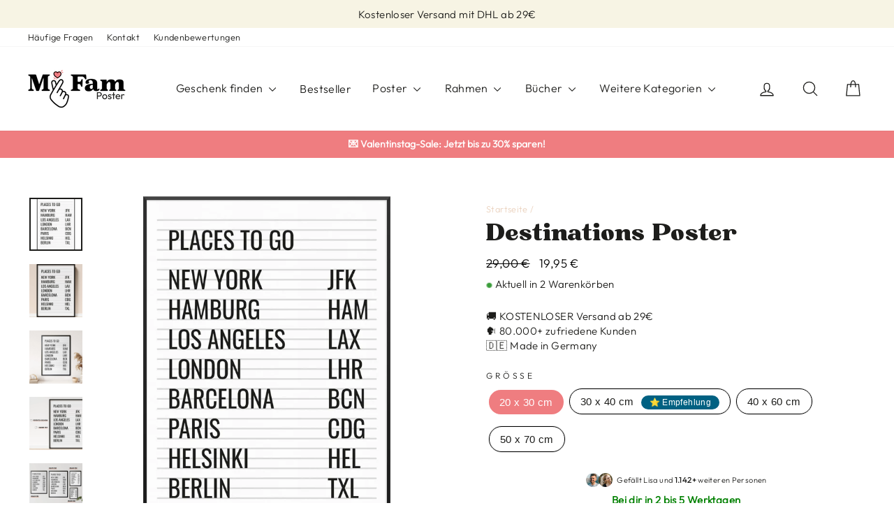

--- FILE ---
content_type: text/html; charset=utf-8
request_url: https://www.myfamposter.com/products/destinations-poster
body_size: 86131
content:
<!doctype html>
<html class="no-js" lang="de" dir="ltr">
<head><!--Content in content_for_header -->
<!--LayoutHub-Embed--><meta name="layouthub" /><link rel="stylesheet" href="https://fonts.googleapis.com/css?display=swap&family=Outfit:100,200,300,400,500,600,700,800,900" /><link rel="stylesheet" type="text/css" href="[data-uri]" media="all">
<!--/LayoutHub-Embed--><!-- Google Site Verification -->
<meta name="google-site-verification" content="Ft-US31Be80KOyNS_pAcYUKq28m4y4V0s79X7GQePNo" />
<meta name="google-site-verification" content="dPmlGw_-3aXZ5W0pz0NlV88KHXgcuQuEq_OuGTlGnws" />
  
<!-- No Index -->





    











<!-- Ende No Index -->

<!-- Meta Domain Verify -->
  <meta name="p:domain_verify" content="7165895441d422d39afffa61be5f56e6"/>
<!-- Ende Meta Domain Verify -->

  <meta charset="utf-8">
  <meta http-equiv="X-UA-Compatible" content="IE=edge,chrome=1">
  <meta name="viewport" content="width=device-width,initial-scale=1">
  <meta name="theme-color" content="#ef7d80">
  <link rel="preconnect" href="https://cdn.shopify.com" crossorigin>
  <link rel="preconnect" href="https://fonts.shopifycdn.com" crossorigin>
  <link rel="dns-prefetch" href="https://productreviews.shopifycdn.com">
  <link rel="dns-prefetch" href="https://ajax.googleapis.com">
  <link rel="dns-prefetch" href="https://maps.googleapis.com">
  <link rel="dns-prefetch" href="https://maps.gstatic.com">
  
    <!-- Kanonische URL für Produktseiten ohne Sammlungspfad -->
    <link rel="canonical" href="https://www.myfamposter.com/products/destinations-poster">
  
<link rel="shortcut icon" href="//www.myfamposter.com/cdn/shop/files/favicon-myfamposter-32px_32x32.png?v=1721123600" type="image/png" /><title>Personalisierbares Destinations Poster | MY FAM POSTER
&ndash; MY FAM POSTER - Personalisierte Poster
</title>
<meta name="description" content="Destinations Reiseposter in nur wenigen Schritten selbst gestalten. ✓ Bereits über 50.000 zufriedene Kunden. Entdecke personalisierte Poster!"><meta property="og:site_name" content="MY FAM POSTER - Personalisierte Poster">
  <meta property="og:url" content="https://www.myfamposter.com/products/destinations-poster">
  <meta property="og:title" content="Destinations Poster">
  <meta property="og:type" content="product">
  <meta property="og:description" content="Destinations Reiseposter in nur wenigen Schritten selbst gestalten. ✓ Bereits über 50.000 zufriedene Kunden. Entdecke personalisierte Poster!"><meta property="og:image" content="http://www.myfamposter.com/cdn/shop/products/myfamposter-destinations-poster.jpg?v=1628756907">
    <meta property="og:image:secure_url" content="https://www.myfamposter.com/cdn/shop/products/myfamposter-destinations-poster.jpg?v=1628756907">
    <meta property="og:image:width" content="1080">
    <meta property="og:image:height" content="1080"><meta name="twitter:site" content="@">
  <meta name="twitter:card" content="summary_large_image">
  <meta name="twitter:title" content="Destinations Poster">
  <meta name="twitter:description" content="Destinations Reiseposter in nur wenigen Schritten selbst gestalten. ✓ Bereits über 50.000 zufriedene Kunden. Entdecke personalisierte Poster!">
<style data-shopify>
  

  
  
  
</style><link href="//www.myfamposter.com/cdn/shop/t/49/assets/theme.css?v=181175142901919856771764703052" rel="stylesheet" type="text/css" media="all" />
<style data-shopify>:root {
    --typeHeaderPrimary: "system_ui";
    --typeHeaderFallback: -apple-system, 'Segoe UI', Roboto, 'Helvetica Neue', 'Noto Sans', 'Liberation Sans', Arial, sans-serif, 'Apple Color Emoji', 'Segoe UI Emoji', 'Segoe UI Symbol', 'Noto Color Emoji';
    --typeHeaderSize: 38px;
    --typeHeaderWeight: 400;
    --typeHeaderLineHeight: 1;
    --typeHeaderSpacing: 0.0em;

    --typeBasePrimary:"system_ui";
    --typeBaseFallback:-apple-system, 'Segoe UI', Roboto, 'Helvetica Neue', 'Noto Sans', 'Liberation Sans', Arial, sans-serif, 'Apple Color Emoji', 'Segoe UI Emoji', 'Segoe UI Symbol', 'Noto Color Emoji';
    --typeBaseSize: 15px;
    --typeBaseWeight: 400;
    --typeBaseSpacing: 0.025em;
    --typeBaseLineHeight: 1.4;
    --typeBaselineHeightMinus01: 1.3;

    --typeCollectionTitle: 20px;

    --iconWeight: 3px;
    --iconLinecaps: round;

    
        --buttonRadius: 50px;
    

    --colorGridOverlayOpacity: 0.1;
    }

    .placeholder-content {
    background-image: linear-gradient(100deg, #ffffff 40%, #f7f7f7 63%, #ffffff 79%);
    }</style><script>
    document.documentElement.className = document.documentElement.className.replace('no-js', 'js');

    window.theme = window.theme || {};
    theme.routes = {
      home: "/",
      cart: "/cart.js",
      cartPage: "/cart",
      cartAdd: "/cart/add.js",
      cartChange: "/cart/change.js",
      search: "/search",
      predictiveSearch: "/search/suggest"
    };
    theme.strings = {
      soldOut: "Ausverkauft",
      unavailable: "Nicht verfügbar",
      inStockLabel: "Auf Lager",
      oneStockLabel: "",
      otherStockLabel: "",
      willNotShipUntil: "Wird nach dem [date] versendet",
      willBeInStockAfter: "Wird nach dem [date] auf Lager sein",
      waitingForStock: "Nachbestellt, bald verfügbar",
      savePrice: "Spare [saved_amount]",
      cartEmpty: "Dein Warenkorb ist im Moment leer.",
      cartTermsConfirmation: "Du musst den Verkaufsbedingungen zustimmen, um auszuchecken",
      searchCollections: "Kollektionen",
      searchPages: "Seiten",
      searchArticles: "Artikel",
      productFrom: "ab ",
      maxQuantity: "Du kannst nur [quantity] von [title] im Warenkorb haben."
    };
    theme.settings = {
      cartType: "page",
      isCustomerTemplate: false,
      moneyFormat: "{{amount_with_comma_separator}} €",
      saveType: "percent",
      productImageSize: "natural",
      productImageCover: false,
      predictiveSearch: true,
      predictiveSearchType: null,
      predictiveSearchVendor: false,
      predictiveSearchPrice: false,
      quickView: false,
      themeName: 'Impulse',
      themeVersion: "7.5.1"
    };
  </script>

  

<script>window.performance && window.performance.mark && window.performance.mark('shopify.content_for_header.start');</script><meta name="google-site-verification" content="uy_JISkgjsLbFNidAkT6aSVnpj_VWeLhTwwb0lmcimk">
<meta id="shopify-digital-wallet" name="shopify-digital-wallet" content="/34426912899/digital_wallets/dialog">
<meta name="shopify-checkout-api-token" content="b0118589c46c42cb983e62a81f4ff72e">
<meta id="in-context-paypal-metadata" data-shop-id="34426912899" data-venmo-supported="false" data-environment="production" data-locale="de_DE" data-paypal-v4="true" data-currency="EUR">
<link rel="alternate" type="application/json+oembed" href="https://www.myfamposter.com/products/destinations-poster.oembed">
<script async="async" src="/checkouts/internal/preloads.js?locale=de-DE"></script>
<link rel="preconnect" href="https://shop.app" crossorigin="anonymous">
<script async="async" src="https://shop.app/checkouts/internal/preloads.js?locale=de-DE&shop_id=34426912899" crossorigin="anonymous"></script>
<script id="apple-pay-shop-capabilities" type="application/json">{"shopId":34426912899,"countryCode":"DE","currencyCode":"EUR","merchantCapabilities":["supports3DS"],"merchantId":"gid:\/\/shopify\/Shop\/34426912899","merchantName":"MY FAM POSTER - Personalisierte Poster","requiredBillingContactFields":["postalAddress","email"],"requiredShippingContactFields":["postalAddress","email"],"shippingType":"shipping","supportedNetworks":["visa","maestro","masterCard","amex"],"total":{"type":"pending","label":"MY FAM POSTER - Personalisierte Poster","amount":"1.00"},"shopifyPaymentsEnabled":true,"supportsSubscriptions":true}</script>
<script id="shopify-features" type="application/json">{"accessToken":"b0118589c46c42cb983e62a81f4ff72e","betas":["rich-media-storefront-analytics"],"domain":"www.myfamposter.com","predictiveSearch":true,"shopId":34426912899,"locale":"de"}</script>
<script>var Shopify = Shopify || {};
Shopify.shop = "myfamposter.myshopify.com";
Shopify.locale = "de";
Shopify.currency = {"active":"EUR","rate":"1.0"};
Shopify.country = "DE";
Shopify.theme = {"name":"MFP-Relaunch-Shop2.0 - Digital Upsell","id":180000456971,"schema_name":"Impulse","schema_version":"7.5.1","theme_store_id":857,"role":"main"};
Shopify.theme.handle = "null";
Shopify.theme.style = {"id":null,"handle":null};
Shopify.cdnHost = "www.myfamposter.com/cdn";
Shopify.routes = Shopify.routes || {};
Shopify.routes.root = "/";</script>
<script type="module">!function(o){(o.Shopify=o.Shopify||{}).modules=!0}(window);</script>
<script>!function(o){function n(){var o=[];function n(){o.push(Array.prototype.slice.apply(arguments))}return n.q=o,n}var t=o.Shopify=o.Shopify||{};t.loadFeatures=n(),t.autoloadFeatures=n()}(window);</script>
<script>
  window.ShopifyPay = window.ShopifyPay || {};
  window.ShopifyPay.apiHost = "shop.app\/pay";
  window.ShopifyPay.redirectState = null;
</script>
<script id="shop-js-analytics" type="application/json">{"pageType":"product"}</script>
<script defer="defer" async type="module" src="//www.myfamposter.com/cdn/shopifycloud/shop-js/modules/v2/client.init-shop-cart-sync_XknANqpX.de.esm.js"></script>
<script defer="defer" async type="module" src="//www.myfamposter.com/cdn/shopifycloud/shop-js/modules/v2/chunk.common_DvdeXi9P.esm.js"></script>
<script type="module">
  await import("//www.myfamposter.com/cdn/shopifycloud/shop-js/modules/v2/client.init-shop-cart-sync_XknANqpX.de.esm.js");
await import("//www.myfamposter.com/cdn/shopifycloud/shop-js/modules/v2/chunk.common_DvdeXi9P.esm.js");

  window.Shopify.SignInWithShop?.initShopCartSync?.({"fedCMEnabled":true,"windoidEnabled":true});

</script>
<script>
  window.Shopify = window.Shopify || {};
  if (!window.Shopify.featureAssets) window.Shopify.featureAssets = {};
  window.Shopify.featureAssets['shop-js'] = {"shop-cart-sync":["modules/v2/client.shop-cart-sync_D9JQGxjh.de.esm.js","modules/v2/chunk.common_DvdeXi9P.esm.js"],"init-fed-cm":["modules/v2/client.init-fed-cm_DMo35JdQ.de.esm.js","modules/v2/chunk.common_DvdeXi9P.esm.js"],"init-windoid":["modules/v2/client.init-windoid_B3VvhkL7.de.esm.js","modules/v2/chunk.common_DvdeXi9P.esm.js"],"shop-cash-offers":["modules/v2/client.shop-cash-offers_CYQv6hn3.de.esm.js","modules/v2/chunk.common_DvdeXi9P.esm.js","modules/v2/chunk.modal_CkJq5XGD.esm.js"],"shop-button":["modules/v2/client.shop-button_Baq_RTkq.de.esm.js","modules/v2/chunk.common_DvdeXi9P.esm.js"],"init-shop-email-lookup-coordinator":["modules/v2/client.init-shop-email-lookup-coordinator_Bz_MA9Op.de.esm.js","modules/v2/chunk.common_DvdeXi9P.esm.js"],"shop-toast-manager":["modules/v2/client.shop-toast-manager_DCWfOqRF.de.esm.js","modules/v2/chunk.common_DvdeXi9P.esm.js"],"shop-login-button":["modules/v2/client.shop-login-button_caaxNUOr.de.esm.js","modules/v2/chunk.common_DvdeXi9P.esm.js","modules/v2/chunk.modal_CkJq5XGD.esm.js"],"avatar":["modules/v2/client.avatar_BTnouDA3.de.esm.js"],"init-shop-cart-sync":["modules/v2/client.init-shop-cart-sync_XknANqpX.de.esm.js","modules/v2/chunk.common_DvdeXi9P.esm.js"],"pay-button":["modules/v2/client.pay-button_CKXSOdRt.de.esm.js","modules/v2/chunk.common_DvdeXi9P.esm.js"],"init-shop-for-new-customer-accounts":["modules/v2/client.init-shop-for-new-customer-accounts_CbyP-mMl.de.esm.js","modules/v2/client.shop-login-button_caaxNUOr.de.esm.js","modules/v2/chunk.common_DvdeXi9P.esm.js","modules/v2/chunk.modal_CkJq5XGD.esm.js"],"init-customer-accounts-sign-up":["modules/v2/client.init-customer-accounts-sign-up_CDG_EMX9.de.esm.js","modules/v2/client.shop-login-button_caaxNUOr.de.esm.js","modules/v2/chunk.common_DvdeXi9P.esm.js","modules/v2/chunk.modal_CkJq5XGD.esm.js"],"shop-follow-button":["modules/v2/client.shop-follow-button_DKjGFHnv.de.esm.js","modules/v2/chunk.common_DvdeXi9P.esm.js","modules/v2/chunk.modal_CkJq5XGD.esm.js"],"checkout-modal":["modules/v2/client.checkout-modal_DiCgWgoC.de.esm.js","modules/v2/chunk.common_DvdeXi9P.esm.js","modules/v2/chunk.modal_CkJq5XGD.esm.js"],"init-customer-accounts":["modules/v2/client.init-customer-accounts_CBDBRCw9.de.esm.js","modules/v2/client.shop-login-button_caaxNUOr.de.esm.js","modules/v2/chunk.common_DvdeXi9P.esm.js","modules/v2/chunk.modal_CkJq5XGD.esm.js"],"lead-capture":["modules/v2/client.lead-capture_ASe7qa-m.de.esm.js","modules/v2/chunk.common_DvdeXi9P.esm.js","modules/v2/chunk.modal_CkJq5XGD.esm.js"],"shop-login":["modules/v2/client.shop-login_Cve_5msa.de.esm.js","modules/v2/chunk.common_DvdeXi9P.esm.js","modules/v2/chunk.modal_CkJq5XGD.esm.js"],"payment-terms":["modules/v2/client.payment-terms_D0YjRyyK.de.esm.js","modules/v2/chunk.common_DvdeXi9P.esm.js","modules/v2/chunk.modal_CkJq5XGD.esm.js"]};
</script>
<script>(function() {
  var isLoaded = false;
  function asyncLoad() {
    if (isLoaded) return;
    isLoaded = true;
    var urls = ["https:\/\/app.layouthub.com\/shopify\/layouthub.js?shop=myfamposter.myshopify.com","https:\/\/scripttags.jst.ai\/shopify_justuno_34426912899_220eb6a0-dd94-11eb-a94b-8b412e44449f.js?shop=myfamposter.myshopify.com","https:\/\/ufe.helixo.co\/scripts\/sdk.min.js?shop=myfamposter.myshopify.com","\/\/social-login.oxiapps.com\/api\/init?vt=928356\u0026shop=myfamposter.myshopify.com","https:\/\/outsellapp.com\/app\/bundleTYPage.js?shop=myfamposter.myshopify.com","https:\/\/triplewhale-pixel.web.app\/triplepx.js?shop=myfamposter.myshopify.com","https:\/\/tracking.paqato.com\/scripts\/pqt-tracking.min.js?shop=myfamposter.myshopify.com","https:\/\/triplewhale-pixel.web.app\/triplefw.js?shop=myfamposter.myshopify.com","https:\/\/tseish-app.connect.trustedshops.com\/esc.js?apiBaseUrl=aHR0cHM6Ly90c2Vpc2gtYXBwLmNvbm5lY3QudHJ1c3RlZHNob3BzLmNvbQ==\u0026instanceId=bXlmYW1wb3N0ZXIubXlzaG9waWZ5LmNvbQ==\u0026shop=myfamposter.myshopify.com","https:\/\/cdn.customily.com\/shopify\/static\/customily.shopify.script.js?shop=myfamposter.myshopify.com","https:\/\/s3.eu-west-1.amazonaws.com\/production-klarna-il-shopify-osm\/7bec47374bc1cb6b6338dfd4d69e7bffd4f4b70b\/myfamposter.myshopify.com-1753713555279.js?shop=myfamposter.myshopify.com"];
    for (var i = 0; i < urls.length; i++) {
      var s = document.createElement('script');
      s.type = 'text/javascript';
      s.async = true;
      s.src = urls[i];
      var x = document.getElementsByTagName('script')[0];
      x.parentNode.insertBefore(s, x);
    }
  };
  if(window.attachEvent) {
    window.attachEvent('onload', asyncLoad);
  } else {
    window.addEventListener('load', asyncLoad, false);
  }
})();</script>
<script id="__st">var __st={"a":34426912899,"offset":3600,"reqid":"6bd1753e-6b96-413d-a189-e7ab49fdb92e-1768897276","pageurl":"www.myfamposter.com\/products\/destinations-poster","u":"b5cd1897faed","p":"product","rtyp":"product","rid":6840270586023};</script>
<script>window.ShopifyPaypalV4VisibilityTracking = true;</script>
<script id="captcha-bootstrap">!function(){'use strict';const t='contact',e='account',n='new_comment',o=[[t,t],['blogs',n],['comments',n],[t,'customer']],c=[[e,'customer_login'],[e,'guest_login'],[e,'recover_customer_password'],[e,'create_customer']],r=t=>t.map((([t,e])=>`form[action*='/${t}']:not([data-nocaptcha='true']) input[name='form_type'][value='${e}']`)).join(','),a=t=>()=>t?[...document.querySelectorAll(t)].map((t=>t.form)):[];function s(){const t=[...o],e=r(t);return a(e)}const i='password',u='form_key',d=['recaptcha-v3-token','g-recaptcha-response','h-captcha-response',i],f=()=>{try{return window.sessionStorage}catch{return}},m='__shopify_v',_=t=>t.elements[u];function p(t,e,n=!1){try{const o=window.sessionStorage,c=JSON.parse(o.getItem(e)),{data:r}=function(t){const{data:e,action:n}=t;return t[m]||n?{data:e,action:n}:{data:t,action:n}}(c);for(const[e,n]of Object.entries(r))t.elements[e]&&(t.elements[e].value=n);n&&o.removeItem(e)}catch(o){console.error('form repopulation failed',{error:o})}}const l='form_type',E='cptcha';function T(t){t.dataset[E]=!0}const w=window,h=w.document,L='Shopify',v='ce_forms',y='captcha';let A=!1;((t,e)=>{const n=(g='f06e6c50-85a8-45c8-87d0-21a2b65856fe',I='https://cdn.shopify.com/shopifycloud/storefront-forms-hcaptcha/ce_storefront_forms_captcha_hcaptcha.v1.5.2.iife.js',D={infoText:'Durch hCaptcha geschützt',privacyText:'Datenschutz',termsText:'Allgemeine Geschäftsbedingungen'},(t,e,n)=>{const o=w[L][v],c=o.bindForm;if(c)return c(t,g,e,D).then(n);var r;o.q.push([[t,g,e,D],n]),r=I,A||(h.body.append(Object.assign(h.createElement('script'),{id:'captcha-provider',async:!0,src:r})),A=!0)});var g,I,D;w[L]=w[L]||{},w[L][v]=w[L][v]||{},w[L][v].q=[],w[L][y]=w[L][y]||{},w[L][y].protect=function(t,e){n(t,void 0,e),T(t)},Object.freeze(w[L][y]),function(t,e,n,w,h,L){const[v,y,A,g]=function(t,e,n){const i=e?o:[],u=t?c:[],d=[...i,...u],f=r(d),m=r(i),_=r(d.filter((([t,e])=>n.includes(e))));return[a(f),a(m),a(_),s()]}(w,h,L),I=t=>{const e=t.target;return e instanceof HTMLFormElement?e:e&&e.form},D=t=>v().includes(t);t.addEventListener('submit',(t=>{const e=I(t);if(!e)return;const n=D(e)&&!e.dataset.hcaptchaBound&&!e.dataset.recaptchaBound,o=_(e),c=g().includes(e)&&(!o||!o.value);(n||c)&&t.preventDefault(),c&&!n&&(function(t){try{if(!f())return;!function(t){const e=f();if(!e)return;const n=_(t);if(!n)return;const o=n.value;o&&e.removeItem(o)}(t);const e=Array.from(Array(32),(()=>Math.random().toString(36)[2])).join('');!function(t,e){_(t)||t.append(Object.assign(document.createElement('input'),{type:'hidden',name:u})),t.elements[u].value=e}(t,e),function(t,e){const n=f();if(!n)return;const o=[...t.querySelectorAll(`input[type='${i}']`)].map((({name:t})=>t)),c=[...d,...o],r={};for(const[a,s]of new FormData(t).entries())c.includes(a)||(r[a]=s);n.setItem(e,JSON.stringify({[m]:1,action:t.action,data:r}))}(t,e)}catch(e){console.error('failed to persist form',e)}}(e),e.submit())}));const S=(t,e)=>{t&&!t.dataset[E]&&(n(t,e.some((e=>e===t))),T(t))};for(const o of['focusin','change'])t.addEventListener(o,(t=>{const e=I(t);D(e)&&S(e,y())}));const B=e.get('form_key'),M=e.get(l),P=B&&M;t.addEventListener('DOMContentLoaded',(()=>{const t=y();if(P)for(const e of t)e.elements[l].value===M&&p(e,B);[...new Set([...A(),...v().filter((t=>'true'===t.dataset.shopifyCaptcha))])].forEach((e=>S(e,t)))}))}(h,new URLSearchParams(w.location.search),n,t,e,['guest_login'])})(!0,!0)}();</script>
<script integrity="sha256-4kQ18oKyAcykRKYeNunJcIwy7WH5gtpwJnB7kiuLZ1E=" data-source-attribution="shopify.loadfeatures" defer="defer" src="//www.myfamposter.com/cdn/shopifycloud/storefront/assets/storefront/load_feature-a0a9edcb.js" crossorigin="anonymous"></script>
<script crossorigin="anonymous" defer="defer" src="//www.myfamposter.com/cdn/shopifycloud/storefront/assets/shopify_pay/storefront-65b4c6d7.js?v=20250812"></script>
<script data-source-attribution="shopify.dynamic_checkout.dynamic.init">var Shopify=Shopify||{};Shopify.PaymentButton=Shopify.PaymentButton||{isStorefrontPortableWallets:!0,init:function(){window.Shopify.PaymentButton.init=function(){};var t=document.createElement("script");t.src="https://www.myfamposter.com/cdn/shopifycloud/portable-wallets/latest/portable-wallets.de.js",t.type="module",document.head.appendChild(t)}};
</script>
<script data-source-attribution="shopify.dynamic_checkout.buyer_consent">
  function portableWalletsHideBuyerConsent(e){var t=document.getElementById("shopify-buyer-consent"),n=document.getElementById("shopify-subscription-policy-button");t&&n&&(t.classList.add("hidden"),t.setAttribute("aria-hidden","true"),n.removeEventListener("click",e))}function portableWalletsShowBuyerConsent(e){var t=document.getElementById("shopify-buyer-consent"),n=document.getElementById("shopify-subscription-policy-button");t&&n&&(t.classList.remove("hidden"),t.removeAttribute("aria-hidden"),n.addEventListener("click",e))}window.Shopify?.PaymentButton&&(window.Shopify.PaymentButton.hideBuyerConsent=portableWalletsHideBuyerConsent,window.Shopify.PaymentButton.showBuyerConsent=portableWalletsShowBuyerConsent);
</script>
<script data-source-attribution="shopify.dynamic_checkout.cart.bootstrap">document.addEventListener("DOMContentLoaded",(function(){function t(){return document.querySelector("shopify-accelerated-checkout-cart, shopify-accelerated-checkout")}if(t())Shopify.PaymentButton.init();else{new MutationObserver((function(e,n){t()&&(Shopify.PaymentButton.init(),n.disconnect())})).observe(document.body,{childList:!0,subtree:!0})}}));
</script>
<script id='scb4127' type='text/javascript' async='' src='https://www.myfamposter.com/cdn/shopifycloud/privacy-banner/storefront-banner.js'></script><link id="shopify-accelerated-checkout-styles" rel="stylesheet" media="screen" href="https://www.myfamposter.com/cdn/shopifycloud/portable-wallets/latest/accelerated-checkout-backwards-compat.css" crossorigin="anonymous">
<style id="shopify-accelerated-checkout-cart">
        #shopify-buyer-consent {
  margin-top: 1em;
  display: inline-block;
  width: 100%;
}

#shopify-buyer-consent.hidden {
  display: none;
}

#shopify-subscription-policy-button {
  background: none;
  border: none;
  padding: 0;
  text-decoration: underline;
  font-size: inherit;
  cursor: pointer;
}

#shopify-subscription-policy-button::before {
  box-shadow: none;
}

      </style>

<script>window.performance && window.performance.mark && window.performance.mark('shopify.content_for_header.end');</script>

  <script src="//www.myfamposter.com/cdn/shop/t/49/assets/vendor-scripts-v11.js" defer="defer"></script><link rel="stylesheet" href="//www.myfamposter.com/cdn/shop/t/49/assets/country-flags.css"><script src="//www.myfamposter.com/cdn/shop/t/49/assets/theme.js?v=136904160527539270741753710078" defer="defer"></script>

  
    
    <script src="https://myfamposter.brands-unique.com/cg/js/cg-editor-connection.min.js" defer="defer"></script>
  

  <!-- HIER CUSTOM ANPASSUNGEN -->
  <link href="//www.myfamposter.com/cdn/shop/t/49/assets/custom.css?v=106287108015764711571753710078" rel="stylesheet" type="text/css" media="all" />
  <!-- HIER CUSTOM ANPASSUNGEN -->
<!-- BEGIN app block: shopify://apps/simprosys-google-shopping-feed/blocks/core_settings_block/1f0b859e-9fa6-4007-97e8-4513aff5ff3b --><!-- BEGIN: GSF App Core Tags & Scripts by Simprosys Google Shopping Feed -->









<!-- END: GSF App Core Tags & Scripts by Simprosys Google Shopping Feed -->
<!-- END app block --><!-- BEGIN app block: shopify://apps/klaviyo-email-marketing-sms/blocks/klaviyo-onsite-embed/2632fe16-c075-4321-a88b-50b567f42507 -->












  <script async src="https://static.klaviyo.com/onsite/js/Q7tm5e/klaviyo.js?company_id=Q7tm5e"></script>
  <script>!function(){if(!window.klaviyo){window._klOnsite=window._klOnsite||[];try{window.klaviyo=new Proxy({},{get:function(n,i){return"push"===i?function(){var n;(n=window._klOnsite).push.apply(n,arguments)}:function(){for(var n=arguments.length,o=new Array(n),w=0;w<n;w++)o[w]=arguments[w];var t="function"==typeof o[o.length-1]?o.pop():void 0,e=new Promise((function(n){window._klOnsite.push([i].concat(o,[function(i){t&&t(i),n(i)}]))}));return e}}})}catch(n){window.klaviyo=window.klaviyo||[],window.klaviyo.push=function(){var n;(n=window._klOnsite).push.apply(n,arguments)}}}}();</script>

  
    <script id="viewed_product">
      if (item == null) {
        var _learnq = _learnq || [];

        var MetafieldReviews = null
        var MetafieldYotpoRating = null
        var MetafieldYotpoCount = null
        var MetafieldLooxRating = null
        var MetafieldLooxCount = null
        var okendoProduct = null
        var okendoProductReviewCount = null
        var okendoProductReviewAverageValue = null
        try {
          // The following fields are used for Customer Hub recently viewed in order to add reviews.
          // This information is not part of __kla_viewed. Instead, it is part of __kla_viewed_reviewed_items
          MetafieldReviews = {};
          MetafieldYotpoRating = null
          MetafieldYotpoCount = null
          MetafieldLooxRating = null
          MetafieldLooxCount = null

          okendoProduct = null
          // If the okendo metafield is not legacy, it will error, which then requires the new json formatted data
          if (okendoProduct && 'error' in okendoProduct) {
            okendoProduct = null
          }
          okendoProductReviewCount = okendoProduct ? okendoProduct.reviewCount : null
          okendoProductReviewAverageValue = okendoProduct ? okendoProduct.reviewAverageValue : null
        } catch (error) {
          console.error('Error in Klaviyo onsite reviews tracking:', error);
        }

        var item = {
          Name: "Destinations Poster",
          ProductID: 6840270586023,
          Categories: ["Personalisierte Abschiedsgeschenke","Personalisierte Geschenke für deine beste Freundin","Personalisierte Geschenke für deine Schwester","Personalisierte Geschenke für deinen Partner","Personalisierte Geschenke für den Bruder","Personalisierte Geschenke zum Valentinstag","Personalisierte Poster","Persönliche Geschenke für deinen besten Freund","Persönliche Geschenke zum Abschluss","Poster selbst gestalten"],
          ImageURL: "https://www.myfamposter.com/cdn/shop/products/myfamposter-destinations-poster_grande.jpg?v=1628756907",
          URL: "https://www.myfamposter.com/products/destinations-poster",
          Brand: "My Fam Poster I Individuelle Familienposter",
          Price: "19,95 €",
          Value: "19,95",
          CompareAtPrice: "59,00 €"
        };
        _learnq.push(['track', 'Viewed Product', item]);
        _learnq.push(['trackViewedItem', {
          Title: item.Name,
          ItemId: item.ProductID,
          Categories: item.Categories,
          ImageUrl: item.ImageURL,
          Url: item.URL,
          Metadata: {
            Brand: item.Brand,
            Price: item.Price,
            Value: item.Value,
            CompareAtPrice: item.CompareAtPrice
          },
          metafields:{
            reviews: MetafieldReviews,
            yotpo:{
              rating: MetafieldYotpoRating,
              count: MetafieldYotpoCount,
            },
            loox:{
              rating: MetafieldLooxRating,
              count: MetafieldLooxCount,
            },
            okendo: {
              rating: okendoProductReviewAverageValue,
              count: okendoProductReviewCount,
            }
          }
        }]);
      }
    </script>
  




  <script>
    window.klaviyoReviewsProductDesignMode = false
  </script>







<!-- END app block --><!-- BEGIN app block: shopify://apps/webrex-ai-seo-schema/blocks/webrexSeoEmbed/283875bf-bf86-4e78-831b-502ad0c4a5c2 -->























<!-- BEGIN app snippet: metaTags -->



    
<!-- END app snippet -->

<!-- END app block --><!-- BEGIN app block: shopify://apps/triplewhale/blocks/triple_pixel_snippet/483d496b-3f1a-4609-aea7-8eee3b6b7a2a --><link rel='preconnect dns-prefetch' href='https://api.config-security.com/' crossorigin />
<link rel='preconnect dns-prefetch' href='https://conf.config-security.com/' crossorigin />
<script>
/* >> TriplePixel :: start*/
window.TriplePixelData={TripleName:"myfamposter.myshopify.com",ver:"2.16",plat:"SHOPIFY",isHeadless:false,src:'SHOPIFY_EXT',product:{id:"6840270586023",name:`Destinations Poster`,price:"19,95",variant:"41497180635303"},search:"",collection:"",cart:"page",template:"product",curr:"EUR" || "EUR"},function(W,H,A,L,E,_,B,N){function O(U,T,P,H,R){void 0===R&&(R=!1),H=new XMLHttpRequest,P?(H.open("POST",U,!0),H.setRequestHeader("Content-Type","text/plain")):H.open("GET",U,!0),H.send(JSON.stringify(P||{})),H.onreadystatechange=function(){4===H.readyState&&200===H.status?(R=H.responseText,U.includes("/first")?eval(R):P||(N[B]=R)):(299<H.status||H.status<200)&&T&&!R&&(R=!0,O(U,T-1,P))}}if(N=window,!N[H+"sn"]){N[H+"sn"]=1,L=function(){return Date.now().toString(36)+"_"+Math.random().toString(36)};try{A.setItem(H,1+(0|A.getItem(H)||0)),(E=JSON.parse(A.getItem(H+"U")||"[]")).push({u:location.href,r:document.referrer,t:Date.now(),id:L()}),A.setItem(H+"U",JSON.stringify(E))}catch(e){}var i,m,p;A.getItem('"!nC`')||(_=A,A=N,A[H]||(E=A[H]=function(t,e,i){return void 0===i&&(i=[]),"State"==t?E.s:(W=L(),(E._q=E._q||[]).push([W,t,e].concat(i)),W)},E.s="Installed",E._q=[],E.ch=W,B="configSecurityConfModel",N[B]=1,O("https://conf.config-security.com/model",5),i=L(),m=A[atob("c2NyZWVu")],_.setItem("di_pmt_wt",i),p={id:i,action:"profile",avatar:_.getItem("auth-security_rand_salt_"),time:m[atob("d2lkdGg=")]+":"+m[atob("aGVpZ2h0")],host:A.TriplePixelData.TripleName,plat:A.TriplePixelData.plat,url:window.location.href.slice(0,500),ref:document.referrer,ver:A.TriplePixelData.ver},O("https://api.config-security.com/event",5,p),O("https://api.config-security.com/first?host=".concat(p.host,"&plat=").concat(p.plat),5)))}}("","TriplePixel",localStorage);
/* << TriplePixel :: end*/
</script>



<!-- END app block --><!-- BEGIN app block: shopify://apps/judge-me-reviews/blocks/judgeme_core/61ccd3b1-a9f2-4160-9fe9-4fec8413e5d8 --><!-- Start of Judge.me Core -->






<link rel="dns-prefetch" href="https://cdnwidget.judge.me">
<link rel="dns-prefetch" href="https://cdn.judge.me">
<link rel="dns-prefetch" href="https://cdn1.judge.me">
<link rel="dns-prefetch" href="https://api.judge.me">

<script data-cfasync='false' class='jdgm-settings-script'>window.jdgmSettings={"pagination":5,"disable_web_reviews":false,"badge_no_review_text":"Keine Bewertungen","badge_n_reviews_text":"({{ n }})","badge_star_color":"#fbca41","hide_badge_preview_if_no_reviews":true,"badge_hide_text":false,"enforce_center_preview_badge":false,"widget_title":"Kundenbewertungen","widget_open_form_text":"Bewertung schreiben","widget_close_form_text":"Abbrechen","widget_refresh_page_text":"Seite aktualisieren","widget_summary_text":"Basierend auf {{ number_of_reviews }} Bewertung/Bewertungen","widget_no_review_text":"Schreiben Sie die erste Bewertung","widget_name_field_text":"Anzeigename","widget_verified_name_field_text":"Verifizierter Name (öffentlich)","widget_name_placeholder_text":"Namen eingeben (öffentlich)","widget_required_field_error_text":"Dieses Feld ist erforderlich.","widget_email_field_text":"E-Mail-Adresse","widget_verified_email_field_text":"Verifizierte E-Mail (privat, kann nicht bearbeitet werden)","widget_email_placeholder_text":"E-Mail-Adresse eingeben (nicht öffentlich)","widget_email_field_error_text":"Bitte eine gültige E-Mail-Adresse eingeben","widget_rating_field_text":"Bewertung","widget_review_title_field_text":"Bewertungstitel","widget_review_title_placeholder_text":"Überschrift eingeben","widget_review_body_field_text":"Bewertungsinhalt","widget_review_body_placeholder_text":"Hier Bewertung eingeben","widget_pictures_field_text":"Bild/Video (optional)","widget_submit_review_text":"Bewertung abschicken","widget_submit_verified_review_text":"Verifizierte Bewertung abschicken","widget_submit_success_msg_with_auto_publish":"Vielen Dank für deine Bewertung! Du kannst diese Seite in wenigen Augenblicken aktualisieren um deine Bewertung zu sehen.","widget_submit_success_msg_no_auto_publish":"Vielen Dank für deine Bewertung! Deine Bewertung wird durch den Verkäufer geprüft und veröffentlicht.","widget_show_default_reviews_out_of_total_text":"Es werden {{ n_reviews_shown }} von {{ n_reviews }} Bewertungen angezeigt.","widget_show_all_link_text":"Alle anzeigen","widget_show_less_link_text":"Weniger anzeigen","widget_author_said_text":"{{ reviewer_name }} sagte:","widget_days_text":"vor {{ n }} Tag/Tagen","widget_weeks_text":"vor {{ n }} Woche/Wochen","widget_months_text":"vor {{ n }} Monat/Monaten","widget_years_text":"vor {{ n }} Jahr/Jahren","widget_yesterday_text":"Gestern","widget_today_text":"Heute","widget_replied_text":"\u003e\u003e {{ shop_name }} antwortete:","widget_read_more_text":"Mehr lesen","widget_reviewer_name_as_initial":"","widget_rating_filter_color":"","widget_rating_filter_see_all_text":"Alle Bewertungen anzeigen","widget_sorting_most_recent_text":"Neueste","widget_sorting_highest_rating_text":"Höchste Bewertung","widget_sorting_lowest_rating_text":"Niedrigste Bewertung","widget_sorting_with_pictures_text":"Nur Bilder","widget_sorting_most_helpful_text":"Hilfreichste","widget_open_question_form_text":"Eine Frage stellen","widget_reviews_subtab_text":"Bewertungen","widget_questions_subtab_text":"Fragen","widget_question_label_text":"Frage","widget_answer_label_text":"Antwort","widget_question_placeholder_text":"Stelle hier deine Frage","widget_submit_question_text":"Frage absenden","widget_question_submit_success_text":"Vielen Dank für deine Frage! Wir senden dir eine E-Mail wenn die Frage beantwortet und veröffentlicht wurde.","widget_star_color":"#fbca41","verified_badge_text":"Verifiziert","verified_badge_bg_color":"","verified_badge_text_color":"","verified_badge_placement":"left-of-reviewer-name","widget_review_max_height":"","widget_hide_border":false,"widget_social_share":false,"widget_thumb":false,"widget_review_location_show":false,"widget_location_format":"country_iso_code","all_reviews_include_out_of_store_products":true,"all_reviews_out_of_store_text":"(außerhalb des Shops)","all_reviews_pagination":100,"all_reviews_product_name_prefix_text":"über","enable_review_pictures":true,"enable_question_anwser":true,"widget_theme":"","review_date_format":"dd/mm/yyyy","default_sort_method":"pictures-first","widget_product_reviews_subtab_text":"Produktbewertungen","widget_shop_reviews_subtab_text":"Shop-Bewertungen","widget_other_products_reviews_text":"Bewertungen für andere Produkte","widget_store_reviews_subtab_text":"Shop-Bewertungen","widget_no_store_reviews_text":"Dieser Shop hat noch keine Bewertungen erhalten","widget_web_restriction_product_reviews_text":"Dieses Produkt hat noch keine Bewertungen erhalten","widget_no_items_text":"Keine Elemente gefunden","widget_show_more_text":"Mehr anzeigen","widget_write_a_store_review_text":"Schreibe eine Bewertung","widget_other_languages_heading":"Bewertungen in anderen Sprachen","widget_translate_review_text":"Bewertung übersetzen nach {{ language }}","widget_translating_review_text":"Übersetzung läuft...","widget_show_original_translation_text":"Original anzeigen ({{ language }})","widget_translate_review_failed_text":"Bewertung konnte nicht übersetzt werden.","widget_translate_review_retry_text":"Erneut versuchen","widget_translate_review_try_again_later_text":"Versuchen Sie es später noch einmal","show_product_url_for_grouped_product":false,"widget_sorting_pictures_first_text":"Bilder zuerst","show_pictures_on_all_rev_page_mobile":true,"show_pictures_on_all_rev_page_desktop":true,"floating_tab_hide_mobile_install_preference":false,"floating_tab_button_name":"★ Bewertungen","floating_tab_title":"Lassen Sie Kunden für uns sprechen","floating_tab_button_color":"","floating_tab_button_background_color":"","floating_tab_url":"","floating_tab_url_enabled":true,"floating_tab_tab_style":"text","all_reviews_text_badge_text":"Kunden bewerten uns mit {{ shop.metafields.judgeme.all_reviews_rating | round: 1 }}/5 basierend auf {{ shop.metafields.judgeme.all_reviews_count }} Bewertungen.","all_reviews_text_badge_text_branded_style":"{{ shop.metafields.judgeme.all_reviews_rating | round: 1 }} von 5 Sternen basierend auf {{ shop.metafields.judgeme.all_reviews_count }} Bewertungen","is_all_reviews_text_badge_a_link":false,"show_stars_for_all_reviews_text_badge":false,"all_reviews_text_badge_url":"","all_reviews_text_style":"branded","all_reviews_text_color_style":"custom","all_reviews_text_color":"#000000","all_reviews_text_show_jm_brand":false,"featured_carousel_show_header":true,"featured_carousel_title":"Lassen Sie Kunden für uns sprechen","testimonials_carousel_title":"Kunden sagen uns","videos_carousel_title":"Echte Kunden-Geschichten","cards_carousel_title":"Kunden sagen uns","featured_carousel_count_text":"aus {{ n }} Bewertungen","featured_carousel_add_link_to_all_reviews_page":false,"featured_carousel_url":"","featured_carousel_show_images":true,"featured_carousel_autoslide_interval":5,"featured_carousel_arrows_on_the_sides":false,"featured_carousel_height":250,"featured_carousel_width":80,"featured_carousel_image_size":0,"featured_carousel_image_height":250,"featured_carousel_arrow_color":"#eeeeee","verified_count_badge_style":"vintage","verified_count_badge_orientation":"horizontal","verified_count_badge_color_style":"judgeme_brand_color","verified_count_badge_color":"#108474","is_verified_count_badge_a_link":false,"verified_count_badge_url":"https://www.myfamposter.com/pages/bewertungen","verified_count_badge_show_jm_brand":true,"widget_rating_preset_default":5,"widget_first_sub_tab":"product-reviews","widget_show_histogram":true,"widget_histogram_use_custom_color":false,"widget_pagination_use_custom_color":true,"widget_star_use_custom_color":true,"widget_verified_badge_use_custom_color":false,"widget_write_review_use_custom_color":false,"picture_reminder_submit_button":"Upload Pictures","enable_review_videos":false,"mute_video_by_default":false,"widget_sorting_videos_first_text":"Videos zuerst","widget_review_pending_text":"Ausstehend","featured_carousel_items_for_large_screen":3,"social_share_options_order":"Facebook,Twitter","remove_microdata_snippet":true,"disable_json_ld":false,"enable_json_ld_products":false,"preview_badge_show_question_text":false,"preview_badge_no_question_text":"Keine Fragen","preview_badge_n_question_text":"{{ number_of_questions }} Frage/Fragen","qa_badge_show_icon":false,"qa_badge_position":"same-row","remove_judgeme_branding":true,"widget_add_search_bar":false,"widget_search_bar_placeholder":"Suchen","widget_sorting_verified_only_text":"Nur verifizierte","featured_carousel_theme":"default","featured_carousel_show_rating":true,"featured_carousel_show_title":true,"featured_carousel_show_body":true,"featured_carousel_show_date":false,"featured_carousel_show_reviewer":true,"featured_carousel_show_product":false,"featured_carousel_header_background_color":"#108474","featured_carousel_header_text_color":"#ffffff","featured_carousel_name_product_separator":"reviewed","featured_carousel_full_star_background":"#108474","featured_carousel_empty_star_background":"#dadada","featured_carousel_vertical_theme_background":"#f9fafb","featured_carousel_verified_badge_enable":false,"featured_carousel_verified_badge_color":"#108474","featured_carousel_border_style":"round","featured_carousel_review_line_length_limit":3,"featured_carousel_more_reviews_button_text":"Mehr Bewertungen lesen","featured_carousel_view_product_button_text":"Produkt ansehen","all_reviews_page_load_reviews_on":"scroll","all_reviews_page_load_more_text":"Mehr Bewertungen laden","disable_fb_tab_reviews":false,"enable_ajax_cdn_cache":false,"widget_public_name_text":"wird öffentlich angezeigt wie","default_reviewer_name":"John Smith","default_reviewer_name_has_non_latin":true,"widget_reviewer_anonymous":"Anonym","medals_widget_title":"Judge.me Bewertungsmedaillen","medals_widget_background_color":"#f9fafb","medals_widget_position":"footer_all_pages","medals_widget_border_color":"#f9fafb","medals_widget_verified_text_position":"left","medals_widget_use_monochromatic_version":false,"medals_widget_elements_color":"#108474","show_reviewer_avatar":true,"widget_invalid_yt_video_url_error_text":"Keine YouTube-Video-URL","widget_max_length_field_error_text":"Bitte geben Sie nicht mehr als {0} Zeichen ein.","widget_show_country_flag":false,"widget_show_collected_via_shop_app":true,"widget_verified_by_shop_badge_style":"light","widget_verified_by_shop_text":"Verifiziert vom Shop","widget_show_photo_gallery":false,"widget_load_with_code_splitting":true,"widget_ugc_install_preference":false,"widget_ugc_title":"Von uns hergestellt, von Ihnen geteilt","widget_ugc_subtitle":"Markieren Sie uns, um Ihr Bild auf unserer Seite zu sehen","widget_ugc_arrows_color":"#ffffff","widget_ugc_primary_button_text":"Jetzt kaufen","widget_ugc_primary_button_background_color":"#108474","widget_ugc_primary_button_text_color":"#ffffff","widget_ugc_primary_button_border_width":"0","widget_ugc_primary_button_border_style":"none","widget_ugc_primary_button_border_color":"#108474","widget_ugc_primary_button_border_radius":"25","widget_ugc_secondary_button_text":"Mehr laden","widget_ugc_secondary_button_background_color":"#ffffff","widget_ugc_secondary_button_text_color":"#108474","widget_ugc_secondary_button_border_width":"2","widget_ugc_secondary_button_border_style":"solid","widget_ugc_secondary_button_border_color":"#108474","widget_ugc_secondary_button_border_radius":"25","widget_ugc_reviews_button_text":"Bewertungen ansehen","widget_ugc_reviews_button_background_color":"#ffffff","widget_ugc_reviews_button_text_color":"#108474","widget_ugc_reviews_button_border_width":"2","widget_ugc_reviews_button_border_style":"solid","widget_ugc_reviews_button_border_color":"#108474","widget_ugc_reviews_button_border_radius":"25","widget_ugc_reviews_button_link_to":"judgeme-reviews-page","widget_ugc_show_post_date":true,"widget_ugc_max_width":"800","widget_rating_metafield_value_type":true,"widget_primary_color":"#1D1D1B","widget_enable_secondary_color":false,"widget_secondary_color":"#edf5f5","widget_summary_average_rating_text":"{{ average_rating }} von 5","widget_media_grid_title":"Kundenfotos \u0026 -videos","widget_media_grid_see_more_text":"Mehr sehen","widget_round_style":true,"widget_show_product_medals":true,"widget_verified_by_judgeme_text":"Verifiziert von Judge.me","widget_show_store_medals":true,"widget_verified_by_judgeme_text_in_store_medals":"Verifiziert von Judge.me","widget_media_field_exceed_quantity_message":"Entschuldigung, wir können nur {{ max_media }} für eine Bewertung akzeptieren.","widget_media_field_exceed_limit_message":"{{ file_name }} ist zu groß, bitte wählen Sie ein {{ media_type }} kleiner als {{ size_limit }}MB.","widget_review_submitted_text":"Bewertung abgesendet!","widget_question_submitted_text":"Frage abgesendet!","widget_close_form_text_question":"Abbrechen","widget_write_your_answer_here_text":"Schreiben Sie hier Ihre Antwort","widget_enabled_branded_link":true,"widget_show_collected_by_judgeme":true,"widget_reviewer_name_color":"","widget_write_review_text_color":"","widget_write_review_bg_color":"#1D1D1B","widget_collected_by_judgeme_text":"gesammelt von Judge.me","widget_pagination_type":"standard","widget_load_more_text":"Mehr laden","widget_load_more_color":"#1D1D1B","widget_full_review_text":"Vollständige Bewertung","widget_read_more_reviews_text":"Mehr Bewertungen lesen","widget_read_questions_text":"Fragen lesen","widget_questions_and_answers_text":"Fragen \u0026 Antworten","widget_verified_by_text":"Verifiziert von","widget_verified_text":"Verifiziert","widget_number_of_reviews_text":"{{ number_of_reviews }} Bewertungen","widget_back_button_text":"Zurück","widget_next_button_text":"Weiter","widget_custom_forms_filter_button":"Filter","custom_forms_style":"vertical","widget_show_review_information":false,"how_reviews_are_collected":"Wie werden Bewertungen gesammelt?","widget_show_review_keywords":false,"widget_gdpr_statement":"Wie wir Ihre Daten verwenden: Wir kontaktieren Sie nur bezüglich der von Ihnen abgegebenen Bewertung und nur, wenn nötig. Durch das Absenden Ihrer Bewertung stimmen Sie den \u003ca href='https://judge.me/terms' target='_blank' rel='nofollow noopener'\u003eNutzungsbedingungen\u003c/a\u003e, der \u003ca href='https://judge.me/privacy' target='_blank' rel='nofollow noopener'\u003eDatenschutzrichtlinie\u003c/a\u003e und den \u003ca href='https://judge.me/content-policy' target='_blank' rel='nofollow noopener'\u003eInhaltsrichtlinien\u003c/a\u003e von Judge.me zu.","widget_multilingual_sorting_enabled":false,"widget_translate_review_content_enabled":false,"widget_translate_review_content_method":"manual","popup_widget_review_selection":"automatically_with_pictures","popup_widget_round_border_style":true,"popup_widget_show_title":true,"popup_widget_show_body":true,"popup_widget_show_reviewer":false,"popup_widget_show_product":true,"popup_widget_show_pictures":true,"popup_widget_use_review_picture":true,"popup_widget_show_on_home_page":true,"popup_widget_show_on_product_page":true,"popup_widget_show_on_collection_page":true,"popup_widget_show_on_cart_page":true,"popup_widget_position":"bottom_left","popup_widget_first_review_delay":5,"popup_widget_duration":5,"popup_widget_interval":5,"popup_widget_review_count":5,"popup_widget_hide_on_mobile":true,"review_snippet_widget_round_border_style":true,"review_snippet_widget_card_color":"#FFFFFF","review_snippet_widget_slider_arrows_background_color":"#FFFFFF","review_snippet_widget_slider_arrows_color":"#000000","review_snippet_widget_star_color":"#108474","show_product_variant":false,"all_reviews_product_variant_label_text":"Variante: ","widget_show_verified_branding":false,"widget_ai_summary_title":"Kunden sagen","widget_ai_summary_disclaimer":"KI-gestützte Bewertungszusammenfassung basierend auf aktuellen Kundenbewertungen","widget_show_ai_summary":false,"widget_show_ai_summary_bg":false,"widget_show_review_title_input":true,"redirect_reviewers_invited_via_email":"review_widget","request_store_review_after_product_review":false,"request_review_other_products_in_order":false,"review_form_color_scheme":"default","review_form_corner_style":"square","review_form_star_color":{},"review_form_text_color":"#333333","review_form_background_color":"#ffffff","review_form_field_background_color":"#fafafa","review_form_button_color":{},"review_form_button_text_color":"#ffffff","review_form_modal_overlay_color":"#000000","review_content_screen_title_text":"Wie würden Sie dieses Produkt bewerten?","review_content_introduction_text":"Wir würden uns freuen, wenn Sie etwas über Ihre Erfahrung teilen würden.","store_review_form_title_text":"Wie würden Sie diesen Shop bewerten?","store_review_form_introduction_text":"Wir würden uns freuen, wenn Sie etwas über Ihre Erfahrung teilen würden.","show_review_guidance_text":true,"one_star_review_guidance_text":"Schlecht","five_star_review_guidance_text":"Großartig","customer_information_screen_title_text":"Über Sie","customer_information_introduction_text":"Bitte teilen Sie uns mehr über sich mit.","custom_questions_screen_title_text":"Ihre Erfahrung im Detail","custom_questions_introduction_text":"Hier sind einige Fragen, die uns helfen, mehr über Ihre Erfahrung zu verstehen.","review_submitted_screen_title_text":"Vielen Dank für Ihre Bewertung!","review_submitted_screen_thank_you_text":"Wir verarbeiten sie und sie wird bald im Shop erscheinen.","review_submitted_screen_email_verification_text":"Bitte bestätigen Sie Ihre E-Mail-Adresse, indem Sie auf den Link klicken, den wir Ihnen gerade gesendet haben. Dies hilft uns, die Bewertungen authentisch zu halten.","review_submitted_request_store_review_text":"Möchten Sie Ihre Erfahrung beim Einkaufen bei uns teilen?","review_submitted_review_other_products_text":"Möchten Sie diese Produkte bewerten?","store_review_screen_title_text":"Möchten Sie Ihre Erfahrung mit uns teilen?","store_review_introduction_text":"Wir würden uns freuen, wenn Sie etwas über Ihre Erfahrung teilen würden.","reviewer_media_screen_title_picture_text":"Bild teilen","reviewer_media_introduction_picture_text":"Laden Sie ein Foto hoch, um Ihre Bewertung zu unterstützen.","reviewer_media_screen_title_video_text":"Video teilen","reviewer_media_introduction_video_text":"Laden Sie ein Video hoch, um Ihre Bewertung zu unterstützen.","reviewer_media_screen_title_picture_or_video_text":"Bild oder Video teilen","reviewer_media_introduction_picture_or_video_text":"Laden Sie ein Foto oder Video hoch, um Ihre Bewertung zu unterstützen.","reviewer_media_youtube_url_text":"Fügen Sie hier Ihre Youtube-URL ein","advanced_settings_next_step_button_text":"Weiter","advanced_settings_close_review_button_text":"Schließen","modal_write_review_flow":false,"write_review_flow_required_text":"Erforderlich","write_review_flow_privacy_message_text":"Wir respektieren Ihre Privatsphäre.","write_review_flow_anonymous_text":"Bewertung als anonym","write_review_flow_visibility_text":"Dies wird nicht für andere Kunden sichtbar sein.","write_review_flow_multiple_selection_help_text":"Wählen Sie so viele aus, wie Sie möchten","write_review_flow_single_selection_help_text":"Wählen Sie eine Option","write_review_flow_required_field_error_text":"Dieses Feld ist erforderlich","write_review_flow_invalid_email_error_text":"Bitte geben Sie eine gültige E-Mail-Adresse ein","write_review_flow_max_length_error_text":"Max. {{ max_length }} Zeichen.","write_review_flow_media_upload_text":"\u003cb\u003eZum Hochladen klicken\u003c/b\u003e oder ziehen und ablegen","write_review_flow_gdpr_statement":"Wir kontaktieren Sie nur bei Bedarf bezüglich Ihrer Bewertung. Mit dem Absenden Ihrer Bewertung stimmen Sie unseren \u003ca href='https://judge.me/terms' target='_blank' rel='nofollow noopener'\u003eGeschäftsbedingungen\u003c/a\u003e und unserer \u003ca href='https://judge.me/privacy' target='_blank' rel='nofollow noopener'\u003eDatenschutzrichtlinie\u003c/a\u003e zu.","rating_only_reviews_enabled":false,"show_negative_reviews_help_screen":false,"new_review_flow_help_screen_rating_threshold":3,"negative_review_resolution_screen_title_text":"Erzählen Sie uns mehr","negative_review_resolution_text":"Ihre Erfahrung ist uns wichtig. Falls es Probleme mit Ihrem Kauf gab, sind wir hier, um zu helfen. Zögern Sie nicht, uns zu kontaktieren, wir würden gerne die Gelegenheit haben, die Dinge zu korrigieren.","negative_review_resolution_button_text":"Kontaktieren Sie uns","negative_review_resolution_proceed_with_review_text":"Hinterlassen Sie eine Bewertung","negative_review_resolution_subject":"Problem mit dem Kauf von {{ shop_name }}.{{ order_name }}","preview_badge_collection_page_install_status":false,"widget_review_custom_css":"","preview_badge_custom_css":"","preview_badge_stars_count":"5-stars","featured_carousel_custom_css":"","floating_tab_custom_css":"","all_reviews_widget_custom_css":"","medals_widget_custom_css":"","verified_badge_custom_css":"","all_reviews_text_custom_css":"","transparency_badges_collected_via_store_invite":false,"transparency_badges_from_another_provider":false,"transparency_badges_collected_from_store_visitor":false,"transparency_badges_collected_by_verified_review_provider":false,"transparency_badges_earned_reward":false,"transparency_badges_collected_via_store_invite_text":"Bewertung gesammelt durch eine Einladung zum Shop","transparency_badges_from_another_provider_text":"Bewertung gesammelt von einem anderen Anbieter","transparency_badges_collected_from_store_visitor_text":"Bewertung gesammelt von einem Shop-Besucher","transparency_badges_written_in_google_text":"Bewertung in Google geschrieben","transparency_badges_written_in_etsy_text":"Bewertung in Etsy geschrieben","transparency_badges_written_in_shop_app_text":"Bewertung in Shop App geschrieben","transparency_badges_earned_reward_text":"Bewertung erhielt eine Belohnung für zukünftige Bestellungen","product_review_widget_per_page":10,"widget_store_review_label_text":"Shop-Bewertung","checkout_comment_extension_title_on_product_page":"Customer Comments","checkout_comment_extension_num_latest_comment_show":5,"checkout_comment_extension_format":"name_and_timestamp","checkout_comment_customer_name":"last_initial","checkout_comment_comment_notification":true,"preview_badge_collection_page_install_preference":true,"preview_badge_home_page_install_preference":true,"preview_badge_product_page_install_preference":true,"review_widget_install_preference":"","review_carousel_install_preference":false,"floating_reviews_tab_install_preference":"none","verified_reviews_count_badge_install_preference":false,"all_reviews_text_install_preference":false,"review_widget_best_location":true,"judgeme_medals_install_preference":false,"review_widget_revamp_enabled":false,"review_widget_qna_enabled":false,"review_widget_header_theme":"minimal","review_widget_widget_title_enabled":true,"review_widget_header_text_size":"medium","review_widget_header_text_weight":"regular","review_widget_average_rating_style":"compact","review_widget_bar_chart_enabled":true,"review_widget_bar_chart_type":"numbers","review_widget_bar_chart_style":"standard","review_widget_expanded_media_gallery_enabled":false,"review_widget_reviews_section_theme":"standard","review_widget_image_style":"thumbnails","review_widget_review_image_ratio":"square","review_widget_stars_size":"medium","review_widget_verified_badge":"standard_text","review_widget_review_title_text_size":"medium","review_widget_review_text_size":"medium","review_widget_review_text_length":"medium","review_widget_number_of_columns_desktop":3,"review_widget_carousel_transition_speed":5,"review_widget_custom_questions_answers_display":"always","review_widget_button_text_color":"#FFFFFF","review_widget_text_color":"#000000","review_widget_lighter_text_color":"#7B7B7B","review_widget_corner_styling":"soft","review_widget_review_word_singular":"Bewertung","review_widget_review_word_plural":"Bewertungen","review_widget_voting_label":"Hilfreich?","review_widget_shop_reply_label":"Antwort von {{ shop_name }}:","review_widget_filters_title":"Filter","qna_widget_question_word_singular":"Frage","qna_widget_question_word_plural":"Fragen","qna_widget_answer_reply_label":"Antwort von {{ answerer_name }}:","qna_content_screen_title_text":"Frage dieses Produkts stellen","qna_widget_question_required_field_error_text":"Bitte geben Sie Ihre Frage ein.","qna_widget_flow_gdpr_statement":"Wir kontaktieren Sie nur bei Bedarf bezüglich Ihrer Frage. Mit dem Absenden Ihrer Frage stimmen Sie unseren \u003ca href='https://judge.me/terms' target='_blank' rel='nofollow noopener'\u003eGeschäftsbedingungen\u003c/a\u003e und unserer \u003ca href='https://judge.me/privacy' target='_blank' rel='nofollow noopener'\u003eDatenschutzrichtlinie\u003c/a\u003e zu.","qna_widget_question_submitted_text":"Danke für Ihre Frage!","qna_widget_close_form_text_question":"Schließen","qna_widget_question_submit_success_text":"Wir werden Ihnen per E-Mail informieren, wenn wir Ihre Frage beantworten.","all_reviews_widget_v2025_enabled":false,"all_reviews_widget_v2025_header_theme":"default","all_reviews_widget_v2025_widget_title_enabled":true,"all_reviews_widget_v2025_header_text_size":"medium","all_reviews_widget_v2025_header_text_weight":"regular","all_reviews_widget_v2025_average_rating_style":"compact","all_reviews_widget_v2025_bar_chart_enabled":true,"all_reviews_widget_v2025_bar_chart_type":"numbers","all_reviews_widget_v2025_bar_chart_style":"standard","all_reviews_widget_v2025_expanded_media_gallery_enabled":false,"all_reviews_widget_v2025_show_store_medals":true,"all_reviews_widget_v2025_show_photo_gallery":true,"all_reviews_widget_v2025_show_review_keywords":false,"all_reviews_widget_v2025_show_ai_summary":false,"all_reviews_widget_v2025_show_ai_summary_bg":false,"all_reviews_widget_v2025_add_search_bar":false,"all_reviews_widget_v2025_default_sort_method":"most-recent","all_reviews_widget_v2025_reviews_per_page":10,"all_reviews_widget_v2025_reviews_section_theme":"default","all_reviews_widget_v2025_image_style":"thumbnails","all_reviews_widget_v2025_review_image_ratio":"square","all_reviews_widget_v2025_stars_size":"medium","all_reviews_widget_v2025_verified_badge":"bold_badge","all_reviews_widget_v2025_review_title_text_size":"medium","all_reviews_widget_v2025_review_text_size":"medium","all_reviews_widget_v2025_review_text_length":"medium","all_reviews_widget_v2025_number_of_columns_desktop":3,"all_reviews_widget_v2025_carousel_transition_speed":5,"all_reviews_widget_v2025_custom_questions_answers_display":"always","all_reviews_widget_v2025_show_product_variant":false,"all_reviews_widget_v2025_show_reviewer_avatar":true,"all_reviews_widget_v2025_reviewer_name_as_initial":"","all_reviews_widget_v2025_review_location_show":false,"all_reviews_widget_v2025_location_format":"","all_reviews_widget_v2025_show_country_flag":false,"all_reviews_widget_v2025_verified_by_shop_badge_style":"light","all_reviews_widget_v2025_social_share":false,"all_reviews_widget_v2025_social_share_options_order":"Facebook,Twitter,LinkedIn,Pinterest","all_reviews_widget_v2025_pagination_type":"standard","all_reviews_widget_v2025_button_text_color":"#FFFFFF","all_reviews_widget_v2025_text_color":"#000000","all_reviews_widget_v2025_lighter_text_color":"#7B7B7B","all_reviews_widget_v2025_corner_styling":"soft","all_reviews_widget_v2025_title":"Kundenbewertungen","all_reviews_widget_v2025_ai_summary_title":"Kunden sagen über diesen Shop","all_reviews_widget_v2025_no_review_text":"Schreiben Sie die erste Bewertung","platform":"shopify","branding_url":"https://app.judge.me/reviews/stores/www.myfamposter.com","branding_text":"Unterstützt von Judge.me","locale":"en","reply_name":"MY FAM POSTER - Personalisierte Poster","widget_version":"3.0","footer":true,"autopublish":true,"review_dates":true,"enable_custom_form":false,"shop_use_review_site":true,"shop_locale":"de","enable_multi_locales_translations":true,"show_review_title_input":true,"review_verification_email_status":"never","can_be_branded":true,"reply_name_text":"MY FAM POSTER - Personalisierte Poster"};</script> <style class='jdgm-settings-style'>﻿.jdgm-xx{left:0}:root{--jdgm-primary-color: #1D1D1B;--jdgm-secondary-color: rgba(29,29,27,0.1);--jdgm-star-color: #fbca41;--jdgm-write-review-text-color: white;--jdgm-write-review-bg-color: #1D1D1B;--jdgm-paginate-color: #1D1D1B;--jdgm-border-radius: 10;--jdgm-reviewer-name-color: #1D1D1B}.jdgm-histogram__bar-content{background-color:#1D1D1B}.jdgm-rev[data-verified-buyer=true] .jdgm-rev__icon.jdgm-rev__icon:after,.jdgm-rev__buyer-badge.jdgm-rev__buyer-badge{color:white;background-color:#1D1D1B}.jdgm-review-widget--small .jdgm-gallery.jdgm-gallery .jdgm-gallery__thumbnail-link:nth-child(8) .jdgm-gallery__thumbnail-wrapper.jdgm-gallery__thumbnail-wrapper:before{content:"Mehr sehen"}@media only screen and (min-width: 768px){.jdgm-gallery.jdgm-gallery .jdgm-gallery__thumbnail-link:nth-child(8) .jdgm-gallery__thumbnail-wrapper.jdgm-gallery__thumbnail-wrapper:before{content:"Mehr sehen"}}.jdgm-preview-badge .jdgm-star.jdgm-star{color:#fbca41}.jdgm-prev-badge[data-average-rating='0.00']{display:none !important}.jdgm-author-all-initials{display:none !important}.jdgm-author-last-initial{display:none !important}.jdgm-rev-widg__title{visibility:hidden}.jdgm-rev-widg__summary-text{visibility:hidden}.jdgm-prev-badge__text{visibility:hidden}.jdgm-rev__prod-link-prefix:before{content:'über'}.jdgm-rev__variant-label:before{content:'Variante: '}.jdgm-rev__out-of-store-text:before{content:'(außerhalb des Shops)'}.jdgm-verified-count-badget[data-from-snippet="true"]{display:none !important}.jdgm-carousel-wrapper[data-from-snippet="true"]{display:none !important}.jdgm-all-reviews-text[data-from-snippet="true"]{display:none !important}.jdgm-medals-section[data-from-snippet="true"]{display:none !important}.jdgm-ugc-media-wrapper[data-from-snippet="true"]{display:none !important}.jdgm-rev__transparency-badge[data-badge-type="review_collected_via_store_invitation"]{display:none !important}.jdgm-rev__transparency-badge[data-badge-type="review_collected_from_another_provider"]{display:none !important}.jdgm-rev__transparency-badge[data-badge-type="review_collected_from_store_visitor"]{display:none !important}.jdgm-rev__transparency-badge[data-badge-type="review_written_in_etsy"]{display:none !important}.jdgm-rev__transparency-badge[data-badge-type="review_written_in_google_business"]{display:none !important}.jdgm-rev__transparency-badge[data-badge-type="review_written_in_shop_app"]{display:none !important}.jdgm-rev__transparency-badge[data-badge-type="review_earned_for_future_purchase"]{display:none !important}.jdgm-review-snippet-widget .jdgm-rev-snippet-widget__cards-container .jdgm-rev-snippet-card{border-radius:8px;background:#fff}.jdgm-review-snippet-widget .jdgm-rev-snippet-widget__cards-container .jdgm-rev-snippet-card__rev-rating .jdgm-star{color:#108474}.jdgm-review-snippet-widget .jdgm-rev-snippet-widget__prev-btn,.jdgm-review-snippet-widget .jdgm-rev-snippet-widget__next-btn{border-radius:50%;background:#fff}.jdgm-review-snippet-widget .jdgm-rev-snippet-widget__prev-btn>svg,.jdgm-review-snippet-widget .jdgm-rev-snippet-widget__next-btn>svg{fill:#000}.jdgm-full-rev-modal.rev-snippet-widget .jm-mfp-container .jm-mfp-content,.jdgm-full-rev-modal.rev-snippet-widget .jm-mfp-container .jdgm-full-rev__icon,.jdgm-full-rev-modal.rev-snippet-widget .jm-mfp-container .jdgm-full-rev__pic-img,.jdgm-full-rev-modal.rev-snippet-widget .jm-mfp-container .jdgm-full-rev__reply{border-radius:8px}.jdgm-full-rev-modal.rev-snippet-widget .jm-mfp-container .jdgm-full-rev[data-verified-buyer="true"] .jdgm-full-rev__icon::after{border-radius:8px}.jdgm-full-rev-modal.rev-snippet-widget .jm-mfp-container .jdgm-full-rev .jdgm-rev__buyer-badge{border-radius:calc( 8px / 2 )}.jdgm-full-rev-modal.rev-snippet-widget .jm-mfp-container .jdgm-full-rev .jdgm-full-rev__replier::before{content:'MY FAM POSTER - Personalisierte Poster'}.jdgm-full-rev-modal.rev-snippet-widget .jm-mfp-container .jdgm-full-rev .jdgm-full-rev__product-button{border-radius:calc( 8px * 6 )}
</style> <style class='jdgm-settings-style'></style>

  
  
  
  <style class='jdgm-miracle-styles'>
  @-webkit-keyframes jdgm-spin{0%{-webkit-transform:rotate(0deg);-ms-transform:rotate(0deg);transform:rotate(0deg)}100%{-webkit-transform:rotate(359deg);-ms-transform:rotate(359deg);transform:rotate(359deg)}}@keyframes jdgm-spin{0%{-webkit-transform:rotate(0deg);-ms-transform:rotate(0deg);transform:rotate(0deg)}100%{-webkit-transform:rotate(359deg);-ms-transform:rotate(359deg);transform:rotate(359deg)}}@font-face{font-family:'JudgemeStar';src:url("[data-uri]") format("woff");font-weight:normal;font-style:normal}.jdgm-star{font-family:'JudgemeStar';display:inline !important;text-decoration:none !important;padding:0 4px 0 0 !important;margin:0 !important;font-weight:bold;opacity:1;-webkit-font-smoothing:antialiased;-moz-osx-font-smoothing:grayscale}.jdgm-star:hover{opacity:1}.jdgm-star:last-of-type{padding:0 !important}.jdgm-star.jdgm--on:before{content:"\e000"}.jdgm-star.jdgm--off:before{content:"\e001"}.jdgm-star.jdgm--half:before{content:"\e002"}.jdgm-widget *{margin:0;line-height:1.4;-webkit-box-sizing:border-box;-moz-box-sizing:border-box;box-sizing:border-box;-webkit-overflow-scrolling:touch}.jdgm-hidden{display:none !important;visibility:hidden !important}.jdgm-temp-hidden{display:none}.jdgm-spinner{width:40px;height:40px;margin:auto;border-radius:50%;border-top:2px solid #eee;border-right:2px solid #eee;border-bottom:2px solid #eee;border-left:2px solid #ccc;-webkit-animation:jdgm-spin 0.8s infinite linear;animation:jdgm-spin 0.8s infinite linear}.jdgm-prev-badge{display:block !important}

</style>


  
  
   


<script data-cfasync='false' class='jdgm-script'>
!function(e){window.jdgm=window.jdgm||{},jdgm.CDN_HOST="https://cdnwidget.judge.me/",jdgm.CDN_HOST_ALT="https://cdn2.judge.me/cdn/widget_frontend/",jdgm.API_HOST="https://api.judge.me/",jdgm.CDN_BASE_URL="https://cdn.shopify.com/extensions/019bd8d1-7316-7084-ad16-a5cae1fbcea4/judgeme-extensions-298/assets/",
jdgm.docReady=function(d){(e.attachEvent?"complete"===e.readyState:"loading"!==e.readyState)?
setTimeout(d,0):e.addEventListener("DOMContentLoaded",d)},jdgm.loadCSS=function(d,t,o,a){
!o&&jdgm.loadCSS.requestedUrls.indexOf(d)>=0||(jdgm.loadCSS.requestedUrls.push(d),
(a=e.createElement("link")).rel="stylesheet",a.class="jdgm-stylesheet",a.media="nope!",
a.href=d,a.onload=function(){this.media="all",t&&setTimeout(t)},e.body.appendChild(a))},
jdgm.loadCSS.requestedUrls=[],jdgm.loadJS=function(e,d){var t=new XMLHttpRequest;
t.onreadystatechange=function(){4===t.readyState&&(Function(t.response)(),d&&d(t.response))},
t.open("GET",e),t.onerror=function(){if(e.indexOf(jdgm.CDN_HOST)===0&&jdgm.CDN_HOST_ALT!==jdgm.CDN_HOST){var f=e.replace(jdgm.CDN_HOST,jdgm.CDN_HOST_ALT);jdgm.loadJS(f,d)}},t.send()},jdgm.docReady((function(){(window.jdgmLoadCSS||e.querySelectorAll(
".jdgm-widget, .jdgm-all-reviews-page").length>0)&&(jdgmSettings.widget_load_with_code_splitting?
parseFloat(jdgmSettings.widget_version)>=3?jdgm.loadCSS(jdgm.CDN_HOST+"widget_v3/base.css"):
jdgm.loadCSS(jdgm.CDN_HOST+"widget/base.css"):jdgm.loadCSS(jdgm.CDN_HOST+"shopify_v2.css"),
jdgm.loadJS(jdgm.CDN_HOST+"loa"+"der.js"))}))}(document);
</script>
<noscript><link rel="stylesheet" type="text/css" media="all" href="https://cdnwidget.judge.me/shopify_v2.css"></noscript>

<!-- BEGIN app snippet: theme_fix_tags --><script>
  (function() {
    var jdgmThemeFixes = null;
    if (!jdgmThemeFixes) return;
    var thisThemeFix = jdgmThemeFixes[Shopify.theme.id];
    if (!thisThemeFix) return;

    if (thisThemeFix.html) {
      document.addEventListener("DOMContentLoaded", function() {
        var htmlDiv = document.createElement('div');
        htmlDiv.classList.add('jdgm-theme-fix-html');
        htmlDiv.innerHTML = thisThemeFix.html;
        document.body.append(htmlDiv);
      });
    };

    if (thisThemeFix.css) {
      var styleTag = document.createElement('style');
      styleTag.classList.add('jdgm-theme-fix-style');
      styleTag.innerHTML = thisThemeFix.css;
      document.head.append(styleTag);
    };

    if (thisThemeFix.js) {
      var scriptTag = document.createElement('script');
      scriptTag.classList.add('jdgm-theme-fix-script');
      scriptTag.innerHTML = thisThemeFix.js;
      document.head.append(scriptTag);
    };
  })();
</script>
<!-- END app snippet -->
<!-- End of Judge.me Core -->



<!-- END app block --><!-- BEGIN app block: shopify://apps/ufe-cross-sell-upsell-bundle/blocks/app-embed/588d2ac5-62f3-4ccd-8638-da98ec61fa90 -->



<script>
  window.isUfeInstalled = true;
  
  window.ufeStore = {
    collections: [498179801355,272372859047,272372662439,375717855480,272372695207,375761469688,203882627239,496877928715,610586132747,261330895015],
    tags: 'keinwarenkorb'.split(','),
    selectedVariantId: 41497180635303,
    moneyFormat: "{{amount_with_comma_separator}} €",
    moneyFormatWithCurrency: "€{{amount_with_comma_separator}} EUR",
    currency: "EUR",
    customerId: null,
    productAvailable: true,
    productMapping: [],
    meta: {
        pageType: 'product' ,
        productId: 6840270586023 ,
        selectedVariantId: 41497180635303,
        collectionId: null
    }
  }
  


  
    window.ufeStore.cartTotal = 0;
    window.ufeStore.cart = {"note":null,"attributes":{},"original_total_price":0,"total_price":0,"total_discount":0,"total_weight":0.0,"item_count":0,"items":[],"requires_shipping":false,"currency":"EUR","items_subtotal_price":0,"cart_level_discount_applications":[],"checkout_charge_amount":0},
    
  

   window.ufeStore.localization = {};
  
  

  window.ufeStore.localization.availableCountries = ["DE","AT","CH"];
  window.ufeStore.localization.availableLanguages = ["de"];

  console.log("%c UFE: Funnel Engines ⚡️ Full Throttle 🦾😎!", 'font-weight: bold; letter-spacing: 2px; font-family: system-ui, -apple-system, BlinkMacSystemFont, "Segoe UI", "Roboto", "Oxygen", "Ubuntu", Arial, sans-serif;font-size: 20px;color: rgb(25, 124, 255); text-shadow: 1px 1px 0 rgb(62, 246, 255)');
  console.log(`%c \n Funnels on MY FAM POSTER - Personalisierte Poster is powered by Upsell Funnel Engine. \n  \n   → Positive ROI Guaranteed \n   → #1 Upsell Funnel App\n   → Increased AOV & LTV\n   → All-In-One Upsell & Cross Sell\n  \n Know more: https://helixo.co/ufe \n\n  \n  `,'font-size: 12px;font-family: monospace;padding: 1px 2px;line-height: 1');
   
</script>


<script async src="https://ufe.helixo.co/scripts/app-core.min.js?shop=myfamposter.myshopify.com"></script><!-- END app block --><script src="https://cdn.shopify.com/extensions/6da6ffdd-cf2b-4a18-80e5-578ff81399ca/klarna-on-site-messaging-33/assets/index.js" type="text/javascript" defer="defer"></script>
<script src="https://cdn.shopify.com/extensions/019bd8d1-7316-7084-ad16-a5cae1fbcea4/judgeme-extensions-298/assets/loader.js" type="text/javascript" defer="defer"></script>
<script src="https://cdn.shopify.com/extensions/341b63e8-75de-4462-a13a-6917fade4544/trueprofit-profit-analytics-19/assets/embedded.js" type="text/javascript" defer="defer"></script>
<script src="https://cdn.shopify.com/extensions/019ba60f-601f-7702-8791-3dd2615c9ba4/referral-page-139/assets/bixgrow_tracker_logic.js" type="text/javascript" defer="defer"></script>
<link href="https://monorail-edge.shopifysvc.com" rel="dns-prefetch">
<script>(function(){if ("sendBeacon" in navigator && "performance" in window) {try {var session_token_from_headers = performance.getEntriesByType('navigation')[0].serverTiming.find(x => x.name == '_s').description;} catch {var session_token_from_headers = undefined;}var session_cookie_matches = document.cookie.match(/_shopify_s=([^;]*)/);var session_token_from_cookie = session_cookie_matches && session_cookie_matches.length === 2 ? session_cookie_matches[1] : "";var session_token = session_token_from_headers || session_token_from_cookie || "";function handle_abandonment_event(e) {var entries = performance.getEntries().filter(function(entry) {return /monorail-edge.shopifysvc.com/.test(entry.name);});if (!window.abandonment_tracked && entries.length === 0) {window.abandonment_tracked = true;var currentMs = Date.now();var navigation_start = performance.timing.navigationStart;var payload = {shop_id: 34426912899,url: window.location.href,navigation_start,duration: currentMs - navigation_start,session_token,page_type: "product"};window.navigator.sendBeacon("https://monorail-edge.shopifysvc.com/v1/produce", JSON.stringify({schema_id: "online_store_buyer_site_abandonment/1.1",payload: payload,metadata: {event_created_at_ms: currentMs,event_sent_at_ms: currentMs}}));}}window.addEventListener('pagehide', handle_abandonment_event);}}());</script>
<script id="web-pixels-manager-setup">(function e(e,d,r,n,o){if(void 0===o&&(o={}),!Boolean(null===(a=null===(i=window.Shopify)||void 0===i?void 0:i.analytics)||void 0===a?void 0:a.replayQueue)){var i,a;window.Shopify=window.Shopify||{};var t=window.Shopify;t.analytics=t.analytics||{};var s=t.analytics;s.replayQueue=[],s.publish=function(e,d,r){return s.replayQueue.push([e,d,r]),!0};try{self.performance.mark("wpm:start")}catch(e){}var l=function(){var e={modern:/Edge?\/(1{2}[4-9]|1[2-9]\d|[2-9]\d{2}|\d{4,})\.\d+(\.\d+|)|Firefox\/(1{2}[4-9]|1[2-9]\d|[2-9]\d{2}|\d{4,})\.\d+(\.\d+|)|Chrom(ium|e)\/(9{2}|\d{3,})\.\d+(\.\d+|)|(Maci|X1{2}).+ Version\/(15\.\d+|(1[6-9]|[2-9]\d|\d{3,})\.\d+)([,.]\d+|)( \(\w+\)|)( Mobile\/\w+|) Safari\/|Chrome.+OPR\/(9{2}|\d{3,})\.\d+\.\d+|(CPU[ +]OS|iPhone[ +]OS|CPU[ +]iPhone|CPU IPhone OS|CPU iPad OS)[ +]+(15[._]\d+|(1[6-9]|[2-9]\d|\d{3,})[._]\d+)([._]\d+|)|Android:?[ /-](13[3-9]|1[4-9]\d|[2-9]\d{2}|\d{4,})(\.\d+|)(\.\d+|)|Android.+Firefox\/(13[5-9]|1[4-9]\d|[2-9]\d{2}|\d{4,})\.\d+(\.\d+|)|Android.+Chrom(ium|e)\/(13[3-9]|1[4-9]\d|[2-9]\d{2}|\d{4,})\.\d+(\.\d+|)|SamsungBrowser\/([2-9]\d|\d{3,})\.\d+/,legacy:/Edge?\/(1[6-9]|[2-9]\d|\d{3,})\.\d+(\.\d+|)|Firefox\/(5[4-9]|[6-9]\d|\d{3,})\.\d+(\.\d+|)|Chrom(ium|e)\/(5[1-9]|[6-9]\d|\d{3,})\.\d+(\.\d+|)([\d.]+$|.*Safari\/(?![\d.]+ Edge\/[\d.]+$))|(Maci|X1{2}).+ Version\/(10\.\d+|(1[1-9]|[2-9]\d|\d{3,})\.\d+)([,.]\d+|)( \(\w+\)|)( Mobile\/\w+|) Safari\/|Chrome.+OPR\/(3[89]|[4-9]\d|\d{3,})\.\d+\.\d+|(CPU[ +]OS|iPhone[ +]OS|CPU[ +]iPhone|CPU IPhone OS|CPU iPad OS)[ +]+(10[._]\d+|(1[1-9]|[2-9]\d|\d{3,})[._]\d+)([._]\d+|)|Android:?[ /-](13[3-9]|1[4-9]\d|[2-9]\d{2}|\d{4,})(\.\d+|)(\.\d+|)|Mobile Safari.+OPR\/([89]\d|\d{3,})\.\d+\.\d+|Android.+Firefox\/(13[5-9]|1[4-9]\d|[2-9]\d{2}|\d{4,})\.\d+(\.\d+|)|Android.+Chrom(ium|e)\/(13[3-9]|1[4-9]\d|[2-9]\d{2}|\d{4,})\.\d+(\.\d+|)|Android.+(UC? ?Browser|UCWEB|U3)[ /]?(15\.([5-9]|\d{2,})|(1[6-9]|[2-9]\d|\d{3,})\.\d+)\.\d+|SamsungBrowser\/(5\.\d+|([6-9]|\d{2,})\.\d+)|Android.+MQ{2}Browser\/(14(\.(9|\d{2,})|)|(1[5-9]|[2-9]\d|\d{3,})(\.\d+|))(\.\d+|)|K[Aa][Ii]OS\/(3\.\d+|([4-9]|\d{2,})\.\d+)(\.\d+|)/},d=e.modern,r=e.legacy,n=navigator.userAgent;return n.match(d)?"modern":n.match(r)?"legacy":"unknown"}(),u="modern"===l?"modern":"legacy",c=(null!=n?n:{modern:"",legacy:""})[u],f=function(e){return[e.baseUrl,"/wpm","/b",e.hashVersion,"modern"===e.buildTarget?"m":"l",".js"].join("")}({baseUrl:d,hashVersion:r,buildTarget:u}),m=function(e){var d=e.version,r=e.bundleTarget,n=e.surface,o=e.pageUrl,i=e.monorailEndpoint;return{emit:function(e){var a=e.status,t=e.errorMsg,s=(new Date).getTime(),l=JSON.stringify({metadata:{event_sent_at_ms:s},events:[{schema_id:"web_pixels_manager_load/3.1",payload:{version:d,bundle_target:r,page_url:o,status:a,surface:n,error_msg:t},metadata:{event_created_at_ms:s}}]});if(!i)return console&&console.warn&&console.warn("[Web Pixels Manager] No Monorail endpoint provided, skipping logging."),!1;try{return self.navigator.sendBeacon.bind(self.navigator)(i,l)}catch(e){}var u=new XMLHttpRequest;try{return u.open("POST",i,!0),u.setRequestHeader("Content-Type","text/plain"),u.send(l),!0}catch(e){return console&&console.warn&&console.warn("[Web Pixels Manager] Got an unhandled error while logging to Monorail."),!1}}}}({version:r,bundleTarget:l,surface:e.surface,pageUrl:self.location.href,monorailEndpoint:e.monorailEndpoint});try{o.browserTarget=l,function(e){var d=e.src,r=e.async,n=void 0===r||r,o=e.onload,i=e.onerror,a=e.sri,t=e.scriptDataAttributes,s=void 0===t?{}:t,l=document.createElement("script"),u=document.querySelector("head"),c=document.querySelector("body");if(l.async=n,l.src=d,a&&(l.integrity=a,l.crossOrigin="anonymous"),s)for(var f in s)if(Object.prototype.hasOwnProperty.call(s,f))try{l.dataset[f]=s[f]}catch(e){}if(o&&l.addEventListener("load",o),i&&l.addEventListener("error",i),u)u.appendChild(l);else{if(!c)throw new Error("Did not find a head or body element to append the script");c.appendChild(l)}}({src:f,async:!0,onload:function(){if(!function(){var e,d;return Boolean(null===(d=null===(e=window.Shopify)||void 0===e?void 0:e.analytics)||void 0===d?void 0:d.initialized)}()){var d=window.webPixelsManager.init(e)||void 0;if(d){var r=window.Shopify.analytics;r.replayQueue.forEach((function(e){var r=e[0],n=e[1],o=e[2];d.publishCustomEvent(r,n,o)})),r.replayQueue=[],r.publish=d.publishCustomEvent,r.visitor=d.visitor,r.initialized=!0}}},onerror:function(){return m.emit({status:"failed",errorMsg:"".concat(f," has failed to load")})},sri:function(e){var d=/^sha384-[A-Za-z0-9+/=]+$/;return"string"==typeof e&&d.test(e)}(c)?c:"",scriptDataAttributes:o}),m.emit({status:"loading"})}catch(e){m.emit({status:"failed",errorMsg:(null==e?void 0:e.message)||"Unknown error"})}}})({shopId: 34426912899,storefrontBaseUrl: "https://www.myfamposter.com",extensionsBaseUrl: "https://extensions.shopifycdn.com/cdn/shopifycloud/web-pixels-manager",monorailEndpoint: "https://monorail-edge.shopifysvc.com/unstable/produce_batch",surface: "storefront-renderer",enabledBetaFlags: ["2dca8a86"],webPixelsConfigList: [{"id":"2703196427","configuration":"{\"shopId\":\"36960\",\"domainStatus\":\"0\",\"domain\":\"www.myfamposter.com\"}","eventPayloadVersion":"v1","runtimeContext":"STRICT","scriptVersion":"9d2986f51c34f692737a1a754ffa74df","type":"APP","apiClientId":5443297,"privacyPurposes":[],"dataSharingAdjustments":{"protectedCustomerApprovalScopes":["read_customer_address","read_customer_email","read_customer_name","read_customer_personal_data","read_customer_phone"]}},{"id":"2485584139","configuration":"{\"accountID\":\"Q7tm5e\",\"webPixelConfig\":\"eyJlbmFibGVBZGRlZFRvQ2FydEV2ZW50cyI6IHRydWV9\"}","eventPayloadVersion":"v1","runtimeContext":"STRICT","scriptVersion":"524f6c1ee37bacdca7657a665bdca589","type":"APP","apiClientId":123074,"privacyPurposes":["ANALYTICS","MARKETING"],"dataSharingAdjustments":{"protectedCustomerApprovalScopes":["read_customer_address","read_customer_email","read_customer_name","read_customer_personal_data","read_customer_phone"]}},{"id":"2424439051","configuration":"{\"account_ID\":\"104779\",\"google_analytics_tracking_tag\":\"1\",\"measurement_id\":\"2\",\"api_secret\":\"3\",\"shop_settings\":\"{\\\"custom_pixel_script\\\":\\\"https:\\\\\\\/\\\\\\\/storage.googleapis.com\\\\\\\/gsf-scripts\\\\\\\/custom-pixels\\\\\\\/myfamposter.js\\\"}\"}","eventPayloadVersion":"v1","runtimeContext":"LAX","scriptVersion":"c6b888297782ed4a1cba19cda43d6625","type":"APP","apiClientId":1558137,"privacyPurposes":[],"dataSharingAdjustments":{"protectedCustomerApprovalScopes":["read_customer_address","read_customer_email","read_customer_name","read_customer_personal_data","read_customer_phone"]}},{"id":"2157838603","configuration":"{\"webPixelName\":\"Judge.me\"}","eventPayloadVersion":"v1","runtimeContext":"STRICT","scriptVersion":"34ad157958823915625854214640f0bf","type":"APP","apiClientId":683015,"privacyPurposes":["ANALYTICS"],"dataSharingAdjustments":{"protectedCustomerApprovalScopes":["read_customer_email","read_customer_name","read_customer_personal_data","read_customer_phone"]}},{"id":"1887830283","configuration":"{\"myshopifyDomain\":\"myfamposter.myshopify.com\"}","eventPayloadVersion":"v1","runtimeContext":"STRICT","scriptVersion":"23b97d18e2aa74363140dc29c9284e87","type":"APP","apiClientId":2775569,"privacyPurposes":["ANALYTICS","MARKETING","SALE_OF_DATA"],"dataSharingAdjustments":{"protectedCustomerApprovalScopes":["read_customer_address","read_customer_email","read_customer_name","read_customer_phone","read_customer_personal_data"]}},{"id":"1764360459","configuration":"{\"shop\":\"myfamposter.myshopify.com\"}","eventPayloadVersion":"v1","runtimeContext":"STRICT","scriptVersion":"94b80d6b5f8a2309cad897219cb9737f","type":"APP","apiClientId":3090431,"privacyPurposes":["ANALYTICS","MARKETING","SALE_OF_DATA"],"dataSharingAdjustments":{"protectedCustomerApprovalScopes":["read_customer_address","read_customer_email","read_customer_name","read_customer_personal_data","read_customer_phone"]}},{"id":"777847051","configuration":"{\"pixelCode\":\"C8GDFSP08UUP07H0OD10\"}","eventPayloadVersion":"v1","runtimeContext":"STRICT","scriptVersion":"22e92c2ad45662f435e4801458fb78cc","type":"APP","apiClientId":4383523,"privacyPurposes":["ANALYTICS","MARKETING","SALE_OF_DATA"],"dataSharingAdjustments":{"protectedCustomerApprovalScopes":["read_customer_address","read_customer_email","read_customer_name","read_customer_personal_data","read_customer_phone"]}},{"id":"459669771","configuration":"{\"pixel_id\":\"217266856080728\",\"pixel_type\":\"facebook_pixel\",\"metaapp_system_user_token\":\"-\"}","eventPayloadVersion":"v1","runtimeContext":"OPEN","scriptVersion":"ca16bc87fe92b6042fbaa3acc2fbdaa6","type":"APP","apiClientId":2329312,"privacyPurposes":["ANALYTICS","MARKETING","SALE_OF_DATA"],"dataSharingAdjustments":{"protectedCustomerApprovalScopes":["read_customer_address","read_customer_email","read_customer_name","read_customer_personal_data","read_customer_phone"]}},{"id":"205160715","configuration":"{\"tagID\":\"2613139136725\"}","eventPayloadVersion":"v1","runtimeContext":"STRICT","scriptVersion":"18031546ee651571ed29edbe71a3550b","type":"APP","apiClientId":3009811,"privacyPurposes":["ANALYTICS","MARKETING","SALE_OF_DATA"],"dataSharingAdjustments":{"protectedCustomerApprovalScopes":["read_customer_address","read_customer_email","read_customer_name","read_customer_personal_data","read_customer_phone"]}},{"id":"44073227","configuration":"{\"shopId\":\"34426912899\",\"pixelEndpoint\":\"https:\/\/wpx.svc.trueprofit.io\/api\/evt\"}","eventPayloadVersion":"v1","runtimeContext":"STRICT","scriptVersion":"f2f7a5ecd155c6e61d8f2070584ad3a1","type":"APP","apiClientId":2553263,"privacyPurposes":["ANALYTICS","MARKETING","SALE_OF_DATA"],"dataSharingAdjustments":{"protectedCustomerApprovalScopes":["read_customer_address","read_customer_email","read_customer_name","read_customer_personal_data","read_customer_phone"]}},{"id":"196870411","eventPayloadVersion":"1","runtimeContext":"LAX","scriptVersion":"2","type":"CUSTOM","privacyPurposes":[],"name":"Simprosys Custom Pixel"},{"id":"shopify-app-pixel","configuration":"{}","eventPayloadVersion":"v1","runtimeContext":"STRICT","scriptVersion":"0450","apiClientId":"shopify-pixel","type":"APP","privacyPurposes":["ANALYTICS","MARKETING"]},{"id":"shopify-custom-pixel","eventPayloadVersion":"v1","runtimeContext":"LAX","scriptVersion":"0450","apiClientId":"shopify-pixel","type":"CUSTOM","privacyPurposes":["ANALYTICS","MARKETING"]}],isMerchantRequest: false,initData: {"shop":{"name":"MY FAM POSTER - Personalisierte Poster","paymentSettings":{"currencyCode":"EUR"},"myshopifyDomain":"myfamposter.myshopify.com","countryCode":"DE","storefrontUrl":"https:\/\/www.myfamposter.com"},"customer":null,"cart":null,"checkout":null,"productVariants":[{"price":{"amount":19.95,"currencyCode":"EUR"},"product":{"title":"Destinations Poster","vendor":"My Fam Poster I Individuelle Familienposter","id":"6840270586023","untranslatedTitle":"Destinations Poster","url":"\/products\/destinations-poster","type":""},"id":"41497180635303","image":{"src":"\/\/www.myfamposter.com\/cdn\/shop\/products\/myfamposter-destinations-poster.jpg?v=1628756907"},"sku":"38500300-cpp-9526831","title":"20 x 30 cm","untranslatedTitle":"20 x 30 cm"},{"price":{"amount":39.95,"currencyCode":"EUR"},"product":{"title":"Destinations Poster","vendor":"My Fam Poster I Individuelle Familienposter","id":"6840270586023","untranslatedTitle":"Destinations Poster","url":"\/products\/destinations-poster","type":""},"id":"40374976905383","image":{"src":"\/\/www.myfamposter.com\/cdn\/shop\/products\/myfamposter-destinations-poster.jpg?v=1628756907"},"sku":"38550300-cpp-9526847","title":"30 x 40 cm","untranslatedTitle":"30 x 40 cm"},{"price":{"amount":44.95,"currencyCode":"EUR"},"product":{"title":"Destinations Poster","vendor":"My Fam Poster I Individuelle Familienposter","id":"6840270586023","untranslatedTitle":"Destinations Poster","url":"\/products\/destinations-poster","type":""},"id":"43535024259339","image":{"src":"\/\/www.myfamposter.com\/cdn\/shop\/products\/myfamposter-destinations-poster.jpg?v=1628756907"},"sku":"38590300-cpp-9526827","title":"40 x 60 cm","untranslatedTitle":"40 x 60 cm"},{"price":{"amount":49.95,"currencyCode":"EUR"},"product":{"title":"Destinations Poster","vendor":"My Fam Poster I Individuelle Familienposter","id":"6840270586023","untranslatedTitle":"Destinations Poster","url":"\/products\/destinations-poster","type":""},"id":"40374976938151","image":{"src":"\/\/www.myfamposter.com\/cdn\/shop\/products\/myfamposter-destinations-poster.jpg?v=1628756907"},"sku":"38610300-cpp-7493981","title":"50 x 70 cm","untranslatedTitle":"50 x 70 cm"}],"purchasingCompany":null},},"https://www.myfamposter.com/cdn","fcfee988w5aeb613cpc8e4bc33m6693e112",{"modern":"","legacy":""},{"shopId":"34426912899","storefrontBaseUrl":"https:\/\/www.myfamposter.com","extensionBaseUrl":"https:\/\/extensions.shopifycdn.com\/cdn\/shopifycloud\/web-pixels-manager","surface":"storefront-renderer","enabledBetaFlags":"[\"2dca8a86\"]","isMerchantRequest":"false","hashVersion":"fcfee988w5aeb613cpc8e4bc33m6693e112","publish":"custom","events":"[[\"page_viewed\",{}],[\"product_viewed\",{\"productVariant\":{\"price\":{\"amount\":19.95,\"currencyCode\":\"EUR\"},\"product\":{\"title\":\"Destinations Poster\",\"vendor\":\"My Fam Poster I Individuelle Familienposter\",\"id\":\"6840270586023\",\"untranslatedTitle\":\"Destinations Poster\",\"url\":\"\/products\/destinations-poster\",\"type\":\"\"},\"id\":\"41497180635303\",\"image\":{\"src\":\"\/\/www.myfamposter.com\/cdn\/shop\/products\/myfamposter-destinations-poster.jpg?v=1628756907\"},\"sku\":\"38500300-cpp-9526831\",\"title\":\"20 x 30 cm\",\"untranslatedTitle\":\"20 x 30 cm\"}}]]"});</script><script>
  window.ShopifyAnalytics = window.ShopifyAnalytics || {};
  window.ShopifyAnalytics.meta = window.ShopifyAnalytics.meta || {};
  window.ShopifyAnalytics.meta.currency = 'EUR';
  var meta = {"product":{"id":6840270586023,"gid":"gid:\/\/shopify\/Product\/6840270586023","vendor":"My Fam Poster I Individuelle Familienposter","type":"","handle":"destinations-poster","variants":[{"id":41497180635303,"price":1995,"name":"Destinations Poster - 20 x 30 cm","public_title":"20 x 30 cm","sku":"38500300-cpp-9526831"},{"id":40374976905383,"price":3995,"name":"Destinations Poster - 30 x 40 cm","public_title":"30 x 40 cm","sku":"38550300-cpp-9526847"},{"id":43535024259339,"price":4495,"name":"Destinations Poster - 40 x 60 cm","public_title":"40 x 60 cm","sku":"38590300-cpp-9526827"},{"id":40374976938151,"price":4995,"name":"Destinations Poster - 50 x 70 cm","public_title":"50 x 70 cm","sku":"38610300-cpp-7493981"}],"remote":false},"page":{"pageType":"product","resourceType":"product","resourceId":6840270586023,"requestId":"6bd1753e-6b96-413d-a189-e7ab49fdb92e-1768897276"}};
  for (var attr in meta) {
    window.ShopifyAnalytics.meta[attr] = meta[attr];
  }
</script>
<script class="analytics">
  (function () {
    var customDocumentWrite = function(content) {
      var jquery = null;

      if (window.jQuery) {
        jquery = window.jQuery;
      } else if (window.Checkout && window.Checkout.$) {
        jquery = window.Checkout.$;
      }

      if (jquery) {
        jquery('body').append(content);
      }
    };

    var hasLoggedConversion = function(token) {
      if (token) {
        return document.cookie.indexOf('loggedConversion=' + token) !== -1;
      }
      return false;
    }

    var setCookieIfConversion = function(token) {
      if (token) {
        var twoMonthsFromNow = new Date(Date.now());
        twoMonthsFromNow.setMonth(twoMonthsFromNow.getMonth() + 2);

        document.cookie = 'loggedConversion=' + token + '; expires=' + twoMonthsFromNow;
      }
    }

    var trekkie = window.ShopifyAnalytics.lib = window.trekkie = window.trekkie || [];
    if (trekkie.integrations) {
      return;
    }
    trekkie.methods = [
      'identify',
      'page',
      'ready',
      'track',
      'trackForm',
      'trackLink'
    ];
    trekkie.factory = function(method) {
      return function() {
        var args = Array.prototype.slice.call(arguments);
        args.unshift(method);
        trekkie.push(args);
        return trekkie;
      };
    };
    for (var i = 0; i < trekkie.methods.length; i++) {
      var key = trekkie.methods[i];
      trekkie[key] = trekkie.factory(key);
    }
    trekkie.load = function(config) {
      trekkie.config = config || {};
      trekkie.config.initialDocumentCookie = document.cookie;
      var first = document.getElementsByTagName('script')[0];
      var script = document.createElement('script');
      script.type = 'text/javascript';
      script.onerror = function(e) {
        var scriptFallback = document.createElement('script');
        scriptFallback.type = 'text/javascript';
        scriptFallback.onerror = function(error) {
                var Monorail = {
      produce: function produce(monorailDomain, schemaId, payload) {
        var currentMs = new Date().getTime();
        var event = {
          schema_id: schemaId,
          payload: payload,
          metadata: {
            event_created_at_ms: currentMs,
            event_sent_at_ms: currentMs
          }
        };
        return Monorail.sendRequest("https://" + monorailDomain + "/v1/produce", JSON.stringify(event));
      },
      sendRequest: function sendRequest(endpointUrl, payload) {
        // Try the sendBeacon API
        if (window && window.navigator && typeof window.navigator.sendBeacon === 'function' && typeof window.Blob === 'function' && !Monorail.isIos12()) {
          var blobData = new window.Blob([payload], {
            type: 'text/plain'
          });

          if (window.navigator.sendBeacon(endpointUrl, blobData)) {
            return true;
          } // sendBeacon was not successful

        } // XHR beacon

        var xhr = new XMLHttpRequest();

        try {
          xhr.open('POST', endpointUrl);
          xhr.setRequestHeader('Content-Type', 'text/plain');
          xhr.send(payload);
        } catch (e) {
          console.log(e);
        }

        return false;
      },
      isIos12: function isIos12() {
        return window.navigator.userAgent.lastIndexOf('iPhone; CPU iPhone OS 12_') !== -1 || window.navigator.userAgent.lastIndexOf('iPad; CPU OS 12_') !== -1;
      }
    };
    Monorail.produce('monorail-edge.shopifysvc.com',
      'trekkie_storefront_load_errors/1.1',
      {shop_id: 34426912899,
      theme_id: 180000456971,
      app_name: "storefront",
      context_url: window.location.href,
      source_url: "//www.myfamposter.com/cdn/s/trekkie.storefront.cd680fe47e6c39ca5d5df5f0a32d569bc48c0f27.min.js"});

        };
        scriptFallback.async = true;
        scriptFallback.src = '//www.myfamposter.com/cdn/s/trekkie.storefront.cd680fe47e6c39ca5d5df5f0a32d569bc48c0f27.min.js';
        first.parentNode.insertBefore(scriptFallback, first);
      };
      script.async = true;
      script.src = '//www.myfamposter.com/cdn/s/trekkie.storefront.cd680fe47e6c39ca5d5df5f0a32d569bc48c0f27.min.js';
      first.parentNode.insertBefore(script, first);
    };
    trekkie.load(
      {"Trekkie":{"appName":"storefront","development":false,"defaultAttributes":{"shopId":34426912899,"isMerchantRequest":null,"themeId":180000456971,"themeCityHash":"12014248559296690547","contentLanguage":"de","currency":"EUR","eventMetadataId":"71ac597a-b37f-4355-94d9-631b431aaaba"},"isServerSideCookieWritingEnabled":true,"monorailRegion":"shop_domain","enabledBetaFlags":["65f19447"]},"Session Attribution":{},"S2S":{"facebookCapiEnabled":true,"source":"trekkie-storefront-renderer","apiClientId":580111}}
    );

    var loaded = false;
    trekkie.ready(function() {
      if (loaded) return;
      loaded = true;

      window.ShopifyAnalytics.lib = window.trekkie;

      var originalDocumentWrite = document.write;
      document.write = customDocumentWrite;
      try { window.ShopifyAnalytics.merchantGoogleAnalytics.call(this); } catch(error) {};
      document.write = originalDocumentWrite;

      window.ShopifyAnalytics.lib.page(null,{"pageType":"product","resourceType":"product","resourceId":6840270586023,"requestId":"6bd1753e-6b96-413d-a189-e7ab49fdb92e-1768897276","shopifyEmitted":true});

      var match = window.location.pathname.match(/checkouts\/(.+)\/(thank_you|post_purchase)/)
      var token = match? match[1]: undefined;
      if (!hasLoggedConversion(token)) {
        setCookieIfConversion(token);
        window.ShopifyAnalytics.lib.track("Viewed Product",{"currency":"EUR","variantId":41497180635303,"productId":6840270586023,"productGid":"gid:\/\/shopify\/Product\/6840270586023","name":"Destinations Poster - 20 x 30 cm","price":"19.95","sku":"38500300-cpp-9526831","brand":"My Fam Poster I Individuelle Familienposter","variant":"20 x 30 cm","category":"","nonInteraction":true,"remote":false},undefined,undefined,{"shopifyEmitted":true});
      window.ShopifyAnalytics.lib.track("monorail:\/\/trekkie_storefront_viewed_product\/1.1",{"currency":"EUR","variantId":41497180635303,"productId":6840270586023,"productGid":"gid:\/\/shopify\/Product\/6840270586023","name":"Destinations Poster - 20 x 30 cm","price":"19.95","sku":"38500300-cpp-9526831","brand":"My Fam Poster I Individuelle Familienposter","variant":"20 x 30 cm","category":"","nonInteraction":true,"remote":false,"referer":"https:\/\/www.myfamposter.com\/products\/destinations-poster"});
      }
    });


        var eventsListenerScript = document.createElement('script');
        eventsListenerScript.async = true;
        eventsListenerScript.src = "//www.myfamposter.com/cdn/shopifycloud/storefront/assets/shop_events_listener-3da45d37.js";
        document.getElementsByTagName('head')[0].appendChild(eventsListenerScript);

})();</script>
  <script>
  if (!window.ga || (window.ga && typeof window.ga !== 'function')) {
    window.ga = function ga() {
      (window.ga.q = window.ga.q || []).push(arguments);
      if (window.Shopify && window.Shopify.analytics && typeof window.Shopify.analytics.publish === 'function') {
        window.Shopify.analytics.publish("ga_stub_called", {}, {sendTo: "google_osp_migration"});
      }
      console.error("Shopify's Google Analytics stub called with:", Array.from(arguments), "\nSee https://help.shopify.com/manual/promoting-marketing/pixels/pixel-migration#google for more information.");
    };
    if (window.Shopify && window.Shopify.analytics && typeof window.Shopify.analytics.publish === 'function') {
      window.Shopify.analytics.publish("ga_stub_initialized", {}, {sendTo: "google_osp_migration"});
    }
  }
</script>
<script
  defer
  src="https://www.myfamposter.com/cdn/shopifycloud/perf-kit/shopify-perf-kit-3.0.4.min.js"
  data-application="storefront-renderer"
  data-shop-id="34426912899"
  data-render-region="gcp-us-east1"
  data-page-type="product"
  data-theme-instance-id="180000456971"
  data-theme-name="Impulse"
  data-theme-version="7.5.1"
  data-monorail-region="shop_domain"
  data-resource-timing-sampling-rate="10"
  data-shs="true"
  data-shs-beacon="true"
  data-shs-export-with-fetch="true"
  data-shs-logs-sample-rate="1"
  data-shs-beacon-endpoint="https://www.myfamposter.com/api/collect"
></script>
</head>

<body class="template-product" data-center-text="true" data-button_style="round" data-type_header_capitalize="false" data-type_headers_align_text="true" data-type_product_capitalize="false" data-swatch_style="round" >

  <a class="in-page-link visually-hidden skip-link" href="#MainContent">Direkt zum Inhalt</a>

  <div id="PageContainer" class="page-container">
    <div class="transition-body"><!-- BEGIN sections: header-group -->
<section id="shopify-section-sections--25141917942027__announcement_slider_XYzDCM" class="shopify-section shopify-section-group-header-group announcement-slider">
  <style>
    #AnnouncementSlider-sections--25141917942027__announcement_slider_XYzDCM {
      background-color: #f7f4e4;
      color: #1d1d1b;
      width: 100%;
      overflow: hidden;
      position: relative;
      height: 40px; /* Feste Höhe für die Animation */
    }
    #AnnouncementSlider-sections--25141917942027__announcement_slider_XYzDCM .announcement-slider-container {
      position: absolute;
      width: 100%;
      height: 100%;
      display: flex;
      transition: transform 0.5s ease-in-out;
    }
    #AnnouncementSlider-sections--25141917942027__announcement_slider_XYzDCM .announcement-slide {
      flex: 0 0 100%;
      display: flex;
      align-items: center;
      justify-content: center;
      padding: 10px;
      box-sizing: border-box;
    }
  </style>

  <div id="AnnouncementSlider-sections--25141917942027__announcement_slider_XYzDCM" class="announcement-slider" data-autoplay-speed="7000">
    <div class="announcement-slider-container"><div class="announcement-slide" >
          In 2-5 Werktagen bei dir Zuhause
        </div><div class="announcement-slide" >
          Kostenloser Versand mit DHL ab 29€
        </div></div>
  </div>

  <script>
    (function() {
      var sliderId = 'AnnouncementSlider-sections--25141917942027__announcement_slider_XYzDCM';
      var slider = document.getElementById(sliderId);
      if (!slider) return;

      var container = slider.querySelector('.announcement-slider-container');
      var slides = slider.querySelectorAll('.announcement-slide');
      var currentSlide = 0;
      var autoplaySpeed = parseInt(slider.dataset.autoplaySpeed) || 3000;

      // Klonen Sie den ersten Slide und fügen Sie ihn am Ende hinzu
      container.appendChild(slides[0].cloneNode(true));

      function nextSlide() {
        currentSlide++;
        container.style.transform = 'translateX(-' + (currentSlide * 100) + '%)';
        
        if (currentSlide === slides.length) {
          setTimeout(function() {
            container.style.transition = 'none';
            container.style.transform = 'translateX(0)';
            setTimeout(function() {
              container.style.transition = 'transform 0.5s ease-in-out';
            }, 50);
          }, 500);
          currentSlide = 0;
        }
      }

      if (slides.length > 1) {
        setInterval(nextSlide, autoplaySpeed);
      }
    })();
  </script>


</section><div id="shopify-section-sections--25141917942027__header" class="shopify-section shopify-section-group-header-group">

<div id="NavDrawer" class="drawer drawer--right">
  <div class="drawer__contents">
    <div class="drawer__fixed-header">
      <div class="drawer__header appear-animation appear-delay-1">
        <div class="h2 drawer__title"></div>
        <div class="drawer__close">
          <button type="button" class="drawer__close-button js-drawer-close">
            <svg aria-hidden="true" focusable="false" role="presentation" class="icon icon-close" viewBox="0 0 64 64"><title>icon-X</title><path d="m19 17.61 27.12 27.13m0-27.12L19 44.74"/></svg>
            <span class="icon__fallback-text">Menü schließen</span>
          </button>
        </div>
      </div>
    </div>
    <div class="drawer__scrollable">
      <ul class="mobile-nav" role="navigation" aria-label="Primary"><li class="mobile-nav__item appear-animation appear-delay-2"><div class="mobile-nav__has-sublist"><a href="/pages/personalisierte-geschenke"
                    class="mobile-nav__link mobile-nav__link--top-level"
                    id="Label-pages-personalisierte-geschenke1"
                    >
                    Geschenk finden
                  </a>
                  <div class="mobile-nav__toggle">
                    <button type="button"
                      aria-controls="Linklist-pages-personalisierte-geschenke1"
                      aria-labelledby="Label-pages-personalisierte-geschenke1"
                      class="collapsible-trigger collapsible--auto-height"><span class="collapsible-trigger__icon collapsible-trigger__icon--open" role="presentation">
  <svg aria-hidden="true" focusable="false" role="presentation" class="icon icon--wide icon-chevron-down" viewBox="0 0 28 16"><path d="m1.57 1.59 12.76 12.77L27.1 1.59" stroke-width="2" stroke="#000" fill="none"/></svg>
</span>
</button>
                  </div></div><div id="Linklist-pages-personalisierte-geschenke1"
                class="mobile-nav__sublist collapsible-content collapsible-content--all"
                >
                <div class="collapsible-content__inner">
                  <ul class="mobile-nav__sublist"><li class="mobile-nav__item">
                        <div class="mobile-nav__child-item"><a href="/pages/geschenkefinder-nach-person"
                              class="mobile-nav__link"
                              id="Sublabel-pages-geschenkefinder-nach-person1"
                              >
                              Nach Person
                            </a><button type="button"
                              aria-controls="Sublinklist-pages-personalisierte-geschenke1-pages-geschenkefinder-nach-person1"
                              aria-labelledby="Sublabel-pages-geschenkefinder-nach-person1"
                              class="collapsible-trigger"><span class="collapsible-trigger__icon collapsible-trigger__icon--circle collapsible-trigger__icon--open" role="presentation">
  <svg aria-hidden="true" focusable="false" role="presentation" class="icon icon--wide icon-chevron-down" viewBox="0 0 28 16"><path d="m1.57 1.59 12.76 12.77L27.1 1.59" stroke-width="2" stroke="#000" fill="none"/></svg>
</span>
</button></div><div
                            id="Sublinklist-pages-personalisierte-geschenke1-pages-geschenkefinder-nach-person1"
                            aria-labelledby="Sublabel-pages-geschenkefinder-nach-person1"
                            class="mobile-nav__sublist collapsible-content collapsible-content--all"
                            >
                            <div class="collapsible-content__inner">
                              <ul class="mobile-nav__grandchildlist"><li class="mobile-nav__item">
                                    <a href="/collections/personalisierte-geschenke-mama" class="mobile-nav__link">
                                      Mama
                                    </a>
                                  </li><li class="mobile-nav__item">
                                    <a href="/collections/personalisierte-geschenke-papa" class="mobile-nav__link">
                                      Papa
                                    </a>
                                  </li><li class="mobile-nav__item">
                                    <a href="/collections/personalisierte-geschenke-eltern" class="mobile-nav__link">
                                      Eltern
                                    </a>
                                  </li><li class="mobile-nav__item">
                                    <a href="/collections/personalisierte-geschenke-schwester" class="mobile-nav__link">
                                      Schwester
                                    </a>
                                  </li><li class="mobile-nav__item">
                                    <a href="/collections/personalisierte-geschenke-bruder" class="mobile-nav__link">
                                      Bruder
                                    </a>
                                  </li><li class="mobile-nav__item">
                                    <a href="/collections/personalisierte-geschenke-geschwister" class="mobile-nav__link">
                                      Geschwister
                                    </a>
                                  </li><li class="mobile-nav__item">
                                    <a href="/collections/personalisierte-geschenke-grosseltern" class="mobile-nav__link">
                                      Oma & Opa
                                    </a>
                                  </li><li class="mobile-nav__item">
                                    <a href="/collections/personalisierte-geschenke-partner" class="mobile-nav__link">
                                      Pärchen
                                    </a>
                                  </li><li class="mobile-nav__item">
                                    <a href="/collections/personalisierte-geschenke-beste-freundin" class="mobile-nav__link">
                                      Beste Freundin
                                    </a>
                                  </li><li class="mobile-nav__item">
                                    <a href="/collections/persoenliches-geschenk-bester-freund" class="mobile-nav__link">
                                      Bester Freund
                                    </a>
                                  </li><li class="mobile-nav__item">
                                    <a href="/collections/personalisierte-geschenke-patentante" class="mobile-nav__link">
                                      Tante
                                    </a>
                                  </li><li class="mobile-nav__item">
                                    <a href="/collections/personalisierte-geschenke-patenonkel" class="mobile-nav__link">
                                      Onkel
                                    </a>
                                  </li><li class="mobile-nav__item">
                                    <a href="/collections/personalisierte-geschenke-patenkind" class="mobile-nav__link">
                                      Patenkind
                                    </a>
                                  </li><li class="mobile-nav__item">
                                    <a href="/collections/familie" class="mobile-nav__link">
                                      Familien
                                    </a>
                                  </li><li class="mobile-nav__item">
                                    <a href="/collections/personalisierte-geschenke-kinder" class="mobile-nav__link">
                                      Kinder
                                    </a>
                                  </li></ul>
                            </div>
                          </div></li><li class="mobile-nav__item">
                        <div class="mobile-nav__child-item"><a href="/pages/geschenkefinder-nach-anlass"
                              class="mobile-nav__link"
                              id="Sublabel-pages-geschenkefinder-nach-anlass2"
                              >
                              Nach Anlass
                            </a><button type="button"
                              aria-controls="Sublinklist-pages-personalisierte-geschenke1-pages-geschenkefinder-nach-anlass2"
                              aria-labelledby="Sublabel-pages-geschenkefinder-nach-anlass2"
                              class="collapsible-trigger"><span class="collapsible-trigger__icon collapsible-trigger__icon--circle collapsible-trigger__icon--open" role="presentation">
  <svg aria-hidden="true" focusable="false" role="presentation" class="icon icon--wide icon-chevron-down" viewBox="0 0 28 16"><path d="m1.57 1.59 12.76 12.77L27.1 1.59" stroke-width="2" stroke="#000" fill="none"/></svg>
</span>
</button></div><div
                            id="Sublinklist-pages-personalisierte-geschenke1-pages-geschenkefinder-nach-anlass2"
                            aria-labelledby="Sublabel-pages-geschenkefinder-nach-anlass2"
                            class="mobile-nav__sublist collapsible-content collapsible-content--all"
                            >
                            <div class="collapsible-content__inner">
                              <ul class="mobile-nav__grandchildlist"><li class="mobile-nav__item">
                                    <a href="/collections/personalisierte-geschenke-hochzeit" class="mobile-nav__link">
                                      Hochzeit
                                    </a>
                                  </li><li class="mobile-nav__item">
                                    <a href="/collections/personalisierte-geburtsgeschenke" class="mobile-nav__link">
                                      Geburt
                                    </a>
                                  </li><li class="mobile-nav__item">
                                    <a href="/collections/geschenk-zur-taufe" class="mobile-nav__link">
                                      Taufe
                                    </a>
                                  </li><li class="mobile-nav__item">
                                    <a href="/collections/personalisierte-abschiedsgeschenke" class="mobile-nav__link">
                                      Abschied
                                    </a>
                                  </li><li class="mobile-nav__item">
                                    <a href="/collections/muttertagsgeschenke-personalisiert" class="mobile-nav__link">
                                      Muttertag
                                    </a>
                                  </li><li class="mobile-nav__item">
                                    <a href="/collections/vatertagsgeschenke-personalisiert" class="mobile-nav__link">
                                      Vatertag
                                    </a>
                                  </li><li class="mobile-nav__item">
                                    <a href="/collections/personalisierte-geschenke-valentinstag" class="mobile-nav__link">
                                      Valetinstag
                                    </a>
                                  </li><li class="mobile-nav__item">
                                    <a href="/collections/persoenliche-geschenke-jahrestag" class="mobile-nav__link">
                                      Jahrestag
                                    </a>
                                  </li><li class="mobile-nav__item">
                                    <a href="/collections/richtfest-geschenk" class="mobile-nav__link">
                                      Richtfest
                                    </a>
                                  </li><li class="mobile-nav__item">
                                    <a href="/collections/persoenliche-geschenke-abschluss" class="mobile-nav__link">
                                      Schul-/Studienabschluss
                                    </a>
                                  </li><li class="mobile-nav__item">
                                    <a href="/collections/personalisierte-geschenke-einschulung" class="mobile-nav__link">
                                      Einschulung
                                    </a>
                                  </li></ul>
                            </div>
                          </div></li><li class="mobile-nav__item">
                        <div class="mobile-nav__child-item"><a href="/collections"
                              class="mobile-nav__link"
                              id="Sublabel-collections3"
                              >
                              Nach Produktgruppe
                            </a><button type="button"
                              aria-controls="Sublinklist-pages-personalisierte-geschenke1-collections3"
                              aria-labelledby="Sublabel-collections3"
                              class="collapsible-trigger"><span class="collapsible-trigger__icon collapsible-trigger__icon--circle collapsible-trigger__icon--open" role="presentation">
  <svg aria-hidden="true" focusable="false" role="presentation" class="icon icon--wide icon-chevron-down" viewBox="0 0 28 16"><path d="m1.57 1.59 12.76 12.77L27.1 1.59" stroke-width="2" stroke="#000" fill="none"/></svg>
</span>
</button></div><div
                            id="Sublinklist-pages-personalisierte-geschenke1-collections3"
                            aria-labelledby="Sublabel-collections3"
                            class="mobile-nav__sublist collapsible-content collapsible-content--all"
                            >
                            <div class="collapsible-content__inner">
                              <ul class="mobile-nav__grandchildlist"><li class="mobile-nav__item">
                                    <a href="/collections/personalisierbare-poster" class="mobile-nav__link">
                                      Poster
                                    </a>
                                  </li><li class="mobile-nav__item">
                                    <a href="/collections/personalisierte-leinwand" class="mobile-nav__link">
                                      Leinwandbilder
                                    </a>
                                  </li><li class="mobile-nav__item">
                                    <a href="/collections/metallposter" class="mobile-nav__link">
                                      Metallposter
                                    </a>
                                  </li><li class="mobile-nav__item">
                                    <a href="/collections/personalisierte-acrylglas-geschenke" class="mobile-nav__link">
                                      Acryl-Prints
                                    </a>
                                  </li><li class="mobile-nav__item">
                                    <a href="/collections/personalisierte-buecher" class="mobile-nav__link">
                                      Bücher
                                    </a>
                                  </li><li class="mobile-nav__item">
                                    <a href="/collections/personalisierte-planer-kalender" class="mobile-nav__link">
                                      Planer & Kalender
                                    </a>
                                  </li><li class="mobile-nav__item">
                                    <a href="/collections/fotohalter" class="mobile-nav__link">
                                      Fotoaufsteller
                                    </a>
                                  </li><li class="mobile-nav__item">
                                    <a href="/collections/puzzle-selbst-gestalten" class="mobile-nav__link">
                                      Fotopuzzle
                                    </a>
                                  </li><li class="mobile-nav__item">
                                    <a href="/collections/personalisierte-nachtlichter" class="mobile-nav__link">
                                      Nachtlichter
                                    </a>
                                  </li><li class="mobile-nav__item">
                                    <a href="/collections/adventskalender" class="mobile-nav__link">
                                      Adventskalender
                                    </a>
                                  </li></ul>
                            </div>
                          </div></li><li class="mobile-nav__item">
                        <div class="mobile-nav__child-item"><a href="/products/my-fam-poster-geschenkgutschein"
                              class="mobile-nav__link"
                              id="Sublabel-products-my-fam-poster-geschenkgutschein4"
                              >
                              Geschenkgutschein
                            </a></div></li></ul>
                </div>
              </div></li><li class="mobile-nav__item appear-animation appear-delay-3"><a href="/collections/bestseller" class="mobile-nav__link mobile-nav__link--top-level">Bestseller</a></li><li class="mobile-nav__item appear-animation appear-delay-4"><div class="mobile-nav__has-sublist"><a href="/collections/personalisierbare-poster"
                    class="mobile-nav__link mobile-nav__link--top-level"
                    id="Label-collections-personalisierbare-poster3"
                    >
                    Poster
                  </a>
                  <div class="mobile-nav__toggle">
                    <button type="button"
                      aria-controls="Linklist-collections-personalisierbare-poster3"
                      aria-labelledby="Label-collections-personalisierbare-poster3"
                      class="collapsible-trigger collapsible--auto-height"><span class="collapsible-trigger__icon collapsible-trigger__icon--open" role="presentation">
  <svg aria-hidden="true" focusable="false" role="presentation" class="icon icon--wide icon-chevron-down" viewBox="0 0 28 16"><path d="m1.57 1.59 12.76 12.77L27.1 1.59" stroke-width="2" stroke="#000" fill="none"/></svg>
</span>
</button>
                  </div></div><div id="Linklist-collections-personalisierbare-poster3"
                class="mobile-nav__sublist collapsible-content collapsible-content--all"
                >
                <div class="collapsible-content__inner">
                  <ul class="mobile-nav__sublist"><li class="mobile-nav__item">
                        <div class="mobile-nav__child-item"><a href="/collections/personalisierbare-poster"
                              class="mobile-nav__link"
                              id="Sublabel-collections-personalisierbare-poster1"
                              >
                              Personalisierte Poster
                            </a><button type="button"
                              aria-controls="Sublinklist-collections-personalisierbare-poster3-collections-personalisierbare-poster1"
                              aria-labelledby="Sublabel-collections-personalisierbare-poster1"
                              class="collapsible-trigger"><span class="collapsible-trigger__icon collapsible-trigger__icon--circle collapsible-trigger__icon--open" role="presentation">
  <svg aria-hidden="true" focusable="false" role="presentation" class="icon icon--wide icon-chevron-down" viewBox="0 0 28 16"><path d="m1.57 1.59 12.76 12.77L27.1 1.59" stroke-width="2" stroke="#000" fill="none"/></svg>
</span>
</button></div><div
                            id="Sublinklist-collections-personalisierbare-poster3-collections-personalisierbare-poster1"
                            aria-labelledby="Sublabel-collections-personalisierbare-poster1"
                            class="mobile-nav__sublist collapsible-content collapsible-content--all"
                            >
                            <div class="collapsible-content__inner">
                              <ul class="mobile-nav__grandchildlist"><li class="mobile-nav__item">
                                    <a href="/collections/personalisierbare-poster" class="mobile-nav__link">
                                      Alle anzeigen
                                    </a>
                                  </li><li class="mobile-nav__item">
                                    <a href="/collections/poster-selbst-gestalten" class="mobile-nav__link">
                                      Poster selbst gestalten
                                    </a>
                                  </li><li class="mobile-nav__item">
                                    <a href="/collections/basics" class="mobile-nav__link">
                                      Basics
                                    </a>
                                  </li><li class="mobile-nav__item">
                                    <a href="/collections/fotoposter" class="mobile-nav__link">
                                      Fotoposter
                                    </a>
                                  </li><li class="mobile-nav__item">
                                    <a href="/collections/personalisierte-fotocollage-erstellen" class="mobile-nav__link">
                                      Fotocollagen
                                    </a>
                                  </li><li class="mobile-nav__item">
                                    <a href="/collections/familie" class="mobile-nav__link">
                                      Familienposter
                                    </a>
                                  </li><li class="mobile-nav__item">
                                    <a href="/collections/poster-freundschaft" class="mobile-nav__link">
                                      Freundschaft
                                    </a>
                                  </li><li class="mobile-nav__item">
                                    <a href="/collections/persoenliche-geschenke-jahrestag" class="mobile-nav__link">
                                      Pärchen & Liebe
                                    </a>
                                  </li><li class="mobile-nav__item">
                                    <a href="/collections/personalisierte-geschenke-hochzeit" class="mobile-nav__link">
                                      Hochzeit
                                    </a>
                                  </li><li class="mobile-nav__item">
                                    <a href="/collections/kinderposter" class="mobile-nav__link">
                                      Kinderzimmer
                                    </a>
                                  </li><li class="mobile-nav__item">
                                    <a href="/collections/personalisierte-definitionsposter" class="mobile-nav__link">
                                      Definitionsposter
                                    </a>
                                  </li><li class="mobile-nav__item">
                                    <a href="/collections/line-art-poster" class="mobile-nav__link">
                                      Line Art
                                    </a>
                                  </li><li class="mobile-nav__item">
                                    <a href="/collections/neuheiten" class="mobile-nav__link">
                                      Neuheiten
                                    </a>
                                  </li></ul>
                            </div>
                          </div></li><li class="mobile-nav__item">
                        <div class="mobile-nav__child-item"><a href="/collections/dekorative-poster"
                              class="mobile-nav__link"
                              id="Sublabel-collections-dekorative-poster2"
                              >
                              Dekorative Poster
                            </a><button type="button"
                              aria-controls="Sublinklist-collections-personalisierbare-poster3-collections-dekorative-poster2"
                              aria-labelledby="Sublabel-collections-dekorative-poster2"
                              class="collapsible-trigger"><span class="collapsible-trigger__icon collapsible-trigger__icon--circle collapsible-trigger__icon--open" role="presentation">
  <svg aria-hidden="true" focusable="false" role="presentation" class="icon icon--wide icon-chevron-down" viewBox="0 0 28 16"><path d="m1.57 1.59 12.76 12.77L27.1 1.59" stroke-width="2" stroke="#000" fill="none"/></svg>
</span>
</button></div><div
                            id="Sublinklist-collections-personalisierbare-poster3-collections-dekorative-poster2"
                            aria-labelledby="Sublabel-collections-dekorative-poster2"
                            class="mobile-nav__sublist collapsible-content collapsible-content--all"
                            >
                            <div class="collapsible-content__inner">
                              <ul class="mobile-nav__grandchildlist"><li class="mobile-nav__item">
                                    <a href="/collections/dekorative-poster" class="mobile-nav__link">
                                      Alle anzeigen
                                    </a>
                                  </li></ul>
                            </div>
                          </div></li></ul>
                </div>
              </div></li><li class="mobile-nav__item appear-animation appear-delay-5"><div class="mobile-nav__has-sublist"><a href="/collections/bilderrahmen"
                    class="mobile-nav__link mobile-nav__link--top-level"
                    id="Label-collections-bilderrahmen4"
                    >
                    Rahmen
                  </a>
                  <div class="mobile-nav__toggle">
                    <button type="button"
                      aria-controls="Linklist-collections-bilderrahmen4"
                      aria-labelledby="Label-collections-bilderrahmen4"
                      class="collapsible-trigger collapsible--auto-height"><span class="collapsible-trigger__icon collapsible-trigger__icon--open" role="presentation">
  <svg aria-hidden="true" focusable="false" role="presentation" class="icon icon--wide icon-chevron-down" viewBox="0 0 28 16"><path d="m1.57 1.59 12.76 12.77L27.1 1.59" stroke-width="2" stroke="#000" fill="none"/></svg>
</span>
</button>
                  </div></div><div id="Linklist-collections-bilderrahmen4"
                class="mobile-nav__sublist collapsible-content collapsible-content--all"
                >
                <div class="collapsible-content__inner">
                  <ul class="mobile-nav__sublist"><li class="mobile-nav__item">
                        <div class="mobile-nav__child-item"><a href="/collections/bilderrahmen-a4"
                              class="mobile-nav__link"
                              id="Sublabel-collections-bilderrahmen-a41"
                              >
                              Bilderrahmen 20x30
                            </a><button type="button"
                              aria-controls="Sublinklist-collections-bilderrahmen4-collections-bilderrahmen-a41"
                              aria-labelledby="Sublabel-collections-bilderrahmen-a41"
                              class="collapsible-trigger"><span class="collapsible-trigger__icon collapsible-trigger__icon--circle collapsible-trigger__icon--open" role="presentation">
  <svg aria-hidden="true" focusable="false" role="presentation" class="icon icon--wide icon-chevron-down" viewBox="0 0 28 16"><path d="m1.57 1.59 12.76 12.77L27.1 1.59" stroke-width="2" stroke="#000" fill="none"/></svg>
</span>
</button></div><div
                            id="Sublinklist-collections-bilderrahmen4-collections-bilderrahmen-a41"
                            aria-labelledby="Sublabel-collections-bilderrahmen-a41"
                            class="mobile-nav__sublist collapsible-content collapsible-content--all"
                            >
                            <div class="collapsible-content__inner">
                              <ul class="mobile-nav__grandchildlist"><li class="mobile-nav__item">
                                    <a href="/collections/bilderrahmen-a4" class="mobile-nav__link">
                                      Alle anzeigen
                                    </a>
                                  </li></ul>
                            </div>
                          </div></li><li class="mobile-nav__item">
                        <div class="mobile-nav__child-item"><a href="/collections/bilderrahmen-a3"
                              class="mobile-nav__link"
                              id="Sublabel-collections-bilderrahmen-a32"
                              >
                              Bilderrahmen 30x40
                            </a><button type="button"
                              aria-controls="Sublinklist-collections-bilderrahmen4-collections-bilderrahmen-a32"
                              aria-labelledby="Sublabel-collections-bilderrahmen-a32"
                              class="collapsible-trigger"><span class="collapsible-trigger__icon collapsible-trigger__icon--circle collapsible-trigger__icon--open" role="presentation">
  <svg aria-hidden="true" focusable="false" role="presentation" class="icon icon--wide icon-chevron-down" viewBox="0 0 28 16"><path d="m1.57 1.59 12.76 12.77L27.1 1.59" stroke-width="2" stroke="#000" fill="none"/></svg>
</span>
</button></div><div
                            id="Sublinklist-collections-bilderrahmen4-collections-bilderrahmen-a32"
                            aria-labelledby="Sublabel-collections-bilderrahmen-a32"
                            class="mobile-nav__sublist collapsible-content collapsible-content--all"
                            >
                            <div class="collapsible-content__inner">
                              <ul class="mobile-nav__grandchildlist"><li class="mobile-nav__item">
                                    <a href="/collections/bilderrahmen-a3" class="mobile-nav__link">
                                      Alle anzeigen
                                    </a>
                                  </li></ul>
                            </div>
                          </div></li><li class="mobile-nav__item">
                        <div class="mobile-nav__child-item"><a href="/collections/bilderrahmen-40x60cm"
                              class="mobile-nav__link"
                              id="Sublabel-collections-bilderrahmen-40x60cm3"
                              >
                              Bilderrahmen 40x60
                            </a><button type="button"
                              aria-controls="Sublinklist-collections-bilderrahmen4-collections-bilderrahmen-40x60cm3"
                              aria-labelledby="Sublabel-collections-bilderrahmen-40x60cm3"
                              class="collapsible-trigger"><span class="collapsible-trigger__icon collapsible-trigger__icon--circle collapsible-trigger__icon--open" role="presentation">
  <svg aria-hidden="true" focusable="false" role="presentation" class="icon icon--wide icon-chevron-down" viewBox="0 0 28 16"><path d="m1.57 1.59 12.76 12.77L27.1 1.59" stroke-width="2" stroke="#000" fill="none"/></svg>
</span>
</button></div><div
                            id="Sublinklist-collections-bilderrahmen4-collections-bilderrahmen-40x60cm3"
                            aria-labelledby="Sublabel-collections-bilderrahmen-40x60cm3"
                            class="mobile-nav__sublist collapsible-content collapsible-content--all"
                            >
                            <div class="collapsible-content__inner">
                              <ul class="mobile-nav__grandchildlist"><li class="mobile-nav__item">
                                    <a href="/collections/bilderrahmen-40x60cm" class="mobile-nav__link">
                                      Alle anzeigen
                                    </a>
                                  </li></ul>
                            </div>
                          </div></li><li class="mobile-nav__item">
                        <div class="mobile-nav__child-item"><a href="/collections/bilderrahmen-50x70"
                              class="mobile-nav__link"
                              id="Sublabel-collections-bilderrahmen-50x704"
                              >
                              Bilderrahmen 50x70
                            </a><button type="button"
                              aria-controls="Sublinklist-collections-bilderrahmen4-collections-bilderrahmen-50x704"
                              aria-labelledby="Sublabel-collections-bilderrahmen-50x704"
                              class="collapsible-trigger"><span class="collapsible-trigger__icon collapsible-trigger__icon--circle collapsible-trigger__icon--open" role="presentation">
  <svg aria-hidden="true" focusable="false" role="presentation" class="icon icon--wide icon-chevron-down" viewBox="0 0 28 16"><path d="m1.57 1.59 12.76 12.77L27.1 1.59" stroke-width="2" stroke="#000" fill="none"/></svg>
</span>
</button></div><div
                            id="Sublinklist-collections-bilderrahmen4-collections-bilderrahmen-50x704"
                            aria-labelledby="Sublabel-collections-bilderrahmen-50x704"
                            class="mobile-nav__sublist collapsible-content collapsible-content--all"
                            >
                            <div class="collapsible-content__inner">
                              <ul class="mobile-nav__grandchildlist"><li class="mobile-nav__item">
                                    <a href="/collections/bilderrahmen-50x70" class="mobile-nav__link">
                                      Alle anzeigen
                                    </a>
                                  </li></ul>
                            </div>
                          </div></li><li class="mobile-nav__item">
                        <div class="mobile-nav__child-item"><a href="/collections/posterleisten"
                              class="mobile-nav__link"
                              id="Sublabel-collections-posterleisten5"
                              >
                              Posterleisten
                            </a><button type="button"
                              aria-controls="Sublinklist-collections-bilderrahmen4-collections-posterleisten5"
                              aria-labelledby="Sublabel-collections-posterleisten5"
                              class="collapsible-trigger"><span class="collapsible-trigger__icon collapsible-trigger__icon--circle collapsible-trigger__icon--open" role="presentation">
  <svg aria-hidden="true" focusable="false" role="presentation" class="icon icon--wide icon-chevron-down" viewBox="0 0 28 16"><path d="m1.57 1.59 12.76 12.77L27.1 1.59" stroke-width="2" stroke="#000" fill="none"/></svg>
</span>
</button></div><div
                            id="Sublinklist-collections-bilderrahmen4-collections-posterleisten5"
                            aria-labelledby="Sublabel-collections-posterleisten5"
                            class="mobile-nav__sublist collapsible-content collapsible-content--all"
                            >
                            <div class="collapsible-content__inner">
                              <ul class="mobile-nav__grandchildlist"><li class="mobile-nav__item">
                                    <a href="/collections/posterleisten" class="mobile-nav__link">
                                      Alle anzeigen
                                    </a>
                                  </li></ul>
                            </div>
                          </div></li></ul>
                </div>
              </div></li><li class="mobile-nav__item appear-animation appear-delay-6"><div class="mobile-nav__has-sublist"><a href="/collections/personalisierte-buecher"
                    class="mobile-nav__link mobile-nav__link--top-level"
                    id="Label-collections-personalisierte-buecher5"
                    >
                    Bücher
                  </a>
                  <div class="mobile-nav__toggle">
                    <button type="button"
                      aria-controls="Linklist-collections-personalisierte-buecher5"
                      aria-labelledby="Label-collections-personalisierte-buecher5"
                      class="collapsible-trigger collapsible--auto-height"><span class="collapsible-trigger__icon collapsible-trigger__icon--open" role="presentation">
  <svg aria-hidden="true" focusable="false" role="presentation" class="icon icon--wide icon-chevron-down" viewBox="0 0 28 16"><path d="m1.57 1.59 12.76 12.77L27.1 1.59" stroke-width="2" stroke="#000" fill="none"/></svg>
</span>
</button>
                  </div></div><div id="Linklist-collections-personalisierte-buecher5"
                class="mobile-nav__sublist collapsible-content collapsible-content--all"
                >
                <div class="collapsible-content__inner">
                  <ul class="mobile-nav__sublist"><li class="mobile-nav__item">
                        <div class="mobile-nav__child-item"><a href="/collections/personalisiertes-challenge-buch"
                              class="mobile-nav__link"
                              id="Sublabel-collections-personalisiertes-challenge-buch1"
                              >
                              Challenge-Bücher
                            </a><button type="button"
                              aria-controls="Sublinklist-collections-personalisierte-buecher5-collections-personalisiertes-challenge-buch1"
                              aria-labelledby="Sublabel-collections-personalisiertes-challenge-buch1"
                              class="collapsible-trigger"><span class="collapsible-trigger__icon collapsible-trigger__icon--circle collapsible-trigger__icon--open" role="presentation">
  <svg aria-hidden="true" focusable="false" role="presentation" class="icon icon--wide icon-chevron-down" viewBox="0 0 28 16"><path d="m1.57 1.59 12.76 12.77L27.1 1.59" stroke-width="2" stroke="#000" fill="none"/></svg>
</span>
</button></div><div
                            id="Sublinklist-collections-personalisierte-buecher5-collections-personalisiertes-challenge-buch1"
                            aria-labelledby="Sublabel-collections-personalisiertes-challenge-buch1"
                            class="mobile-nav__sublist collapsible-content collapsible-content--all"
                            >
                            <div class="collapsible-content__inner">
                              <ul class="mobile-nav__grandchildlist"><li class="mobile-nav__item">
                                    <a href="/collections/personalisiertes-challenge-buch" class="mobile-nav__link">
                                      Alle anzeigen
                                    </a>
                                  </li></ul>
                            </div>
                          </div></li><li class="mobile-nav__item">
                        <div class="mobile-nav__child-item"><a href="/collections/personalisierte-freundebuecher"
                              class="mobile-nav__link"
                              id="Sublabel-collections-personalisierte-freundebuecher2"
                              >
                              Freundebücher
                            </a><button type="button"
                              aria-controls="Sublinklist-collections-personalisierte-buecher5-collections-personalisierte-freundebuecher2"
                              aria-labelledby="Sublabel-collections-personalisierte-freundebuecher2"
                              class="collapsible-trigger"><span class="collapsible-trigger__icon collapsible-trigger__icon--circle collapsible-trigger__icon--open" role="presentation">
  <svg aria-hidden="true" focusable="false" role="presentation" class="icon icon--wide icon-chevron-down" viewBox="0 0 28 16"><path d="m1.57 1.59 12.76 12.77L27.1 1.59" stroke-width="2" stroke="#000" fill="none"/></svg>
</span>
</button></div><div
                            id="Sublinklist-collections-personalisierte-buecher5-collections-personalisierte-freundebuecher2"
                            aria-labelledby="Sublabel-collections-personalisierte-freundebuecher2"
                            class="mobile-nav__sublist collapsible-content collapsible-content--all"
                            >
                            <div class="collapsible-content__inner">
                              <ul class="mobile-nav__grandchildlist"><li class="mobile-nav__item">
                                    <a href="/collections/personalisiertes-freundebuch-grundschule" class="mobile-nav__link">
                                      Freundebücher Grundschule
                                    </a>
                                  </li><li class="mobile-nav__item">
                                    <a href="/collections/personalisiertes-kindergarten-freundebuch" class="mobile-nav__link">
                                      Freundebücher Kindergarten
                                    </a>
                                  </li><li class="mobile-nav__item">
                                    <a href="/collections/personalisierte-freundebuecher-fuer-erwachsene" class="mobile-nav__link">
                                      Freundebücher Erwachsene
                                    </a>
                                  </li></ul>
                            </div>
                          </div></li><li class="mobile-nav__item">
                        <div class="mobile-nav__child-item"><a href="/collections/personalisierte-geschenkbuecher"
                              class="mobile-nav__link"
                              id="Sublabel-collections-personalisierte-geschenkbuecher3"
                              >
                              Geschenkbücher
                            </a><button type="button"
                              aria-controls="Sublinklist-collections-personalisierte-buecher5-collections-personalisierte-geschenkbuecher3"
                              aria-labelledby="Sublabel-collections-personalisierte-geschenkbuecher3"
                              class="collapsible-trigger"><span class="collapsible-trigger__icon collapsible-trigger__icon--circle collapsible-trigger__icon--open" role="presentation">
  <svg aria-hidden="true" focusable="false" role="presentation" class="icon icon--wide icon-chevron-down" viewBox="0 0 28 16"><path d="m1.57 1.59 12.76 12.77L27.1 1.59" stroke-width="2" stroke="#000" fill="none"/></svg>
</span>
</button></div><div
                            id="Sublinklist-collections-personalisierte-buecher5-collections-personalisierte-geschenkbuecher3"
                            aria-labelledby="Sublabel-collections-personalisierte-geschenkbuecher3"
                            class="mobile-nav__sublist collapsible-content collapsible-content--all"
                            >
                            <div class="collapsible-content__inner">
                              <ul class="mobile-nav__grandchildlist"><li class="mobile-nav__item">
                                    <a href="/collections/personalisierte-geschenkbuecher" class="mobile-nav__link">
                                      Alle anzeigen
                                    </a>
                                  </li></ul>
                            </div>
                          </div></li><li class="mobile-nav__item">
                        <div class="mobile-nav__child-item"><a href="/collections/personalisierte-babytagebuecher"
                              class="mobile-nav__link"
                              id="Sublabel-collections-personalisierte-babytagebuecher4"
                              >
                              Babytagebücher
                            </a><button type="button"
                              aria-controls="Sublinklist-collections-personalisierte-buecher5-collections-personalisierte-babytagebuecher4"
                              aria-labelledby="Sublabel-collections-personalisierte-babytagebuecher4"
                              class="collapsible-trigger"><span class="collapsible-trigger__icon collapsible-trigger__icon--circle collapsible-trigger__icon--open" role="presentation">
  <svg aria-hidden="true" focusable="false" role="presentation" class="icon icon--wide icon-chevron-down" viewBox="0 0 28 16"><path d="m1.57 1.59 12.76 12.77L27.1 1.59" stroke-width="2" stroke="#000" fill="none"/></svg>
</span>
</button></div><div
                            id="Sublinklist-collections-personalisierte-buecher5-collections-personalisierte-babytagebuecher4"
                            aria-labelledby="Sublabel-collections-personalisierte-babytagebuecher4"
                            class="mobile-nav__sublist collapsible-content collapsible-content--all"
                            >
                            <div class="collapsible-content__inner">
                              <ul class="mobile-nav__grandchildlist"><li class="mobile-nav__item">
                                    <a href="/collections/personalisierte-babytagebuecher" class="mobile-nav__link">
                                      Alle anzeigen
                                    </a>
                                  </li></ul>
                            </div>
                          </div></li><li class="mobile-nav__item">
                        <div class="mobile-nav__child-item"><a href="/collections/personalisierte-gaestebuecher-taufe"
                              class="mobile-nav__link"
                              id="Sublabel-collections-personalisierte-gaestebuecher-taufe5"
                              >
                              Gästebücher Taufe
                            </a><button type="button"
                              aria-controls="Sublinklist-collections-personalisierte-buecher5-collections-personalisierte-gaestebuecher-taufe5"
                              aria-labelledby="Sublabel-collections-personalisierte-gaestebuecher-taufe5"
                              class="collapsible-trigger"><span class="collapsible-trigger__icon collapsible-trigger__icon--circle collapsible-trigger__icon--open" role="presentation">
  <svg aria-hidden="true" focusable="false" role="presentation" class="icon icon--wide icon-chevron-down" viewBox="0 0 28 16"><path d="m1.57 1.59 12.76 12.77L27.1 1.59" stroke-width="2" stroke="#000" fill="none"/></svg>
</span>
</button></div><div
                            id="Sublinklist-collections-personalisierte-buecher5-collections-personalisierte-gaestebuecher-taufe5"
                            aria-labelledby="Sublabel-collections-personalisierte-gaestebuecher-taufe5"
                            class="mobile-nav__sublist collapsible-content collapsible-content--all"
                            >
                            <div class="collapsible-content__inner">
                              <ul class="mobile-nav__grandchildlist"><li class="mobile-nav__item">
                                    <a href="/collections/personalisierte-gaestebuecher-taufe" class="mobile-nav__link">
                                      Alle anzeigen
                                    </a>
                                  </li></ul>
                            </div>
                          </div></li><li class="mobile-nav__item">
                        <div class="mobile-nav__child-item"><a href="/collections/personalisierte-schwangerschaftstagebuecher"
                              class="mobile-nav__link"
                              id="Sublabel-collections-personalisierte-schwangerschaftstagebuecher6"
                              >
                              Schwangerschaftstagebuch
                            </a><button type="button"
                              aria-controls="Sublinklist-collections-personalisierte-buecher5-collections-personalisierte-schwangerschaftstagebuecher6"
                              aria-labelledby="Sublabel-collections-personalisierte-schwangerschaftstagebuecher6"
                              class="collapsible-trigger"><span class="collapsible-trigger__icon collapsible-trigger__icon--circle collapsible-trigger__icon--open" role="presentation">
  <svg aria-hidden="true" focusable="false" role="presentation" class="icon icon--wide icon-chevron-down" viewBox="0 0 28 16"><path d="m1.57 1.59 12.76 12.77L27.1 1.59" stroke-width="2" stroke="#000" fill="none"/></svg>
</span>
</button></div><div
                            id="Sublinklist-collections-personalisierte-buecher5-collections-personalisierte-schwangerschaftstagebuecher6"
                            aria-labelledby="Sublabel-collections-personalisierte-schwangerschaftstagebuecher6"
                            class="mobile-nav__sublist collapsible-content collapsible-content--all"
                            >
                            <div class="collapsible-content__inner">
                              <ul class="mobile-nav__grandchildlist"><li class="mobile-nav__item">
                                    <a href="/collections/personalisierte-schwangerschaftstagebuecher" class="mobile-nav__link">
                                      Alle anzeigen
                                    </a>
                                  </li></ul>
                            </div>
                          </div></li><li class="mobile-nav__item">
                        <div class="mobile-nav__child-item"><a href="/collections/personalisierte-journals"
                              class="mobile-nav__link"
                              id="Sublabel-collections-personalisierte-journals7"
                              >
                              Journals
                            </a><button type="button"
                              aria-controls="Sublinklist-collections-personalisierte-buecher5-collections-personalisierte-journals7"
                              aria-labelledby="Sublabel-collections-personalisierte-journals7"
                              class="collapsible-trigger"><span class="collapsible-trigger__icon collapsible-trigger__icon--circle collapsible-trigger__icon--open" role="presentation">
  <svg aria-hidden="true" focusable="false" role="presentation" class="icon icon--wide icon-chevron-down" viewBox="0 0 28 16"><path d="m1.57 1.59 12.76 12.77L27.1 1.59" stroke-width="2" stroke="#000" fill="none"/></svg>
</span>
</button></div><div
                            id="Sublinklist-collections-personalisierte-buecher5-collections-personalisierte-journals7"
                            aria-labelledby="Sublabel-collections-personalisierte-journals7"
                            class="mobile-nav__sublist collapsible-content collapsible-content--all"
                            >
                            <div class="collapsible-content__inner">
                              <ul class="mobile-nav__grandchildlist"><li class="mobile-nav__item">
                                    <a href="/collections/personalisierte-journals" class="mobile-nav__link">
                                      Alle anzeigen
                                    </a>
                                  </li></ul>
                            </div>
                          </div></li><li class="mobile-nav__item">
                        <div class="mobile-nav__child-item"><a href="/collections/fotoabzuege-bestellen"
                              class="mobile-nav__link"
                              id="Sublabel-collections-fotoabzuege-bestellen8"
                              >
                              Fotoabzüge
                            </a><button type="button"
                              aria-controls="Sublinklist-collections-personalisierte-buecher5-collections-fotoabzuege-bestellen8"
                              aria-labelledby="Sublabel-collections-fotoabzuege-bestellen8"
                              class="collapsible-trigger"><span class="collapsible-trigger__icon collapsible-trigger__icon--circle collapsible-trigger__icon--open" role="presentation">
  <svg aria-hidden="true" focusable="false" role="presentation" class="icon icon--wide icon-chevron-down" viewBox="0 0 28 16"><path d="m1.57 1.59 12.76 12.77L27.1 1.59" stroke-width="2" stroke="#000" fill="none"/></svg>
</span>
</button></div><div
                            id="Sublinklist-collections-personalisierte-buecher5-collections-fotoabzuege-bestellen8"
                            aria-labelledby="Sublabel-collections-fotoabzuege-bestellen8"
                            class="mobile-nav__sublist collapsible-content collapsible-content--all"
                            >
                            <div class="collapsible-content__inner">
                              <ul class="mobile-nav__grandchildlist"><li class="mobile-nav__item">
                                    <a href="/collections/fotoabzuege-bestellen" class="mobile-nav__link">
                                      Alle anzeigen
                                    </a>
                                  </li></ul>
                            </div>
                          </div></li></ul>
                </div>
              </div></li><li class="mobile-nav__item appear-animation appear-delay-7"><div class="mobile-nav__has-sublist"><a href="/collections/fuer-mich"
                    class="mobile-nav__link mobile-nav__link--top-level"
                    id="Label-collections-fuer-mich6"
                    >
                    Weitere Kategorien
                  </a>
                  <div class="mobile-nav__toggle">
                    <button type="button"
                      aria-controls="Linklist-collections-fuer-mich6"
                      aria-labelledby="Label-collections-fuer-mich6"
                      class="collapsible-trigger collapsible--auto-height"><span class="collapsible-trigger__icon collapsible-trigger__icon--open" role="presentation">
  <svg aria-hidden="true" focusable="false" role="presentation" class="icon icon--wide icon-chevron-down" viewBox="0 0 28 16"><path d="m1.57 1.59 12.76 12.77L27.1 1.59" stroke-width="2" stroke="#000" fill="none"/></svg>
</span>
</button>
                  </div></div><div id="Linklist-collections-fuer-mich6"
                class="mobile-nav__sublist collapsible-content collapsible-content--all"
                >
                <div class="collapsible-content__inner">
                  <ul class="mobile-nav__sublist"><li class="mobile-nav__item">
                        <div class="mobile-nav__child-item"><a href="/collections/personalisierte-leinwand"
                              class="mobile-nav__link"
                              id="Sublabel-collections-personalisierte-leinwand1"
                              >
                              Leinwandbilder
                            </a><button type="button"
                              aria-controls="Sublinklist-collections-fuer-mich6-collections-personalisierte-leinwand1"
                              aria-labelledby="Sublabel-collections-personalisierte-leinwand1"
                              class="collapsible-trigger"><span class="collapsible-trigger__icon collapsible-trigger__icon--circle collapsible-trigger__icon--open" role="presentation">
  <svg aria-hidden="true" focusable="false" role="presentation" class="icon icon--wide icon-chevron-down" viewBox="0 0 28 16"><path d="m1.57 1.59 12.76 12.77L27.1 1.59" stroke-width="2" stroke="#000" fill="none"/></svg>
</span>
</button></div><div
                            id="Sublinklist-collections-fuer-mich6-collections-personalisierte-leinwand1"
                            aria-labelledby="Sublabel-collections-personalisierte-leinwand1"
                            class="mobile-nav__sublist collapsible-content collapsible-content--all"
                            >
                            <div class="collapsible-content__inner">
                              <ul class="mobile-nav__grandchildlist"><li class="mobile-nav__item">
                                    <a href="/collections/personalisierte-leinwand" class="mobile-nav__link">
                                      Alle anzeigen
                                    </a>
                                  </li><li class="mobile-nav__item">
                                    <a href="/collections/fotoleinwand" class="mobile-nav__link">
                                      Fotoleinwand
                                    </a>
                                  </li><li class="mobile-nav__item">
                                    <a href="/collections/personalisierte-leinwand-familie" class="mobile-nav__link">
                                      Familie
                                    </a>
                                  </li><li class="mobile-nav__item">
                                    <a href="/collections/personalisierte-leinwand-freunde" class="mobile-nav__link">
                                      Freunde
                                    </a>
                                  </li><li class="mobile-nav__item">
                                    <a href="/collections/personalisierte-leinwand-paar" class="mobile-nav__link">
                                      Pärchen
                                    </a>
                                  </li></ul>
                            </div>
                          </div></li><li class="mobile-nav__item">
                        <div class="mobile-nav__child-item"><a href="/collections/metallposter"
                              class="mobile-nav__link"
                              id="Sublabel-collections-metallposter2"
                              >
                              Metallposter
                            </a><button type="button"
                              aria-controls="Sublinklist-collections-fuer-mich6-collections-metallposter2"
                              aria-labelledby="Sublabel-collections-metallposter2"
                              class="collapsible-trigger"><span class="collapsible-trigger__icon collapsible-trigger__icon--circle collapsible-trigger__icon--open" role="presentation">
  <svg aria-hidden="true" focusable="false" role="presentation" class="icon icon--wide icon-chevron-down" viewBox="0 0 28 16"><path d="m1.57 1.59 12.76 12.77L27.1 1.59" stroke-width="2" stroke="#000" fill="none"/></svg>
</span>
</button></div><div
                            id="Sublinklist-collections-fuer-mich6-collections-metallposter2"
                            aria-labelledby="Sublabel-collections-metallposter2"
                            class="mobile-nav__sublist collapsible-content collapsible-content--all"
                            >
                            <div class="collapsible-content__inner">
                              <ul class="mobile-nav__grandchildlist"><li class="mobile-nav__item">
                                    <a href="/collections/metallposter" class="mobile-nav__link">
                                      Alle anzeigen
                                    </a>
                                  </li></ul>
                            </div>
                          </div></li><li class="mobile-nav__item">
                        <div class="mobile-nav__child-item"><a href="/collections/planer-selbst-gestalten"
                              class="mobile-nav__link"
                              id="Sublabel-collections-planer-selbst-gestalten3"
                              >
                              Planer
                            </a><button type="button"
                              aria-controls="Sublinklist-collections-fuer-mich6-collections-planer-selbst-gestalten3"
                              aria-labelledby="Sublabel-collections-planer-selbst-gestalten3"
                              class="collapsible-trigger"><span class="collapsible-trigger__icon collapsible-trigger__icon--circle collapsible-trigger__icon--open" role="presentation">
  <svg aria-hidden="true" focusable="false" role="presentation" class="icon icon--wide icon-chevron-down" viewBox="0 0 28 16"><path d="m1.57 1.59 12.76 12.77L27.1 1.59" stroke-width="2" stroke="#000" fill="none"/></svg>
</span>
</button></div><div
                            id="Sublinklist-collections-fuer-mich6-collections-planer-selbst-gestalten3"
                            aria-labelledby="Sublabel-collections-planer-selbst-gestalten3"
                            class="mobile-nav__sublist collapsible-content collapsible-content--all"
                            >
                            <div class="collapsible-content__inner">
                              <ul class="mobile-nav__grandchildlist"><li class="mobile-nav__item">
                                    <a href="/collections/planer-selbst-gestalten" class="mobile-nav__link">
                                      Alle anzeigen
                                    </a>
                                  </li><li class="mobile-nav__item">
                                    <a href="/collections/familienplaner" class="mobile-nav__link">
                                      Familienplaner
                                    </a>
                                  </li><li class="mobile-nav__item">
                                    <a href="/collections/monatsplaner" class="mobile-nav__link">
                                      Monatsplaner
                                    </a>
                                  </li><li class="mobile-nav__item">
                                    <a href="/collections/wochenplaner" class="mobile-nav__link">
                                      Wochenplaner
                                    </a>
                                  </li></ul>
                            </div>
                          </div></li><li class="mobile-nav__item">
                        <div class="mobile-nav__child-item"><a href="/collections/wandkalender-selbst-gestalten"
                              class="mobile-nav__link"
                              id="Sublabel-collections-wandkalender-selbst-gestalten4"
                              >
                              Wandkalender
                            </a><button type="button"
                              aria-controls="Sublinklist-collections-fuer-mich6-collections-wandkalender-selbst-gestalten4"
                              aria-labelledby="Sublabel-collections-wandkalender-selbst-gestalten4"
                              class="collapsible-trigger"><span class="collapsible-trigger__icon collapsible-trigger__icon--circle collapsible-trigger__icon--open" role="presentation">
  <svg aria-hidden="true" focusable="false" role="presentation" class="icon icon--wide icon-chevron-down" viewBox="0 0 28 16"><path d="m1.57 1.59 12.76 12.77L27.1 1.59" stroke-width="2" stroke="#000" fill="none"/></svg>
</span>
</button></div><div
                            id="Sublinklist-collections-fuer-mich6-collections-wandkalender-selbst-gestalten4"
                            aria-labelledby="Sublabel-collections-wandkalender-selbst-gestalten4"
                            class="mobile-nav__sublist collapsible-content collapsible-content--all"
                            >
                            <div class="collapsible-content__inner">
                              <ul class="mobile-nav__grandchildlist"><li class="mobile-nav__item">
                                    <a href="/collections/wandkalender-selbst-gestalten" class="mobile-nav__link">
                                      Alle anzeigen
                                    </a>
                                  </li></ul>
                            </div>
                          </div></li><li class="mobile-nav__item">
                        <div class="mobile-nav__child-item"><a href="/collections/fotohalter"
                              class="mobile-nav__link"
                              id="Sublabel-collections-fotohalter5"
                              >
                              Fotoaufsteller
                            </a><button type="button"
                              aria-controls="Sublinklist-collections-fuer-mich6-collections-fotohalter5"
                              aria-labelledby="Sublabel-collections-fotohalter5"
                              class="collapsible-trigger"><span class="collapsible-trigger__icon collapsible-trigger__icon--circle collapsible-trigger__icon--open" role="presentation">
  <svg aria-hidden="true" focusable="false" role="presentation" class="icon icon--wide icon-chevron-down" viewBox="0 0 28 16"><path d="m1.57 1.59 12.76 12.77L27.1 1.59" stroke-width="2" stroke="#000" fill="none"/></svg>
</span>
</button></div><div
                            id="Sublinklist-collections-fuer-mich6-collections-fotohalter5"
                            aria-labelledby="Sublabel-collections-fotohalter5"
                            class="mobile-nav__sublist collapsible-content collapsible-content--all"
                            >
                            <div class="collapsible-content__inner">
                              <ul class="mobile-nav__grandchildlist"><li class="mobile-nav__item">
                                    <a href="/collections/fotohalter" class="mobile-nav__link">
                                      Alle anzeigen
                                    </a>
                                  </li></ul>
                            </div>
                          </div></li><li class="mobile-nav__item">
                        <div class="mobile-nav__child-item"><a href="/collections/fotoabzuege-bestellen"
                              class="mobile-nav__link"
                              id="Sublabel-collections-fotoabzuege-bestellen6"
                              >
                              Fotoabzüge
                            </a><button type="button"
                              aria-controls="Sublinklist-collections-fuer-mich6-collections-fotoabzuege-bestellen6"
                              aria-labelledby="Sublabel-collections-fotoabzuege-bestellen6"
                              class="collapsible-trigger"><span class="collapsible-trigger__icon collapsible-trigger__icon--circle collapsible-trigger__icon--open" role="presentation">
  <svg aria-hidden="true" focusable="false" role="presentation" class="icon icon--wide icon-chevron-down" viewBox="0 0 28 16"><path d="m1.57 1.59 12.76 12.77L27.1 1.59" stroke-width="2" stroke="#000" fill="none"/></svg>
</span>
</button></div><div
                            id="Sublinklist-collections-fuer-mich6-collections-fotoabzuege-bestellen6"
                            aria-labelledby="Sublabel-collections-fotoabzuege-bestellen6"
                            class="mobile-nav__sublist collapsible-content collapsible-content--all"
                            >
                            <div class="collapsible-content__inner">
                              <ul class="mobile-nav__grandchildlist"><li class="mobile-nav__item">
                                    <a href="/collections/fotoabzuege-bestellen" class="mobile-nav__link">
                                      Alle anzeigen
                                    </a>
                                  </li></ul>
                            </div>
                          </div></li><li class="mobile-nav__item">
                        <div class="mobile-nav__child-item"><a href="/collections/puzzle-selbst-gestalten"
                              class="mobile-nav__link"
                              id="Sublabel-collections-puzzle-selbst-gestalten7"
                              >
                              Fotopuzzle
                            </a><button type="button"
                              aria-controls="Sublinklist-collections-fuer-mich6-collections-puzzle-selbst-gestalten7"
                              aria-labelledby="Sublabel-collections-puzzle-selbst-gestalten7"
                              class="collapsible-trigger"><span class="collapsible-trigger__icon collapsible-trigger__icon--circle collapsible-trigger__icon--open" role="presentation">
  <svg aria-hidden="true" focusable="false" role="presentation" class="icon icon--wide icon-chevron-down" viewBox="0 0 28 16"><path d="m1.57 1.59 12.76 12.77L27.1 1.59" stroke-width="2" stroke="#000" fill="none"/></svg>
</span>
</button></div><div
                            id="Sublinklist-collections-fuer-mich6-collections-puzzle-selbst-gestalten7"
                            aria-labelledby="Sublabel-collections-puzzle-selbst-gestalten7"
                            class="mobile-nav__sublist collapsible-content collapsible-content--all"
                            >
                            <div class="collapsible-content__inner">
                              <ul class="mobile-nav__grandchildlist"><li class="mobile-nav__item">
                                    <a href="/collections/puzzle-selbst-gestalten" class="mobile-nav__link">
                                      Alle anzeigen
                                    </a>
                                  </li></ul>
                            </div>
                          </div></li><li class="mobile-nav__item">
                        <div class="mobile-nav__child-item"><a href="/collections/personalisierte-nachtlichter"
                              class="mobile-nav__link"
                              id="Sublabel-collections-personalisierte-nachtlichter8"
                              >
                              Nachtlichter
                            </a><button type="button"
                              aria-controls="Sublinklist-collections-fuer-mich6-collections-personalisierte-nachtlichter8"
                              aria-labelledby="Sublabel-collections-personalisierte-nachtlichter8"
                              class="collapsible-trigger"><span class="collapsible-trigger__icon collapsible-trigger__icon--circle collapsible-trigger__icon--open" role="presentation">
  <svg aria-hidden="true" focusable="false" role="presentation" class="icon icon--wide icon-chevron-down" viewBox="0 0 28 16"><path d="m1.57 1.59 12.76 12.77L27.1 1.59" stroke-width="2" stroke="#000" fill="none"/></svg>
</span>
</button></div><div
                            id="Sublinklist-collections-fuer-mich6-collections-personalisierte-nachtlichter8"
                            aria-labelledby="Sublabel-collections-personalisierte-nachtlichter8"
                            class="mobile-nav__sublist collapsible-content collapsible-content--all"
                            >
                            <div class="collapsible-content__inner">
                              <ul class="mobile-nav__grandchildlist"><li class="mobile-nav__item">
                                    <a href="/collections/personalisierte-nachtlichter" class="mobile-nav__link">
                                      Alle anzeigen
                                    </a>
                                  </li></ul>
                            </div>
                          </div></li><li class="mobile-nav__item">
                        <div class="mobile-nav__child-item"><a href="/collections/alle-karten"
                              class="mobile-nav__link"
                              id="Sublabel-collections-alle-karten9"
                              >
                              Karten
                            </a><button type="button"
                              aria-controls="Sublinklist-collections-fuer-mich6-collections-alle-karten9"
                              aria-labelledby="Sublabel-collections-alle-karten9"
                              class="collapsible-trigger"><span class="collapsible-trigger__icon collapsible-trigger__icon--circle collapsible-trigger__icon--open" role="presentation">
  <svg aria-hidden="true" focusable="false" role="presentation" class="icon icon--wide icon-chevron-down" viewBox="0 0 28 16"><path d="m1.57 1.59 12.76 12.77L27.1 1.59" stroke-width="2" stroke="#000" fill="none"/></svg>
</span>
</button></div><div
                            id="Sublinklist-collections-fuer-mich6-collections-alle-karten9"
                            aria-labelledby="Sublabel-collections-alle-karten9"
                            class="mobile-nav__sublist collapsible-content collapsible-content--all"
                            >
                            <div class="collapsible-content__inner">
                              <ul class="mobile-nav__grandchildlist"><li class="mobile-nav__item">
                                    <a href="/collections/einladung-richtfest" class="mobile-nav__link">
                                      Richtfest Einladung
                                    </a>
                                  </li><li class="mobile-nav__item">
                                    <a href="/collections/einladung-babyparty" class="mobile-nav__link">
                                      Babyparty Einladung
                                    </a>
                                  </li><li class="mobile-nav__item">
                                    <a href="/collections/karten-zur-geburt" class="mobile-nav__link">
                                      Geburtskarten
                                    </a>
                                  </li><li class="mobile-nav__item">
                                    <a href="/collections/save-the-date-karten" class="mobile-nav__link">
                                      Save-The-Date
                                    </a>
                                  </li><li class="mobile-nav__item">
                                    <a href="/collections/einladungskarten-hochzeit" class="mobile-nav__link">
                                      Hochzeitseinladung
                                    </a>
                                  </li><li class="mobile-nav__item">
                                    <a href="/collections/weihnachtskarten" class="mobile-nav__link">
                                      Weihnachtskarten
                                    </a>
                                  </li></ul>
                            </div>
                          </div></li><li class="mobile-nav__item">
                        <div class="mobile-nav__child-item"><a href="/collections/adventskalender"
                              class="mobile-nav__link"
                              id="Sublabel-collections-adventskalender10"
                              >
                              Adventskalender
                            </a><button type="button"
                              aria-controls="Sublinklist-collections-fuer-mich6-collections-adventskalender10"
                              aria-labelledby="Sublabel-collections-adventskalender10"
                              class="collapsible-trigger"><span class="collapsible-trigger__icon collapsible-trigger__icon--circle collapsible-trigger__icon--open" role="presentation">
  <svg aria-hidden="true" focusable="false" role="presentation" class="icon icon--wide icon-chevron-down" viewBox="0 0 28 16"><path d="m1.57 1.59 12.76 12.77L27.1 1.59" stroke-width="2" stroke="#000" fill="none"/></svg>
</span>
</button></div><div
                            id="Sublinklist-collections-fuer-mich6-collections-adventskalender10"
                            aria-labelledby="Sublabel-collections-adventskalender10"
                            class="mobile-nav__sublist collapsible-content collapsible-content--all"
                            >
                            <div class="collapsible-content__inner">
                              <ul class="mobile-nav__grandchildlist"><li class="mobile-nav__item">
                                    <a href="/collections/adventskalender" class="mobile-nav__link">
                                      Alle anzeigen
                                    </a>
                                  </li></ul>
                            </div>
                          </div></li></ul>
                </div>
              </div></li><li class="mobile-nav__item mobile-nav__item--secondary">
            <div class="grid"><div class="grid__item one-half appear-animation appear-delay-8 medium-up--hide">
                    <a href="/pages/haeufig-gestellte-fragen" class="mobile-nav__link">Häufige Fragen</a>
                  </div><div class="grid__item one-half appear-animation appear-delay-9 medium-up--hide">
                    <a href="/pages/kontakt" class="mobile-nav__link">Kontakt</a>
                  </div><div class="grid__item one-half appear-animation appear-delay-10 medium-up--hide">
                    <a href="/pages/kundenbewertungen" class="mobile-nav__link">Kundenbewertungen</a>
                  </div><div class="grid__item one-half appear-animation appear-delay-11">
                  <a href="/account" class="mobile-nav__link">Einloggen
</a>
                </div></div>
          </li></ul><ul class="mobile-nav__social appear-animation appear-delay-12"></ul>
    </div>
  </div>
</div>
<style>
  .site-nav__link,
  .site-nav__dropdown-link:not(.site-nav__dropdown-link--top-level) {
    font-size: 16px;
  }
  

  

  
.site-header {
      box-shadow: 0 0 1px rgba(0,0,0,0.2);
    }

    .toolbar + .header-sticky-wrapper .site-header {
      border-top: 0;
    }</style>

<div data-section-id="sections--25141917942027__header" data-section-type="header"><div class="toolbar small--hide">
  <div class="page-width">
    <div class="toolbar__content"><div class="toolbar__item toolbar__item--menu">
          <ul class="inline-list toolbar__menu"><li>
              <a href="/pages/haeufig-gestellte-fragen">Häufige Fragen</a>
            </li><li>
              <a href="/pages/kontakt">Kontakt</a>
            </li><li>
              <a href="/pages/kundenbewertungen">Kundenbewertungen</a>
            </li></ul>
        </div></div>

  </div>
</div>
<div class="header-sticky-wrapper">
    <div id="HeaderWrapper" class="header-wrapper"><header
        id="SiteHeader"
        class="site-header"
        data-sticky="true"
        data-overlay="false">
        <div class="page-width">
          <div
            class="header-layout header-layout--left-center"
            data-logo-align="left"><div class="header-item header-item--logo"><style data-shopify>.header-item--logo,
    .header-layout--left-center .header-item--logo,
    .header-layout--left-center .header-item--icons {
      -webkit-box-flex: 0 1 110px;
      -ms-flex: 0 1 110px;
      flex: 0 1 110px;
    }

    @media only screen and (min-width: 769px) {
      .header-item--logo,
      .header-layout--left-center .header-item--logo,
      .header-layout--left-center .header-item--icons {
        -webkit-box-flex: 0 0 140px;
        -ms-flex: 0 0 140px;
        flex: 0 0 140px;
      }
    }

    .site-header__logo a {
      width: 110px;
    }
    .is-light .site-header__logo .logo--inverted {
      width: 110px;
    }
    @media only screen and (min-width: 769px) {
      .site-header__logo a {
        width: 140px;
      }

      .is-light .site-header__logo .logo--inverted {
        width: 140px;
      }
    }</style><div class="h1 site-header__logo" itemscope itemtype="http://schema.org/Organization" >
      <a
        href="/"
        itemprop="url"
        class="site-header__logo-link"
        style="padding-top: 42.51700680272109%">

        





<image-element data-aos="image-fade-in" data-aos-offset="150">


  
<img src="//www.myfamposter.com/cdn/shop/files/myfamposter-rebrand-logo.png?v=1721045995&amp;width=280" alt="" srcset="//www.myfamposter.com/cdn/shop/files/myfamposter-rebrand-logo.png?v=1721045995&amp;width=140 140w, //www.myfamposter.com/cdn/shop/files/myfamposter-rebrand-logo.png?v=1721045995&amp;width=280 280w" width="140" height="59.523809523809526" loading="eager" class="small--hide image-element" sizes="140px" itemprop="logo">
  


</image-element>




<image-element data-aos="image-fade-in" data-aos-offset="150">


  
<img src="//www.myfamposter.com/cdn/shop/files/myfamposter-rebrand-logo.png?v=1721045995&amp;width=220" alt="" srcset="//www.myfamposter.com/cdn/shop/files/myfamposter-rebrand-logo.png?v=1721045995&amp;width=110 110w, //www.myfamposter.com/cdn/shop/files/myfamposter-rebrand-logo.png?v=1721045995&amp;width=220 220w" width="110" height="46.7687074829932" loading="eager" class="medium-up--hide image-element" sizes="110px">
  


</image-element>
</a></div></div><div class="header-item header-item--navigation text-center" role="navigation" aria-label="Primary"><ul
  class="site-nav site-navigation small--hide"
><li class="site-nav__item site-nav__expanded-item site-nav--has-dropdown site-nav--is-megamenu">
      
        <details
          data-hover="true"
          id="site-nav-item--1"
          class="site-nav__details"
        >
          <summary
            data-link="/pages/personalisierte-geschenke"
            aria-expanded="false"
            aria-controls="site-nav-item--1"
            class="site-nav__link site-nav__link--underline site-nav__link--has-dropdown"
          >
            Geschenk finden <svg aria-hidden="true" focusable="false" role="presentation" class="icon icon--wide icon-chevron-down" viewBox="0 0 28 16"><path d="m1.57 1.59 12.76 12.77L27.1 1.59" stroke-width="2" stroke="#000" fill="none"/></svg>
          </summary>
      
<div class="site-nav__dropdown megamenu text-left">
            <div class="page-width">
              <div class="grid grid--center">
                <div class="grid__item medium-up--one-fifth appear-animation appear-delay-1"><div class="h5">
                      <a href="/pages/geschenkefinder-nach-person" class="site-nav__dropdown-link site-nav__dropdown-link--top-level">Nach Person</a>
                    </div><div>
                        <a href="/collections/personalisierte-geschenke-mama" class="site-nav__dropdown-link">
                          Mama
                        </a>
                      </div><div>
                        <a href="/collections/personalisierte-geschenke-papa" class="site-nav__dropdown-link">
                          Papa
                        </a>
                      </div><div>
                        <a href="/collections/personalisierte-geschenke-eltern" class="site-nav__dropdown-link">
                          Eltern
                        </a>
                      </div><div>
                        <a href="/collections/personalisierte-geschenke-schwester" class="site-nav__dropdown-link">
                          Schwester
                        </a>
                      </div><div>
                        <a href="/collections/personalisierte-geschenke-bruder" class="site-nav__dropdown-link">
                          Bruder
                        </a>
                      </div><div>
                        <a href="/collections/personalisierte-geschenke-geschwister" class="site-nav__dropdown-link">
                          Geschwister
                        </a>
                      </div><div>
                        <a href="/collections/personalisierte-geschenke-grosseltern" class="site-nav__dropdown-link">
                          Oma & Opa
                        </a>
                      </div><div>
                        <a href="/collections/personalisierte-geschenke-partner" class="site-nav__dropdown-link">
                          Pärchen
                        </a>
                      </div><div>
                        <a href="/collections/personalisierte-geschenke-beste-freundin" class="site-nav__dropdown-link">
                          Beste Freundin
                        </a>
                      </div><div>
                        <a href="/collections/persoenliches-geschenk-bester-freund" class="site-nav__dropdown-link">
                          Bester Freund
                        </a>
                      </div><div>
                        <a href="/collections/personalisierte-geschenke-patentante" class="site-nav__dropdown-link">
                          Tante
                        </a>
                      </div><div>
                        <a href="/collections/personalisierte-geschenke-patenonkel" class="site-nav__dropdown-link">
                          Onkel
                        </a>
                      </div><div>
                        <a href="/collections/personalisierte-geschenke-patenkind" class="site-nav__dropdown-link">
                          Patenkind
                        </a>
                      </div><div>
                        <a href="/collections/familie" class="site-nav__dropdown-link">
                          Familien
                        </a>
                      </div><div>
                        <a href="/collections/personalisierte-geschenke-kinder" class="site-nav__dropdown-link">
                          Kinder
                        </a>
                      </div></div><div class="grid__item medium-up--one-fifth appear-animation appear-delay-2"><div class="h5">
                      <a href="/pages/geschenkefinder-nach-anlass" class="site-nav__dropdown-link site-nav__dropdown-link--top-level">Nach Anlass</a>
                    </div><div>
                        <a href="/collections/personalisierte-geschenke-hochzeit" class="site-nav__dropdown-link">
                          Hochzeit
                        </a>
                      </div><div>
                        <a href="/collections/personalisierte-geburtsgeschenke" class="site-nav__dropdown-link">
                          Geburt
                        </a>
                      </div><div>
                        <a href="/collections/geschenk-zur-taufe" class="site-nav__dropdown-link">
                          Taufe
                        </a>
                      </div><div>
                        <a href="/collections/personalisierte-abschiedsgeschenke" class="site-nav__dropdown-link">
                          Abschied
                        </a>
                      </div><div>
                        <a href="/collections/muttertagsgeschenke-personalisiert" class="site-nav__dropdown-link">
                          Muttertag
                        </a>
                      </div><div>
                        <a href="/collections/vatertagsgeschenke-personalisiert" class="site-nav__dropdown-link">
                          Vatertag
                        </a>
                      </div><div>
                        <a href="/collections/personalisierte-geschenke-valentinstag" class="site-nav__dropdown-link">
                          Valetinstag
                        </a>
                      </div><div>
                        <a href="/collections/persoenliche-geschenke-jahrestag" class="site-nav__dropdown-link">
                          Jahrestag
                        </a>
                      </div><div>
                        <a href="/collections/richtfest-geschenk" class="site-nav__dropdown-link">
                          Richtfest
                        </a>
                      </div><div>
                        <a href="/collections/persoenliche-geschenke-abschluss" class="site-nav__dropdown-link">
                          Schul-/Studienabschluss
                        </a>
                      </div><div>
                        <a href="/collections/personalisierte-geschenke-einschulung" class="site-nav__dropdown-link">
                          Einschulung
                        </a>
                      </div></div><div class="grid__item medium-up--one-fifth appear-animation appear-delay-3"><div class="h5">
                      <a href="/collections" class="site-nav__dropdown-link site-nav__dropdown-link--top-level">Nach Produktgruppe</a>
                    </div><div>
                        <a href="/collections/personalisierbare-poster" class="site-nav__dropdown-link">
                          Poster
                        </a>
                      </div><div>
                        <a href="/collections/personalisierte-leinwand" class="site-nav__dropdown-link">
                          Leinwandbilder
                        </a>
                      </div><div>
                        <a href="/collections/metallposter" class="site-nav__dropdown-link">
                          Metallposter
                        </a>
                      </div><div>
                        <a href="/collections/personalisierte-acrylglas-geschenke" class="site-nav__dropdown-link">
                          Acryl-Prints
                        </a>
                      </div><div>
                        <a href="/collections/personalisierte-buecher" class="site-nav__dropdown-link">
                          Bücher
                        </a>
                      </div><div>
                        <a href="/collections/personalisierte-planer-kalender" class="site-nav__dropdown-link">
                          Planer & Kalender
                        </a>
                      </div><div>
                        <a href="/collections/fotohalter" class="site-nav__dropdown-link">
                          Fotoaufsteller
                        </a>
                      </div><div>
                        <a href="/collections/puzzle-selbst-gestalten" class="site-nav__dropdown-link">
                          Fotopuzzle
                        </a>
                      </div><div>
                        <a href="/collections/personalisierte-nachtlichter" class="site-nav__dropdown-link">
                          Nachtlichter
                        </a>
                      </div><div>
                        <a href="/collections/adventskalender" class="site-nav__dropdown-link">
                          Adventskalender
                        </a>
                      </div></div><div class="grid__item medium-up--one-fifth appear-animation appear-delay-4"><div class="h5">
                      <a href="/products/my-fam-poster-geschenkgutschein" class="site-nav__dropdown-link site-nav__dropdown-link--top-level">Geschenkgutschein</a>
                    </div></div>
              </div>
            </div>
          </div>
        </details>
      
    </li><li class="site-nav__item site-nav__expanded-item">
      
        <a
          href="/collections/bestseller"
          class="site-nav__link site-nav__link--underline"
        >
          Bestseller
        </a>
      

    </li><li class="site-nav__item site-nav__expanded-item site-nav--has-dropdown site-nav--is-megamenu">
      
        <details
          data-hover="true"
          id="site-nav-item--3"
          class="site-nav__details"
        >
          <summary
            data-link="/collections/personalisierbare-poster"
            aria-expanded="false"
            aria-controls="site-nav-item--3"
            class="site-nav__link site-nav__link--underline site-nav__link--has-dropdown"
          >
            Poster <svg aria-hidden="true" focusable="false" role="presentation" class="icon icon--wide icon-chevron-down" viewBox="0 0 28 16"><path d="m1.57 1.59 12.76 12.77L27.1 1.59" stroke-width="2" stroke="#000" fill="none"/></svg>
          </summary>
      
<div class="site-nav__dropdown megamenu text-left">
            <div class="page-width">
              <div class="grid grid--center">
                <div class="grid__item medium-up--one-fifth appear-animation appear-delay-1"><a href="/collections/personalisierbare-poster">
                          <div class="svg-mask svg-mask--landscape">



<image-element data-aos="image-fade-in" data-aos-offset="150">


  
<img src="//www.myfamposter.com/cdn/shop/collections/myfamposter-poster-set-01.jpg?v=1736419148&amp;width=2160" alt="Personalisierte Poster" srcset="//www.myfamposter.com/cdn/shop/collections/myfamposter-poster-set-01.jpg?v=1736419148&amp;width=352 352w, //www.myfamposter.com/cdn/shop/collections/myfamposter-poster-set-01.jpg?v=1736419148&amp;width=832 832w, //www.myfamposter.com/cdn/shop/collections/myfamposter-poster-set-01.jpg?v=1736419148&amp;width=1200 1200w, //www.myfamposter.com/cdn/shop/collections/myfamposter-poster-set-01.jpg?v=1736419148&amp;width=1920 1920w, //www.myfamposter.com/cdn/shop/collections/myfamposter-poster-set-01.jpg?v=1736419148&amp;width=2160 2160w" width="2160" height="2160.0" loading="lazy" class="megamenu__collection-image image-element" sizes="(min-width: 769px) 20vw, 100vw">
  


</image-element>
</div>
                        </a><div class="h5">
                      <a href="/collections/personalisierbare-poster" class="site-nav__dropdown-link site-nav__dropdown-link--top-level">Personalisierte Poster</a>
                    </div><div>
                        <a href="/collections/personalisierbare-poster" class="site-nav__dropdown-link">
                          Alle anzeigen
                        </a>
                      </div><div>
                        <a href="/collections/poster-selbst-gestalten" class="site-nav__dropdown-link">
                          Poster selbst gestalten
                        </a>
                      </div><div>
                        <a href="/collections/basics" class="site-nav__dropdown-link">
                          Basics
                        </a>
                      </div><div>
                        <a href="/collections/fotoposter" class="site-nav__dropdown-link">
                          Fotoposter
                        </a>
                      </div><div>
                        <a href="/collections/personalisierte-fotocollage-erstellen" class="site-nav__dropdown-link">
                          Fotocollagen
                        </a>
                      </div><div>
                        <a href="/collections/familie" class="site-nav__dropdown-link">
                          Familienposter
                        </a>
                      </div><div>
                        <a href="/collections/poster-freundschaft" class="site-nav__dropdown-link">
                          Freundschaft
                        </a>
                      </div><div>
                        <a href="/collections/persoenliche-geschenke-jahrestag" class="site-nav__dropdown-link">
                          Pärchen & Liebe
                        </a>
                      </div><div>
                        <a href="/collections/personalisierte-geschenke-hochzeit" class="site-nav__dropdown-link">
                          Hochzeit
                        </a>
                      </div><div>
                        <a href="/collections/kinderposter" class="site-nav__dropdown-link">
                          Kinderzimmer
                        </a>
                      </div><div>
                        <a href="/collections/personalisierte-definitionsposter" class="site-nav__dropdown-link">
                          Definitionsposter
                        </a>
                      </div><div>
                        <a href="/collections/line-art-poster" class="site-nav__dropdown-link">
                          Line Art
                        </a>
                      </div><div>
                        <a href="/collections/neuheiten" class="site-nav__dropdown-link">
                          Neuheiten
                        </a>
                      </div></div><div class="grid__item medium-up--one-fifth appear-animation appear-delay-2"><a href="/collections/dekorative-poster">
                          <div class="svg-mask svg-mask--landscape">



<image-element data-aos="image-fade-in" data-aos-offset="150">


  
<img src="//www.myfamposter.com/cdn/shop/collections/6.jpg?v=1723120810&amp;width=2160" alt="Dekorative Poster" srcset="//www.myfamposter.com/cdn/shop/collections/6.jpg?v=1723120810&amp;width=352 352w, //www.myfamposter.com/cdn/shop/collections/6.jpg?v=1723120810&amp;width=832 832w, //www.myfamposter.com/cdn/shop/collections/6.jpg?v=1723120810&amp;width=1200 1200w, //www.myfamposter.com/cdn/shop/collections/6.jpg?v=1723120810&amp;width=1920 1920w, //www.myfamposter.com/cdn/shop/collections/6.jpg?v=1723120810&amp;width=2160 2160w" width="2160" height="2160.0" loading="lazy" class="megamenu__collection-image image-element" sizes="(min-width: 769px) 20vw, 100vw">
  


</image-element>
</div>
                        </a><div class="h5">
                      <a href="/collections/dekorative-poster" class="site-nav__dropdown-link site-nav__dropdown-link--top-level">Dekorative Poster</a>
                    </div><div>
                        <a href="/collections/dekorative-poster" class="site-nav__dropdown-link">
                          Alle anzeigen
                        </a>
                      </div></div>
              </div>
            </div>
          </div>
        </details>
      
    </li><li class="site-nav__item site-nav__expanded-item site-nav--has-dropdown site-nav--is-megamenu">
      
        <details
          data-hover="true"
          id="site-nav-item--4"
          class="site-nav__details"
        >
          <summary
            data-link="/collections/bilderrahmen"
            aria-expanded="false"
            aria-controls="site-nav-item--4"
            class="site-nav__link site-nav__link--underline site-nav__link--has-dropdown"
          >
            Rahmen <svg aria-hidden="true" focusable="false" role="presentation" class="icon icon--wide icon-chevron-down" viewBox="0 0 28 16"><path d="m1.57 1.59 12.76 12.77L27.1 1.59" stroke-width="2" stroke="#000" fill="none"/></svg>
          </summary>
      
<div class="site-nav__dropdown megamenu text-left">
            <div class="page-width">
              <div class="grid grid--center">
                <div class="grid__item medium-up--one-fifth appear-animation appear-delay-1"><a href="/collections/bilderrahmen-a4">
                          <div class="svg-mask svg-mask--landscape">



<image-element data-aos="image-fade-in" data-aos-offset="150">


  
<img src="//www.myfamposter.com/cdn/shop/collections/rahmen2030.jpg?v=1723119813&amp;width=2160" alt="Bilderrahmen 20x30cm" srcset="//www.myfamposter.com/cdn/shop/collections/rahmen2030.jpg?v=1723119813&amp;width=352 352w, //www.myfamposter.com/cdn/shop/collections/rahmen2030.jpg?v=1723119813&amp;width=832 832w, //www.myfamposter.com/cdn/shop/collections/rahmen2030.jpg?v=1723119813&amp;width=1200 1200w, //www.myfamposter.com/cdn/shop/collections/rahmen2030.jpg?v=1723119813&amp;width=1920 1920w, //www.myfamposter.com/cdn/shop/collections/rahmen2030.jpg?v=1723119813&amp;width=2160 2160w" width="2160" height="2160.0" loading="lazy" class="megamenu__collection-image image-element" sizes="(min-width: 769px) 20vw, 100vw">
  


</image-element>
</div>
                        </a><div class="h5">
                      <a href="/collections/bilderrahmen-a4" class="site-nav__dropdown-link site-nav__dropdown-link--top-level">Bilderrahmen 20x30</a>
                    </div><div>
                        <a href="/collections/bilderrahmen-a4" class="site-nav__dropdown-link">
                          Alle anzeigen
                        </a>
                      </div></div><div class="grid__item medium-up--one-fifth appear-animation appear-delay-2"><a href="/collections/bilderrahmen-a3">
                          <div class="svg-mask svg-mask--landscape">



<image-element data-aos="image-fade-in" data-aos-offset="150">


  
<img src="//www.myfamposter.com/cdn/shop/collections/rahmen3040.jpg?v=1723119766&amp;width=2160" alt="Bilderrahmen 30x40cm" srcset="//www.myfamposter.com/cdn/shop/collections/rahmen3040.jpg?v=1723119766&amp;width=352 352w, //www.myfamposter.com/cdn/shop/collections/rahmen3040.jpg?v=1723119766&amp;width=832 832w, //www.myfamposter.com/cdn/shop/collections/rahmen3040.jpg?v=1723119766&amp;width=1200 1200w, //www.myfamposter.com/cdn/shop/collections/rahmen3040.jpg?v=1723119766&amp;width=1920 1920w, //www.myfamposter.com/cdn/shop/collections/rahmen3040.jpg?v=1723119766&amp;width=2160 2160w" width="2160" height="2160.0" loading="lazy" class="megamenu__collection-image image-element" sizes="(min-width: 769px) 20vw, 100vw">
  


</image-element>
</div>
                        </a><div class="h5">
                      <a href="/collections/bilderrahmen-a3" class="site-nav__dropdown-link site-nav__dropdown-link--top-level">Bilderrahmen 30x40</a>
                    </div><div>
                        <a href="/collections/bilderrahmen-a3" class="site-nav__dropdown-link">
                          Alle anzeigen
                        </a>
                      </div></div><div class="grid__item medium-up--one-fifth appear-animation appear-delay-3"><a href="/collections/bilderrahmen-40x60cm">
                          <div class="svg-mask svg-mask--landscape">



<image-element data-aos="image-fade-in" data-aos-offset="150">


  
<img src="//www.myfamposter.com/cdn/shop/collections/rahmen4060.jpg?v=1723119744&amp;width=2160" alt="Bilderrahmen 40x60cm" srcset="//www.myfamposter.com/cdn/shop/collections/rahmen4060.jpg?v=1723119744&amp;width=352 352w, //www.myfamposter.com/cdn/shop/collections/rahmen4060.jpg?v=1723119744&amp;width=832 832w, //www.myfamposter.com/cdn/shop/collections/rahmen4060.jpg?v=1723119744&amp;width=1200 1200w, //www.myfamposter.com/cdn/shop/collections/rahmen4060.jpg?v=1723119744&amp;width=1920 1920w, //www.myfamposter.com/cdn/shop/collections/rahmen4060.jpg?v=1723119744&amp;width=2160 2160w" width="2160" height="2160.0" loading="lazy" class="megamenu__collection-image image-element" sizes="(min-width: 769px) 20vw, 100vw">
  


</image-element>
</div>
                        </a><div class="h5">
                      <a href="/collections/bilderrahmen-40x60cm" class="site-nav__dropdown-link site-nav__dropdown-link--top-level">Bilderrahmen 40x60</a>
                    </div><div>
                        <a href="/collections/bilderrahmen-40x60cm" class="site-nav__dropdown-link">
                          Alle anzeigen
                        </a>
                      </div></div><div class="grid__item medium-up--one-fifth appear-animation appear-delay-4"><a href="/collections/bilderrahmen-50x70">
                          <div class="svg-mask svg-mask--landscape">



<image-element data-aos="image-fade-in" data-aos-offset="150">


  
<img src="//www.myfamposter.com/cdn/shop/collections/rahmen5070.jpg?v=1723119791&amp;width=2160" alt="Bilderrahmen 50x70" srcset="//www.myfamposter.com/cdn/shop/collections/rahmen5070.jpg?v=1723119791&amp;width=352 352w, //www.myfamposter.com/cdn/shop/collections/rahmen5070.jpg?v=1723119791&amp;width=832 832w, //www.myfamposter.com/cdn/shop/collections/rahmen5070.jpg?v=1723119791&amp;width=1200 1200w, //www.myfamposter.com/cdn/shop/collections/rahmen5070.jpg?v=1723119791&amp;width=1920 1920w, //www.myfamposter.com/cdn/shop/collections/rahmen5070.jpg?v=1723119791&amp;width=2160 2160w" width="2160" height="2160.0" loading="lazy" class="megamenu__collection-image image-element" sizes="(min-width: 769px) 20vw, 100vw">
  


</image-element>
</div>
                        </a><div class="h5">
                      <a href="/collections/bilderrahmen-50x70" class="site-nav__dropdown-link site-nav__dropdown-link--top-level">Bilderrahmen 50x70</a>
                    </div><div>
                        <a href="/collections/bilderrahmen-50x70" class="site-nav__dropdown-link">
                          Alle anzeigen
                        </a>
                      </div></div><div class="grid__item medium-up--one-fifth appear-animation appear-delay-5"><a href="/collections/posterleisten">
                          <div class="svg-mask svg-mask--landscape">



<image-element data-aos="image-fade-in" data-aos-offset="150">


  
<img src="//www.myfamposter.com/cdn/shop/collections/posterleisten.jpg?v=1723119842&amp;width=2160" alt="Magnetische Posterleisten" srcset="//www.myfamposter.com/cdn/shop/collections/posterleisten.jpg?v=1723119842&amp;width=352 352w, //www.myfamposter.com/cdn/shop/collections/posterleisten.jpg?v=1723119842&amp;width=832 832w, //www.myfamposter.com/cdn/shop/collections/posterleisten.jpg?v=1723119842&amp;width=1200 1200w, //www.myfamposter.com/cdn/shop/collections/posterleisten.jpg?v=1723119842&amp;width=1920 1920w, //www.myfamposter.com/cdn/shop/collections/posterleisten.jpg?v=1723119842&amp;width=2160 2160w" width="2160" height="2160.0" loading="lazy" class="megamenu__collection-image image-element" sizes="(min-width: 769px) 20vw, 100vw">
  


</image-element>
</div>
                        </a><div class="h5">
                      <a href="/collections/posterleisten" class="site-nav__dropdown-link site-nav__dropdown-link--top-level">Posterleisten</a>
                    </div><div>
                        <a href="/collections/posterleisten" class="site-nav__dropdown-link">
                          Alle anzeigen
                        </a>
                      </div></div>
              </div>
            </div>
          </div>
        </details>
      
    </li><li class="site-nav__item site-nav__expanded-item site-nav--has-dropdown site-nav--is-megamenu">
      
        <details
          data-hover="true"
          id="site-nav-item--5"
          class="site-nav__details"
        >
          <summary
            data-link="/collections/personalisierte-buecher"
            aria-expanded="false"
            aria-controls="site-nav-item--5"
            class="site-nav__link site-nav__link--underline site-nav__link--has-dropdown"
          >
            Bücher <svg aria-hidden="true" focusable="false" role="presentation" class="icon icon--wide icon-chevron-down" viewBox="0 0 28 16"><path d="m1.57 1.59 12.76 12.77L27.1 1.59" stroke-width="2" stroke="#000" fill="none"/></svg>
          </summary>
      
<div class="site-nav__dropdown megamenu text-left">
            <div class="page-width">
              <div class="grid grid--center">
                <div class="grid__item medium-up--one-fifth appear-animation appear-delay-1"><a href="/collections/personalisiertes-challenge-buch">
                          <div class="svg-mask svg-mask--landscape">



<image-element data-aos="image-fade-in" data-aos-offset="150">


  
<img src="//www.myfamposter.com/cdn/shop/collections/challengebook-paare-01.jpg?v=1710149171&amp;width=2160" alt="Personalisierte Challenge Bücher" srcset="//www.myfamposter.com/cdn/shop/collections/challengebook-paare-01.jpg?v=1710149171&amp;width=352 352w, //www.myfamposter.com/cdn/shop/collections/challengebook-paare-01.jpg?v=1710149171&amp;width=832 832w, //www.myfamposter.com/cdn/shop/collections/challengebook-paare-01.jpg?v=1710149171&amp;width=1200 1200w, //www.myfamposter.com/cdn/shop/collections/challengebook-paare-01.jpg?v=1710149171&amp;width=1920 1920w, //www.myfamposter.com/cdn/shop/collections/challengebook-paare-01.jpg?v=1710149171&amp;width=2160 2160w" width="2160" height="2160.0" loading="lazy" class="megamenu__collection-image image-element" sizes="(min-width: 769px) 20vw, 100vw">
  


</image-element>
</div>
                        </a><div class="h5">
                      <a href="/collections/personalisiertes-challenge-buch" class="site-nav__dropdown-link site-nav__dropdown-link--top-level">Challenge-Bücher</a>
                    </div><div>
                        <a href="/collections/personalisiertes-challenge-buch" class="site-nav__dropdown-link">
                          Alle anzeigen
                        </a>
                      </div></div><div class="grid__item medium-up--one-fifth appear-animation appear-delay-2"><a href="/collections/personalisierte-freundebuecher">
                          <div class="svg-mask svg-mask--landscape">



<image-element data-aos="image-fade-in" data-aos-offset="150">


  
<img src="//www.myfamposter.com/cdn/shop/collections/freundebuch-grundschule-unterwasser-02.jpg?v=1723120245&amp;width=2160" alt="Personalisierte Freundebücher für Kindergarten und Grundschule" srcset="//www.myfamposter.com/cdn/shop/collections/freundebuch-grundschule-unterwasser-02.jpg?v=1723120245&amp;width=352 352w, //www.myfamposter.com/cdn/shop/collections/freundebuch-grundschule-unterwasser-02.jpg?v=1723120245&amp;width=832 832w, //www.myfamposter.com/cdn/shop/collections/freundebuch-grundschule-unterwasser-02.jpg?v=1723120245&amp;width=1200 1200w, //www.myfamposter.com/cdn/shop/collections/freundebuch-grundschule-unterwasser-02.jpg?v=1723120245&amp;width=1920 1920w, //www.myfamposter.com/cdn/shop/collections/freundebuch-grundschule-unterwasser-02.jpg?v=1723120245&amp;width=2160 2160w" width="2160" height="2160.0" loading="lazy" class="megamenu__collection-image image-element" sizes="(min-width: 769px) 20vw, 100vw">
  


</image-element>
</div>
                        </a><div class="h5">
                      <a href="/collections/personalisierte-freundebuecher" class="site-nav__dropdown-link site-nav__dropdown-link--top-level">Freundebücher</a>
                    </div><div>
                        <a href="/collections/personalisiertes-freundebuch-grundschule" class="site-nav__dropdown-link">
                          Freundebücher Grundschule
                        </a>
                      </div><div>
                        <a href="/collections/personalisiertes-kindergarten-freundebuch" class="site-nav__dropdown-link">
                          Freundebücher Kindergarten
                        </a>
                      </div><div>
                        <a href="/collections/personalisierte-freundebuecher-fuer-erwachsene" class="site-nav__dropdown-link">
                          Freundebücher Erwachsene
                        </a>
                      </div></div><div class="grid__item medium-up--one-fifth appear-animation appear-delay-3"><a href="/collections/personalisierte-geschenkbuecher">
                          <div class="svg-mask svg-mask--landscape">



<image-element data-aos="image-fade-in" data-aos-offset="150">


  
<img src="//www.myfamposter.com/cdn/shop/collections/personalisiertes-geschenkbuch-der-beste-papa-01.jpg?v=1718029847&amp;width=2160" alt="Personalisierte Geschenkbücher" srcset="//www.myfamposter.com/cdn/shop/collections/personalisiertes-geschenkbuch-der-beste-papa-01.jpg?v=1718029847&amp;width=352 352w, //www.myfamposter.com/cdn/shop/collections/personalisiertes-geschenkbuch-der-beste-papa-01.jpg?v=1718029847&amp;width=832 832w, //www.myfamposter.com/cdn/shop/collections/personalisiertes-geschenkbuch-der-beste-papa-01.jpg?v=1718029847&amp;width=1200 1200w, //www.myfamposter.com/cdn/shop/collections/personalisiertes-geschenkbuch-der-beste-papa-01.jpg?v=1718029847&amp;width=1920 1920w, //www.myfamposter.com/cdn/shop/collections/personalisiertes-geschenkbuch-der-beste-papa-01.jpg?v=1718029847&amp;width=2160 2160w" width="2160" height="2160.0" loading="lazy" class="megamenu__collection-image image-element" sizes="(min-width: 769px) 20vw, 100vw">
  


</image-element>
</div>
                        </a><div class="h5">
                      <a href="/collections/personalisierte-geschenkbuecher" class="site-nav__dropdown-link site-nav__dropdown-link--top-level">Geschenkbücher</a>
                    </div><div>
                        <a href="/collections/personalisierte-geschenkbuecher" class="site-nav__dropdown-link">
                          Alle anzeigen
                        </a>
                      </div></div><div class="grid__item medium-up--one-fifth appear-animation appear-delay-4"><a href="/collections/personalisierte-babytagebuecher">
                          <div class="svg-mask svg-mask--landscape">



<image-element data-aos="image-fade-in" data-aos-offset="150">


  
<img src="//www.myfamposter.com/cdn/shop/collections/personalisiertes-babytagebuch-kategorie.jpg?v=1728391160&amp;width=2160" alt="Personalisierte Babytagebücher" srcset="//www.myfamposter.com/cdn/shop/collections/personalisiertes-babytagebuch-kategorie.jpg?v=1728391160&amp;width=352 352w, //www.myfamposter.com/cdn/shop/collections/personalisiertes-babytagebuch-kategorie.jpg?v=1728391160&amp;width=832 832w, //www.myfamposter.com/cdn/shop/collections/personalisiertes-babytagebuch-kategorie.jpg?v=1728391160&amp;width=1200 1200w, //www.myfamposter.com/cdn/shop/collections/personalisiertes-babytagebuch-kategorie.jpg?v=1728391160&amp;width=1920 1920w, //www.myfamposter.com/cdn/shop/collections/personalisiertes-babytagebuch-kategorie.jpg?v=1728391160&amp;width=2160 2160w" width="2160" height="2160.0" loading="lazy" class="megamenu__collection-image image-element" sizes="(min-width: 769px) 20vw, 100vw">
  


</image-element>
</div>
                        </a><div class="h5">
                      <a href="/collections/personalisierte-babytagebuecher" class="site-nav__dropdown-link site-nav__dropdown-link--top-level">Babytagebücher</a>
                    </div><div>
                        <a href="/collections/personalisierte-babytagebuecher" class="site-nav__dropdown-link">
                          Alle anzeigen
                        </a>
                      </div></div><div class="grid__item medium-up--one-fifth appear-animation appear-delay-5"><a href="/collections/personalisierte-gaestebuecher-taufe">
                          <div class="svg-mask svg-mask--landscape">



<image-element data-aos="image-fade-in" data-aos-offset="150">


  
<img src="//www.myfamposter.com/cdn/shop/collections/personalisiertes-gaestebuch-taufe-sweet-animals-02.jpg?v=1723120284&amp;width=2160" alt="Personalisierte Gästebücher zur Taufe" srcset="//www.myfamposter.com/cdn/shop/collections/personalisiertes-gaestebuch-taufe-sweet-animals-02.jpg?v=1723120284&amp;width=352 352w, //www.myfamposter.com/cdn/shop/collections/personalisiertes-gaestebuch-taufe-sweet-animals-02.jpg?v=1723120284&amp;width=832 832w, //www.myfamposter.com/cdn/shop/collections/personalisiertes-gaestebuch-taufe-sweet-animals-02.jpg?v=1723120284&amp;width=1200 1200w, //www.myfamposter.com/cdn/shop/collections/personalisiertes-gaestebuch-taufe-sweet-animals-02.jpg?v=1723120284&amp;width=1920 1920w, //www.myfamposter.com/cdn/shop/collections/personalisiertes-gaestebuch-taufe-sweet-animals-02.jpg?v=1723120284&amp;width=2160 2160w" width="2160" height="2160.0" loading="lazy" class="megamenu__collection-image image-element" sizes="(min-width: 769px) 20vw, 100vw">
  


</image-element>
</div>
                        </a><div class="h5">
                      <a href="/collections/personalisierte-gaestebuecher-taufe" class="site-nav__dropdown-link site-nav__dropdown-link--top-level">Gästebücher Taufe</a>
                    </div><div>
                        <a href="/collections/personalisierte-gaestebuecher-taufe" class="site-nav__dropdown-link">
                          Alle anzeigen
                        </a>
                      </div></div><div class="grid__item medium-up--one-fifth appear-animation appear-delay-6"><a href="/collections/personalisierte-schwangerschaftstagebuecher">
                          <div class="svg-mask svg-mask--landscape">



<image-element data-aos="image-fade-in" data-aos-offset="150">


  
<img src="//www.myfamposter.com/cdn/shop/collections/personalisiertes-schwangerschaftstagebuch-08.jpg?v=1725449714&amp;width=2160" alt="Personalisierte Schwangerschaftstagebücher" srcset="//www.myfamposter.com/cdn/shop/collections/personalisiertes-schwangerschaftstagebuch-08.jpg?v=1725449714&amp;width=352 352w, //www.myfamposter.com/cdn/shop/collections/personalisiertes-schwangerschaftstagebuch-08.jpg?v=1725449714&amp;width=832 832w, //www.myfamposter.com/cdn/shop/collections/personalisiertes-schwangerschaftstagebuch-08.jpg?v=1725449714&amp;width=1200 1200w, //www.myfamposter.com/cdn/shop/collections/personalisiertes-schwangerschaftstagebuch-08.jpg?v=1725449714&amp;width=1920 1920w, //www.myfamposter.com/cdn/shop/collections/personalisiertes-schwangerschaftstagebuch-08.jpg?v=1725449714&amp;width=2160 2160w" width="2160" height="2160.0" loading="lazy" class="megamenu__collection-image image-element" sizes="(min-width: 769px) 20vw, 100vw">
  


</image-element>
</div>
                        </a><div class="h5">
                      <a href="/collections/personalisierte-schwangerschaftstagebuecher" class="site-nav__dropdown-link site-nav__dropdown-link--top-level">Schwangerschaftstagebuch</a>
                    </div><div>
                        <a href="/collections/personalisierte-schwangerschaftstagebuecher" class="site-nav__dropdown-link">
                          Alle anzeigen
                        </a>
                      </div></div><div class="grid__item medium-up--one-fifth appear-animation appear-delay-7"><a href="/collections/personalisierte-journals">
                          <div class="svg-mask svg-mask--landscape">



<image-element data-aos="image-fade-in" data-aos-offset="150">


  
<img src="//www.myfamposter.com/cdn/shop/collections/personalisierte-journals.jpg?v=1750081840&amp;width=2160" alt="Personalisierte Journals" srcset="//www.myfamposter.com/cdn/shop/collections/personalisierte-journals.jpg?v=1750081840&amp;width=352 352w, //www.myfamposter.com/cdn/shop/collections/personalisierte-journals.jpg?v=1750081840&amp;width=832 832w, //www.myfamposter.com/cdn/shop/collections/personalisierte-journals.jpg?v=1750081840&amp;width=1200 1200w, //www.myfamposter.com/cdn/shop/collections/personalisierte-journals.jpg?v=1750081840&amp;width=1920 1920w, //www.myfamposter.com/cdn/shop/collections/personalisierte-journals.jpg?v=1750081840&amp;width=2160 2160w" width="2160" height="2160.0" loading="lazy" class="megamenu__collection-image image-element" sizes="(min-width: 769px) 20vw, 100vw">
  


</image-element>
</div>
                        </a><div class="h5">
                      <a href="/collections/personalisierte-journals" class="site-nav__dropdown-link site-nav__dropdown-link--top-level">Journals</a>
                    </div><div>
                        <a href="/collections/personalisierte-journals" class="site-nav__dropdown-link">
                          Alle anzeigen
                        </a>
                      </div></div><div class="grid__item medium-up--one-fifth appear-animation appear-delay-8"><a href="/collections/fotoabzuege-bestellen">
                          <div class="svg-mask svg-mask--landscape">



<image-element data-aos="image-fade-in" data-aos-offset="150">


  
<img src="//www.myfamposter.com/cdn/shop/collections/fotoabzuege-9er-weiss.jpg?v=1710323799&amp;width=2160" alt="Fotoabzüge bestellen" srcset="//www.myfamposter.com/cdn/shop/collections/fotoabzuege-9er-weiss.jpg?v=1710323799&amp;width=352 352w, //www.myfamposter.com/cdn/shop/collections/fotoabzuege-9er-weiss.jpg?v=1710323799&amp;width=832 832w, //www.myfamposter.com/cdn/shop/collections/fotoabzuege-9er-weiss.jpg?v=1710323799&amp;width=1200 1200w, //www.myfamposter.com/cdn/shop/collections/fotoabzuege-9er-weiss.jpg?v=1710323799&amp;width=1920 1920w, //www.myfamposter.com/cdn/shop/collections/fotoabzuege-9er-weiss.jpg?v=1710323799&amp;width=2160 2160w" width="2160" height="2160.0" loading="lazy" class="megamenu__collection-image image-element" sizes="(min-width: 769px) 20vw, 100vw">
  


</image-element>
</div>
                        </a><div class="h5">
                      <a href="/collections/fotoabzuege-bestellen" class="site-nav__dropdown-link site-nav__dropdown-link--top-level">Fotoabzüge</a>
                    </div><div>
                        <a href="/collections/fotoabzuege-bestellen" class="site-nav__dropdown-link">
                          Alle anzeigen
                        </a>
                      </div></div>
              </div>
            </div>
          </div>
        </details>
      
    </li><li class="site-nav__item site-nav__expanded-item site-nav--has-dropdown site-nav--is-megamenu">
      
        <details
          data-hover="true"
          id="site-nav-item--6"
          class="site-nav__details"
        >
          <summary
            data-link="/collections/fuer-mich"
            aria-expanded="false"
            aria-controls="site-nav-item--6"
            class="site-nav__link site-nav__link--underline site-nav__link--has-dropdown"
          >
            Weitere Kategorien <svg aria-hidden="true" focusable="false" role="presentation" class="icon icon--wide icon-chevron-down" viewBox="0 0 28 16"><path d="m1.57 1.59 12.76 12.77L27.1 1.59" stroke-width="2" stroke="#000" fill="none"/></svg>
          </summary>
      
<div class="site-nav__dropdown megamenu text-left">
            <div class="page-width">
              <div class="grid grid--center">
                <div class="grid__item medium-up--one-fifth appear-animation appear-delay-1"><a href="/collections/personalisierte-leinwand">
                          <div class="svg-mask svg-mask--landscape">



<image-element data-aos="image-fade-in" data-aos-offset="150">


  
<img src="//www.myfamposter.com/cdn/shop/collections/leinwand-always1-2.jpg?v=1674656836&amp;width=2160" alt="Personalisierte Leinwand" srcset="//www.myfamposter.com/cdn/shop/collections/leinwand-always1-2.jpg?v=1674656836&amp;width=352 352w, //www.myfamposter.com/cdn/shop/collections/leinwand-always1-2.jpg?v=1674656836&amp;width=832 832w, //www.myfamposter.com/cdn/shop/collections/leinwand-always1-2.jpg?v=1674656836&amp;width=1200 1200w, //www.myfamposter.com/cdn/shop/collections/leinwand-always1-2.jpg?v=1674656836&amp;width=1920 1920w, //www.myfamposter.com/cdn/shop/collections/leinwand-always1-2.jpg?v=1674656836&amp;width=2160 2160w" width="2160" height="2160.0" loading="lazy" class="megamenu__collection-image image-element" sizes="(min-width: 769px) 20vw, 100vw">
  


</image-element>
</div>
                        </a><div class="h5">
                      <a href="/collections/personalisierte-leinwand" class="site-nav__dropdown-link site-nav__dropdown-link--top-level">Leinwandbilder</a>
                    </div><div>
                        <a href="/collections/personalisierte-leinwand" class="site-nav__dropdown-link">
                          Alle anzeigen
                        </a>
                      </div><div>
                        <a href="/collections/fotoleinwand" class="site-nav__dropdown-link">
                          Fotoleinwand
                        </a>
                      </div><div>
                        <a href="/collections/personalisierte-leinwand-familie" class="site-nav__dropdown-link">
                          Familie
                        </a>
                      </div><div>
                        <a href="/collections/personalisierte-leinwand-freunde" class="site-nav__dropdown-link">
                          Freunde
                        </a>
                      </div><div>
                        <a href="/collections/personalisierte-leinwand-paar" class="site-nav__dropdown-link">
                          Pärchen
                        </a>
                      </div></div><div class="grid__item medium-up--one-fifth appear-animation appear-delay-2"><a href="/collections/metallposter">
                          <div class="svg-mask svg-mask--landscape">



<image-element data-aos="image-fade-in" data-aos-offset="150">


  
<img src="//www.myfamposter.com/cdn/shop/collections/kategorie-metallposter.jpg?v=1763384725&amp;width=2160" alt="Metallposter" srcset="//www.myfamposter.com/cdn/shop/collections/kategorie-metallposter.jpg?v=1763384725&amp;width=352 352w, //www.myfamposter.com/cdn/shop/collections/kategorie-metallposter.jpg?v=1763384725&amp;width=832 832w, //www.myfamposter.com/cdn/shop/collections/kategorie-metallposter.jpg?v=1763384725&amp;width=1200 1200w, //www.myfamposter.com/cdn/shop/collections/kategorie-metallposter.jpg?v=1763384725&amp;width=1920 1920w, //www.myfamposter.com/cdn/shop/collections/kategorie-metallposter.jpg?v=1763384725&amp;width=2160 2160w" width="2160" height="2160.0" loading="lazy" class="megamenu__collection-image image-element" sizes="(min-width: 769px) 20vw, 100vw">
  


</image-element>
</div>
                        </a><div class="h5">
                      <a href="/collections/metallposter" class="site-nav__dropdown-link site-nav__dropdown-link--top-level">Metallposter</a>
                    </div><div>
                        <a href="/collections/metallposter" class="site-nav__dropdown-link">
                          Alle anzeigen
                        </a>
                      </div></div><div class="grid__item medium-up--one-fifth appear-animation appear-delay-3"><a href="/collections/planer-selbst-gestalten">
                          <div class="svg-mask svg-mask--landscape">



<image-element data-aos="image-fade-in" data-aos-offset="150">


  
<img src="//www.myfamposter.com/cdn/shop/collections/3-namen-planer-5070-2.jpg?v=1723122303&amp;width=2160" alt="Alle Planer" srcset="//www.myfamposter.com/cdn/shop/collections/3-namen-planer-5070-2.jpg?v=1723122303&amp;width=352 352w, //www.myfamposter.com/cdn/shop/collections/3-namen-planer-5070-2.jpg?v=1723122303&amp;width=832 832w, //www.myfamposter.com/cdn/shop/collections/3-namen-planer-5070-2.jpg?v=1723122303&amp;width=1200 1200w, //www.myfamposter.com/cdn/shop/collections/3-namen-planer-5070-2.jpg?v=1723122303&amp;width=1920 1920w, //www.myfamposter.com/cdn/shop/collections/3-namen-planer-5070-2.jpg?v=1723122303&amp;width=2160 2160w" width="2160" height="2160.0" loading="lazy" class="megamenu__collection-image image-element" sizes="(min-width: 769px) 20vw, 100vw">
  


</image-element>
</div>
                        </a><div class="h5">
                      <a href="/collections/planer-selbst-gestalten" class="site-nav__dropdown-link site-nav__dropdown-link--top-level">Planer</a>
                    </div><div>
                        <a href="/collections/planer-selbst-gestalten" class="site-nav__dropdown-link">
                          Alle anzeigen
                        </a>
                      </div><div>
                        <a href="/collections/familienplaner" class="site-nav__dropdown-link">
                          Familienplaner
                        </a>
                      </div><div>
                        <a href="/collections/monatsplaner" class="site-nav__dropdown-link">
                          Monatsplaner
                        </a>
                      </div><div>
                        <a href="/collections/wochenplaner" class="site-nav__dropdown-link">
                          Wochenplaner
                        </a>
                      </div></div><div class="grid__item medium-up--one-fifth appear-animation appear-delay-4"><a href="/collections/wandkalender-selbst-gestalten">
                          <div class="svg-mask svg-mask--landscape">



<image-element data-aos="image-fade-in" data-aos-offset="150">


  
<img src="//www.myfamposter.com/cdn/shop/collections/fotokalender-familienplaner-gruen-1.jpg?v=1762161397&amp;width=2160" alt="Wandkalender" srcset="//www.myfamposter.com/cdn/shop/collections/fotokalender-familienplaner-gruen-1.jpg?v=1762161397&amp;width=352 352w, //www.myfamposter.com/cdn/shop/collections/fotokalender-familienplaner-gruen-1.jpg?v=1762161397&amp;width=832 832w, //www.myfamposter.com/cdn/shop/collections/fotokalender-familienplaner-gruen-1.jpg?v=1762161397&amp;width=1200 1200w, //www.myfamposter.com/cdn/shop/collections/fotokalender-familienplaner-gruen-1.jpg?v=1762161397&amp;width=1920 1920w, //www.myfamposter.com/cdn/shop/collections/fotokalender-familienplaner-gruen-1.jpg?v=1762161397&amp;width=2160 2160w" width="2160" height="2160.0" loading="lazy" class="megamenu__collection-image image-element" sizes="(min-width: 769px) 20vw, 100vw">
  


</image-element>
</div>
                        </a><div class="h5">
                      <a href="/collections/wandkalender-selbst-gestalten" class="site-nav__dropdown-link site-nav__dropdown-link--top-level">Wandkalender</a>
                    </div><div>
                        <a href="/collections/wandkalender-selbst-gestalten" class="site-nav__dropdown-link">
                          Alle anzeigen
                        </a>
                      </div></div><div class="grid__item medium-up--one-fifth appear-animation appear-delay-5"><a href="/collections/fotohalter">
                          <div class="svg-mask svg-mask--landscape">



<image-element data-aos="image-fade-in" data-aos-offset="150">


  
<img src="//www.myfamposter.com/cdn/shop/collections/fotohalter-natural-2.jpg?v=1675960691&amp;width=2160" alt="Fotohalter" srcset="//www.myfamposter.com/cdn/shop/collections/fotohalter-natural-2.jpg?v=1675960691&amp;width=352 352w, //www.myfamposter.com/cdn/shop/collections/fotohalter-natural-2.jpg?v=1675960691&amp;width=832 832w, //www.myfamposter.com/cdn/shop/collections/fotohalter-natural-2.jpg?v=1675960691&amp;width=1200 1200w, //www.myfamposter.com/cdn/shop/collections/fotohalter-natural-2.jpg?v=1675960691&amp;width=1920 1920w, //www.myfamposter.com/cdn/shop/collections/fotohalter-natural-2.jpg?v=1675960691&amp;width=2160 2160w" width="2160" height="2160.0" loading="lazy" class="megamenu__collection-image image-element" sizes="(min-width: 769px) 20vw, 100vw">
  


</image-element>
</div>
                        </a><div class="h5">
                      <a href="/collections/fotohalter" class="site-nav__dropdown-link site-nav__dropdown-link--top-level">Fotoaufsteller</a>
                    </div><div>
                        <a href="/collections/fotohalter" class="site-nav__dropdown-link">
                          Alle anzeigen
                        </a>
                      </div></div><div class="grid__item medium-up--one-fifth appear-animation appear-delay-6"><a href="/collections/fotoabzuege-bestellen">
                          <div class="svg-mask svg-mask--landscape">



<image-element data-aos="image-fade-in" data-aos-offset="150">


  
<img src="//www.myfamposter.com/cdn/shop/collections/fotoabzuege-9er-weiss.jpg?v=1710323799&amp;width=2160" alt="Fotoabzüge bestellen" srcset="//www.myfamposter.com/cdn/shop/collections/fotoabzuege-9er-weiss.jpg?v=1710323799&amp;width=352 352w, //www.myfamposter.com/cdn/shop/collections/fotoabzuege-9er-weiss.jpg?v=1710323799&amp;width=832 832w, //www.myfamposter.com/cdn/shop/collections/fotoabzuege-9er-weiss.jpg?v=1710323799&amp;width=1200 1200w, //www.myfamposter.com/cdn/shop/collections/fotoabzuege-9er-weiss.jpg?v=1710323799&amp;width=1920 1920w, //www.myfamposter.com/cdn/shop/collections/fotoabzuege-9er-weiss.jpg?v=1710323799&amp;width=2160 2160w" width="2160" height="2160.0" loading="lazy" class="megamenu__collection-image image-element" sizes="(min-width: 769px) 20vw, 100vw">
  


</image-element>
</div>
                        </a><div class="h5">
                      <a href="/collections/fotoabzuege-bestellen" class="site-nav__dropdown-link site-nav__dropdown-link--top-level">Fotoabzüge</a>
                    </div><div>
                        <a href="/collections/fotoabzuege-bestellen" class="site-nav__dropdown-link">
                          Alle anzeigen
                        </a>
                      </div></div><div class="grid__item medium-up--one-fifth appear-animation appear-delay-7"><a href="/collections/puzzle-selbst-gestalten">
                          <div class="svg-mask svg-mask--landscape">



<image-element data-aos="image-fade-in" data-aos-offset="150">


  
<img src="//www.myfamposter.com/cdn/shop/collections/fotopuzzle-danke-01.jpg?v=1726226840&amp;width=2160" alt="Puzzle selbst gestalten" srcset="//www.myfamposter.com/cdn/shop/collections/fotopuzzle-danke-01.jpg?v=1726226840&amp;width=352 352w, //www.myfamposter.com/cdn/shop/collections/fotopuzzle-danke-01.jpg?v=1726226840&amp;width=832 832w, //www.myfamposter.com/cdn/shop/collections/fotopuzzle-danke-01.jpg?v=1726226840&amp;width=1200 1200w, //www.myfamposter.com/cdn/shop/collections/fotopuzzle-danke-01.jpg?v=1726226840&amp;width=1920 1920w, //www.myfamposter.com/cdn/shop/collections/fotopuzzle-danke-01.jpg?v=1726226840&amp;width=2160 2160w" width="2160" height="2160.0" loading="lazy" class="megamenu__collection-image image-element" sizes="(min-width: 769px) 20vw, 100vw">
  


</image-element>
</div>
                        </a><div class="h5">
                      <a href="/collections/puzzle-selbst-gestalten" class="site-nav__dropdown-link site-nav__dropdown-link--top-level">Fotopuzzle</a>
                    </div><div>
                        <a href="/collections/puzzle-selbst-gestalten" class="site-nav__dropdown-link">
                          Alle anzeigen
                        </a>
                      </div></div><div class="grid__item medium-up--one-fifth appear-animation appear-delay-8"><a href="/collections/personalisierte-nachtlichter">
                          <div class="svg-mask svg-mask--landscape">



<image-element data-aos="image-fade-in" data-aos-offset="150">


  
<img src="//www.myfamposter.com/cdn/shop/collections/personalisiertes-nachtlicht-safari-animals-03.jpg?v=1713873223&amp;width=2160" alt="Personalisierte Nachtlichter" srcset="//www.myfamposter.com/cdn/shop/collections/personalisiertes-nachtlicht-safari-animals-03.jpg?v=1713873223&amp;width=352 352w, //www.myfamposter.com/cdn/shop/collections/personalisiertes-nachtlicht-safari-animals-03.jpg?v=1713873223&amp;width=832 832w, //www.myfamposter.com/cdn/shop/collections/personalisiertes-nachtlicht-safari-animals-03.jpg?v=1713873223&amp;width=1200 1200w, //www.myfamposter.com/cdn/shop/collections/personalisiertes-nachtlicht-safari-animals-03.jpg?v=1713873223&amp;width=1920 1920w, //www.myfamposter.com/cdn/shop/collections/personalisiertes-nachtlicht-safari-animals-03.jpg?v=1713873223&amp;width=2160 2160w" width="2160" height="2160.0" loading="lazy" class="megamenu__collection-image image-element" sizes="(min-width: 769px) 20vw, 100vw">
  


</image-element>
</div>
                        </a><div class="h5">
                      <a href="/collections/personalisierte-nachtlichter" class="site-nav__dropdown-link site-nav__dropdown-link--top-level">Nachtlichter</a>
                    </div><div>
                        <a href="/collections/personalisierte-nachtlichter" class="site-nav__dropdown-link">
                          Alle anzeigen
                        </a>
                      </div></div><div class="grid__item medium-up--one-fifth appear-animation appear-delay-9"><a href="/collections/alle-karten">
                          <div class="svg-mask svg-mask--landscape">



<image-element data-aos="image-fade-in" data-aos-offset="150">


  
<img src="//www.myfamposter.com/cdn/shop/collections/save-the-date-white-flowers-01.jpg?v=1723110981&amp;width=2160" alt="Alle Karten" srcset="//www.myfamposter.com/cdn/shop/collections/save-the-date-white-flowers-01.jpg?v=1723110981&amp;width=352 352w, //www.myfamposter.com/cdn/shop/collections/save-the-date-white-flowers-01.jpg?v=1723110981&amp;width=832 832w, //www.myfamposter.com/cdn/shop/collections/save-the-date-white-flowers-01.jpg?v=1723110981&amp;width=1200 1200w, //www.myfamposter.com/cdn/shop/collections/save-the-date-white-flowers-01.jpg?v=1723110981&amp;width=1920 1920w, //www.myfamposter.com/cdn/shop/collections/save-the-date-white-flowers-01.jpg?v=1723110981&amp;width=2160 2160w" width="2160" height="2160.0" loading="lazy" class="megamenu__collection-image image-element" sizes="(min-width: 769px) 20vw, 100vw">
  


</image-element>
</div>
                        </a><div class="h5">
                      <a href="/collections/alle-karten" class="site-nav__dropdown-link site-nav__dropdown-link--top-level">Karten</a>
                    </div><div>
                        <a href="/collections/einladung-richtfest" class="site-nav__dropdown-link">
                          Richtfest Einladung
                        </a>
                      </div><div>
                        <a href="/collections/einladung-babyparty" class="site-nav__dropdown-link">
                          Babyparty Einladung
                        </a>
                      </div><div>
                        <a href="/collections/karten-zur-geburt" class="site-nav__dropdown-link">
                          Geburtskarten
                        </a>
                      </div><div>
                        <a href="/collections/save-the-date-karten" class="site-nav__dropdown-link">
                          Save-The-Date
                        </a>
                      </div><div>
                        <a href="/collections/einladungskarten-hochzeit" class="site-nav__dropdown-link">
                          Hochzeitseinladung
                        </a>
                      </div><div>
                        <a href="/collections/weihnachtskarten" class="site-nav__dropdown-link">
                          Weihnachtskarten
                        </a>
                      </div></div><div class="grid__item medium-up--one-fifth appear-animation appear-delay-10"><a href="/collections/adventskalender">
                          <div class="svg-mask svg-mask--landscape">



<image-element data-aos="image-fade-in" data-aos-offset="150">


  
<img src="//www.myfamposter.com/cdn/shop/collections/adventskalender-fotohalter-2.jpg?v=1663956338&amp;width=2160" alt="Adventskalender" srcset="//www.myfamposter.com/cdn/shop/collections/adventskalender-fotohalter-2.jpg?v=1663956338&amp;width=352 352w, //www.myfamposter.com/cdn/shop/collections/adventskalender-fotohalter-2.jpg?v=1663956338&amp;width=832 832w, //www.myfamposter.com/cdn/shop/collections/adventskalender-fotohalter-2.jpg?v=1663956338&amp;width=1200 1200w, //www.myfamposter.com/cdn/shop/collections/adventskalender-fotohalter-2.jpg?v=1663956338&amp;width=1920 1920w, //www.myfamposter.com/cdn/shop/collections/adventskalender-fotohalter-2.jpg?v=1663956338&amp;width=2160 2160w" width="2160" height="2160.0" loading="lazy" class="megamenu__collection-image image-element" sizes="(min-width: 769px) 20vw, 100vw">
  


</image-element>
</div>
                        </a><div class="h5">
                      <a href="/collections/adventskalender" class="site-nav__dropdown-link site-nav__dropdown-link--top-level">Adventskalender</a>
                    </div><div>
                        <a href="/collections/adventskalender" class="site-nav__dropdown-link">
                          Alle anzeigen
                        </a>
                      </div></div>
              </div>
            </div>
          </div>
        </details>
      
    </li></ul>
</div><div class="header-item header-item--icons"><div class="site-nav">
  <div class="site-nav__icons"><a class="site-nav__link site-nav__link--icon small--hide" href="/account">
        <svg aria-hidden="true" focusable="false" role="presentation" class="icon icon-user" viewBox="0 0 64 64"><title>account</title><path d="M35 39.84v-2.53c3.3-1.91 6-6.66 6-11.41 0-7.63 0-13.82-9-13.82s-9 6.19-9 13.82c0 4.75 2.7 9.51 6 11.41v2.53c-10.18.85-18 6-18 12.16h42c0-6.19-7.82-11.31-18-12.16Z"/></svg>
        <span class="icon__fallback-text">Einloggen
</span>
      </a><a href="/search" class="site-nav__link site-nav__link--icon js-search-header">
        <svg aria-hidden="true" focusable="false" role="presentation" class="icon icon-search" viewBox="0 0 64 64"><title>icon-search</title><path d="M47.16 28.58A18.58 18.58 0 1 1 28.58 10a18.58 18.58 0 0 1 18.58 18.58ZM54 54 41.94 42"/></svg>
        <span class="icon__fallback-text">Suche</span>
      </a><button
        type="button"
        class="site-nav__link site-nav__link--icon js-drawer-open-nav medium-up--hide"
        aria-controls="NavDrawer">
        <svg aria-hidden="true" focusable="false" role="presentation" class="icon icon-hamburger" viewBox="0 0 64 64"><title>icon-hamburger</title><path d="M7 15h51M7 32h43M7 49h51"/></svg>
        <span class="icon__fallback-text">Seitennavigation</span>
      </button><a href="/cart" class="site-nav__link site-nav__link--icon js-drawer-open-cart" aria-controls="CartDrawer" data-icon="bag">
      <span class="cart-link"><svg aria-hidden="true" focusable="false" role="presentation" class="icon icon-bag" viewBox="0 0 64 64"><g fill="none" stroke="#000" stroke-width="2"><path d="M25 26c0-15.79 3.57-20 8-20s8 4.21 8 20"/><path d="M14.74 18h36.51l3.59 36.73h-43.7z"/></g></svg><span class="icon__fallback-text">Warenkorb</span>
        <span class="cart-link__bubble"></span>
      </span>
    </a>
  </div>
</div>
</div>
          </div></div>
        <div class="site-header__search-container">
          <div class="site-header__search">
            <div class="page-width">
              <predictive-search data-context="header" data-enabled="true" data-dark="false">
  <div class="predictive__screen" data-screen></div>
  <form action="/search" method="get" role="search">
    <label for="Search" class="hidden-label">Search</label>
    <div class="search__input-wrap">
      <input
        class="search__input"
        id="Search"
        type="search"
        name="q"
        value=""
        role="combobox"
        aria-expanded="false"
        aria-owns="predictive-search-results"
        aria-controls="predictive-search-results"
        aria-haspopup="listbox"
        aria-autocomplete="list"
        autocorrect="off"
        autocomplete="off"
        autocapitalize="off"
        spellcheck="false"
        placeholder="Suchen"
        tabindex="0"
      >
      <input name="options[prefix]" type="hidden" value="last">
      <button class="btn--search" type="submit">
        <svg aria-hidden="true" focusable="false" role="presentation" class="icon icon-search" viewBox="0 0 64 64"><defs><style>.cls-1{fill:none;stroke:#000;stroke-miterlimit:10;stroke-width:2px}</style></defs><path class="cls-1" d="M47.16 28.58A18.58 18.58 0 1 1 28.58 10a18.58 18.58 0 0 1 18.58 18.58zM54 54L41.94 42"/></svg>
        <span class="icon__fallback-text">Suchen</span>
      </button>
    </div>

    <button class="btn--close-search">
      <svg aria-hidden="true" focusable="false" role="presentation" class="icon icon-close" viewBox="0 0 64 64"><defs><style>.cls-1{fill:none;stroke:#000;stroke-miterlimit:10;stroke-width:2px}</style></defs><path class="cls-1" d="M19 17.61l27.12 27.13m0-27.13L19 44.74"/></svg>
    </button>
    <div id="predictive-search" class="search__results" tabindex="-1"></div>
  </form>
</predictive-search>

            </div>
          </div>
        </div>
      </header>
    </div>
  </div>
</div>


</div><div id="shopify-section-sections--25141917942027__announcement" class="shopify-section shopify-section-group-header-group"><style></style><style>
  .announcement-bar .success-message {
    display: none;
  }
</style>
  <div class="announcement-bar">
    <div class="page-width">
      <div class="slideshow-wrapper">
        <div
          id="AnnouncementSlider"
          class="announcement-slider"
          data-compact="false"
          data-block-count="1"><div
                id="AnnouncementSlide-announcement-0"
                class="announcement-slider__slide"
                data-index="0"
                
              ><span class="announcement-text">💌 Valentinstag-Sale: Jetzt bis zu 30% sparen!</span></div></div>
      </div>
    </div>
  </div>



<script>
  function copyDiscountCode(code, element) {
    // Kopiert den Rabattcode in die Zwischenablage
    navigator.clipboard.writeText(code).then(function() {
      // Ursprünglichen Text zwischenspeichern
      var originalText = element.innerHTML;

      // Erfolgsnachricht anzeigen
      var successMessage = element.nextElementSibling;
      element.innerHTML = successMessage.innerHTML;

      // Nach 3 Sekunden den Originaltext wiederherstellen
      setTimeout(function() {
        element.innerHTML = originalText;
      }, 3000);
    });
  }
</script>


<style> #shopify-section-sections--25141917942027__announcement .announcement-text {font-size: 14px;} </style></div><div id="shopify-section-sections--25141917942027__collection_stories_3LcrJD" class="shopify-section shopify-section-group-header-group">
<div class="nav-story">
  
  
 
 
  
  <div class="nav-story__item">
    <a class=" /collections/personalisierte-geschenke-valentinstag" href="/collections/personalisierte-geschenke-valentinstag">
      <div class="nav-story__item-image" style="background-color:">
          
            <img src="//www.myfamposter.com/cdn/shop/files/valentinstag-geschenke_100x100.png?v=1736505053">
          
      </div>
      <span class="nav-story__item--heading">
          
            Valentinstag
          
          
      </span>
    </a>
  </div>
  
  
  
  	
  
  
 
 
  
  <div class="nav-story__item">
    <a class=" /pages/personalisierte-geschenke" href="/pages/personalisierte-geschenke">
      <div class="nav-story__item-image" style="background-color:">
          
            <img src="//www.myfamposter.com/cdn/shop/files/insta-menu-geschenk-finden_100x100.png?v=1695733183">
          
      </div>
      <span class="nav-story__item--heading">
          
            Geschenk finden
          
          
      </span>
    </a>
  </div>
  
  
  
  	
  
  
 
 
  
  <div class="nav-story__item">
    <a class=" /collections/bestseller" href="/collections/bestseller">
      <div class="nav-story__item-image" style="background-color:">
          
            <img src="//www.myfamposter.com/cdn/shop/files/insta-menu-bestseller_894fc76a-ae06-4aa9-9de3-6c6747007350_100x100.png?v=1681213563">
          
      </div>
      <span class="nav-story__item--heading">
          
            Bestseller
          
          
      </span>
    </a>
  </div>
  
  
  
  	
  
  
 
 
  
  <div class="nav-story__item">
    <a class=" /collections/personalisierbare-poster" href="/collections/personalisierbare-poster">
      <div class="nav-story__item-image" style="background-color:">
          
            <img src="//www.myfamposter.com/cdn/shop/files/insta-menu-personalisierte-poster_100x100.png?v=1681213577">
          
      </div>
      <span class="nav-story__item--heading">
          
            Poster
          
          
      </span>
    </a>
  </div>
  
  
  
  	
  
  
 
 
  
  <div class="nav-story__item">
    <a class=" /collections/bilderrahmen" href="/collections/bilderrahmen">
      <div class="nav-story__item-image" style="background-color:">
          
            <img src="//www.myfamposter.com/cdn/shop/files/insta-menu-rahmen_100x100.png?v=1681213589">
          
      </div>
      <span class="nav-story__item--heading">
          
            Rahmen
          
          
      </span>
    </a>
  </div>
  
  
  
  	
  
  
 
 
  
  <div class="nav-story__item">
    <a class=" /collections/personalisierte-buecher" href="/collections/personalisierte-buecher">
      <div class="nav-story__item-image" style="background-color:">
          
            <img src="//www.myfamposter.com/cdn/shop/files/story-menu-challenge-buecher_100x100.png?v=1713961151">
          
      </div>
      <span class="nav-story__item--heading">
          
            Bücher
          
          
      </span>
    </a>
  </div>
  
  
  
  	
  
  
 
 
  
  <div class="nav-story__item">
    <a class=" /collections/personalisierte-leinwand" href="/collections/personalisierte-leinwand">
      <div class="nav-story__item-image" style="background-color:">
          
            <img src="//www.myfamposter.com/cdn/shop/files/insta-menu-leinwand_100x100.png?v=1681213602">
          
      </div>
      <span class="nav-story__item--heading">
          
            Leinwand
          
          
      </span>
    </a>
  </div>
  
  
  
  	
  
  
 
 
  
  <div class="nav-story__item">
    <a class=" /collections/metallposter" href="/collections/metallposter">
      <div class="nav-story__item-image" style="background-color:">
          
            <img src="//www.myfamposter.com/cdn/shop/files/metallposter_100x100.png?v=1763388999">
          
      </div>
      <span class="nav-story__item--heading">
          
            Metallposter
          
          
      </span>
    </a>
  </div>
  
  
  
  	
  
  
 
 
  
  <div class="nav-story__item">
    <a class=" /collections/fuer-mich" href="/collections/fuer-mich">
      <div class="nav-story__item-image" style="background-color:">
          
            <img src="//www.myfamposter.com/cdn/shop/files/insta-menu-poster-fuer-zuhause_100x100.png?v=1715678784">
          
      </div>
      <span class="nav-story__item--heading">
          
            Für mich
          
          
      </span>
    </a>
  </div>
  
  
  
  	
  
  
</div>






</div>
<!-- END sections: header-group --><!-- BEGIN sections: popup-group -->

<!-- END sections: popup-group --><main class="main-content" id="MainContent">
        <!--LayoutHub-Workspace-Start--><div id="shopify-section-template--25141923643659__main" class="shopify-section">
<div id="ProductSection-template--25141923643659__main-6840270586023"
  class="product-section"
  data-section-id="template--25141923643659__main"
  data-product-id="6840270586023"
  data-section-type="product"
  data-product-handle="destinations-poster"
  data-product-title="Destinations Poster"
  data-product-url="/products/destinations-poster"
  data-aspect-ratio="100.0"
  data-img-url="//www.myfamposter.com/cdn/shop/products/myfamposter-destinations-poster_{width}x.jpg?v=1628756907"
  
    data-history="true"
  
  data-modal="false"><script type="application/ld+json">
  {
    "@context": "http://schema.org",
    "@type": "Product",
    "offers": [{
          "@type" : "Offer","sku": "38500300-cpp-9526831","availability" : "http://schema.org/InStock",
          "price" : 19.95,
          "priceCurrency" : "EUR",
          "priceValidUntil": "2026-01-30",
          "url" : "https:\/\/www.myfamposter.com\/products\/destinations-poster?variant=41497180635303"
        },
{
          "@type" : "Offer","sku": "38550300-cpp-9526847","availability" : "http://schema.org/InStock",
          "price" : 39.95,
          "priceCurrency" : "EUR",
          "priceValidUntil": "2026-01-30",
          "url" : "https:\/\/www.myfamposter.com\/products\/destinations-poster?variant=40374976905383"
        },
{
          "@type" : "Offer","sku": "38590300-cpp-9526827","availability" : "http://schema.org/InStock",
          "price" : 44.95,
          "priceCurrency" : "EUR",
          "priceValidUntil": "2026-01-30",
          "url" : "https:\/\/www.myfamposter.com\/products\/destinations-poster?variant=43535024259339"
        },
{
          "@type" : "Offer","sku": "38610300-cpp-7493981","availability" : "http://schema.org/InStock",
          "price" : 49.95,
          "priceCurrency" : "EUR",
          "priceValidUntil": "2026-01-30",
          "url" : "https:\/\/www.myfamposter.com\/products\/destinations-poster?variant=40374976938151"
        }
],
    "brand": "My Fam Poster I Individuelle Familienposter",
    "sku": "38500300-cpp-9526831",
    "name": "Destinations Poster",
    "description": "PRODUKTBESCHREIBUNGGestalte jetzt dein personalisiertes Typografie Poster selbst! Das Poster lässt sich ganz einfach mit deinen gewünschten Reisezielen personalisieren. Das Poster ist eine einzigartige Geschenkidee für Freunde, Geschwister oder einfach für sich selbst. Durch die Personalisierung zauberst du ganz einfach mehr Persönlichkeit in die eigenen Vier Wände und macht sie somit zu deinem wohlfühl Zuhause!Rahmen nicht inbegriffen",
    "category": "",
    "url": "https://www.myfamposter.com/products/destinations-poster","image": {
      "@type": "ImageObject",
      "url": "https://www.myfamposter.com/cdn/shop/products/myfamposter-destinations-poster_1024x1024.jpg?v=1628756907",
      "image": "https://www.myfamposter.com/cdn/shop/products/myfamposter-destinations-poster_1024x1024.jpg?v=1628756907",
      "name": "Destinations Poster",
      "width": 1024,
      "height": 1024
    }
  }
</script>
<div class="page-content page-content--product">
    <div class="page-width">

      <div class="grid grid--product-images--partial"><div class="grid__item medium-up--one-half product-single__sticky">
<div
    data-product-images
    data-zoom="true"
    data-has-slideshow="true">
    <div class="product__photos product__photos-template--25141923643659__main product__photos--beside">

      <div class="product__main-photos" data-aos data-product-single-media-group>
        <div
          data-product-photos
          data-zoom="true"
          class="product-slideshow"
          id="ProductPhotos-template--25141923643659__main"
        >
<div
  class="product-main-slide starting-slide"
  data-index="0"
  >

  <div data-product-image-main class="product-image-main"><div class="image-wrap" style="height: 0; padding-bottom: 100.0%;">



<image-element data-aos="image-fade-in" data-aos-offset="150">


  

  
  <img src="//www.myfamposter.com/cdn/shop/products/myfamposter-destinations-poster.jpg?v=1628756907&width=1080"
    width="1080"
    height="1080.0"
    class="photoswipe__image
 image-element"
    loading="eager"
    alt="destinations poster reise personalisierte poster travel"
    srcset="
      //www.myfamposter.com/cdn/shop/products/myfamposter-destinations-poster.jpg?v=1628756907&width=360 360w,
    
      //www.myfamposter.com/cdn/shop/products/myfamposter-destinations-poster.jpg?v=1628756907&width=540  540w,
    
      //www.myfamposter.com/cdn/shop/products/myfamposter-destinations-poster.jpg?v=1628756907&width=720  720w,
    
      //www.myfamposter.com/cdn/shop/products/myfamposter-destinations-poster.jpg?v=1628756907&width=900  900w,
    
      //www.myfamposter.com/cdn/shop/products/myfamposter-destinations-poster.jpg?v=1628756907&width=1080  1080w,
    
"
    data-photoswipe-src="//www.myfamposter.com/cdn/shop/products/myfamposter-destinations-poster.jpg?v=1628756907&width=1800"
    data-photoswipe-width="1080"
    data-photoswipe-height="1080"
    data-index="1"
    sizes="(min-width: 769px) 50vw, 75vw"
  >


</image-element>
<button type="button" class="btn btn--body btn--circle js-photoswipe__zoom product__photo-zoom">
            <svg aria-hidden="true" focusable="false" role="presentation" class="icon icon-search" viewBox="0 0 64 64"><title>icon-search</title><path d="M47.16 28.58A18.58 18.58 0 1 1 28.58 10a18.58 18.58 0 0 1 18.58 18.58ZM54 54 41.94 42"/></svg>
            <span class="icon__fallback-text">Schließen (Esc)</span>
          </button></div></div>

</div>

<div
  class="product-main-slide secondary-slide"
  data-index="1"
  >

  <div data-product-image-main class="product-image-main"><div class="image-wrap" style="height: 0; padding-bottom: 100.0%;">



<image-element data-aos="image-fade-in" data-aos-offset="150">


  

  
  <img src="//www.myfamposter.com/cdn/shop/files/destinations-poster-01.jpg?v=1697201170&width=1080"
    width="1080"
    height="1080.0"
    class="photoswipe__image
 image-element"
    loading="eager"
    alt="personalisiertes reiseziel poster"
    srcset="
      //www.myfamposter.com/cdn/shop/files/destinations-poster-01.jpg?v=1697201170&width=360 360w,
    
      //www.myfamposter.com/cdn/shop/files/destinations-poster-01.jpg?v=1697201170&width=540  540w,
    
      //www.myfamposter.com/cdn/shop/files/destinations-poster-01.jpg?v=1697201170&width=720  720w,
    
      //www.myfamposter.com/cdn/shop/files/destinations-poster-01.jpg?v=1697201170&width=900  900w,
    
      //www.myfamposter.com/cdn/shop/files/destinations-poster-01.jpg?v=1697201170&width=1080  1080w,
    
"
    data-photoswipe-src="//www.myfamposter.com/cdn/shop/files/destinations-poster-01.jpg?v=1697201170&width=1800"
    data-photoswipe-width="1080"
    data-photoswipe-height="1080"
    data-index="2"
    sizes="(min-width: 769px) 50vw, 75vw"
  >


</image-element>
<button type="button" class="btn btn--body btn--circle js-photoswipe__zoom product__photo-zoom">
            <svg aria-hidden="true" focusable="false" role="presentation" class="icon icon-search" viewBox="0 0 64 64"><title>icon-search</title><path d="M47.16 28.58A18.58 18.58 0 1 1 28.58 10a18.58 18.58 0 0 1 18.58 18.58ZM54 54 41.94 42"/></svg>
            <span class="icon__fallback-text">Schließen (Esc)</span>
          </button></div></div>

</div>

<div
  class="product-main-slide secondary-slide"
  data-index="2"
  >

  <div data-product-image-main class="product-image-main"><div class="image-wrap" style="height: 0; padding-bottom: 100.09267840593141%;">



<image-element data-aos="image-fade-in" data-aos-offset="150">


  

  
  <img src="//www.myfamposter.com/cdn/shop/files/destinations-poster-02.jpg?v=1697201169&width=1080"
    width="1080"
    height="1081.0009267840592"
    class="photoswipe__image
 image-element"
    loading="eager"
    alt="personalisiertes travel poster"
    srcset="
      //www.myfamposter.com/cdn/shop/files/destinations-poster-02.jpg?v=1697201169&width=360 360w,
    
      //www.myfamposter.com/cdn/shop/files/destinations-poster-02.jpg?v=1697201169&width=540  540w,
    
      //www.myfamposter.com/cdn/shop/files/destinations-poster-02.jpg?v=1697201169&width=720  720w,
    
      //www.myfamposter.com/cdn/shop/files/destinations-poster-02.jpg?v=1697201169&width=900  900w,
    
      //www.myfamposter.com/cdn/shop/files/destinations-poster-02.jpg?v=1697201169&width=1080  1080w,
    
"
    data-photoswipe-src="//www.myfamposter.com/cdn/shop/files/destinations-poster-02.jpg?v=1697201169&width=1800"
    data-photoswipe-width="1079"
    data-photoswipe-height="1080"
    data-index="3"
    sizes="(min-width: 769px) 50vw, 75vw"
  >


</image-element>
<button type="button" class="btn btn--body btn--circle js-photoswipe__zoom product__photo-zoom">
            <svg aria-hidden="true" focusable="false" role="presentation" class="icon icon-search" viewBox="0 0 64 64"><title>icon-search</title><path d="M47.16 28.58A18.58 18.58 0 1 1 28.58 10a18.58 18.58 0 0 1 18.58 18.58ZM54 54 41.94 42"/></svg>
            <span class="icon__fallback-text">Schließen (Esc)</span>
          </button></div></div>

</div>

<div
  class="product-main-slide secondary-slide"
  data-index="3"
  >

  <div data-product-image-main class="product-image-main"><div class="image-wrap" style="height: 0; padding-bottom: 100.0%;">



<image-element data-aos="image-fade-in" data-aos-offset="150">


  

  
  <img src="//www.myfamposter.com/cdn/shop/files/destinations-poster-03.jpg?v=1697201169&width=1080"
    width="1080"
    height="1080.0"
    class="photoswipe__image
 image-element"
    loading="eager"
    alt="reiseziel poster personalisiert"
    srcset="
      //www.myfamposter.com/cdn/shop/files/destinations-poster-03.jpg?v=1697201169&width=360 360w,
    
      //www.myfamposter.com/cdn/shop/files/destinations-poster-03.jpg?v=1697201169&width=540  540w,
    
      //www.myfamposter.com/cdn/shop/files/destinations-poster-03.jpg?v=1697201169&width=720  720w,
    
      //www.myfamposter.com/cdn/shop/files/destinations-poster-03.jpg?v=1697201169&width=900  900w,
    
      //www.myfamposter.com/cdn/shop/files/destinations-poster-03.jpg?v=1697201169&width=1080  1080w,
    
"
    data-photoswipe-src="//www.myfamposter.com/cdn/shop/files/destinations-poster-03.jpg?v=1697201169&width=1800"
    data-photoswipe-width="1080"
    data-photoswipe-height="1080"
    data-index="4"
    sizes="(min-width: 769px) 50vw, 75vw"
  >


</image-element>
<button type="button" class="btn btn--body btn--circle js-photoswipe__zoom product__photo-zoom">
            <svg aria-hidden="true" focusable="false" role="presentation" class="icon icon-search" viewBox="0 0 64 64"><title>icon-search</title><path d="M47.16 28.58A18.58 18.58 0 1 1 28.58 10a18.58 18.58 0 0 1 18.58 18.58ZM54 54 41.94 42"/></svg>
            <span class="icon__fallback-text">Schließen (Esc)</span>
          </button></div></div>

</div>

<div
  class="product-main-slide secondary-slide"
  data-index="4"
  >

  <div data-product-image-main class="product-image-main"><div class="image-wrap" style="height: 0; padding-bottom: 100.0%;">



<image-element data-aos="image-fade-in" data-aos-offset="150">


  

  
  <img src="//www.myfamposter.com/cdn/shop/files/destinations-poster-04.jpg?v=1697201170&width=1080"
    width="1080"
    height="1080.0"
    class="photoswipe__image
 image-element"
    loading="eager"
    alt="eigenes reiseziel poster"
    srcset="
      //www.myfamposter.com/cdn/shop/files/destinations-poster-04.jpg?v=1697201170&width=360 360w,
    
      //www.myfamposter.com/cdn/shop/files/destinations-poster-04.jpg?v=1697201170&width=540  540w,
    
      //www.myfamposter.com/cdn/shop/files/destinations-poster-04.jpg?v=1697201170&width=720  720w,
    
      //www.myfamposter.com/cdn/shop/files/destinations-poster-04.jpg?v=1697201170&width=900  900w,
    
      //www.myfamposter.com/cdn/shop/files/destinations-poster-04.jpg?v=1697201170&width=1080  1080w,
    
"
    data-photoswipe-src="//www.myfamposter.com/cdn/shop/files/destinations-poster-04.jpg?v=1697201170&width=1800"
    data-photoswipe-width="1080"
    data-photoswipe-height="1080"
    data-index="5"
    sizes="(min-width: 769px) 50vw, 75vw"
  >


</image-element>
<button type="button" class="btn btn--body btn--circle js-photoswipe__zoom product__photo-zoom">
            <svg aria-hidden="true" focusable="false" role="presentation" class="icon icon-search" viewBox="0 0 64 64"><title>icon-search</title><path d="M47.16 28.58A18.58 18.58 0 1 1 28.58 10a18.58 18.58 0 0 1 18.58 18.58ZM54 54 41.94 42"/></svg>
            <span class="icon__fallback-text">Schließen (Esc)</span>
          </button></div></div>

</div>

<div
  class="product-main-slide secondary-slide"
  data-index="5"
  >

  <div data-product-image-main class="product-image-main"><div class="image-wrap" style="height: 0; padding-bottom: 125.0%;">



<image-element data-aos="image-fade-in" data-aos-offset="150">


  

  
  <img src="//www.myfamposter.com/cdn/shop/files/destinations-poster-4-5.jpg?v=1697201169&width=1080"
    width="1080"
    height="1350.0"
    class="photoswipe__image
 image-element"
    loading="eager"
    alt="poster travel personalisiert"
    srcset="
      //www.myfamposter.com/cdn/shop/files/destinations-poster-4-5.jpg?v=1697201169&width=360 360w,
    
      //www.myfamposter.com/cdn/shop/files/destinations-poster-4-5.jpg?v=1697201169&width=540  540w,
    
      //www.myfamposter.com/cdn/shop/files/destinations-poster-4-5.jpg?v=1697201169&width=720  720w,
    
      //www.myfamposter.com/cdn/shop/files/destinations-poster-4-5.jpg?v=1697201169&width=900  900w,
    
      //www.myfamposter.com/cdn/shop/files/destinations-poster-4-5.jpg?v=1697201169&width=1080  1080w,
    
"
    data-photoswipe-src="//www.myfamposter.com/cdn/shop/files/destinations-poster-4-5.jpg?v=1697201169&width=1800"
    data-photoswipe-width="864"
    data-photoswipe-height="1080"
    data-index="6"
    sizes="(min-width: 769px) 50vw, 75vw"
  >


</image-element>
<button type="button" class="btn btn--body btn--circle js-photoswipe__zoom product__photo-zoom">
            <svg aria-hidden="true" focusable="false" role="presentation" class="icon icon-search" viewBox="0 0 64 64"><title>icon-search</title><path d="M47.16 28.58A18.58 18.58 0 1 1 28.58 10a18.58 18.58 0 0 1 18.58 18.58ZM54 54 41.94 42"/></svg>
            <span class="icon__fallback-text">Schließen (Esc)</span>
          </button></div></div>

</div>

<div
  class="product-main-slide secondary-slide"
  data-index="6"
  >

  <div data-product-image-main class="product-image-main"><div class="image-wrap" style="height: 0; padding-bottom: 100.0%;">



<image-element data-aos="image-fade-in" data-aos-offset="150">


  

  
  <img src="//www.myfamposter.com/cdn/shop/files/usp-image-myfamposter_d11edf1f-a09c-4a31-a9c8-766401387af3.jpg?v=1724399232&width=1080"
    width="1080"
    height="1080.0"
    class="photoswipe__image
 image-element"
    loading="eager"
    alt="Destinations Poster"
    srcset="
      //www.myfamposter.com/cdn/shop/files/usp-image-myfamposter_d11edf1f-a09c-4a31-a9c8-766401387af3.jpg?v=1724399232&width=360 360w,
    
      //www.myfamposter.com/cdn/shop/files/usp-image-myfamposter_d11edf1f-a09c-4a31-a9c8-766401387af3.jpg?v=1724399232&width=540  540w,
    
      //www.myfamposter.com/cdn/shop/files/usp-image-myfamposter_d11edf1f-a09c-4a31-a9c8-766401387af3.jpg?v=1724399232&width=720  720w,
    
      //www.myfamposter.com/cdn/shop/files/usp-image-myfamposter_d11edf1f-a09c-4a31-a9c8-766401387af3.jpg?v=1724399232&width=900  900w,
    
      //www.myfamposter.com/cdn/shop/files/usp-image-myfamposter_d11edf1f-a09c-4a31-a9c8-766401387af3.jpg?v=1724399232&width=1080  1080w,
    
"
    data-photoswipe-src="//www.myfamposter.com/cdn/shop/files/usp-image-myfamposter_d11edf1f-a09c-4a31-a9c8-766401387af3.jpg?v=1724399232&width=1800"
    data-photoswipe-width="1080"
    data-photoswipe-height="1080"
    data-index="7"
    sizes="(min-width: 769px) 50vw, 75vw"
  >


</image-element>
<button type="button" class="btn btn--body btn--circle js-photoswipe__zoom product__photo-zoom">
            <svg aria-hidden="true" focusable="false" role="presentation" class="icon icon-search" viewBox="0 0 64 64"><title>icon-search</title><path d="M47.16 28.58A18.58 18.58 0 1 1 28.58 10a18.58 18.58 0 0 1 18.58 18.58ZM54 54 41.94 42"/></svg>
            <span class="icon__fallback-text">Schließen (Esc)</span>
          </button></div></div>

</div>
</div></div>

      <div
        data-product-thumbs
        class="product__thumbs product__thumbs--beside product__thumbs-placement--left small--hide"
        data-position="beside"
        data-arrows="true"
        data-aos><button type="button" class="product__thumb-arrow product__thumb-arrow--prev hide">
            <svg aria-hidden="true" focusable="false" role="presentation" class="icon icon-chevron-left" viewBox="0 0 284.49 498.98"><path d="M249.49 0a35 35 0 0 1 24.75 59.75L84.49 249.49l189.75 189.74a35.002 35.002 0 1 1-49.5 49.5L10.25 274.24a35 35 0 0 1 0-49.5L224.74 10.25A34.89 34.89 0 0 1 249.49 0Z"/></svg>
          </button><div class="product__thumbs--scroller"><div class="product__thumb-item"
                data-index="0"
                >
                <a
                  href="//www.myfamposter.com/cdn/shop/products/myfamposter-destinations-poster_1800x1800.jpg?v=1628756907"
                  data-product-thumb
                  class="product__thumb"
                  data-index="0"
                  data-id="22790550683815">
                  <div class="image-wrap image-wrap__thumbnail" style="height: 0; padding-bottom: 100.0%;">



<image-element data-aos="image-fade-in" data-aos-offset="150">


  
<img src="//www.myfamposter.com/cdn/shop/products/myfamposter-destinations-poster.jpg?v=1628756907&amp;width=720" alt="destinations poster reise personalisierte poster travel" srcset="//www.myfamposter.com/cdn/shop/products/myfamposter-destinations-poster.jpg?v=1628756907&amp;width=120 120w, //www.myfamposter.com/cdn/shop/products/myfamposter-destinations-poster.jpg?v=1628756907&amp;width=360 360w, //www.myfamposter.com/cdn/shop/products/myfamposter-destinations-poster.jpg?v=1628756907&amp;width=540 540w, //www.myfamposter.com/cdn/shop/products/myfamposter-destinations-poster.jpg?v=1628756907&amp;width=720 720w" width="720" height="720.0" loading="eager" class=" image-element" sizes="(min-width: 769px) 80px, 100vw">
  


</image-element>
</div>
                </a>
              </div><div class="product__thumb-item"
                data-index="1"
                >
                <a
                  href="//www.myfamposter.com/cdn/shop/files/destinations-poster-01_1800x1800.jpg?v=1697201170"
                  data-product-thumb
                  class="product__thumb"
                  data-index="1"
                  data-id="37286408421643">
                  <div class="image-wrap image-wrap__thumbnail" style="height: 0; padding-bottom: 100.0%;">



<image-element data-aos="image-fade-in" data-aos-offset="150">


  
<img src="//www.myfamposter.com/cdn/shop/files/destinations-poster-01.jpg?v=1697201170&amp;width=720" alt="personalisiertes reiseziel poster" srcset="//www.myfamposter.com/cdn/shop/files/destinations-poster-01.jpg?v=1697201170&amp;width=120 120w, //www.myfamposter.com/cdn/shop/files/destinations-poster-01.jpg?v=1697201170&amp;width=360 360w, //www.myfamposter.com/cdn/shop/files/destinations-poster-01.jpg?v=1697201170&amp;width=540 540w, //www.myfamposter.com/cdn/shop/files/destinations-poster-01.jpg?v=1697201170&amp;width=720 720w" width="720" height="720.0" loading="eager" class=" image-element" sizes="(min-width: 769px) 80px, 100vw">
  


</image-element>
</div>
                </a>
              </div><div class="product__thumb-item"
                data-index="2"
                >
                <a
                  href="//www.myfamposter.com/cdn/shop/files/destinations-poster-02_1800x1800.jpg?v=1697201169"
                  data-product-thumb
                  class="product__thumb"
                  data-index="2"
                  data-id="37286408454411">
                  <div class="image-wrap image-wrap__thumbnail" style="height: 0; padding-bottom: 100.09267840593141%;">



<image-element data-aos="image-fade-in" data-aos-offset="150">


  
<img src="//www.myfamposter.com/cdn/shop/files/destinations-poster-02.jpg?v=1697201169&amp;width=720" alt="personalisiertes travel poster" srcset="//www.myfamposter.com/cdn/shop/files/destinations-poster-02.jpg?v=1697201169&amp;width=120 120w, //www.myfamposter.com/cdn/shop/files/destinations-poster-02.jpg?v=1697201169&amp;width=360 360w, //www.myfamposter.com/cdn/shop/files/destinations-poster-02.jpg?v=1697201169&amp;width=540 540w, //www.myfamposter.com/cdn/shop/files/destinations-poster-02.jpg?v=1697201169&amp;width=720 720w" width="720" height="720.6672845227062" loading="eager" class=" image-element" sizes="(min-width: 769px) 80px, 100vw">
  


</image-element>
</div>
                </a>
              </div><div class="product__thumb-item"
                data-index="3"
                >
                <a
                  href="//www.myfamposter.com/cdn/shop/files/destinations-poster-03_1800x1800.jpg?v=1697201169"
                  data-product-thumb
                  class="product__thumb"
                  data-index="3"
                  data-id="37286408487179">
                  <div class="image-wrap image-wrap__thumbnail" style="height: 0; padding-bottom: 100.0%;">



<image-element data-aos="image-fade-in" data-aos-offset="150">


  
<img src="//www.myfamposter.com/cdn/shop/files/destinations-poster-03.jpg?v=1697201169&amp;width=720" alt="reiseziel poster personalisiert" srcset="//www.myfamposter.com/cdn/shop/files/destinations-poster-03.jpg?v=1697201169&amp;width=120 120w, //www.myfamposter.com/cdn/shop/files/destinations-poster-03.jpg?v=1697201169&amp;width=360 360w, //www.myfamposter.com/cdn/shop/files/destinations-poster-03.jpg?v=1697201169&amp;width=540 540w, //www.myfamposter.com/cdn/shop/files/destinations-poster-03.jpg?v=1697201169&amp;width=720 720w" width="720" height="720.0" loading="eager" class=" image-element" sizes="(min-width: 769px) 80px, 100vw">
  


</image-element>
</div>
                </a>
              </div><div class="product__thumb-item"
                data-index="4"
                >
                <a
                  href="//www.myfamposter.com/cdn/shop/files/destinations-poster-04_1800x1800.jpg?v=1697201170"
                  data-product-thumb
                  class="product__thumb"
                  data-index="4"
                  data-id="37286408552715">
                  <div class="image-wrap image-wrap__thumbnail" style="height: 0; padding-bottom: 100.0%;">



<image-element data-aos="image-fade-in" data-aos-offset="150">


  
<img src="//www.myfamposter.com/cdn/shop/files/destinations-poster-04.jpg?v=1697201170&amp;width=720" alt="eigenes reiseziel poster" srcset="//www.myfamposter.com/cdn/shop/files/destinations-poster-04.jpg?v=1697201170&amp;width=120 120w, //www.myfamposter.com/cdn/shop/files/destinations-poster-04.jpg?v=1697201170&amp;width=360 360w, //www.myfamposter.com/cdn/shop/files/destinations-poster-04.jpg?v=1697201170&amp;width=540 540w, //www.myfamposter.com/cdn/shop/files/destinations-poster-04.jpg?v=1697201170&amp;width=720 720w" width="720" height="720.0" loading="eager" class=" image-element" sizes="(min-width: 769px) 80px, 100vw">
  


</image-element>
</div>
                </a>
              </div><div class="product__thumb-item"
                data-index="5"
                >
                <a
                  href="//www.myfamposter.com/cdn/shop/files/destinations-poster-4-5_1800x1800.jpg?v=1697201169"
                  data-product-thumb
                  class="product__thumb"
                  data-index="5"
                  data-id="37286408519947">
                  <div class="image-wrap image-wrap__thumbnail" style="height: 0; padding-bottom: 125.0%;">



<image-element data-aos="image-fade-in" data-aos-offset="150">


  
<img src="//www.myfamposter.com/cdn/shop/files/destinations-poster-4-5.jpg?v=1697201169&amp;width=720" alt="poster travel personalisiert" srcset="//www.myfamposter.com/cdn/shop/files/destinations-poster-4-5.jpg?v=1697201169&amp;width=120 120w, //www.myfamposter.com/cdn/shop/files/destinations-poster-4-5.jpg?v=1697201169&amp;width=360 360w, //www.myfamposter.com/cdn/shop/files/destinations-poster-4-5.jpg?v=1697201169&amp;width=540 540w, //www.myfamposter.com/cdn/shop/files/destinations-poster-4-5.jpg?v=1697201169&amp;width=720 720w" width="720" height="900.0" loading="eager" class=" image-element" sizes="(min-width: 769px) 80px, 100vw">
  


</image-element>
</div>
                </a>
              </div><div class="product__thumb-item"
                data-index="6"
                >
                <a
                  href="//www.myfamposter.com/cdn/shop/files/usp-image-myfamposter_d11edf1f-a09c-4a31-a9c8-766401387af3_1800x1800.jpg?v=1724399232"
                  data-product-thumb
                  class="product__thumb"
                  data-index="6"
                  data-id="41305117032715">
                  <div class="image-wrap image-wrap__thumbnail" style="height: 0; padding-bottom: 100.0%;">



<image-element data-aos="image-fade-in" data-aos-offset="150">


  
<img src="//www.myfamposter.com/cdn/shop/files/usp-image-myfamposter_d11edf1f-a09c-4a31-a9c8-766401387af3.jpg?v=1724399232&amp;width=720" alt="Destinations Poster" srcset="//www.myfamposter.com/cdn/shop/files/usp-image-myfamposter_d11edf1f-a09c-4a31-a9c8-766401387af3.jpg?v=1724399232&amp;width=120 120w, //www.myfamposter.com/cdn/shop/files/usp-image-myfamposter_d11edf1f-a09c-4a31-a9c8-766401387af3.jpg?v=1724399232&amp;width=360 360w, //www.myfamposter.com/cdn/shop/files/usp-image-myfamposter_d11edf1f-a09c-4a31-a9c8-766401387af3.jpg?v=1724399232&amp;width=540 540w, //www.myfamposter.com/cdn/shop/files/usp-image-myfamposter_d11edf1f-a09c-4a31-a9c8-766401387af3.jpg?v=1724399232&amp;width=720 720w" width="720" height="720.0" loading="eager" class=" image-element" sizes="(min-width: 769px) 80px, 100vw">
  


</image-element>
</div>
                </a>
              </div></div><button type="button" class="product__thumb-arrow product__thumb-arrow--next">
            <svg aria-hidden="true" focusable="false" role="presentation" class="icon icon-chevron-right" viewBox="0 0 284.49 498.98"><title>icon-chevron</title><path d="M35 498.98a35 35 0 0 1-24.75-59.75l189.74-189.74L10.25 59.75a35.002 35.002 0 0 1 49.5-49.5l214.49 214.49a35 35 0 0 1 0 49.5L59.75 488.73A34.89 34.89 0 0 1 35 498.98Z"/></svg>
          </button></div>
    </div>
  </div>

  

  <script type="application/json" id="ModelJson-template--25141923643659__main">
    []
  </script></div><div class="grid__item medium-up--one-half">

          <div class="product-single__meta">
            <div class="product-block product-block--header">


  <nav class="breadcrumb" role="navigation" aria-label="breadcrumbs">
    <a href="/" title="Zurück zur Startseite">Startseite</a>

    

      
      <span class="breadcrumb__divider" aria-hidden="true">/</span>

    
  </nav>



<h1 class="h2 product-single__title">Destinations Poster
</h1></div>

            <div data-product-blocks><div id="shopify-block-ARnVLY3QzdG9DWFBXa__judge_me_reviews_preview_badge_g3hpCC" class="shopify-block shopify-app-block">
<div class='jdgm-widget jdgm-preview-badge'
    data-id='6840270586023'
    data-template='manual-installation'>
  <div style='display:none' class='jdgm-prev-badge' data-average-rating='0.00' data-number-of-reviews='0' data-number-of-questions='0'> <span class='jdgm-prev-badge__stars' data-score='0.00' tabindex='0' aria-label='0.00 stars' role='button'> <span class='jdgm-star jdgm--off'></span><span class='jdgm-star jdgm--off'></span><span class='jdgm-star jdgm--off'></span><span class='jdgm-star jdgm--off'></span><span class='jdgm-star jdgm--off'></span> </span> <span class='jdgm-prev-badge__text'> No reviews </span> </div>
</div>




</div>
<div class="product-block product-block--price" ><span
                          data-a11y-price
                          class="visually-hidden"
                          aria-hidden="false">
                            Normaler Preis
                        </span>
                        <span data-product-price-wrap class="">
                          <span data-compare-price class="product__price product__price--compare">29,00 €
</span>
                        </span>
                        <span data-compare-price-a11y class="visually-hidden">Sonderpreis</span><span data-product-price
                        class="product__price on-sale">19,95 €
</span><div
                        data-unit-price-wrapper
                        class="product__unit-price product__unit-price--spacing  hide"><span data-unit-price></span>/<span data-unit-base></span>
                      </div>
                      
 <!-- AKTIONS-BADGE -->                     
<style>
.special-badge {
  background-color: #000000;
  color: #ffffff;
  padding: 4px 8px;
  font-size: 12px;
  font-weight: bold;
  display: inline-block;
  border-radius: 20px;
  margin-top: 9px; /* Passe dies an, um den Abstand zum Produktpreis anzupassen */
}

/* Stile für Mobilgeräte */
@media only screen and (max-width: 767px) {
  .special-badge {
    font-size: 11px;
    padding: 3px 6px;
  }
}
</style>





  

  

  

  

  

  

  
    
    

<!-- ENDE AKTIONS-BADGE -->

<!-- WARENKORB NOTIFICATION BEGINN -->
<p class="social-proof">
    <span class="pulsieren-warenkorb" style="color:green;">●</span> Aktuell in <span id="warenkoerbe"></span> Warenkörben
</p>

<style>
    .social-proof {
        color: #1d1d1b;
        text-align: center; /* Standard: Zentriert für mobile Geräte */
        margin-top: 8px;
    }

    .pulsieren-warenkorb {
        display: inline-block;
        animation: pulsieren-warenkorb 1.5s infinite;
    }

    @keyframes pulsieren-warenkorb {
        0% {
            transform: scale(1);
            opacity: 1;
        }
        50% {
            transform: scale(1.3);
            opacity: 0.7;
        }
        100% {
            transform: scale(1);
            opacity: 1;
        }
    }

    /* Links ausrichten für größere Bildschirme */
    @media only screen and (min-width: 768px) {
        .social-proof {
            text-align: left;
        }
    }
</style>

<script>
    // Funktion zum Generieren einer zufälligen Zahl zwischen 2 und 30
    function generateRandomNumber(min, max) {
        return Math.floor(Math.random() * (max - min + 1)) + min;
    }

    // Funktion zum Ändern der aktuellen Zahl
    function adjustNumber(currentValue) {
        const adjustment = generateRandomNumber(-3, 3); // Zahl kann um -3 bis +3 verändert werden
        let newValue = currentValue + adjustment;

        // Sicherstellen, dass die Zahl im Bereich 2 bis 30 bleibt
        if (newValue < 2) newValue = 2;
        if (newValue > 30) newValue = 30;

        return newValue;
    }

    // Überprüfen, ob bereits eine Zahl im localStorage vorhanden ist
    let storedValue = localStorage.getItem('warenkorbZahl');

    if (storedValue) {
        // Vorhandene Zahl um einen kleinen Wert anpassen
        storedValue = parseInt(storedValue, 10);
        storedValue = adjustNumber(storedValue);
    } else {
        // Zufällige Startzahl generieren, wenn keine vorhanden ist
        storedValue = generateRandomNumber(2, 30);
    }

    // Neue Zahl in localStorage speichern und im HTML-Element anzeigen
    localStorage.setItem('warenkorbZahl', storedValue);
    document.getElementById('warenkoerbe').textContent = storedValue;
</script>
<!-- ENDE WARENKORB NOTIFICATION -->
                      
                    </div><div class="product-block" >
                      🚚 KOSTENLOSER Versand ab 29€<br>🗣️ 80.000+ zufriedene Kunden<br>🇩🇪 Made in Germany
                    </div><div class="product-block" data-dynamic-variants-enabled ><div class="variant-wrapper js" data-type="button">
  <label class="variant__label"
    for="ProductSelect-template--25141923643659__main-6840270586023-option-0">
    Größe
</label><fieldset class="variant-input-wrap"
    name="Größe"
    data-index="option1"
    data-handle="grosse"
    id="ProductSelect-template--25141923643659__main-6840270586023-option-0">
    <legend class="hide">Größe</legend><div
        class="variant-input"
        data-index="option1"
        data-value="20 x 30 cm">
        <input type="radio"
          form="AddToCartForm-template--25141923643659__main-6840270586023"
           checked="checked"
          value="20 x 30 cm"
          data-index="option1"
          name="Größe"
          data-variant-input
          class=""
          
          
          id="ProductSelect-template--25141923643659__main-6840270586023-option-grosse-20+x+30+cm"><label
            for="ProductSelect-template--25141923643659__main-6840270586023-option-grosse-20+x+30+cm"
            class="variant__button-label">20 x 30 cm</label></div><div
        class="variant-input"
        data-index="option1"
        data-value="30 x 40 cm">
        <input type="radio"
          form="AddToCartForm-template--25141923643659__main-6840270586023"
          
          value="30 x 40 cm"
          data-index="option1"
          name="Größe"
          data-variant-input
          class=""
          
          
          id="ProductSelect-template--25141923643659__main-6840270586023-option-grosse-30+x+40+cm"><label
            for="ProductSelect-template--25141923643659__main-6840270586023-option-grosse-30+x+40+cm"
            class="variant__button-label">30 x 40 cm</label></div><div
        class="variant-input"
        data-index="option1"
        data-value="40 x 60 cm">
        <input type="radio"
          form="AddToCartForm-template--25141923643659__main-6840270586023"
          
          value="40 x 60 cm"
          data-index="option1"
          name="Größe"
          data-variant-input
          class=""
          
          
          id="ProductSelect-template--25141923643659__main-6840270586023-option-grosse-40+x+60+cm"><label
            for="ProductSelect-template--25141923643659__main-6840270586023-option-grosse-40+x+60+cm"
            class="variant__button-label">40 x 60 cm</label></div><div
        class="variant-input"
        data-index="option1"
        data-value="50 x 70 cm">
        <input type="radio"
          form="AddToCartForm-template--25141923643659__main-6840270586023"
          
          value="50 x 70 cm"
          data-index="option1"
          name="Größe"
          data-variant-input
          class=""
          
          
          id="ProductSelect-template--25141923643659__main-6840270586023-option-grosse-50+x+70+cm"><label
            for="ProductSelect-template--25141923643659__main-6840270586023-option-grosse-50+x+70+cm"
            class="variant__button-label">50 x 70 cm</label></div></fieldset>
</div>
</div><div class="product-block" >
                      <div style="text-align: center;">
  <div class="Trustbar" style="display: inline-flex; align-items: center; justify-content: center; margin-bottom:8px;">
    <img style="max-height: 20px; margin-right: 5px;" class="lazyloaded" src="https://cdn.shopify.com/s/files/1/0344/2691/2899/files/myfamposter-kunden.png?v=1696925119">
    <span style="font-size:11px;"> Gefällt Lisa und <b>1.142+ </b> weiteren Personen</span>
  </div>
</div>

<p style="color:green;text-align:center;font-weight:bold;">
    Bei dir in 2 bis 5 Werktagen
</p>

<style>
.icon {
  width: 2.5em;
  height: auto;
  display: inline-block;
  margin: 0.3em;
}
</style>
                    </div><div class="product-block" ><div class="product-block"><form method="post" action="/cart/add" id="AddToCartForm-template--25141923643659__main-6840270586023" accept-charset="UTF-8" class="product-single__form" enctype="multipart/form-data"><input type="hidden" name="form_type" value="product" /><input type="hidden" name="utf8" value="✓" /><button
      type="submit"
      name="add"
      data-add-to-cart
      class="btn btn--full add-to-cart"
      style="display:none"
      >
      <span data-add-to-cart-text data-default-text="In den Warenkorb">
        In den Warenkorb
      </span>
    </button><div class="shopify-payment-terms product__policies"></div>

  <select name="id" data-product-select class="product-single__variants no-js"><option 
          selected="selected"
          value="41497180635303">
          20 x 30 cm - 19,95
        </option><option 
          value="40374976905383">
          30 x 40 cm - 39,95
        </option><option 
          value="43535024259339">
          40 x 60 cm - 44,95
        </option><option 
          value="40374976938151">
          50 x 70 cm - 49,95
        </option></select><input type="hidden" name="product-id" value="6840270586023" /><input type="hidden" name="section-id" value="template--25141923643659__main" /></form><style>
  .variant-input.bestseller label:after {
      content: '⭐ Empfehlung';
      background: #006182;
      color: #ffffff;
      padding: 3px 12px;
      margin-left: 10px;
      border-radius: 20px;
      font-size: .8em;
  }
  .variant-input.bestseller.hide-badge label:after {
    display: none;
  }
</style>

<script>
  document.addEventListener('DOMContentLoaded', function() {

        var bestsellerOption1 = "30 x 40 cm";
        var bestsellerOption2 = "";
      


function handleBadgeVisibility() {
      const option2Wrap = document.querySelector(".variant-input-wrap[data-index='option2']");
      if (!option2Wrap) return;

      const selectedOption2 = option2Wrap.querySelector('input[type="radio"]:checked');
      const bestsellerVariant = document.querySelector(".variant-input.bestseller");

      if (selectedOption2 && selectedOption2.value === bestsellerOption2) {
        bestsellerVariant.classList.remove("hide-badge");
      } else {
        bestsellerVariant.classList.add("hide-badge");
      }
    }

    // Finden und markieren des Bestseller-Variants
    const bestsellerVariant = document.querySelector(`.variant-input[data-index='option1'][data-value='${bestsellerOption1}']`);
    if (bestsellerVariant) {
      bestsellerVariant.classList.add("bestseller");
    }

    // Event Listener für Option2 Änderungen
    const option2Inputs = document.querySelectorAll(".variant-input-wrap[data-index='option2'] input[type='radio']");
    option2Inputs.forEach(input => {
      input.addEventListener('change', handleBadgeVisibility);
    });

    // Initial Badge Visibility
    handleBadgeVisibility();
  });
</script></div></div><div class="product-block" >
                      <script>
  window.addEventListener('load', function() {
  var _learnq = window._learnq || [];
  function addedToCart() {
   fetch(`${window.location.origin}/cart.js`)
   .then(res => res.clone().json().then(data => {
    var cart = {
      total_price: data.total_price/100,
      $value: data.total_price/100,
      total_discount: data.total_discount,
      original_total_price: data.original_total_price/100,
      items: data.items
    }
    if (item !== 'undefined') {
      cart = Object.assign(cart, item)
    }
    if (klAjax) {
       _learnq.push(['track', 'Added to Cart', cart]);
       klAjax = false;
      }
   }))
  };
  (function (ns, fetch) {
    ns.fetch = function() {
      const response = fetch.apply(this, arguments);
      response.then(res => {
        if (`${window.location.origin}/cart/add.js`
          .includes(res.url) && res.url !== '') {
              addedToCart()
        }
      });
      return response
     }
  }(window, window.fetch));
  var klAjax = true;
  var atcButtons = document.querySelectorAll("form[action*='/cart/add'] button[type='submit']");
  for (var i = 0; i < atcButtons.length; i++) { 
    atcButtons[i].addEventListener("click", function() {
      if (klAjax) {
        _learnq.push(['track', 'Added to Cart', item]);
        klAjax = false;
      }
    })
  }
  });
</script>
                    </div><div id="shopify-block-AdWxkd2JCYjBVbHk1c__klarna_on_site_messaging_app_block_GEAFaL" class="shopify-block shopify-app-block"><klarna-placement
    id="shopify-osm-AdWxkd2JCYjBVbHk1c__klarna_on_site_messaging_app_block_GEAFaL"
    data-key="credit-promotion-auto-size"
    data-theme="default"
    data-message-prefix=""
    data-integration-style="app-block"
></klarna-placement>

<script type="application/javascript">
    window.appBlockPlacements ||= [];
    
    if (window.klarnaAppBlocksManager) {
      window.klarnaAppBlocksManager.push({
        productVariants: [{"id":41497180635303,"title":"20 x 30 cm","option1":"20 x 30 cm","option2":null,"option3":null,"sku":"38500300-cpp-9526831","requires_shipping":true,"taxable":true,"featured_image":null,"available":true,"name":"Destinations Poster - 20 x 30 cm","public_title":"20 x 30 cm","options":["20 x 30 cm"],"price":1995,"weight":0,"compare_at_price":2900,"inventory_management":null,"barcode":"","requires_selling_plan":false,"selling_plan_allocations":[]},{"id":40374976905383,"title":"30 x 40 cm","option1":"30 x 40 cm","option2":null,"option3":null,"sku":"38550300-cpp-9526847","requires_shipping":true,"taxable":true,"featured_image":null,"available":true,"name":"Destinations Poster - 30 x 40 cm","public_title":"30 x 40 cm","options":["30 x 40 cm"],"price":3995,"weight":0,"compare_at_price":4900,"inventory_management":null,"barcode":"","requires_selling_plan":false,"selling_plan_allocations":[]},{"id":43535024259339,"title":"40 x 60 cm","option1":"40 x 60 cm","option2":null,"option3":null,"sku":"38590300-cpp-9526827","requires_shipping":true,"taxable":true,"featured_image":null,"available":true,"name":"Destinations Poster - 40 x 60 cm","public_title":"40 x 60 cm","options":["40 x 60 cm"],"price":4495,"weight":0,"compare_at_price":5400,"inventory_management":null,"barcode":"","requires_selling_plan":false,"selling_plan_allocations":[]},{"id":40374976938151,"title":"50 x 70 cm","option1":"50 x 70 cm","option2":null,"option3":null,"sku":"38610300-cpp-7493981","requires_shipping":true,"taxable":true,"featured_image":null,"available":true,"name":"Destinations Poster - 50 x 70 cm","public_title":"50 x 70 cm","options":["50 x 70 cm"],"price":4995,"weight":0,"compare_at_price":5900,"inventory_management":null,"barcode":"","requires_selling_plan":false,"selling_plan_allocations":[]}],
        templateName: 'product',
        dataKey: 'credit-promotion-auto-size',
        storefrontCurrency: 'EUR',
        storefrontCountry: 'DE',
        storefrontLanguage: 'de',
        shopLocale: 'de',
        shopDomain: 'www.myfamposter.com',
        variantPrice: '1995',
        cartPrice: '0',
        selector: 'shopify-osm-AdWxkd2JCYjBVbHk1c__klarna_on_site_messaging_app_block_GEAFaL',
        topPadding: '0',
        bottomPadding: '10',
      });
    } else {
      window.appBlockPlacements.push({
        productVariants: [{"id":41497180635303,"title":"20 x 30 cm","option1":"20 x 30 cm","option2":null,"option3":null,"sku":"38500300-cpp-9526831","requires_shipping":true,"taxable":true,"featured_image":null,"available":true,"name":"Destinations Poster - 20 x 30 cm","public_title":"20 x 30 cm","options":["20 x 30 cm"],"price":1995,"weight":0,"compare_at_price":2900,"inventory_management":null,"barcode":"","requires_selling_plan":false,"selling_plan_allocations":[]},{"id":40374976905383,"title":"30 x 40 cm","option1":"30 x 40 cm","option2":null,"option3":null,"sku":"38550300-cpp-9526847","requires_shipping":true,"taxable":true,"featured_image":null,"available":true,"name":"Destinations Poster - 30 x 40 cm","public_title":"30 x 40 cm","options":["30 x 40 cm"],"price":3995,"weight":0,"compare_at_price":4900,"inventory_management":null,"barcode":"","requires_selling_plan":false,"selling_plan_allocations":[]},{"id":43535024259339,"title":"40 x 60 cm","option1":"40 x 60 cm","option2":null,"option3":null,"sku":"38590300-cpp-9526827","requires_shipping":true,"taxable":true,"featured_image":null,"available":true,"name":"Destinations Poster - 40 x 60 cm","public_title":"40 x 60 cm","options":["40 x 60 cm"],"price":4495,"weight":0,"compare_at_price":5400,"inventory_management":null,"barcode":"","requires_selling_plan":false,"selling_plan_allocations":[]},{"id":40374976938151,"title":"50 x 70 cm","option1":"50 x 70 cm","option2":null,"option3":null,"sku":"38610300-cpp-7493981","requires_shipping":true,"taxable":true,"featured_image":null,"available":true,"name":"Destinations Poster - 50 x 70 cm","public_title":"50 x 70 cm","options":["50 x 70 cm"],"price":4995,"weight":0,"compare_at_price":5900,"inventory_management":null,"barcode":"","requires_selling_plan":false,"selling_plan_allocations":[]}],
        templateName: 'product',
        shopLocale: 'de',
        dataKey: 'credit-promotion-auto-size',
        storefrontCurrency: 'EUR',
        storefrontCountry: 'DE',
        storefrontLanguage: 'de',
        shopDomain: 'www.myfamposter.com',
        variantPrice: '1995',
        cartPrice: '0',
        selector: 'shopify-osm-AdWxkd2JCYjBVbHk1c__klarna_on_site_messaging_app_block_GEAFaL',
        topPadding: '0',
        bottomPadding: '10',
      });
    }
</script>


</div>
<div class="product-block" >
                      <div class="payment-icons-produktseite" style="text-align:center; margin:auto; width:100%">
    
      <img src="//www.myfamposter.com/cdn/shopifycloud/storefront/assets/payment_icons/paypal-a7c68b85.svg" alt="Paypal" class="icon">
      <img src="//www.myfamposter.com/cdn/shopifycloud/storefront/assets/payment_icons/klarna-637a076e.svg" alt="Klarna" class="icon">
      <img src="//www.myfamposter.com/cdn/shopifycloud/storefront/assets/payment_icons/master-54b5a7ce.svg" alt="Master" class="icon">
      <img src="//www.myfamposter.com/cdn/shopifycloud/storefront/assets/payment_icons/visa-65d650f7.svg" alt="Visa" class="icon">
      <img src="//www.myfamposter.com/cdn/shopifycloud/storefront/assets/payment_icons/american_express-1efdc6a3.svg" alt="American_express" class="icon">
      <img src="//www.myfamposter.com/cdn/shopifycloud/storefront/assets/payment_icons/sofort-c4398423.svg" alt="Sofort" class="icon">
      <img src="//www.myfamposter.com/cdn/shopifycloud/storefront/assets/payment_icons/apple_pay-1721ebad.svg" alt="Apple_pay" class="icon"></div>

<div class="icons-produktseite">
  <img src="https://cdn.shopify.com/s/files/1/0344/2691/2899/files/relaunch-icons-produktseite-2.svg?v=1724334139" id="icon-mobile" class="icon-mobile">
  <img src="https://cdn.shopify.com/s/files/1/0344/2691/2899/files/relaunch-icons-produktseite-2.svg?v=1724334139" id="icon-desktop" class="icon-desktop">
</div>

<style>
.icons-produktseite {
  text-align: center;
  display: flex;
  justify-content: center;
  align-items: center;
  flex-direction: column;
}

#icon-mobile {
  margin-top: 10px;
  margin-bottom: 0px;
}

#icon-desktop {
  margin-top: 10px;
  margin-bottom: 0px;
  max-width: 480px;
}

@media only screen and (max-width: 600px) {
  #icon-desktop {
    display: none;
  }
}

@media only screen and (min-width: 600px) {
  #icon-mobile {
    display: none;
  }
}
</style>
                    </div><div class="product-block" >
                      <div class="made-in-vechta">
  <img src="https://cdn.shopify.com/s/files/1/0344/2691/2899/files/made-in-vechta.svg?v=1724332488" id="made-in-vechta-mobile" class="made-in-vechta-mobile">
  <img src="https://cdn.shopify.com/s/files/1/0344/2691/2899/files/made-in-vechta.svg?v=1724332488" id="made-in-vechta-desktop" class="made-in-vechta-desktop">
</div>

<style>
.made-in-vechta {
  text-align: center;
  display: flex;
  justify-content: center;
  align-items: center;
  flex-direction: column;
}

#made-in-vechta-mobile {
  margin-top: 0px;
  margin-bottom: -15px;
}

#made-in-vechta-desktop {
  margin-top: 0px;
  margin-bottom: -15px;
  max-width: 480px;
}

@media only screen and (max-width: 600px) {
  #made-in-vechta-desktop {
    display: none;
  }
}

@media only screen and (min-width: 600px) {
  #made-in-vechta-mobile {
    display: none;
  }
}
</style>
                    </div><div class="product-block" >
<div class="rte">
    
<p><strong data-mce-fragment="1"><span style="text-decoration: underline;">PRODUKTBESCHREIBUNG</span><br></strong><br>Gestalte jetzt dein personalisiertes Typografie Poster selbst! Das Poster lässt sich ganz einfach mit deinen gewünschten Reisezielen personalisieren. Das Poster ist eine einzigartige Geschenkidee für Freunde, Geschwister oder einfach für sich selbst. Durch die Personalisierung zauberst du ganz einfach mehr Persönlichkeit in die eigenen Vier Wände und macht sie somit zu deinem wohlfühl Zuhause!<br><br><strong data-mce-fragment="1">Rahmen nicht inbegriffen</strong><br></p>

  </div></div>
                    
                    
                      <div class="product-block product-block--tab" ><div class="collapsibles-wrapper collapsibles-wrapper--border-bottom">
    <button type="button"
      class="label collapsible-trigger collapsible-trigger-btn collapsible-trigger-btn--borders collapsible--auto-height" aria-controls="Product-content-tab_xxaimb6840270586023"
      >
      ⚠️ Hinweise zum Editor
<span class="collapsible-trigger__icon collapsible-trigger__icon--open" role="presentation">
  <svg aria-hidden="true" focusable="false" role="presentation" class="icon icon--wide icon-chevron-down" viewBox="0 0 28 16"><path d="m1.57 1.59 12.76 12.77L27.1 1.59" stroke-width="2" stroke="#000" fill="none"/></svg>
</span>
</button>
    <div id="Product-content-tab_xxaimb6840270586023"
      class="collapsible-content collapsible-content--all"
      >
      <div class="collapsible-content__inner rte">
        
                      
                      <p><strong>Vorschau:</strong> Die Produkte werden immer so gedruckt, wie sie in der Vorschau zu sehen sind. Achte also darauf, dass dein gestaltetes Produkt in der Vorschau exakt so aussieht, wie du es in Realität erhalten möchtest.</p>
<p><strong>Fotoqualität:</strong> Achte bitte auf eine ausreichende Fotoqualität und Auflösung. Als Faustregel gilt: Je größer der von dir bestellte Artikel, desto besser sollte auch die Auflösung deines Fotos sein. Am besten benutzt du immer Original-Fotos vom eigenen Gerät oder lässt dir Bilder via Cloud, USB-Stick, E-Mail oder AirDrop weiterleiten. Fotos, die bereits über WhatsApp oder ähnliche Apps weitergeleitet wurden, werden beim Versenden stark von den Apps komprimiert. Die Bilder verlieren dadurch deutlich an Qualität.</p>
<p><strong>Platzieren der Fotos:</strong> Nach dem Upload eines Fotos platziert unsere Software die Fotos automatisch passend. Verschiebst, verkleinerst oder vergrößerst du das Foto im Nachgang nochmal, dann achte unbedingt darauf, dass dein Foto auf dem Artikel noch mittig und passend platziert ist, sowie das der vorgesehene Bildbereich voll ausgefüllt wird.</p>
<p><strong>Emojis &amp; Sonderzeichen:</strong> <span style="text-decoration: underline;">Bitte verwende keine Emojis oder Sonderzeichen</span> (wie z.B. besondere Schriftarten). Emojis und Sonderzeichen führen im Druck zu Problemen. Für die Texteingabe sind lediglich normale Buchstaben, Zahlen oder normale Textzeichen (wie z.B. Bindestriche) vorgesehen.</p>
                    
      </div>
    </div>
  </div></div>
                    

                    
                    
                      <div class="product-block product-block--tab" ><div class="collapsibles-wrapper collapsibles-wrapper--border-bottom">
    <button type="button"
      class="label collapsible-trigger collapsible-trigger-btn collapsible-trigger-btn--borders collapsible--auto-height" aria-controls="Product-content-tab6840270586023"
      >
      Lieferung
<span class="collapsible-trigger__icon collapsible-trigger__icon--open" role="presentation">
  <svg aria-hidden="true" focusable="false" role="presentation" class="icon icon--wide icon-chevron-down" viewBox="0 0 28 16"><path d="m1.57 1.59 12.76 12.77L27.1 1.59" stroke-width="2" stroke="#000" fill="none"/></svg>
</span>
</button>
    <div id="Product-content-tab6840270586023"
      class="collapsible-content collapsible-content--all"
      >
      <div class="collapsible-content__inner rte">
        
                      
                      <p>Ab einem Bestellwert von mind. 29€ liefern wir deine Bestellung versandkostenfrei.<br>Ansonsten kostet der Versand unserer Artikel 3,95€ (für Deutschland und Österreich)<br><br>Nach Versand der Ware erhältst du von uns selbstverständlich eine Bestätigung inkl. Sendungsnummer (bei DHL Paketen).<br><br><strong>Hinweis</strong><br>Einige Artikel (siehe unten) werden mit der Deutschen Post als Großbrief versendet. Hier erhalten wir keine klassische Sendungsnummer und können die Sendung somit nur bedingt verfolgen. Wenn du mehr Informationen zu einer Deutschen Post Sendung erhalten möchtest, dann registriere dich für die sogenannte "Briefankündigung". Das geht über die "Post &amp; DHL" App.</p>
<p><strong>Lieferzeiten<br></strong>Standardversand: 2 - 5 Werktage<br><br><strong>Versanddienstleister<br></strong><span><meta charset="utf-8">Deutsche Post (Poster 20x30cm; Geschenkbücher; Fotoabzüge; Karten)<br>DHL (alle weiteren Artikel)*<br></span><span><br></span><em>*Die Lieferung an eine DHL Packstation ist möglich.<br></em></p>
                    
      </div>
    </div>
  </div></div>
                    

                    
                    
                      <div class="product-block product-block--tab" ><div class="collapsibles-wrapper collapsibles-wrapper--border-bottom">
    <button type="button"
      class="label collapsible-trigger collapsible-trigger-btn collapsible-trigger-btn--borders collapsible--auto-height" aria-controls="Product-content-tab_DgKYKc6840270586023"
      >
      Noch Fragen?
<span class="collapsible-trigger__icon collapsible-trigger__icon--open" role="presentation">
  <svg aria-hidden="true" focusable="false" role="presentation" class="icon icon--wide icon-chevron-down" viewBox="0 0 28 16"><path d="m1.57 1.59 12.76 12.77L27.1 1.59" stroke-width="2" stroke="#000" fill="none"/></svg>
</span>
</button>
    <div id="Product-content-tab_DgKYKc6840270586023"
      class="collapsible-content collapsible-content--all"
      >
      <div class="collapsible-content__inner rte">
        
                      
                      <p><span>Du hast noch Fragen oder bist dir unsicher? Gerne stehen wir dir auch persönlich zur Verfügung. Schaue jedoch unbedingt in unsere "<a href="https://www.myfamposter.com/pages/haeufig-gestellte-fragen" target="_blank" rel="noopener noreferrer">Häufigen Fragen</a>" - vielleicht findest ja hier bereits eine Antwort :-)</span></p>
<p><span><strong>Kontakt<br></strong></span><span>Tel.: +49 (0) 4441 8870465<br>(montags - freitags von 09:00 - 12:00)<br>Mail: hallo@myfamposter.com</span></p>
                    
      </div>
    </div>
  </div></div>
                    
</div><textarea class="hide" aria-hidden="true" aria-label="Product JSON" data-variant-json>
                [{"id":41497180635303,"title":"20 x 30 cm","option1":"20 x 30 cm","option2":null,"option3":null,"sku":"38500300-cpp-9526831","requires_shipping":true,"taxable":true,"featured_image":null,"available":true,"name":"Destinations Poster - 20 x 30 cm","public_title":"20 x 30 cm","options":["20 x 30 cm"],"price":1995,"weight":0,"compare_at_price":2900,"inventory_management":null,"barcode":"","requires_selling_plan":false,"selling_plan_allocations":[]},{"id":40374976905383,"title":"30 x 40 cm","option1":"30 x 40 cm","option2":null,"option3":null,"sku":"38550300-cpp-9526847","requires_shipping":true,"taxable":true,"featured_image":null,"available":true,"name":"Destinations Poster - 30 x 40 cm","public_title":"30 x 40 cm","options":["30 x 40 cm"],"price":3995,"weight":0,"compare_at_price":4900,"inventory_management":null,"barcode":"","requires_selling_plan":false,"selling_plan_allocations":[]},{"id":43535024259339,"title":"40 x 60 cm","option1":"40 x 60 cm","option2":null,"option3":null,"sku":"38590300-cpp-9526827","requires_shipping":true,"taxable":true,"featured_image":null,"available":true,"name":"Destinations Poster - 40 x 60 cm","public_title":"40 x 60 cm","options":["40 x 60 cm"],"price":4495,"weight":0,"compare_at_price":5400,"inventory_management":null,"barcode":"","requires_selling_plan":false,"selling_plan_allocations":[]},{"id":40374976938151,"title":"50 x 70 cm","option1":"50 x 70 cm","option2":null,"option3":null,"sku":"38610300-cpp-7493981","requires_shipping":true,"taxable":true,"featured_image":null,"available":true,"name":"Destinations Poster - 50 x 70 cm","public_title":"50 x 70 cm","options":["50 x 70 cm"],"price":4995,"weight":0,"compare_at_price":5900,"inventory_management":null,"barcode":"","requires_selling_plan":false,"selling_plan_allocations":[]}]
              </textarea></div>
        </div></div>
    </div>
  </div>
  <script>
    // Custom Gateway Start
    window.customGatewayInfo = {};window.customGatewayInfo[41497180635303] = {};window.customGatewayInfo[41497180635303].mergedPdf = "";window.customGatewayInfo[41497180635303].editorConfig = "";window.customGatewayInfo[41497180635303].printdataFile = "";window.customGatewayInfo[40374976905383] = {};window.customGatewayInfo[40374976905383].mergedPdf = "";window.customGatewayInfo[40374976905383].editorConfig = "";window.customGatewayInfo[40374976905383].printdataFile = "";window.customGatewayInfo[43535024259339] = {};window.customGatewayInfo[43535024259339].mergedPdf = "";window.customGatewayInfo[43535024259339].editorConfig = "";window.customGatewayInfo[43535024259339].printdataFile = "";window.customGatewayInfo[40374976938151] = {};window.customGatewayInfo[40374976938151].mergedPdf = "";window.customGatewayInfo[40374976938151].editorConfig = "";window.customGatewayInfo[40374976938151].printdataFile = "";// Custom Gateway End
  </script>
</div>

</div><div id="shopify-section-template--25141923643659__text-and-image2" class="shopify-section"><style data-shopify>
  
    #shopify-section-template--25141923643659__text-and-image2 .index-section { margin-top: 0 !important; }
  
  
    #shopify-section-template--25141923643659__text-and-image2 .index-section { margin-bottom: 0 !important; }
  
</style>

<div class="index-section">

  <div class="page-width feature-row-wrapper feature-row--50"><div class="feature-row"><div class="feature-row__item feature-row__images " data-aos><div class="feature-row__first-image"><div class="image-wrap " style="height: 0; padding-bottom: 100.0%;">



<image-element data-aos="image-fade-in" data-aos-offset="150">


  
<img src="//www.myfamposter.com/cdn/shop/files/ugc-1.jpg?v=1722591311&amp;width=1080" alt="" srcset="//www.myfamposter.com/cdn/shop/files/ugc-1.jpg?v=1722591311&amp;width=180 180w, //www.myfamposter.com/cdn/shop/files/ugc-1.jpg?v=1722591311&amp;width=360 360w, //www.myfamposter.com/cdn/shop/files/ugc-1.jpg?v=1722591311&amp;width=540 540w, //www.myfamposter.com/cdn/shop/files/ugc-1.jpg?v=1722591311&amp;width=750 750w, //www.myfamposter.com/cdn/shop/files/ugc-1.jpg?v=1722591311&amp;width=900 900w, //www.myfamposter.com/cdn/shop/files/ugc-1.jpg?v=1722591311&amp;width=1080 1080w" width="1080" height="1080.0" loading="lazy" class="feature-row__image image-element" sizes="(min-width: 769px) 50vw, 100vw">
  


</image-element>
</div></div></div>
<div class="feature-row__item feature-row__text feature-row__text--left text-left" data-aos><h2 class="h1 appear-delay">Entdecke liebevolle Geschenke</h2><div class="rte appear-delay-1"><p>Egal ob Poster, Leinwandbilder, Bücher, Familienplaner, Kalender, Karten, Nachtlicher, Fotohalter oder Acryl-Prints. Bei MY FAM POSTER dreht sich alles um personalisierte und stilvolle Geschenke. Unsere Produkte eignen sich super für unterschiedliche Anlässe wie Hochzeit, Geburt oder einfach mal zum Danke sagen. Also worauf wartest du noch? Bringe jetzt einen lieben Menschen mit einem bedeutungsvollen Geschenk zum Strahlen!</p></div></div></div>
  </div>

</div>
</div><div id="shopify-section-template--25141923643659__text_columns_tmGkRq" class="shopify-section index-section"><div class="page-width"><div class="grid grid--uniform grid--flush-bottom"><div class="grid__item medium-up--one-third text-center"  data-aos="row-of-3"><div style="margin: 0 auto; max-width: 650px;"><div class="image-wrap text-spacing " style="height: 0; padding-bottom: 100.0%;">



<image-element data-aos="image-fade-in" data-aos-offset="150">


  
<img src="//www.myfamposter.com/cdn/shop/files/team-quadratisch.jpg?v=1731316830&amp;width=1080" alt="" srcset="//www.myfamposter.com/cdn/shop/files/team-quadratisch.jpg?v=1731316830&amp;width=180 180w, //www.myfamposter.com/cdn/shop/files/team-quadratisch.jpg?v=1731316830&amp;width=360 360w, //www.myfamposter.com/cdn/shop/files/team-quadratisch.jpg?v=1731316830&amp;width=540 540w, //www.myfamposter.com/cdn/shop/files/team-quadratisch.jpg?v=1731316830&amp;width=720 720w, //www.myfamposter.com/cdn/shop/files/team-quadratisch.jpg?v=1731316830&amp;width=900 900w, //www.myfamposter.com/cdn/shop/files/team-quadratisch.jpg?v=1731316830&amp;width=1080 1080w" width="1080" height="1080.0" loading="lazy" class=" image-element" sizes="(min-width: 769px) 33vw, 100vw">
  


</image-element>
</div></div><h3>Start-Up unterstützen</h3><div class="rte-setting text-spacing"><p>Mit deinem Kauf unterstützt du unser kleines Start-Up aus Vechta in Niedersachsen. Gemeinsam haben wir im Frühjahr 2020 MY FAM POSTER ins Leben gerufen. Unsere Mission ist es, dir die Möglichkeit zu geben, das schönste personalisierte Geschenk zu machen! Solltest du Fragen zu uns oder deiner Bestellung haben, dann haben wir immer ein offenes Ohr dich!</p></div></div><div class="grid__item medium-up--one-third text-center"  data-aos="row-of-3"><div style="margin: 0 auto; max-width: 650px;"><div class="image-wrap text-spacing " style="height: 0; padding-bottom: 100.0%;">



<image-element data-aos="image-fade-in" data-aos-offset="150">


  
<img src="//www.myfamposter.com/cdn/shop/files/a-deutscher-hersteller.jpg?v=1720008596&amp;width=1080" alt="" srcset="//www.myfamposter.com/cdn/shop/files/a-deutscher-hersteller.jpg?v=1720008596&amp;width=180 180w, //www.myfamposter.com/cdn/shop/files/a-deutscher-hersteller.jpg?v=1720008596&amp;width=360 360w, //www.myfamposter.com/cdn/shop/files/a-deutscher-hersteller.jpg?v=1720008596&amp;width=540 540w, //www.myfamposter.com/cdn/shop/files/a-deutscher-hersteller.jpg?v=1720008596&amp;width=720 720w, //www.myfamposter.com/cdn/shop/files/a-deutscher-hersteller.jpg?v=1720008596&amp;width=900 900w, //www.myfamposter.com/cdn/shop/files/a-deutscher-hersteller.jpg?v=1720008596&amp;width=1080 1080w" width="1080" height="1080.0" loading="lazy" class=" image-element" sizes="(min-width: 769px) 33vw, 100vw">
  


</image-element>
</div></div><h3>Made in Germany</h3><div class="rte-setting text-spacing"><p>Egal ob personalisierte Poster, Bücher, Familienplaner, Kalender oder Bilderrahmen. Alle unsere Artikel sind "Made in Germany". Darauf sind wir besonders stolz. Zudem garantieren wir dir so eine hohe Qualität unserer Produkte und verkürzen unnötige Transportwege.</p></div></div><div class="grid__item medium-up--one-third text-center"  data-aos="row-of-3"><div style="margin: 0 auto; max-width: 650px;"><div class="image-wrap text-spacing " style="height: 0; padding-bottom: 100.0%;">



<image-element data-aos="image-fade-in" data-aos-offset="150">


  
<img src="//www.myfamposter.com/cdn/shop/files/myfamposter-schnelle-lieferung.jpg?v=1624616163&amp;width=1080" alt="myfamposter poster online bestellen" srcset="//www.myfamposter.com/cdn/shop/files/myfamposter-schnelle-lieferung.jpg?v=1624616163&amp;width=180 180w, //www.myfamposter.com/cdn/shop/files/myfamposter-schnelle-lieferung.jpg?v=1624616163&amp;width=360 360w, //www.myfamposter.com/cdn/shop/files/myfamposter-schnelle-lieferung.jpg?v=1624616163&amp;width=540 540w, //www.myfamposter.com/cdn/shop/files/myfamposter-schnelle-lieferung.jpg?v=1624616163&amp;width=720 720w, //www.myfamposter.com/cdn/shop/files/myfamposter-schnelle-lieferung.jpg?v=1624616163&amp;width=900 900w, //www.myfamposter.com/cdn/shop/files/myfamposter-schnelle-lieferung.jpg?v=1624616163&amp;width=1080 1080w" width="1080" height="1080.0" loading="lazy" class=" image-element" sizes="(min-width: 769px) 33vw, 100vw">
  


</image-element>
</div></div><h3>Schnelle Lieferung</h3><div class="rte-setting text-spacing"><p>Obwohl es sich bei dem Großteil unserer Artikel um personalisierte Einzelstücke handelt, ist deine Bestellung im Nu bei dir Zuhause! Einmal bestellt, hältst du deine Produkte in der Regel nach 2-5 Werktagen in den Händen.</p></div></div></div>
</div>
</div><div id="shopify-section-template--25141923643659__testimonials" class="shopify-section index-section"><style data-shopify>.testimonials-template--25141923643659__testimonials {
    background-color: #f9f9f9;
    color: #1c1d1d;
  }
}</style><div
  class="testimonials-section testimonials-template--25141923643659__testimonials text-center"
  data-section-id="template--25141923643659__testimonials"
  data-section-type="testimonials"
  data-aos><div class="page-width">
      <div class="section-header">
        <h2>Das sagen unsere Kunden</h2>
      </div>
    </div><div class="slideshow-wrapper">
      <div
        class="testimonials-slider"
        id="Testimonials-template--25141923643659__testimonials"
        data-dots="true"
        data-count="3"><div
            class="testimonials-slide testimonials-slide--testimonials-0"
            data-index="0"
            data-aos="row-of-3"
            >
            <blockquote class="testimonials-slider__text"><span class="testimonial-stars">★★★★★</span><div class="rte-setting text-spacing"><p>Schöne Geschenkideen und süße Deko für Zuhause. Habe hier bereits des Öfteren bestellt und war stets zufrieden.</p></div><cite>Luzia</cite><div class="testimonials__info">Hamburg, DE</div></blockquote>
          </div><div
            class="testimonials-slide testimonials-slide--testimonials-1"
            data-index="1"
            data-aos="row-of-3"
            >
            <blockquote class="testimonials-slider__text"><span class="testimonial-stars">★★★★★</span><div class="rte-setting text-spacing"><p>Habe einen Fotohalter für Zuhause bestellt. Die Sendung kam zügig an und die Fotos haben eine gute Qualität.</p></div><cite>Marvin</cite><div class="testimonials__info">Isny, DE</div></blockquote>
          </div><div
            class="testimonials-slide testimonials-slide--testimonials-2"
            data-index="2"
            data-aos="row-of-3"
            >
            <blockquote class="testimonials-slider__text"><span class="testimonial-stars">★★★★★</span><div class="rte-setting text-spacing"><p>Super schnelle Lieferung und Top-Qualität. Ich kann mich nicht beschweren!</p></div><cite>Anna-Lena</cite><div class="testimonials__info">Lübeck, DE</div></blockquote>
          </div></div>
    </div></div>


</div><section id="shopify-section-template--25141923643659__172362656847f2a692" class="shopify-section"><div class="index-section"><div class="page-width"><div id="shopify-block-AQlAvMTJzOS9OTVJuZ__judge_me_reviews_review_widget_XmHkiU" class="shopify-block shopify-app-block">


<div style='clear:both'></div>
<div id='judgeme_product_reviews'
    class='jdgm-widget jdgm-review-widget'
    data-product-title='Destinations Poster'
    data-id='6840270586023'
    data-product-id='6840270586023'
    data-widget="review"
    data-shop-reviews="false"
    data-shop-reviews-count="13"
    data-empty-state="empty_widget"
    data-entry-point="review_widget.js"
    data-entry-key="review-widget/main.js"
    data-block-id="AQlAvMTJzOS9OTVJuZ__judge_me_reviews_review_widget_XmHkiU"
    style='max-width: 1200px; margin: 0 auto;'>

  
    
      <div class='jdgm-legacy-widget-content' style='display: none;'>
        <div class='jdgm-rev-widg' data-updated-at='2024-08-08T08:07:45Z' data-average-rating='0.00' data-number-of-reviews='0' data-number-of-questions='0'> <style class='jdgm-temp-hiding-style'>.jdgm-rev-widg{ display: none }</style> <div class='jdgm-rev-widg__header'> <h2 class='jdgm-rev-widg__title'>Customer Reviews</h2>  <div class='jdgm-rev-widg__summary'> <div class='jdgm-rev-widg__summary-stars' aria-label='Average rating is 0.00 stars' role='img'> <span class='jdgm-star jdgm--off'></span><span class='jdgm-star jdgm--off'></span><span class='jdgm-star jdgm--off'></span><span class='jdgm-star jdgm--off'></span><span class='jdgm-star jdgm--off'></span> </div> <div class='jdgm-rev-widg__summary-text'>Be the first to write a review</div> </div> <a style='display: none' href='#' class='jdgm-write-rev-link' role='button'>Write a review</a> <div class='jdgm-histogram jdgm-temp-hidden'>  <div class='jdgm-histogram__row' data-rating='5' data-frequency='0' data-percentage='0'>  <div class='jdgm-histogram__star' role='button' aria-label="0% (0) reviews with 5 star rating"  tabindex='0' ><span class='jdgm-star jdgm--on'></span><span class='jdgm-star jdgm--on'></span><span class='jdgm-star jdgm--on'></span><span class='jdgm-star jdgm--on'></span><span class='jdgm-star jdgm--on'></span></div> <div class='jdgm-histogram__bar'> <div class='jdgm-histogram__bar-content' style='width: 0%;'> </div> </div> <div class='jdgm-histogram__percentage'>0%</div> <div class='jdgm-histogram__frequency'>(0)</div> </div>  <div class='jdgm-histogram__row' data-rating='4' data-frequency='0' data-percentage='0'>  <div class='jdgm-histogram__star' role='button' aria-label="0% (0) reviews with 4 star rating"  tabindex='0' ><span class='jdgm-star jdgm--on'></span><span class='jdgm-star jdgm--on'></span><span class='jdgm-star jdgm--on'></span><span class='jdgm-star jdgm--on'></span><span class='jdgm-star jdgm--off'></span></div> <div class='jdgm-histogram__bar'> <div class='jdgm-histogram__bar-content' style='width: 0%;'> </div> </div> <div class='jdgm-histogram__percentage'>0%</div> <div class='jdgm-histogram__frequency'>(0)</div> </div>  <div class='jdgm-histogram__row' data-rating='3' data-frequency='0' data-percentage='0'>  <div class='jdgm-histogram__star' role='button' aria-label="0% (0) reviews with 3 star rating"  tabindex='0' ><span class='jdgm-star jdgm--on'></span><span class='jdgm-star jdgm--on'></span><span class='jdgm-star jdgm--on'></span><span class='jdgm-star jdgm--off'></span><span class='jdgm-star jdgm--off'></span></div> <div class='jdgm-histogram__bar'> <div class='jdgm-histogram__bar-content' style='width: 0%;'> </div> </div> <div class='jdgm-histogram__percentage'>0%</div> <div class='jdgm-histogram__frequency'>(0)</div> </div>  <div class='jdgm-histogram__row' data-rating='2' data-frequency='0' data-percentage='0'>  <div class='jdgm-histogram__star' role='button' aria-label="0% (0) reviews with 2 star rating"  tabindex='0' ><span class='jdgm-star jdgm--on'></span><span class='jdgm-star jdgm--on'></span><span class='jdgm-star jdgm--off'></span><span class='jdgm-star jdgm--off'></span><span class='jdgm-star jdgm--off'></span></div> <div class='jdgm-histogram__bar'> <div class='jdgm-histogram__bar-content' style='width: 0%;'> </div> </div> <div class='jdgm-histogram__percentage'>0%</div> <div class='jdgm-histogram__frequency'>(0)</div> </div>  <div class='jdgm-histogram__row' data-rating='1' data-frequency='0' data-percentage='0'>  <div class='jdgm-histogram__star' role='button' aria-label="0% (0) reviews with 1 star rating"  tabindex='0' ><span class='jdgm-star jdgm--on'></span><span class='jdgm-star jdgm--off'></span><span class='jdgm-star jdgm--off'></span><span class='jdgm-star jdgm--off'></span><span class='jdgm-star jdgm--off'></span></div> <div class='jdgm-histogram__bar'> <div class='jdgm-histogram__bar-content' style='width: 0%;'> </div> </div> <div class='jdgm-histogram__percentage'>0%</div> <div class='jdgm-histogram__frequency'>(0)</div> </div>  <div class='jdgm-histogram__row jdgm-histogram__clear-filter' data-rating=null tabindex='0'></div> </div>     <div class='jdgm-rev-widg__sort-wrapper'></div> </div> <div class='jdgm-rev-widg__body'> <div class='jdgm-rev-widg__reviews'></div> <div class='jdgm-paginate' data-per-page='5' data-url='https://judge.me/reviews/reviews_for_widget'></div> </div> <div class='jdgm-rev-widg__paginate-spinner-wrapper'> <div class='jdgm-spinner'></div> </div> </div>
      </div>
    
  

  
</div>




</div>
</div></div>
</section><div id="shopify-section-template--25141923643659__product-recommendations" class="shopify-section"><product-recommendations
  id="Recommendations-template--25141923643659__product-recommendations"
  data-section-id="template--25141923643659__product-recommendations"
  data-section-type="product-recommendations"
  data-enable="true"
  data-product-id="6840270586023"
  data-intent="related"
  data-url="/recommendations/products?section_id=template--25141923643659__product-recommendations&product_id=6840270586023&limit=4"
  data-limit="4">

  <div
    data-section-id="6840270586023"
    data-subsection
    data-section-type="collection-grid"
    class="index-section">
    <div class="page-width">
      <header class="section-header">
        <h3 class="section-header__title">
          Andere Kunden kauften auch
        </h3>
      </header>
    </div>

    <div class="page-width page-width--flush-small">
      <div class="grid-overflow-wrapper"><div class="product-recommendations-placeholder">
            
            <div class="grid grid--uniform visually-invisible" aria-hidden="true">
<div class="grid__item grid-product small--one-half medium-up--one-quarter " data-aos="row-of-4" data-product-handle="destinations-poster" data-product-id="6840270586023">
  <div class="grid-product__content"><!--<div class="grid-product__tag grid-product__tag--sale">
          Reduziert
        </div>-->

<!-- BADGE PERSONALISIERBAR -->
    
    <div class="grid-product__tag grid-product__tag--personalisierbar">
        <p>personalisierbar</p>
    </div>

<div class="grid__item-image-wrapper">
      <div class="grid-product__image-mask"><div class="image-wrap"
            
              style="height: 0; padding-bottom: 100.0%;"
            
          >



<image-element data-aos="image-fade-in" data-aos-offset="150">


  
<img src="//www.myfamposter.com/cdn/shop/products/myfamposter-destinations-poster.jpg?v=1628756907&amp;width=1080" alt="destinations poster reise personalisierte poster travel" srcset="//www.myfamposter.com/cdn/shop/products/myfamposter-destinations-poster.jpg?v=1628756907&amp;width=360 360w, //www.myfamposter.com/cdn/shop/products/myfamposter-destinations-poster.jpg?v=1628756907&amp;width=540 540w, //www.myfamposter.com/cdn/shop/products/myfamposter-destinations-poster.jpg?v=1628756907&amp;width=720 720w, //www.myfamposter.com/cdn/shop/products/myfamposter-destinations-poster.jpg?v=1628756907&amp;width=900 900w, //www.myfamposter.com/cdn/shop/products/myfamposter-destinations-poster.jpg?v=1628756907&amp;width=1080 1080w" width="1080" height="1080.0" loading="lazy" class="grid-product__image image-style--
 image-element" sizes="(min-width: 769px) 25vw, 50vw">
  


</image-element>
</div></div>

      <a href="/products/destinations-poster" class="grid-product__link">
        <div class="grid-product__meta">
          <div class="grid-product__title grid-product__title--body">Destinations Poster</div><div class='jdgm-widget jdgm-preview-badge' data-id='6840270586023'> 
            <div style='display:none' class='jdgm-prev-badge' data-average-rating='0.00' data-number-of-reviews='0' data-number-of-questions='0'> <span class='jdgm-prev-badge__stars' data-score='0.00' tabindex='0' aria-label='0.00 stars' role='button'> <span class='jdgm-star jdgm--off'></span><span class='jdgm-star jdgm--off'></span><span class='jdgm-star jdgm--off'></span><span class='jdgm-star jdgm--off'></span><span class='jdgm-star jdgm--off'></span> </span> <span class='jdgm-prev-badge__text'> No reviews </span> </div> 
          </div> 
          
          <div class="grid-product__price"><span class="visually-hidden">Normaler Preis</span>
              <span class="grid-product__price--original">29,00</span>
              <span class="visually-hidden">Sonderpreis</span>ab 19,95
</div></div>
      </a>
    </div>
  </div></div>
</div>
          </div></div>
    </div>
  </div>
</product-recommendations>


<style> #shopify-section-template--25141923643659__product-recommendations .grid-overflow-wrapper {padding-top: 1rem;} </style></div><div id="shopify-section-template--25141923643659__recently-viewed" class="shopify-section"><div
  data-subsection
  data-section-id="template--25141923643659__recently-viewed"
  data-section-type="recently-viewed"
  data-product-handle="destinations-poster"
  data-recent-count="4"
  data-grid-item-class="small--one-half medium-up--one-quarter"
  data-row-of="4"
  data-image-sizes="(min-width: 769px) 25vw, 39vw"
>
  <hr class="hr--large">
  <div class="index-section index-section--small">
    <div class="page-width">
      <header class="section-header">
        <h3 class="section-header__title">Zuletzt Angesehen</h3>
      </header>
    </div>

    <div class="page-width page-width--flush-small">
      <div class="grid-overflow-wrapper">
        <div id="RecentlyViewed-template--25141923643659__recently-viewed" class="grid grid--uniform" data-aos="overflow__animation"></div>
      </div>
    </div>
  </div>
</div>


</div><div id="shopify-section-template--25141923643659__collection-return" class="shopify-section">


</div><div id="shopify-section-template--25141923643659__advanced_content_8wrmb8" class="shopify-section"><div class="index-section"><div class="page-width"><div class="custom-content"><div class="custom__item one-whole align--center" >
      <div class="custom__item-inner custom__item-inner--liquid"><div class="rte">
                <script>
  window.addEventListener('load', function() {
  var _learnq = window._learnq || [];
  function addedToCart() {
   fetch(`${window.location.origin}/cart.js`)
   .then(res => res.clone().json().then(data => {
    var cart = {
      total_price: data.total_price/100,
      $value: data.total_price/100,
      total_discount: data.total_discount,
      original_total_price: data.original_total_price/100,
      items: data.items
    }
    if (item !== 'undefined') {
      cart = Object.assign(cart, item)
    }
    if (klAjax) {
       _learnq.push(['track', 'Added to Cart', cart]);
       klAjax = false;
      }
   }))
  };
  (function (ns, fetch) {
    ns.fetch = function() {
      const response = fetch.apply(this, arguments);
      response.then(res => {
        if (`${window.location.origin}/cart/add.js`
          .includes(res.url) && res.url !== '') {
              addedToCart()
        }
      });
      return response
     }
  }(window, window.fetch));
  var klAjax = true;
  var atcButtons = document.querySelectorAll("form[action*='/cart/add'] button[type='submit']");
  for (var i = 0; i < atcButtons.length; i++) { 
    atcButtons[i].addEventListener("click", function() {
      if (klAjax) {
        _learnq.push(['track', 'Added to Cart', item]);
        klAjax = false;
      }
    })
  }
  });
</script>
              </div></div>
    </div></div></div></div>
</div><!--LayoutHub-Workspace-End-->
      </main><!-- BEGIN sections: footer-group -->
<div id="shopify-section-sections--25141917778187__footer" class="shopify-section shopify-section-group-footer-group"><footer class="site-footer" data-section-id="sections--25141917778187__footer" data-section-type="footer-section">
  <div class="page-width">

    <div class="grid"><div  class="grid__item footer__item--menu_KTiWFf" data-type="menu"><style data-shopify>@media only screen and (min-width: 769px) and (max-width: 959px) {
              .footer__item--menu_KTiWFf {
                width: 50%;
                padding-top: 40px;
              }
              .footer__item--menu_KTiWFf:nth-child(2n + 1) {
                clear: left;
              }
            }
            @media only screen and (min-width: 960px) {
              .footer__item--menu_KTiWFf {
                width: 25%;
              }

            }</style><h2 class="h4 footer__title small--hide">
      KOLLEKTIONEN NACH PERSON
    </h2>
    <button type="button" class="h4 footer__title collapsible-trigger collapsible-trigger-btn medium-up--hide" aria-controls="Footer-menu_KTiWFf">
      KOLLEKTIONEN NACH PERSON
<span class="collapsible-trigger__icon collapsible-trigger__icon--open" role="presentation">
  <svg aria-hidden="true" focusable="false" role="presentation" class="icon icon--wide icon-chevron-down" viewBox="0 0 28 16"><path d="m1.57 1.59 12.76 12.77L27.1 1.59" stroke-width="2" stroke="#000" fill="none"/></svg>
</span>
</button><div
    
      id="Footer-menu_KTiWFf" class="collapsible-content collapsible-content--small"
    >
    <div class="collapsible-content__inner">
      <div class="footer__collapsible">
        <ul class="no-bullets site-footer__linklist"><li><a href="/collections/personalisierte-geschenke-mama">Geschenke für Mama</a></li><li><a href="/collections/personalisierte-geschenke-papa">Geschenke für Papa</a></li><li><a href="/collections/personalisierte-geschenke-eltern">Geschenke für Eltern</a></li><li><a href="/collections/personalisierte-geschenke-schwester">Geschenke für die Schwester</a></li><li><a href="/collections/personalisierte-geschenke-bruder">Geschenke für den Bruder</a></li><li><a href="/collections/personalisierte-geschenke-geschwister">Geschenke für Geschwister</a></li><li><a href="/collections/personalisierte-geschenke-grosseltern">Geschenke für Oma & Opa</a></li><li><a href="/collections/personalisierte-geschenke-partner">Geschenke für Pärchen</a></li><li><a href="/collections/personalisierte-geschenke-beste-freundin">Geschenke für die Beste Freundin</a></li><li><a href="/collections/persoenliches-geschenk-bester-freund">Geschenke für den Besten Freund</a></li><li><a href="/collections/personalisierte-geschenke-patentante">Geschenke für die Tante</a></li><li><a href="/collections/personalisierte-geschenke-patenonkel">Geschenke für den Onkel</a></li><li><a href="/collections/personalisierte-geschenke-patenkind">Geschenke fürs Patenkind</a></li><li><a href="/collections/familie">Geschenke für Familien</a></li><li><a href="/collections/personalisierte-geschenke-kinder">Geschenke für Kinder</a></li></ul>
      </div>
    </div>
  </div></div><div  class="grid__item footer__item--menu_xYb4Gf" data-type="menu"><style data-shopify>@media only screen and (min-width: 769px) and (max-width: 959px) {
              .footer__item--menu_xYb4Gf {
                width: 50%;
                padding-top: 40px;
              }
              .footer__item--menu_xYb4Gf:nth-child(2n + 1) {
                clear: left;
              }
            }
            @media only screen and (min-width: 960px) {
              .footer__item--menu_xYb4Gf {
                width: 25%;
              }

            }</style><h2 class="h4 footer__title small--hide">
      KOLLEKTIONEN NACH ANLASS
    </h2>
    <button type="button" class="h4 footer__title collapsible-trigger collapsible-trigger-btn medium-up--hide" aria-controls="Footer-menu_xYb4Gf">
      KOLLEKTIONEN NACH ANLASS
<span class="collapsible-trigger__icon collapsible-trigger__icon--open" role="presentation">
  <svg aria-hidden="true" focusable="false" role="presentation" class="icon icon--wide icon-chevron-down" viewBox="0 0 28 16"><path d="m1.57 1.59 12.76 12.77L27.1 1.59" stroke-width="2" stroke="#000" fill="none"/></svg>
</span>
</button><div
    
      id="Footer-menu_xYb4Gf" class="collapsible-content collapsible-content--small"
    >
    <div class="collapsible-content__inner">
      <div class="footer__collapsible">
        <ul class="no-bullets site-footer__linklist"><li><a href="/collections/personalisierte-geschenke-hochzeit">Hochzeit</a></li><li><a href="/collections/personalisierte-geburtsgeschenke">Geburt</a></li><li><a href="/collections/geschenk-zur-taufe">Taufe</a></li><li><a href="/collections/personalisierte-abschiedsgeschenke">Abschied</a></li><li><a href="/collections/muttertagsgeschenke-personalisiert">Muttertag</a></li><li><a href="/collections/vatertagsgeschenke-personalisiert">Vatertag</a></li><li><a href="/collections/personalisierte-geschenke-valentinstag">Valentinstag</a></li><li><a href="/collections/persoenliche-geschenke-jahrestag">Jahrestag</a></li><li><a href="/collections/richtfest-geschenk">Richtfest</a></li><li><a href="/collections/persoenliche-geschenke-abschluss">Schul- /Studienabschluss</a></li><li><a href="/collections/personalisierte-geschenke-einschulung">Einschulung</a></li></ul>
      </div>
    </div>
  </div></div><div  class="grid__item footer__item--footer-1" data-type="menu"><style data-shopify>@media only screen and (min-width: 769px) and (max-width: 959px) {
              .footer__item--footer-1 {
                width: 50%;
                padding-top: 40px;
              }
              .footer__item--footer-1:nth-child(2n + 1) {
                clear: left;
              }
            }
            @media only screen and (min-width: 960px) {
              .footer__item--footer-1 {
                width: 25%;
              }

            }</style><h2 class="h4 footer__title small--hide">
      BELIEBTE KOLLEKTIONEN
    </h2>
    <button type="button" class="h4 footer__title collapsible-trigger collapsible-trigger-btn medium-up--hide" aria-controls="Footer-footer-1">
      BELIEBTE KOLLEKTIONEN
<span class="collapsible-trigger__icon collapsible-trigger__icon--open" role="presentation">
  <svg aria-hidden="true" focusable="false" role="presentation" class="icon icon--wide icon-chevron-down" viewBox="0 0 28 16"><path d="m1.57 1.59 12.76 12.77L27.1 1.59" stroke-width="2" stroke="#000" fill="none"/></svg>
</span>
</button><div
    
      id="Footer-footer-1" class="collapsible-content collapsible-content--small"
    >
    <div class="collapsible-content__inner">
      <div class="footer__collapsible">
        <ul class="no-bullets site-footer__linklist"><li><a href="/collections/fotoposter">Fotoposter</a></li><li><a href="/collections/familie">Familienposter</a></li><li><a href="/collections/personalisierte-geschenke-hochzeit">Poster Pärchen & Liebe</a></li><li><a href="/collections/personalisierte-fotocollage-erstellen">Fotocollagen</a></li><li><a href="/collections/personalisierte-definitionsposter">Definitionsposter</a></li><li><a href="/collections/poster-freundschaft">Freundschaft Poster</a></li><li><a href="/collections/kinderposter">Kinderzimmer Poster</a></li><li><a href="/collections/poster-selbst-gestalten">Poster mit eigenem Text</a></li><li><a href="/collections/line-art-poster">Line Art Poster</a></li><li><a href="/collections/personalisierte-leinwand">Leinwandbilder</a></li><li><a href="/collections/metallposter">Metallposter</a></li><li><a href="/collections/personalisiertes-challenge-buch">Personalisierte Challenge-Bücher</a></li><li><a href="/collections/personalisierte-freundebuecher">Personalisierte Freundebücher</a></li><li><a href="/collections/personalisierte-nachtlichter">Personalisierte Nachtlichter</a></li><li><a href="/collections/puzzle-selbst-gestalten">Fotopuzzle</a></li><li><a href="/collections/personalisierte-acrylglas-geschenke">Acryl-Prints</a></li><li><a href="/collections/planer-selbst-gestalten">Wochen- & Monatsplaner</a></li><li><a href="/collections/alle-karten">Karten</a></li><li><a href="/collections/fotohalter">Fotohalter</a></li></ul>
      </div>
    </div>
  </div></div><div  class="grid__item footer__item--menu_PkYJfT" data-type="menu"><style data-shopify>@media only screen and (min-width: 769px) and (max-width: 959px) {
              .footer__item--menu_PkYJfT {
                width: 50%;
                padding-top: 40px;
              }
              .footer__item--menu_PkYJfT:nth-child(2n + 1) {
                clear: left;
              }
            }
            @media only screen and (min-width: 960px) {
              .footer__item--menu_PkYJfT {
                width: 25%;
              }

            }</style><h2 class="h4 footer__title small--hide">
      NÜTZLICHE LINKS
    </h2>
    <button type="button" class="h4 footer__title collapsible-trigger collapsible-trigger-btn medium-up--hide" aria-controls="Footer-menu_PkYJfT">
      NÜTZLICHE LINKS
<span class="collapsible-trigger__icon collapsible-trigger__icon--open" role="presentation">
  <svg aria-hidden="true" focusable="false" role="presentation" class="icon icon--wide icon-chevron-down" viewBox="0 0 28 16"><path d="m1.57 1.59 12.76 12.77L27.1 1.59" stroke-width="2" stroke="#000" fill="none"/></svg>
</span>
</button><div
    
      id="Footer-menu_PkYJfT" class="collapsible-content collapsible-content--small"
    >
    <div class="collapsible-content__inner">
      <div class="footer__collapsible">
        <ul class="no-bullets site-footer__linklist"><li><a href="/pages/impressum">Impressum</a></li><li><a href="/policies/terms-of-service">AGB</a></li><li><a href="/policies/privacy-policy">Datenschutz</a></li><li><a href="/policies/refund-policy">Widerrufsrecht</a></li><li><a href="/pages/produktsicherheit-gspr">Produktsicherheit (GSPR)</a></li><li><a href="/pages/haeufig-gestellte-fragen">Häufige Fragen</a></li><li><a href="/pages/kontakt">Kontakt</a></li><li><a href="/pages/ueber-uns">Über Uns</a></li><li><a href="/blogs/the-fam-mag">Magazin</a></li><li><a href="/pages/aesthethic-hintergruende">Wallpaper</a></li><li><a href="/pages/newsletter">📩 10% sparen</a></li><li><a href="https://de.pinterest.com/myfamposter/">Pinterest</a></li><li><a href="https://www.instagram.com/myfamposter/">Instagram</a></li><li><a href="https://www.facebook.com/myfamposter">Facebook</a></li><li><a href="/pages/collab">Kooperationen</a></li></ul>
      </div>
    </div>
  </div></div></div><ul class="inline-list payment-icons footer__section"><li class="icon--payment">
              <svg xmlns="http://www.w3.org/2000/svg" role="img" aria-labelledby="pi-american_express" viewBox="0 0 38 24" width="38" height="24"><title id="pi-american_express">American Express</title><path fill="#000" d="M35 0H3C1.3 0 0 1.3 0 3v18c0 1.7 1.4 3 3 3h32c1.7 0 3-1.3 3-3V3c0-1.7-1.4-3-3-3Z" opacity=".07"/><path fill="#006FCF" d="M35 1c1.1 0 2 .9 2 2v18c0 1.1-.9 2-2 2H3c-1.1 0-2-.9-2-2V3c0-1.1.9-2 2-2h32Z"/><path fill="#FFF" d="M22.012 19.936v-8.421L37 11.528v2.326l-1.732 1.852L37 17.573v2.375h-2.766l-1.47-1.622-1.46 1.628-9.292-.02Z"/><path fill="#006FCF" d="M23.013 19.012v-6.57h5.572v1.513h-3.768v1.028h3.678v1.488h-3.678v1.01h3.768v1.531h-5.572Z"/><path fill="#006FCF" d="m28.557 19.012 3.083-3.289-3.083-3.282h2.386l1.884 2.083 1.89-2.082H37v.051l-3.017 3.23L37 18.92v.093h-2.307l-1.917-2.103-1.898 2.104h-2.321Z"/><path fill="#FFF" d="M22.71 4.04h3.614l1.269 2.881V4.04h4.46l.77 2.159.771-2.159H37v8.421H19l3.71-8.421Z"/><path fill="#006FCF" d="m23.395 4.955-2.916 6.566h2l.55-1.315h2.98l.55 1.315h2.05l-2.904-6.566h-2.31Zm.25 3.777.875-2.09.873 2.09h-1.748Z"/><path fill="#006FCF" d="M28.581 11.52V4.953l2.811.01L32.84 9l1.456-4.046H37v6.565l-1.74.016v-4.51l-1.644 4.494h-1.59L30.35 7.01v4.51h-1.768Z"/></svg>

            </li><li class="icon--payment">
              <svg version="1.1" xmlns="http://www.w3.org/2000/svg" role="img" x="0" y="0" width="38" height="24" viewBox="0 0 165.521 105.965" xml:space="preserve" aria-labelledby="pi-apple_pay"><title id="pi-apple_pay">Apple Pay</title><path fill="#000" d="M150.698 0H14.823c-.566 0-1.133 0-1.698.003-.477.004-.953.009-1.43.022-1.039.028-2.087.09-3.113.274a10.51 10.51 0 0 0-2.958.975 9.932 9.932 0 0 0-4.35 4.35 10.463 10.463 0 0 0-.975 2.96C.113 9.611.052 10.658.024 11.696a70.22 70.22 0 0 0-.022 1.43C0 13.69 0 14.256 0 14.823v76.318c0 .567 0 1.132.002 1.699.003.476.009.953.022 1.43.028 1.036.09 2.084.275 3.11a10.46 10.46 0 0 0 .974 2.96 9.897 9.897 0 0 0 1.83 2.52 9.874 9.874 0 0 0 2.52 1.83c.947.483 1.917.79 2.96.977 1.025.183 2.073.245 3.112.273.477.011.953.017 1.43.02.565.004 1.132.004 1.698.004h135.875c.565 0 1.132 0 1.697-.004.476-.002.952-.009 1.431-.02 1.037-.028 2.085-.09 3.113-.273a10.478 10.478 0 0 0 2.958-.977 9.955 9.955 0 0 0 4.35-4.35c.483-.947.789-1.917.974-2.96.186-1.026.246-2.074.274-3.11.013-.477.02-.954.022-1.43.004-.567.004-1.132.004-1.699V14.824c0-.567 0-1.133-.004-1.699a63.067 63.067 0 0 0-.022-1.429c-.028-1.038-.088-2.085-.274-3.112a10.4 10.4 0 0 0-.974-2.96 9.94 9.94 0 0 0-4.35-4.35A10.52 10.52 0 0 0 156.939.3c-1.028-.185-2.076-.246-3.113-.274a71.417 71.417 0 0 0-1.431-.022C151.83 0 151.263 0 150.698 0z" /><path fill="#FFF" d="M150.698 3.532l1.672.003c.452.003.905.008 1.36.02.793.022 1.719.065 2.583.22.75.135 1.38.34 1.984.648a6.392 6.392 0 0 1 2.804 2.807c.306.6.51 1.226.645 1.983.154.854.197 1.783.218 2.58.013.45.019.9.02 1.36.005.557.005 1.113.005 1.671v76.318c0 .558 0 1.114-.004 1.682-.002.45-.008.9-.02 1.35-.022.796-.065 1.725-.221 2.589a6.855 6.855 0 0 1-.645 1.975 6.397 6.397 0 0 1-2.808 2.807c-.6.306-1.228.511-1.971.645-.881.157-1.847.2-2.574.22-.457.01-.912.017-1.379.019-.555.004-1.113.004-1.669.004H14.801c-.55 0-1.1 0-1.66-.004a74.993 74.993 0 0 1-1.35-.018c-.744-.02-1.71-.064-2.584-.22a6.938 6.938 0 0 1-1.986-.65 6.337 6.337 0 0 1-1.622-1.18 6.355 6.355 0 0 1-1.178-1.623 6.935 6.935 0 0 1-.646-1.985c-.156-.863-.2-1.788-.22-2.578a66.088 66.088 0 0 1-.02-1.355l-.003-1.327V14.474l.002-1.325a66.7 66.7 0 0 1 .02-1.357c.022-.792.065-1.717.222-2.587a6.924 6.924 0 0 1 .646-1.981c.304-.598.7-1.144 1.18-1.623a6.386 6.386 0 0 1 1.624-1.18 6.96 6.96 0 0 1 1.98-.646c.865-.155 1.792-.198 2.586-.22.452-.012.905-.017 1.354-.02l1.677-.003h135.875" /><g><g><path fill="#000" d="M43.508 35.77c1.404-1.755 2.356-4.112 2.105-6.52-2.054.102-4.56 1.355-6.012 3.112-1.303 1.504-2.456 3.959-2.156 6.266 2.306.2 4.61-1.152 6.063-2.858" /><path fill="#000" d="M45.587 39.079c-3.35-.2-6.196 1.9-7.795 1.9-1.6 0-4.049-1.8-6.698-1.751-3.447.05-6.645 2-8.395 5.1-3.598 6.2-.95 15.4 2.55 20.45 1.699 2.5 3.747 5.25 6.445 5.151 2.55-.1 3.549-1.65 6.647-1.65 3.097 0 3.997 1.65 6.696 1.6 2.798-.05 4.548-2.5 6.247-5 1.95-2.85 2.747-5.6 2.797-5.75-.05-.05-5.396-2.101-5.446-8.251-.05-5.15 4.198-7.6 4.398-7.751-2.399-3.548-6.147-3.948-7.447-4.048" /></g><g><path fill="#000" d="M78.973 32.11c7.278 0 12.347 5.017 12.347 12.321 0 7.33-5.173 12.373-12.529 12.373h-8.058V69.62h-5.822V32.11h14.062zm-8.24 19.807h6.68c5.07 0 7.954-2.729 7.954-7.46 0-4.73-2.885-7.434-7.928-7.434h-6.706v14.894z" /><path fill="#000" d="M92.764 61.847c0-4.809 3.665-7.564 10.423-7.98l7.252-.442v-2.08c0-3.04-2.001-4.704-5.562-4.704-2.938 0-5.07 1.507-5.51 3.82h-5.252c.157-4.86 4.731-8.395 10.918-8.395 6.654 0 10.995 3.483 10.995 8.89v18.663h-5.38v-4.497h-.13c-1.534 2.937-4.914 4.782-8.579 4.782-5.406 0-9.175-3.222-9.175-8.057zm17.675-2.417v-2.106l-6.472.416c-3.64.234-5.536 1.585-5.536 3.95 0 2.288 1.975 3.77 5.068 3.77 3.95 0 6.94-2.522 6.94-6.03z" /><path fill="#000" d="M120.975 79.652v-4.496c.364.051 1.247.103 1.715.103 2.573 0 4.029-1.09 4.913-3.899l.52-1.663-9.852-27.293h6.082l6.863 22.146h.13l6.862-22.146h5.927l-10.216 28.67c-2.34 6.577-5.017 8.735-10.683 8.735-.442 0-1.872-.052-2.261-.157z" /></g></g></svg>

            </li><li class="icon--payment">
              <svg xmlns="http://www.w3.org/2000/svg" role="img" viewBox="0 0 38 24" width="38" height="24" aria-labelledby="pi-eps"> <title id="pi-eps">EPS</title> <path d="M35 0H3C1.3 0 0 1.3 0 3v18c0 1.7 1.4 3 3 3h32c1.7 0 3-1.3 3-3V3c0-1.7-1.4-3-3-3z" opacity=".07"/> <path d="M35 1c1.1 0 2 .9 2 2v18c0 1.1-.9 2-2 2H3c-1.1 0-2-.9-2-2V3c0-1.1.9-2 2-2h32" fill="#fff"/> <path fill="#71706f" d="M27.745 12.32h-2.322a.465.465 0 01-.468-.464c0-.258.21-.484.468-.484h3.535V9.628h-3.535c-1.233 0-2.237 1.006-2.237 2.236s1.004 2.237 2.237 2.237h2.29c.259 0 .469.205.469.462 0 .258-.21.448-.468.448h-4.912c-.417.796-.822 1.478-1.645 1.82h6.588c1.213-.018 2.205-1.045 2.205-2.265 0-1.22-.992-2.23-2.205-2.247z"/> <path fill="#71706f" d="M18.845 9.628c-1.968 0-3.571 1.612-3.571 3.594V20.697h1.782V16.83h1.785c1.968 0 3.565-1.634 3.565-3.615 0-1.98-1.593-3.587-3.561-3.587zm0 5.383h-1.79v-1.796c0-1.003.8-1.82 1.79-1.82s1.796.817 1.796 1.82a1.79 1.79 0 01-1.796 1.796z"/> <path fill="#c8036f" d="M9.634 16.83c-1.685 0-3.101-1.2-3.484-2.768 0 0-.111-.519-.111-.86 0-.342.105-.865.105-.865a3.594 3.594 0 013.482-2.73c1.978 0 3.6 1.608 3.6 3.586v.87H7.973c.31.607.938.948 1.662.948h4.724l.006-5.13c0-.764-.625-1.39-1.39-1.39H6.278c-.764 0-1.39.607-1.39 1.371v6.696c0 .765.626 1.41 1.39 1.41h6.696c.686 0 1.259-.493 1.37-1.138h-4.71z"/> <path fill="#c8036f" d="M9.626 11.31c-.72 0-1.348.44-1.66 1.01h3.32c-.312-.57-.939-1.01-1.66-1.01zM12.659 6.314c0-1.635-1.359-2.96-3.034-2.96-1.647 0-2.987 1.282-3.031 2.879v.91c0 .106.086.21.195.21h1.116c.11 0 .205-.104.205-.21v-.83c0-.815.68-1.48 1.516-1.48.837 0 1.516.665 1.516 1.48v.83c0 .106.089.21.198.21h1.116c.109 0 .202-.104.202-.21v-.83z"/> <g> <path fill="#71706f" d="M20.843 19.142l-.16.914c-.082.462-.384.673-.794.673-.347 0-.616-.226-.538-.672l.161-.914h.249l-.161.913c-.05.285.078.447.32.447.249 0 .462-.148.513-.446l.161-.915h.25zm-.977-.285c0 .076.059.112.121.112.079 0 .164-.057.164-.162 0-.074-.05-.112-.114-.112-.08 0-.17.052-.17.162zm.538-.003c0 .079.06.114.126.114.07 0 .161-.056.161-.159 0-.074-.054-.114-.114-.114-.08 0-.173.052-.173.16zM21.445 19.142l-.112.632a.57.57 0 01.423-.199c.278 0 .47.163.47.465 0 .428-.297.686-.678.686-.148 0-.274-.055-.35-.194l-.042.165h-.218l.276-1.554h.23zm-.175 1.066c-.01.183.11.302.282.302a.444.444 0 00.441-.423c.01-.186-.111-.296-.28-.296a.45.45 0 00-.443.417zM22.68 20.242c-.01.151.11.275.311.275.112 0 .26-.044.34-.12l.126.145a.782.782 0 01-.508.188c-.319 0-.505-.19-.505-.482 0-.388.305-.677.695-.677.356 0 .558.216.437.67h-.896zm.708-.19c.018-.19-.094-.267-.28-.267-.168 0-.323.078-.39.267h.67zM24.193 19.597l-.012.146a.414.414 0 01.357-.17c.107 0 .204.039.255.095l-.139.201a.244.244 0 00-.183-.067.346.346 0 00-.352.3l-.106.595h-.23l.195-1.1h.215zM25.905 19.597l.116.87.422-.87h.257l-.578 1.1h-.27l-.11-.725-.178.36-.192.365h-.27l-.194-1.1h.26l.114.87.424-.87h.199zM26.997 20.242c-.01.151.11.275.311.275.112 0 .26-.044.34-.12l.126.145a.782.782 0 01-.508.188c-.319 0-.505-.19-.505-.482 0-.388.305-.677.695-.677.356 0 .558.216.437.67h-.896zm.708-.19c.018-.19-.094-.267-.28-.267-.168 0-.323.078-.39.267h.67zM28.525 19.597l-.194 1.1H28.1l.195-1.1h.23zm-.204-.3c0 .08.059.12.121.12.09 0 .173-.059.173-.168a.113.113 0 00-.117-.117c-.082 0-.177.054-.177.166zM29.55 19.87c-.072-.081-.164-.104-.274-.104-.152 0-.26.052-.26.148 0 .08.088.114.218.126.201.017.459.085.405.37-.038.205-.244.326-.53.326-.18 0-.353-.04-.47-.204l.151-.163c.083.114.229.161.358.164.11 0 .24-.04.26-.144.02-.098-.067-.136-.228-.152-.188-.018-.394-.087-.394-.296 0-.276.298-.372.522-.372.17 0 .295.038.399.148l-.157.152zM30.278 19.597l-.105.592c-.034.189.051.319.244.319.181 0 .336-.15.367-.334l.101-.576h.231l-.195 1.099h-.208l.015-.16a.573.573 0 01-.412.182c-.271 0-.432-.194-.374-.528l.105-.593h.231zM32.13 20.697l.105-.589c.033-.19-.032-.317-.242-.317-.184 0-.339.148-.37.33l-.1.576h-.232l.195-1.1h.21l-.015.16a.583.583 0 01.403-.176c.27 0 .444.187.384.525l-.106.59h-.233zM32.912 20.848c-.016.152.1.213.296.213.17 0 .354-.095.396-.337l.034-.189c-.1.142-.285.197-.421.197-.283 0-.48-.168-.48-.473 0-.434.323-.685.688-.685.155 0 .294.073.343.199l.038-.176h.224l-.193 1.132c-.071.42-.383.55-.668.55-.34 0-.528-.165-.481-.43h.224zm.065-.633c0 .188.123.302.3.302.477 0 .605-.733.128-.733a.42.42 0 00-.428.43z"/></g></svg>
            </li><li class="icon--payment">
              <svg xmlns="http://www.w3.org/2000/svg" role="img" viewBox="0 0 38 24" width="38" height="24" aria-labelledby="pi-google_pay"><title id="pi-google_pay">Google Pay</title><path d="M35 0H3C1.3 0 0 1.3 0 3v18c0 1.7 1.4 3 3 3h32c1.7 0 3-1.3 3-3V3c0-1.7-1.4-3-3-3z" fill="#000" opacity=".07"/><path d="M35 1c1.1 0 2 .9 2 2v18c0 1.1-.9 2-2 2H3c-1.1 0-2-.9-2-2V3c0-1.1.9-2 2-2h32" fill="#FFF"/><path d="M18.093 11.976v3.2h-1.018v-7.9h2.691a2.447 2.447 0 0 1 1.747.692 2.28 2.28 0 0 1 .11 3.224l-.11.116c-.47.447-1.098.69-1.747.674l-1.673-.006zm0-3.732v2.788h1.698c.377.012.741-.135 1.005-.404a1.391 1.391 0 0 0-1.005-2.354l-1.698-.03zm6.484 1.348c.65-.03 1.286.188 1.778.613.445.43.682 1.03.65 1.649v3.334h-.969v-.766h-.049a1.93 1.93 0 0 1-1.673.931 2.17 2.17 0 0 1-1.496-.533 1.667 1.667 0 0 1-.613-1.324 1.606 1.606 0 0 1 .613-1.336 2.746 2.746 0 0 1 1.698-.515c.517-.02 1.03.093 1.49.331v-.208a1.134 1.134 0 0 0-.417-.901 1.416 1.416 0 0 0-.98-.368 1.545 1.545 0 0 0-1.319.717l-.895-.564a2.488 2.488 0 0 1 2.182-1.06zM23.29 13.52a.79.79 0 0 0 .337.662c.223.176.5.269.785.263.429-.001.84-.17 1.146-.472.305-.286.478-.685.478-1.103a2.047 2.047 0 0 0-1.324-.374 1.716 1.716 0 0 0-1.03.294.883.883 0 0 0-.392.73zm9.286-3.75l-3.39 7.79h-1.048l1.281-2.728-2.224-5.062h1.103l1.612 3.885 1.569-3.885h1.097z" fill="#5F6368"/><path d="M13.986 11.284c0-.308-.024-.616-.073-.92h-4.29v1.747h2.451a2.096 2.096 0 0 1-.9 1.373v1.134h1.464a4.433 4.433 0 0 0 1.348-3.334z" fill="#4285F4"/><path d="M9.629 15.721a4.352 4.352 0 0 0 3.01-1.097l-1.466-1.14a2.752 2.752 0 0 1-4.094-1.44H5.577v1.17a4.53 4.53 0 0 0 4.052 2.507z" fill="#34A853"/><path d="M7.079 12.05a2.709 2.709 0 0 1 0-1.735v-1.17H5.577a4.505 4.505 0 0 0 0 4.075l1.502-1.17z" fill="#FBBC04"/><path d="M9.629 8.44a2.452 2.452 0 0 1 1.74.68l1.3-1.293a4.37 4.37 0 0 0-3.065-1.183 4.53 4.53 0 0 0-4.027 2.5l1.502 1.171a2.715 2.715 0 0 1 2.55-1.875z" fill="#EA4335"/></svg>

            </li><li class="icon--payment">
              <svg xmlns="http://www.w3.org/2000/svg" role="img" width="38" height="24" viewBox="0 0 38 24" aria-labelledby="pi-klarna" fill="none"><title id="pi-klarna">Klarna</title><rect width="38" height="24" rx="2" fill="#FFA8CD"/><rect x=".5" y=".5" width="37" height="23" rx="1.5" stroke="#000" stroke-opacity=".07"/><path d="M30.62 14.755c-.662 0-1.179-.554-1.179-1.226 0-.673.517-1.226 1.18-1.226.663 0 1.18.553 1.18 1.226 0 .672-.517 1.226-1.18 1.226zm-.33 1.295c.565 0 1.286-.217 1.686-1.068l.04.02c-.176.465-.176.742-.176.81v.11h1.423v-4.786H31.84v.109c0 .069 0 .346.175.81l-.039.02c-.4-.85-1.121-1.068-1.687-1.068-1.355 0-2.31 1.088-2.31 2.522 0 1.433.955 2.521 2.31 2.521zm-4.788-5.043c-.643 0-1.15.228-1.56 1.068l-.039-.02c.175-.464.175-.741.175-.81v-.11h-1.423v4.787h1.462V13.4c0-.662.38-1.078.995-1.078.614 0 .917.356.917 1.068v2.532h1.462v-3.046c0-1.088-.838-1.869-1.989-1.869zm-4.963 1.068l-.039-.02c.176-.464.176-.741.176-.81v-.11h-1.424v4.787h1.463l.01-2.304c0-.673.35-1.078.926-1.078.156 0 .282.02.429.06v-1.464c-.644-.139-1.22.109-1.54.94zm-4.65 2.68c-.664 0-1.18-.554-1.18-1.226 0-.673.516-1.226 1.18-1.226.662 0 1.179.553 1.179 1.226 0 .672-.517 1.226-1.18 1.226zm-.332 1.295c.565 0 1.287-.217 1.687-1.068l.038.02c-.175.465-.175.742-.175.81v.11h1.424v-4.786h-1.424v.109c0 .069 0 .346.175.81l-.038.02c-.4-.85-1.122-1.068-1.687-1.068-1.356 0-2.311 1.088-2.311 2.522 0 1.433.955 2.521 2.31 2.521zm-4.349-.128h1.463V9h-1.463v6.922zM10.136 9H8.644c0 1.236-.751 2.343-1.892 3.134l-.448.317V9h-1.55v6.922h1.55V12.49l2.564 3.43h1.892L8.293 12.64c1.121-.82 1.852-2.096 1.843-3.639z" fill="#0B051D"/></svg>
            </li><li class="icon--payment">
              <svg viewBox="0 0 38 24" xmlns="http://www.w3.org/2000/svg" width="38" height="24" role="img" aria-labelledby="pi-maestro"><title id="pi-maestro">Maestro</title><path opacity=".07" d="M35 0H3C1.3 0 0 1.3 0 3v18c0 1.7 1.4 3 3 3h32c1.7 0 3-1.3 3-3V3c0-1.7-1.4-3-3-3z"/><path fill="#fff" d="M35 1c1.1 0 2 .9 2 2v18c0 1.1-.9 2-2 2H3c-1.1 0-2-.9-2-2V3c0-1.1.9-2 2-2h32"/><circle fill="#EB001B" cx="15" cy="12" r="7"/><circle fill="#00A2E5" cx="23" cy="12" r="7"/><path fill="#7375CF" d="M22 12c0-2.4-1.2-4.5-3-5.7-1.8 1.3-3 3.4-3 5.7s1.2 4.5 3 5.7c1.8-1.2 3-3.3 3-5.7z"/></svg>
            </li><li class="icon--payment">
              <svg viewBox="0 0 38 24" xmlns="http://www.w3.org/2000/svg" role="img" width="38" height="24" aria-labelledby="pi-master"><title id="pi-master">Mastercard</title><path opacity=".07" d="M35 0H3C1.3 0 0 1.3 0 3v18c0 1.7 1.4 3 3 3h32c1.7 0 3-1.3 3-3V3c0-1.7-1.4-3-3-3z"/><path fill="#fff" d="M35 1c1.1 0 2 .9 2 2v18c0 1.1-.9 2-2 2H3c-1.1 0-2-.9-2-2V3c0-1.1.9-2 2-2h32"/><circle fill="#EB001B" cx="15" cy="12" r="7"/><circle fill="#F79E1B" cx="23" cy="12" r="7"/><path fill="#FF5F00" d="M22 12c0-2.4-1.2-4.5-3-5.7-1.8 1.3-3 3.4-3 5.7s1.2 4.5 3 5.7c1.8-1.2 3-3.3 3-5.7z"/></svg>
            </li><li class="icon--payment">
              <svg viewBox="0 0 38 24" xmlns="http://www.w3.org/2000/svg" width="38" height="24" role="img" aria-labelledby="pi-paypal"><title id="pi-paypal">PayPal</title><path opacity=".07" d="M35 0H3C1.3 0 0 1.3 0 3v18c0 1.7 1.4 3 3 3h32c1.7 0 3-1.3 3-3V3c0-1.7-1.4-3-3-3z"/><path fill="#fff" d="M35 1c1.1 0 2 .9 2 2v18c0 1.1-.9 2-2 2H3c-1.1 0-2-.9-2-2V3c0-1.1.9-2 2-2h32"/><path fill="#003087" d="M23.9 8.3c.2-1 0-1.7-.6-2.3-.6-.7-1.7-1-3.1-1h-4.1c-.3 0-.5.2-.6.5L14 15.6c0 .2.1.4.3.4H17l.4-3.4 1.8-2.2 4.7-2.1z"/><path fill="#3086C8" d="M23.9 8.3l-.2.2c-.5 2.8-2.2 3.8-4.6 3.8H18c-.3 0-.5.2-.6.5l-.6 3.9-.2 1c0 .2.1.4.3.4H19c.3 0 .5-.2.5-.4v-.1l.4-2.4v-.1c0-.2.3-.4.5-.4h.3c2.1 0 3.7-.8 4.1-3.2.2-1 .1-1.8-.4-2.4-.1-.5-.3-.7-.5-.8z"/><path fill="#012169" d="M23.3 8.1c-.1-.1-.2-.1-.3-.1-.1 0-.2 0-.3-.1-.3-.1-.7-.1-1.1-.1h-3c-.1 0-.2 0-.2.1-.2.1-.3.2-.3.4l-.7 4.4v.1c0-.3.3-.5.6-.5h1.3c2.5 0 4.1-1 4.6-3.8v-.2c-.1-.1-.3-.2-.5-.2h-.1z"/></svg>
            </li><li class="icon--payment">
              <svg xmlns="http://www.w3.org/2000/svg" role="img" viewBox="0 0 38 24" width="38" height="24" aria-labelledby="pi-shopify_pay"><title id="pi-shopify_pay">Shop Pay</title><path opacity=".07" d="M35 0H3C1.3 0 0 1.3 0 3v18c0 1.7 1.4 3 3 3h32c1.7 0 3-1.3 3-3V3c0-1.7-1.4-3-3-3z" fill="#000"/><path d="M35.889 0C37.05 0 38 .982 38 2.182v19.636c0 1.2-.95 2.182-2.111 2.182H2.11C.95 24 0 23.018 0 21.818V2.182C0 .982.95 0 2.111 0H35.89z" fill="#5A31F4"/><path d="M9.35 11.368c-1.017-.223-1.47-.31-1.47-.705 0-.372.306-.558.92-.558.54 0 .934.238 1.225.704a.079.079 0 00.104.03l1.146-.584a.082.082 0 00.032-.114c-.475-.831-1.353-1.286-2.51-1.286-1.52 0-2.464.755-2.464 1.956 0 1.275 1.15 1.597 2.17 1.82 1.02.222 1.474.31 1.474.705 0 .396-.332.582-.993.582-.612 0-1.065-.282-1.34-.83a.08.08 0 00-.107-.035l-1.143.57a.083.083 0 00-.036.111c.454.92 1.384 1.437 2.627 1.437 1.583 0 2.539-.742 2.539-1.98s-1.155-1.598-2.173-1.82v-.003zM15.49 8.855c-.65 0-1.224.232-1.636.646a.04.04 0 01-.069-.03v-2.64a.08.08 0 00-.08-.081H12.27a.08.08 0 00-.08.082v8.194a.08.08 0 00.08.082h1.433a.08.08 0 00.081-.082v-3.594c0-.695.528-1.227 1.239-1.227.71 0 1.226.521 1.226 1.227v3.594a.08.08 0 00.081.082h1.433a.08.08 0 00.081-.082v-3.594c0-1.51-.981-2.577-2.355-2.577zM20.753 8.62c-.778 0-1.507.24-2.03.588a.082.082 0 00-.027.109l.632 1.088a.08.08 0 00.11.03 2.5 2.5 0 011.318-.366c1.25 0 2.17.891 2.17 2.068 0 1.003-.736 1.745-1.669 1.745-.76 0-1.288-.446-1.288-1.077 0-.361.152-.657.548-.866a.08.08 0 00.032-.113l-.596-1.018a.08.08 0 00-.098-.035c-.799.299-1.359 1.018-1.359 1.984 0 1.46 1.152 2.55 2.76 2.55 1.877 0 3.227-1.313 3.227-3.195 0-2.018-1.57-3.492-3.73-3.492zM28.675 8.843c-.724 0-1.373.27-1.845.746-.026.027-.069.007-.069-.029v-.572a.08.08 0 00-.08-.082h-1.397a.08.08 0 00-.08.082v8.182a.08.08 0 00.08.081h1.433a.08.08 0 00.081-.081v-2.683c0-.036.043-.054.069-.03a2.6 2.6 0 001.808.7c1.682 0 2.993-1.373 2.993-3.157s-1.313-3.157-2.993-3.157zm-.271 4.929c-.956 0-1.681-.768-1.681-1.783s.723-1.783 1.681-1.783c.958 0 1.68.755 1.68 1.783 0 1.027-.713 1.783-1.681 1.783h.001z" fill="#fff"/></svg>

            </li><li class="icon--payment">
              <svg viewBox="-36 25 38 24" xmlns="http://www.w3.org/2000/svg" width="38" height="24" role="img" aria-labelledby="pi-unionpay"><title id="pi-unionpay">Union Pay</title><path fill="#005B9A" d="M-36 46.8v.7-.7zM-18.3 25v24h-7.2c-1.3 0-2.1-1-1.8-2.3l4.4-19.4c.3-1.3 1.9-2.3 3.2-2.3h1.4zm12.6 0c-1.3 0-2.9 1-3.2 2.3l-4.5 19.4c-.3 1.3.5 2.3 1.8 2.3h-4.9V25h10.8z"/><path fill="#E9292D" d="M-19.7 25c-1.3 0-2.9 1.1-3.2 2.3l-4.4 19.4c-.3 1.3.5 2.3 1.8 2.3h-8.9c-.8 0-1.5-.6-1.5-1.4v-21c0-.8.7-1.6 1.5-1.6h14.7z"/><path fill="#0E73B9" d="M-5.7 25c-1.3 0-2.9 1.1-3.2 2.3l-4.4 19.4c-.3 1.3.5 2.3 1.8 2.3H-26h.5c-1.3 0-2.1-1-1.8-2.3l4.4-19.4c.3-1.3 1.9-2.3 3.2-2.3h14z"/><path fill="#059DA4" d="M2 26.6v21c0 .8-.6 1.4-1.5 1.4h-12.1c-1.3 0-2.1-1.1-1.8-2.3l4.5-19.4C-8.6 26-7 25-5.7 25H.5c.9 0 1.5.7 1.5 1.6z"/><path fill="#fff" d="M-21.122 38.645h.14c.14 0 .28-.07.28-.14l.42-.63h1.19l-.21.35h1.4l-.21.63h-1.68c-.21.28-.42.42-.7.42h-.84l.21-.63m-.21.91h3.01l-.21.7h-1.19l-.21.7h1.19l-.21.7h-1.19l-.28 1.05c-.07.14 0 .28.28.21h.98l-.21.7h-1.89c-.35 0-.49-.21-.35-.63l.35-1.33h-.77l.21-.7h.77l.21-.7h-.7l.21-.7zm4.83-1.75v.42s.56-.42 1.12-.42h1.96l-.77 2.66c-.07.28-.35.49-.77.49h-2.24l-.49 1.89c0 .07 0 .14.14.14h.42l-.14.56h-1.12c-.42 0-.56-.14-.49-.35l1.47-5.39h.91zm1.68.77h-1.75l-.21.7s.28-.21.77-.21h1.05l.14-.49zm-.63 1.68c.14 0 .21 0 .21-.14l.14-.35h-1.75l-.14.56 1.54-.07zm-1.19.84h.98v.42h.28c.14 0 .21-.07.21-.14l.07-.28h.84l-.14.49c-.07.35-.35.49-.77.56h-.56v.77c0 .14.07.21.35.21h.49l-.14.56h-1.19c-.35 0-.49-.14-.49-.49l.07-2.1zm4.2-2.45l.21-.84h1.19l-.07.28s.56-.28 1.05-.28h1.47l-.21.84h-.21l-1.12 3.85h.21l-.21.77h-.21l-.07.35h-1.19l.07-.35h-2.17l.21-.77h.21l1.12-3.85h-.28m1.26 0l-.28 1.05s.49-.21.91-.28c.07-.35.21-.77.21-.77h-.84zm-.49 1.54l-.28 1.12s.56-.28.98-.28c.14-.42.21-.77.21-.77l-.91-.07zm.21 2.31l.21-.77h-.84l-.21.77h.84zm2.87-4.69h1.12l.07.42c0 .07.07.14.21.14h.21l-.21.7h-.77c-.28 0-.49-.07-.49-.35l-.14-.91zm-.35 1.47h3.57l-.21.77h-1.19l-.21.7h1.12l-.21.77h-1.26l-.28.42h.63l.14.84c0 .07.07.14.21.14h.21l-.21.7h-.7c-.35 0-.56-.07-.56-.35l-.14-.77-.56.84c-.14.21-.35.35-.63.35h-1.05l.21-.7h.35c.14 0 .21-.07.35-.21l.84-1.26h-1.05l.21-.77h1.19l.21-.7h-1.19l.21-.77zm-19.74-5.04c-.14.7-.42 1.19-.91 1.54-.49.35-1.12.56-1.89.56-.7 0-1.26-.21-1.54-.56-.21-.28-.35-.56-.35-.98 0-.14 0-.35.07-.56l.84-3.92h1.19l-.77 3.92v.28c0 .21.07.35.14.49.14.21.35.28.7.28s.7-.07.91-.28c.21-.21.42-.42.49-.77l.77-3.92h1.19l-.84 3.92m1.12-1.54h.84l-.07.49.14-.14c.28-.28.63-.42 1.05-.42.35 0 .63.14.77.35.14.21.21.49.14.91l-.49 2.38h-.91l.42-2.17c.07-.28.07-.49 0-.56-.07-.14-.21-.14-.35-.14-.21 0-.42.07-.56.21-.14.14-.28.35-.28.63l-.42 2.03h-.91l.63-3.57m9.8 0h.84l-.07.49.14-.14c.28-.28.63-.42 1.05-.42.35 0 .63.14.77.35s.21.49.14.91l-.49 2.38h-.91l.42-2.24c.07-.21 0-.42-.07-.49-.07-.14-.21-.14-.35-.14-.21 0-.42.07-.56.21-.14.14-.28.35-.28.63l-.42 2.03h-.91l.7-3.57m-5.81 0h.98l-.77 3.5h-.98l.77-3.5m.35-1.33h.98l-.21.84h-.98l.21-.84zm1.4 4.55c-.21-.21-.35-.56-.35-.98v-.21c0-.07 0-.21.07-.28.14-.56.35-1.05.7-1.33.35-.35.84-.49 1.33-.49.42 0 .77.14 1.05.35.21.21.35.56.35.98v.21c0 .07 0 .21-.07.28-.14.56-.35.98-.7 1.33-.35.35-.84.49-1.33.49-.35 0-.7-.14-1.05-.35m1.89-.7c.14-.21.28-.49.35-.84v-.35c0-.21-.07-.35-.14-.49a.635.635 0 0 0-.49-.21c-.28 0-.49.07-.63.28-.14.21-.28.49-.35.84v.28c0 .21.07.35.14.49.14.14.28.21.49.21.28.07.42 0 .63-.21m6.51-4.69h2.52c.49 0 .84.14 1.12.35.28.21.35.56.35.91v.28c0 .07 0 .21-.07.28-.07.49-.35.98-.7 1.26-.42.35-.84.49-1.4.49h-1.4l-.42 2.03h-1.19l1.19-5.6m.56 2.59h1.12c.28 0 .49-.07.7-.21.14-.14.28-.35.35-.63v-.28c0-.21-.07-.35-.21-.42-.14-.07-.35-.14-.7-.14h-.91l-.35 1.68zm8.68 3.71c-.35.77-.7 1.26-.91 1.47-.21.21-.63.7-1.61.7l.07-.63c.84-.28 1.26-1.4 1.54-1.96l-.28-3.78h1.19l.07 2.38.91-2.31h1.05l-2.03 4.13m-2.94-3.85l-.42.28c-.42-.35-.84-.56-1.54-.21-.98.49-1.89 4.13.91 2.94l.14.21h1.12l.7-3.29-.91.07m-.56 1.82c-.21.56-.56.84-.91.77-.28-.14-.35-.63-.21-1.19.21-.56.56-.84.91-.77.28.14.35.63.21 1.19"/></svg>
            </li><li class="icon--payment">
              <svg viewBox="0 0 38 24" xmlns="http://www.w3.org/2000/svg" role="img" width="38" height="24" aria-labelledby="pi-visa"><title id="pi-visa">Visa</title><path opacity=".07" d="M35 0H3C1.3 0 0 1.3 0 3v18c0 1.7 1.4 3 3 3h32c1.7 0 3-1.3 3-3V3c0-1.7-1.4-3-3-3z"/><path fill="#fff" d="M35 1c1.1 0 2 .9 2 2v18c0 1.1-.9 2-2 2H3c-1.1 0-2-.9-2-2V3c0-1.1.9-2 2-2h32"/><path d="M28.3 10.1H28c-.4 1-.7 1.5-1 3h1.9c-.3-1.5-.3-2.2-.6-3zm2.9 5.9h-1.7c-.1 0-.1 0-.2-.1l-.2-.9-.1-.2h-2.4c-.1 0-.2 0-.2.2l-.3.9c0 .1-.1.1-.1.1h-2.1l.2-.5L27 8.7c0-.5.3-.7.8-.7h1.5c.1 0 .2 0 .2.2l1.4 6.5c.1.4.2.7.2 1.1.1.1.1.1.1.2zm-13.4-.3l.4-1.8c.1 0 .2.1.2.1.7.3 1.4.5 2.1.4.2 0 .5-.1.7-.2.5-.2.5-.7.1-1.1-.2-.2-.5-.3-.8-.5-.4-.2-.8-.4-1.1-.7-1.2-1-.8-2.4-.1-3.1.6-.4.9-.8 1.7-.8 1.2 0 2.5 0 3.1.2h.1c-.1.6-.2 1.1-.4 1.7-.5-.2-1-.4-1.5-.4-.3 0-.6 0-.9.1-.2 0-.3.1-.4.2-.2.2-.2.5 0 .7l.5.4c.4.2.8.4 1.1.6.5.3 1 .8 1.1 1.4.2.9-.1 1.7-.9 2.3-.5.4-.7.6-1.4.6-1.4 0-2.5.1-3.4-.2-.1.2-.1.2-.2.1zm-3.5.3c.1-.7.1-.7.2-1 .5-2.2 1-4.5 1.4-6.7.1-.2.1-.3.3-.3H18c-.2 1.2-.4 2.1-.7 3.2-.3 1.5-.6 3-1 4.5 0 .2-.1.2-.3.2M5 8.2c0-.1.2-.2.3-.2h3.4c.5 0 .9.3 1 .8l.9 4.4c0 .1 0 .1.1.2 0-.1.1-.1.1-.1l2.1-5.1c-.1-.1 0-.2.1-.2h2.1c0 .1 0 .1-.1.2l-3.1 7.3c-.1.2-.1.3-.2.4-.1.1-.3 0-.5 0H9.7c-.1 0-.2 0-.2-.2L7.9 9.5c-.2-.2-.5-.5-.9-.6-.6-.3-1.7-.5-1.9-.5L5 8.2z" fill="#142688"/></svg>
            </li></ul><p class="footer__small-text">
        &copy; 2026 MY FAM POSTER - Personalisierte Poster
</p><p class="footer__small-text"> </p>

  </div>
</footer>


</div>
<!-- END sections: footer-group --></div>
  </div><div id="VideoModal" class="modal modal--solid">
  <div class="modal__inner">
    <div class="modal__centered page-width text-center">
      <div class="modal__centered-content">
        <div class="video-wrapper video-wrapper--modal">
          <div id="VideoHolder"></div>
        </div>
      </div>
    </div>
  </div>

  <button type="button" class="modal__close js-modal-close text-link">
    <svg aria-hidden="true" focusable="false" role="presentation" class="icon icon-close" viewBox="0 0 64 64"><title>icon-X</title><path d="m19 17.61 27.12 27.13m0-27.12L19 44.74"/></svg>
    <span class="icon__fallback-text">"Schließen (Esc)"</span>
  </button>
</div>
<div class="pswp" tabindex="-1" role="dialog" aria-hidden="true">
  <div class="pswp__bg"></div>
  <div class="pswp__scroll-wrap">
    <div class="pswp__container">
      <div class="pswp__item"></div>
      <div class="pswp__item"></div>
      <div class="pswp__item"></div>
    </div>

    <div class="pswp__ui pswp__ui--hidden">
      <button class="btn btn--body btn--circle pswp__button pswp__button--arrow--left" title="Zurück">
        <svg aria-hidden="true" focusable="false" role="presentation" class="icon icon-chevron-left" viewBox="0 0 284.49 498.98"><path d="M249.49 0a35 35 0 0 1 24.75 59.75L84.49 249.49l189.75 189.74a35.002 35.002 0 1 1-49.5 49.5L10.25 274.24a35 35 0 0 1 0-49.5L224.74 10.25A34.89 34.89 0 0 1 249.49 0Z"/></svg>
      </button>

      <button class="btn btn--body btn--circle btn--large pswp__button pswp__button--close" title="Schließen (Esc)">
        <svg aria-hidden="true" focusable="false" role="presentation" class="icon icon-close" viewBox="0 0 64 64"><title>icon-X</title><path d="m19 17.61 27.12 27.13m0-27.12L19 44.74"/></svg>
      </button>

      <button class="btn btn--body btn--circle pswp__button pswp__button--arrow--right" title="Vorwärts">
        <svg aria-hidden="true" focusable="false" role="presentation" class="icon icon-chevron-right" viewBox="0 0 284.49 498.98"><title>icon-chevron</title><path d="M35 498.98a35 35 0 0 1-24.75-59.75l189.74-189.74L10.25 59.75a35.002 35.002 0 0 1 49.5-49.5l214.49 214.49a35 35 0 0 1 0 49.5L59.75 488.73A34.89 34.89 0 0 1 35 498.98Z"/></svg>
      </button>
    </div>
  </div>
</div>
<tool-tip data-tool-tip="">
  <div class="tool-tip__inner" data-tool-tip-inner>
    <button class="tool-tip__close" data-tool-tip-close=""><svg aria-hidden="true" focusable="false" role="presentation" class="icon icon-close" viewBox="0 0 64 64"><title>icon-X</title><path d="m19 17.61 27.12 27.13m0-27.12L19 44.74"/></svg></button>
    <div data-tool-tip-title>Personalisierbares Destinations Poster | MY FAM POSTER</div>
    <div class="tool-tip__content" data-tool-tip-content>
    </div>
  </div>
</tool-tip>

  <template id="naturalImageMarkup">
    <div class="image-wrap" style="height: 0;">
      <image-element data-aos="image-fade-in" data-aos-offset="150">
        <img class="grid-product__image image-element" width height src srcset loading="lazy" alt>
      </image-element>
    </div>
  </template>
  <template id="fixedRatioImageMarkup">
    <div class="grid__image-ratio">
      <image-element data-aos="image-fade-in" data-aos-offset="150">
        <img class="image-element" width height src srcset loading="lazy" alt>
      </image-element>
    </div>
  </template>

<!-- Klaviyo Back In Stock -->

    <script>
      var klaviyo = klaviyo || [];
      klaviyo.init({
        account: "Q7tm5e",
        platform: "shopify"
      });
      klaviyo.enable("backinstock",{
      trigger: {
        product_page_text: "Benachrichtigen wenn auf Lager",
        product_page_class: "btn",
        product_page_text_align: "center",
        product_page_margin: "0px",
        replace_anchor: false
      },
      modal: {
       headline: "{product_name}",
       body_content: "Trage hier deine E-Mail ein. Wir benachrichtigen dich, sobald der Artikel wieder auf Lager ist.",
       email_field_label: "Deine E-Mail",
       button_label: "BENACHRICHTIGUNG ERHALTEN",
       subscription_success_label: "Super! Das hat geklappt.",
       footer_content: '',
       additional_styles: "@import url('https://cdn.shopify.com/s/files/1/0344/2691/2899/files/Outfit-Regular.ttf?v=1723017160');",
       drop_background_color: "#000",
       background_color: "#fff",
       text_color: "#222",
       button_text_color: "#000015",
       button_background_color: "#fbca41",
       close_button_color: "#ccc",
       error_background_color: "#fcd6d7",
       error_text_color: "#C72E2F",
       success_background_color: "#d3efcd",
       success_text_color: "#1B9500"
      }
    });
  </script>

<!-- Ende Klaviyo Back In Stock --><!--Content in content_for_footer -->

			
 <script src="//www.myfamposter.com/cdn/shop/t/49/assets/layouthub-jquery.min.js?v=20063861293276086581753710078" type="text/javascript"></script> <style> #shopify-pc__banner__btn-accept {font-weight: bold; background-color: #ef7d80; color: #ffffff;} </style>
<div id="shopify-block-AOG5HdzV3WkJYK05TS__15734677551373749047" class="shopify-block shopify-app-block flits-code">
<div id="flits-theme-app-extension-root-element" data-page-type="product"></div>
<div id="flits-reward-widget-root-container" class="flits-reward-widget-root-container"></div>
<div id="flits-mini-account-widget-root-container" class="flits-mini-account-widget-root-container"></div>

<!-- BEGIN app snippet: product-data-div -->
  <div id="flits-product-data" style="display: none">{"id":6840270586023,"title":"Destinations Poster","handle":"destinations-poster","description":"\u003cp\u003e\u003cstrong data-mce-fragment=\"1\"\u003e\u003cspan style=\"text-decoration: underline;\"\u003ePRODUKTBESCHREIBUNG\u003c\/span\u003e\u003cbr\u003e\u003c\/strong\u003e\u003cbr\u003eGestalte jetzt dein personalisiertes Typografie Poster selbst! Das Poster lässt sich ganz einfach mit deinen gewünschten Reisezielen personalisieren. Das Poster ist eine einzigartige Geschenkidee für Freunde, Geschwister oder einfach für sich selbst. Durch die Personalisierung zauberst du ganz einfach mehr Persönlichkeit in die eigenen Vier Wände und macht sie somit zu deinem wohlfühl Zuhause!\u003cbr\u003e\u003cbr\u003e\u003cstrong data-mce-fragment=\"1\"\u003eRahmen nicht inbegriffen\u003c\/strong\u003e\u003cbr\u003e\u003c\/p\u003e","published_at":"2021-08-15T00:23:42+02:00","created_at":"2021-06-15T09:33:37+02:00","vendor":"My Fam Poster I Individuelle Familienposter","type":"","tags":["keinwarenkorb"],"price":1995,"price_min":1995,"price_max":4995,"available":true,"price_varies":true,"compare_at_price":2900,"compare_at_price_min":2900,"compare_at_price_max":5900,"compare_at_price_varies":true,"variants":[{"id":41497180635303,"title":"20 x 30 cm","option1":"20 x 30 cm","option2":null,"option3":null,"sku":"38500300-cpp-9526831","requires_shipping":true,"taxable":true,"featured_image":null,"available":true,"name":"Destinations Poster - 20 x 30 cm","public_title":"20 x 30 cm","options":["20 x 30 cm"],"price":1995,"weight":0,"compare_at_price":2900,"inventory_management":null,"barcode":"","requires_selling_plan":false,"selling_plan_allocations":[]},{"id":40374976905383,"title":"30 x 40 cm","option1":"30 x 40 cm","option2":null,"option3":null,"sku":"38550300-cpp-9526847","requires_shipping":true,"taxable":true,"featured_image":null,"available":true,"name":"Destinations Poster - 30 x 40 cm","public_title":"30 x 40 cm","options":["30 x 40 cm"],"price":3995,"weight":0,"compare_at_price":4900,"inventory_management":null,"barcode":"","requires_selling_plan":false,"selling_plan_allocations":[]},{"id":43535024259339,"title":"40 x 60 cm","option1":"40 x 60 cm","option2":null,"option3":null,"sku":"38590300-cpp-9526827","requires_shipping":true,"taxable":true,"featured_image":null,"available":true,"name":"Destinations Poster - 40 x 60 cm","public_title":"40 x 60 cm","options":["40 x 60 cm"],"price":4495,"weight":0,"compare_at_price":5400,"inventory_management":null,"barcode":"","requires_selling_plan":false,"selling_plan_allocations":[]},{"id":40374976938151,"title":"50 x 70 cm","option1":"50 x 70 cm","option2":null,"option3":null,"sku":"38610300-cpp-7493981","requires_shipping":true,"taxable":true,"featured_image":null,"available":true,"name":"Destinations Poster - 50 x 70 cm","public_title":"50 x 70 cm","options":["50 x 70 cm"],"price":4995,"weight":0,"compare_at_price":5900,"inventory_management":null,"barcode":"","requires_selling_plan":false,"selling_plan_allocations":[]}],"images":["\/\/www.myfamposter.com\/cdn\/shop\/products\/myfamposter-destinations-poster.jpg?v=1628756907","\/\/www.myfamposter.com\/cdn\/shop\/files\/destinations-poster-01.jpg?v=1697201170","\/\/www.myfamposter.com\/cdn\/shop\/files\/destinations-poster-02.jpg?v=1697201169","\/\/www.myfamposter.com\/cdn\/shop\/files\/destinations-poster-03.jpg?v=1697201169","\/\/www.myfamposter.com\/cdn\/shop\/files\/destinations-poster-04.jpg?v=1697201170","\/\/www.myfamposter.com\/cdn\/shop\/files\/destinations-poster-4-5.jpg?v=1697201169","\/\/www.myfamposter.com\/cdn\/shop\/files\/usp-image-myfamposter_d11edf1f-a09c-4a31-a9c8-766401387af3.jpg?v=1724399232"],"featured_image":"\/\/www.myfamposter.com\/cdn\/shop\/products\/myfamposter-destinations-poster.jpg?v=1628756907","options":["Größe"],"media":[{"alt":"destinations poster reise personalisierte poster travel","id":22790550683815,"position":1,"preview_image":{"aspect_ratio":1.0,"height":1080,"width":1080,"src":"\/\/www.myfamposter.com\/cdn\/shop\/products\/myfamposter-destinations-poster.jpg?v=1628756907"},"aspect_ratio":1.0,"height":1080,"media_type":"image","src":"\/\/www.myfamposter.com\/cdn\/shop\/products\/myfamposter-destinations-poster.jpg?v=1628756907","width":1080},{"alt":"personalisiertes reiseziel poster","id":37286408421643,"position":2,"preview_image":{"aspect_ratio":1.0,"height":1080,"width":1080,"src":"\/\/www.myfamposter.com\/cdn\/shop\/files\/destinations-poster-01.jpg?v=1697201170"},"aspect_ratio":1.0,"height":1080,"media_type":"image","src":"\/\/www.myfamposter.com\/cdn\/shop\/files\/destinations-poster-01.jpg?v=1697201170","width":1080},{"alt":"personalisiertes travel poster","id":37286408454411,"position":3,"preview_image":{"aspect_ratio":0.999,"height":1080,"width":1079,"src":"\/\/www.myfamposter.com\/cdn\/shop\/files\/destinations-poster-02.jpg?v=1697201169"},"aspect_ratio":0.999,"height":1080,"media_type":"image","src":"\/\/www.myfamposter.com\/cdn\/shop\/files\/destinations-poster-02.jpg?v=1697201169","width":1079},{"alt":"reiseziel poster personalisiert","id":37286408487179,"position":4,"preview_image":{"aspect_ratio":1.0,"height":1080,"width":1080,"src":"\/\/www.myfamposter.com\/cdn\/shop\/files\/destinations-poster-03.jpg?v=1697201169"},"aspect_ratio":1.0,"height":1080,"media_type":"image","src":"\/\/www.myfamposter.com\/cdn\/shop\/files\/destinations-poster-03.jpg?v=1697201169","width":1080},{"alt":"eigenes reiseziel poster","id":37286408552715,"position":5,"preview_image":{"aspect_ratio":1.0,"height":1080,"width":1080,"src":"\/\/www.myfamposter.com\/cdn\/shop\/files\/destinations-poster-04.jpg?v=1697201170"},"aspect_ratio":1.0,"height":1080,"media_type":"image","src":"\/\/www.myfamposter.com\/cdn\/shop\/files\/destinations-poster-04.jpg?v=1697201170","width":1080},{"alt":"poster travel personalisiert","id":37286408519947,"position":6,"preview_image":{"aspect_ratio":0.8,"height":1080,"width":864,"src":"\/\/www.myfamposter.com\/cdn\/shop\/files\/destinations-poster-4-5.jpg?v=1697201169"},"aspect_ratio":0.8,"height":1080,"media_type":"image","src":"\/\/www.myfamposter.com\/cdn\/shop\/files\/destinations-poster-4-5.jpg?v=1697201169","width":864},{"alt":null,"id":41305117032715,"position":7,"preview_image":{"aspect_ratio":1.0,"height":1080,"width":1080,"src":"\/\/www.myfamposter.com\/cdn\/shop\/files\/usp-image-myfamposter_d11edf1f-a09c-4a31-a9c8-766401387af3.jpg?v=1724399232"},"aspect_ratio":1.0,"height":1080,"media_type":"image","src":"\/\/www.myfamposter.com\/cdn\/shop\/files\/usp-image-myfamposter_d11edf1f-a09c-4a31-a9c8-766401387af3.jpg?v=1724399232","width":1080}],"requires_selling_plan":false,"selling_plan_groups":[],"content":"\u003cp\u003e\u003cstrong data-mce-fragment=\"1\"\u003e\u003cspan style=\"text-decoration: underline;\"\u003ePRODUKTBESCHREIBUNG\u003c\/span\u003e\u003cbr\u003e\u003c\/strong\u003e\u003cbr\u003eGestalte jetzt dein personalisiertes Typografie Poster selbst! Das Poster lässt sich ganz einfach mit deinen gewünschten Reisezielen personalisieren. Das Poster ist eine einzigartige Geschenkidee für Freunde, Geschwister oder einfach für sich selbst. Durch die Personalisierung zauberst du ganz einfach mehr Persönlichkeit in die eigenen Vier Wände und macht sie somit zu deinem wohlfühl Zuhause!\u003cbr\u003e\u003cbr\u003e\u003cstrong data-mce-fragment=\"1\"\u003eRahmen nicht inbegriffen\u003c\/strong\u003e\u003cbr\u003e\u003c\/p\u003e"}</div>
  
    <div class="flits-product-variant-data" style="display: none">{
            "product_id": 6840270586023,
            "variant_id" : 41497180635303,
            "variant_available" : true,
            "inventory_quantity" : -2,
            "inventory_management" : "",
            "inventory_policy" : "deny",
            "image": "//www.myfamposter.com/cdn/shop/products/myfamposter-destinations-poster.jpg?v=1628756907",
            "price": "1995",
            "title": "20 x 30 cm",
            "value": "20 x 30 cm"
          }
      </div>

      <div class="flits-product-variant-data-encoded" style="display: none">{
            "product_id": "Njg0MDI3MDU4NjAyMw==",
            "variant_id" : "NDE0OTcxODA2MzUzMDM=",
            "variant_available" : "dHJ1ZQ==",
            "inventory_quantity" : "LTI=",
            "inventory_management" :"",
            "inventory_policy" : "ZGVueQ==",
            "image":"JTJGJTJGd3d3Lm15ZmFtcG9zdGVyLmNvbSUyRmNkbiUyRnNob3AlMkZwcm9kdWN0cyUyRm15ZmFtcG9zdGVyLWRlc3RpbmF0aW9ucy1wb3N0ZXIuanBnJTNGdiUzRDE2Mjg3NTY5MDc=",
            "price": "MTk5NQ==",
            "title": "MjAreCszMCtjbQ==",
            "value": "MjAreCszMCtjbQ==",
            "variant_options": {"Größe": "MjAreCszMCtjbQ==" 
}
          }
      </div>
  
    <div class="flits-product-variant-data" style="display: none">{
            "product_id": 6840270586023,
            "variant_id" : 40374976905383,
            "variant_available" : true,
            "inventory_quantity" : -4,
            "inventory_management" : "",
            "inventory_policy" : "deny",
            "image": "//www.myfamposter.com/cdn/shop/products/myfamposter-destinations-poster.jpg?v=1628756907",
            "price": "3995",
            "title": "30 x 40 cm",
            "value": "30 x 40 cm"
          }
      </div>

      <div class="flits-product-variant-data-encoded" style="display: none">{
            "product_id": "Njg0MDI3MDU4NjAyMw==",
            "variant_id" : "NDAzNzQ5NzY5MDUzODM=",
            "variant_available" : "dHJ1ZQ==",
            "inventory_quantity" : "LTQ=",
            "inventory_management" :"",
            "inventory_policy" : "ZGVueQ==",
            "image":"JTJGJTJGd3d3Lm15ZmFtcG9zdGVyLmNvbSUyRmNkbiUyRnNob3AlMkZwcm9kdWN0cyUyRm15ZmFtcG9zdGVyLWRlc3RpbmF0aW9ucy1wb3N0ZXIuanBnJTNGdiUzRDE2Mjg3NTY5MDc=",
            "price": "Mzk5NQ==",
            "title": "MzAreCs0MCtjbQ==",
            "value": "MzAreCs0MCtjbQ==",
            "variant_options": {"Größe": "MzAreCs0MCtjbQ==" 
}
          }
      </div>
  
    <div class="flits-product-variant-data" style="display: none">{
            "product_id": 6840270586023,
            "variant_id" : 43535024259339,
            "variant_available" : true,
            "inventory_quantity" : 0,
            "inventory_management" : "",
            "inventory_policy" : "deny",
            "image": "//www.myfamposter.com/cdn/shop/products/myfamposter-destinations-poster.jpg?v=1628756907",
            "price": "4495",
            "title": "40 x 60 cm",
            "value": "40 x 60 cm"
          }
      </div>

      <div class="flits-product-variant-data-encoded" style="display: none">{
            "product_id": "Njg0MDI3MDU4NjAyMw==",
            "variant_id" : "NDM1MzUwMjQyNTkzMzk=",
            "variant_available" : "dHJ1ZQ==",
            "inventory_quantity" : "MA==",
            "inventory_management" :"",
            "inventory_policy" : "ZGVueQ==",
            "image":"JTJGJTJGd3d3Lm15ZmFtcG9zdGVyLmNvbSUyRmNkbiUyRnNob3AlMkZwcm9kdWN0cyUyRm15ZmFtcG9zdGVyLWRlc3RpbmF0aW9ucy1wb3N0ZXIuanBnJTNGdiUzRDE2Mjg3NTY5MDc=",
            "price": "NDQ5NQ==",
            "title": "NDAreCs2MCtjbQ==",
            "value": "NDAreCs2MCtjbQ==",
            "variant_options": {"Größe": "NDAreCs2MCtjbQ==" 
}
          }
      </div>
  
    <div class="flits-product-variant-data" style="display: none">{
            "product_id": 6840270586023,
            "variant_id" : 40374976938151,
            "variant_available" : true,
            "inventory_quantity" : -3,
            "inventory_management" : "",
            "inventory_policy" : "deny",
            "image": "//www.myfamposter.com/cdn/shop/products/myfamposter-destinations-poster.jpg?v=1628756907",
            "price": "4995",
            "title": "50 x 70 cm",
            "value": "50 x 70 cm"
          }
      </div>

      <div class="flits-product-variant-data-encoded" style="display: none">{
            "product_id": "Njg0MDI3MDU4NjAyMw==",
            "variant_id" : "NDAzNzQ5NzY5MzgxNTE=",
            "variant_available" : "dHJ1ZQ==",
            "inventory_quantity" : "LTM=",
            "inventory_management" :"",
            "inventory_policy" : "ZGVueQ==",
            "image":"JTJGJTJGd3d3Lm15ZmFtcG9zdGVyLmNvbSUyRmNkbiUyRnNob3AlMkZwcm9kdWN0cyUyRm15ZmFtcG9zdGVyLWRlc3RpbmF0aW9ucy1wb3N0ZXIuanBnJTNGdiUzRDE2Mjg3NTY5MDc=",
            "price": "NDk5NQ==",
            "title": "NTAreCs3MCtjbQ==",
            "value": "NTAreCs3MCtjbQ==",
            "variant_options": {"Größe": "NTAreCs3MCtjbQ==" 
}
          }
      </div>
  
<!-- END app snippet --><!-- BEGIN app snippet: account-page-div -->
<!-- END app snippet --><!-- BEGIN app snippet: address-data-div --><!-- END app snippet --><!-- BEGIN app snippet: order-status-page-div -->

<!-- END app snippet --><!-- BEGIN app snippet: order-data-div --><!-- END app snippet -->











  

  
  

  


  <script>
    let FlitsLocalStorage = localStorage.getItem("flits")
    if(!FlitsLocalStorage) {
      localStorage.setItem("flits",JSON.stringify({
        "FlitsCodeLoadTime": new Date().getTime()
      }))
    }
    else {
      localStorage.setItem("flits",JSON.stringify({...JSON.parse(FlitsLocalStorage),
        "FlitsCodeLoadTime": new Date().getTime()
      }))
    }

    let FlitsRemoveFirstClickOnReload = localStorage.getItem("flits")

    if(FlitsRemoveFirstClickOnReload) {
      FlitsRemoveFirstClickOnReload = JSON.parse(FlitsRemoveFirstClickOnReload)
      if(FlitsRemoveFirstClickOnReload.FlitsFirstClick) {
        delete FlitsRemoveFirstClickOnReload["FlitsFirstClick"]
        localStorage.setItem("flits",JSON.stringify(FlitsRemoveFirstClickOnReload))
      }
    }

    window.addEventListener("click", function () {
      const FlitsFirstClickedOnBrowser = new CustomEvent("FirstClickedOnBrowser");
      window.dispatchEvent(FlitsFirstClickedOnBrowser);
    });
    window.flitsThemeAppExtensionObjects = {
      customerHash: '',
      customerTags: [''],
      customerTagsArray: [],
      shop_name: 'MY FAM POSTER - Personalisierte Poster',
      shop_domain: "www.myfamposter.com",
      token: '29baee126d5c9e0cff71cbebe70b3326',
      base_url: '/' + 'apps' +'/' + 'flits' + '/' + 'api' + '/' + '1' + '/' +'23435',
      proxy_name: 'flits',
      app_id: 1,
      shop_id: 23435,
      shop_token: '29baee126d5c9e0cff71cbebe70b3326',
      chandle: 'flits_products_handle',
      recent_handle: "flits_recently_products",
      cemail: "flits_customer_email",
      shop_currency: 'EUR',
      shopCountryCode: 'DE',
      shopCountryName: 'Deutschland',
      defaultCountry: 'US',
      money_format: '{{amount_with_comma_separator}} €',
      money_format_replace: { moneyReplaceRegex:/((\,00)|(\.00))$/g, replaceTo: ''},
      Metafields: {"APP_ID":"1","APP_NAMESPACE":"Flits","APP_PROXY":"flits","APP_SETTINGS_UPDATED":"1758697438","CUSTOM_THEME_SETTINGS_180000456971":{"status":true,"data":{"accountSettings":{"template":1,"isCustomized":false,"colorSettings":{"navigationBGColor":"rgb(239, 125, 128)","navigationTextColor":"rgb(255, 255, 255)","navigationBorderColor":"rgb(239, 125, 128)","contentBGColor":"rgb(255, 255, 255, 0)","contentTextColor":"rgb(0, 0, 0)","primaryButtonBGColor":"rgb(239, 125, 128)","primaryButtonTextColor":"rgb(255, 255, 255)","secondaryButtonBGColor":"rgb(239, 125, 128)","secondaryButtonTextColor":"rgb(239, 125, 128)","badgeBGColor":"rgb(239, 125, 128)","badgeTextColor":"rgb(255, 255, 255)","linkColor":"rgb(32, 2, 100)"},"isAccountPageInJSON":false,"sections":[],"codeVersion":"4.6.3","themeStoreId":857},"microfront_remotes":{"pages_template":{"404":[{"component":"storeFrontCreditUsage","renderType":"remote"}],"article":[{"component":"storeFrontCreditUsage","renderType":"remote"}],"blog":[{"component":"storeFrontCreditUsage","renderType":"remote"}],"captcha":[{"component":"storeFrontCreditUsage","renderType":"remote"}],"cart":[{"component":"storeFrontCreditUsage","renderType":"remote"}],"collection":[{"component":"storeFrontCreditUsage","renderType":"remote"},{"component":"storeFrontWishListCollection","renderType":"remote"}],"list-collections":[{"component":"storeFrontCreditUsage","renderType":"remote"}],"customers\/account":[{"component":"storeFrontNavigation","renderType":"remote"},{"component":"storeFrontCreditUsage","renderType":"remote"}],"customers\/activate_account":[{"component":"storeFrontCreditUsage","renderType":"remote"}],"customers\/addresses":[{"component":"storeFrontCreditUsage","renderType":"remote"}],"customers\/login":[{"component":"storeFrontSocialLogin","renderType":"remote"}],"customers\/order":[{"component":"storeFrontCreditUsage","renderType":"remote"}],"customers\/register":[{"component":"storeFrontSocialLogin","renderType":"remote"},{"component":"storeFrontReferFriendRegisterPage","renderType":"remote"},{"component":"storeFrontRegisterPageCustomFields","renderType":"remote"}],"customers\/reset_password":[{"component":"storeFrontCreditUsage","renderType":"remote"}],"gift_card":[{"component":"storeFrontCreditUsage","renderType":"remote"}],"index":[{"component":"storeFrontCreditUsage","renderType":"remote"}],"metaobject":[{"component":"storeFrontCreditUsage","renderType":"remote"}],"page":[{"component":"storeFrontCreditUsage","renderType":"remote"}],"password":[{"component":"storeFrontCreditUsage","renderType":"remote"}],"policy":[{"component":"storeFrontCreditUsage","renderType":"remote"}],"product":[{"component":"storeFrontWishList","renderType":"remote"},{"component":"storeFrontRecentlyViewedProductPage","renderType":"remote"},{"component":"storeFrontCreditUsage","renderType":"remote"}],"search":[{"component":"storeFrontCreditUsage","renderType":"remote"}]},"remotes":{"storeFrontNavigation":{"remoteUrl":"https:\/\/cdn.shopify.com\/s\/files\/1\/0697\/1493\/6055\/files\/store_front_navigation_23435_153390973195.js?v=1726975634","moduleToLoad":"&#46;&#47;storeFrontNavigation","remoteName":"storeFrontNavigation","localRoute":"storeFrontNavigation","skeletonToLoad":"SkeletonNavigation","states":[]},"storeFrontRegisterPageCustomFields":{"remoteUrl":"defaultURL","moduleToLoad":"&#46;&#47;storeFrontRegisterPageCustomFields","remoteName":"storeFrontMyProfile","localRoute":"storeFrontMyProfile","required":["IS_CUSTOM_FIELDS_ENABLE"]},"storeFrontMyProfile":{"remoteUrl":"defaultURL","moduleToLoad":"&#46;&#47;storeFrontMyProfile","remoteName":"storeFrontMyProfile","localRoute":"storeFrontMyProfile","skeletonToLoad":"LoadingWithOutShadow","jsonTemplate":[{"component":"MyProfileForm","renderType":"local"}]},"storeFrontChangePassword":{"remoteUrl":"defaultURL","moduleToLoad":"&#46;&#47;storeFrontChangePassword","remoteName":"storeFrontChangePassword","localRoute":"storeFrontChangePassword","skeletonToLoad":"LoadingWithOutShadow","jsonTemplate":[{"component":"ChangePasswordFormComponent","renderType":"local"}]},"storeFrontWishList":{"remoteUrl":"defaultURL","moduleToLoad":"&#46;&#47;storeFrontWishList","remoteName":"storeFrontWishList","localRoute":"storeFrontWishList","required":["IS_WISHLIST_ENABLE","IS_WISHLIST_PAID"]},"storeFrontWishListCollection":{"remoteUrl":"defaultURL","moduleToLoad":"&#46;&#47;storeFrontWishListCollection","remoteName":"storeFrontWishList","localRoute":"storeFrontWishListCollection","required":["IS_WISHLIST_ENABLE","IS_WISHLIST_PAID"]},"storeFrontWishListPage":{"remoteUrl":"defaultURL","moduleToLoad":"&#46;&#47;storeFrontWishListPage","remoteName":"storeFrontWishList","localRoute":"storeFrontWishListPage","skeletonToLoad":"Loading","jsonTemplate":[],"required":["IS_WISHLIST_ENABLE","IS_WISHLIST_PAID"]},"storeFrontCreditUsage":{"remoteUrl":"defaultURL","moduleToLoad":"&#46;&#47;storeFrontCreditUsage","remoteName":"storeFrontCredit","localRoute":"storeFrontCreditUsage","required":["IS_STORE_CREDIT_PAID","is_store_credit_enable"],"requiredArray":[["IS_STORE_CREDIT_PAID","is_store_credit_enable"],["IS_REFUND_CREDIT_ENABLE"]],"jsonTemplate":[]},"storeFrontSocialLogin":{"remoteUrl":"defaultURL","moduleToLoad":"&#46;&#47;storeFrontSocialLogin","remoteName":"storeFrontSocialLogin","localRoute":"storeFrontSocialLogin","jsonTemplate":[],"required":["IS_SOCIAL_LOGIN_PAID","IS_SOCIAL_LOGIN_ENABLE"]},"storeFrontReferFriendRegisterPage":{"remoteUrl":"defaultURL","moduleToLoad":"&#46;&#47;storeFrontReferFriendRegisterPage","remoteName":"storeFrontReferFriend","localRoute":"storeFrontReferFriendRegisterPage","required":["IS_REFER_PROGRAM_ON","IS_STORE_CREDIT_PAID","is_store_credit_enable"]},"storeFrontReferFriend":{"remoteUrl":"defaultURL","moduleToLoad":"&#46;&#47;storeFrontReferFriend","remoteName":"storeFrontReferFriend","localRoute":"storeFrontReferFriend","skeletonToLoad":"Loading","required":["IS_STORE_CREDIT_PAID","IS_REFER_PROGRAM_ON","is_store_credit_enable"]},"storeFrontHowToManageCredit":{"remoteUrl":"defaultURL","moduleToLoad":"&#46;&#47;storeFrontHowToManageCredit","remoteName":"storeFrontHowToManageCredit","localRoute":"storeFrontHowToManageCredit","skeletonToLoad":"Loading","required":["is_store_credit_enable","IS_HOW_TO_EARN_CREDIT_DISPLAY","IS_STORE_CREDIT_PAID"],"jsonTemplate":[{"component":"HowToEarn","name":"edit","label":"flits.navigation.how_to_earn_credit","type":"button"},{"component":"HowToSpent","name":"edit","label":"flits.navigation.how_to_spend_credit","type":"button"},{"component":"FromStoreOwner","name":"edit","label":"flits.navigation.from_admin","type":"button"}]},"storeFrontCredit":{"remoteUrl":"defaultURL","moduleToLoad":"&#46;&#47;storeFrontCredit","remoteName":"storeFrontCredit","localRoute":"storeFrontCredit","skeletonToLoad":"Loading","required":["IS_STORE_CREDIT_PAID","is_store_credit_enable"]},"storeFrontOrder":{"remoteUrl":"defaultURL","moduleToLoad":"&#46;&#47;storeFrontOrder","remoteName":"storeFrontOrder","localRoute":"storeFrontOrder","skeletonToLoad":"Loading"},"storeFrontDeliveryAddress":{"remoteUrl":"defaultURL","moduleToLoad":"&#46;&#47;storeFrontDeliveryAddress","remoteName":"storeFrontDeliveryAddress","localRoute":"storeFrontDeliveryAddress","skeletonToLoad":"LoadingWithOutShadow"},"storeFrontRecentlyViewedProducts":{"remoteUrl":"defaultURL","moduleToLoad":"&#46;&#47;storeFrontRecentlyViewedProducts","remoteName":"storeFrontRecentlyViewedProducts","localRoute":"storeFrontRecentlyViewedProducts","skeletonToLoad":"Loading","required":["is_recently_view_enable"]},"storeFrontRecentlyViewedProductPage":{"remoteUrl":"defaultURL","moduleToLoad":"&#46;&#47;storeFrontRecentlyViewedProductPage","remoteName":"storeFrontRecentlyViewedProducts","localRoute":"storeFrontRecentlyViewedProductPage","required":["is_recently_view_enable"]},"storeFrontTopOrderedProducts":{"remoteUrl":"defaultURL","moduleToLoad":"&#46;&#47;storeFrontTopOrderedProducts","remoteName":"storeFrontTopOrderedProducts","localRoute":"storeFrontTopOrderedProducts","skeletonToLoad":"LoadingWithOutShadow","required":["IS_ADVANCE_DASHBOARD_ENABLE","IS_ADVANCE_DASHBOARD_PAID"]},"storeFrontRefundCredit":{"remoteUrl":"defaultURL","moduleToLoad":"&#46;&#47;storeFrontRefundCredit","remoteName":"storeFrontCredit","localRoute":"storeFrontRefundCredit","skeletonToLoad":"Loading","required":["IS_REFUND_CREDIT_ENABLE"]}}},"multilanguage":"https:\/\/cdn.getflits.com\/locales\/default\/en.json"},"flagSvgUrl":"https:\/\/cdn.shopify.com\/s\/files\/1\/0030\/7491\/6461\/files\/flags.svg?v=1646045459"},"FLITS_EXTENSION_MULTILANGUAGE_CONTENT_de":{"flits":{"general":{"greeting":"Hallo","morning":"Guten Morgen","afternoon":"Guten Tag","evening":"Guten Abend","cant_add_more_quantity":"Sie haben die maximale Grenze erreicht. ","cart_updated":"Einige Artikel sind nicht mehr verfügbar. ","something_went_wrong":"Etwas lief schief. ","select_country_placeholder":"Wählen Sie ein Land","welcome_message_header":"willkommen in deinem persönlichen Account bei My Fam Poster.","welcome_message_para":"Hier kannst du deine Kontoinformationen bearbeiten und Bestellungen abrufen","welcome_message_button":"zum Shop"},"navigation":{"profile":"Mein Profil","delivery_address":"Lieferadresse","my_orders":"Bestellungen","appstle_subscription":"Mein Abonnement","top_ordered_products":"Meine Top -Produkte","wishlist":"Meine Wunschliste","recently_viewed_products":"Kürzlich gesehen","reward_credit":"Loyalitätspunkte","how_to_manage_credit":"Loyalitätsregeln","how_to_earn_credit":"Wie man verdient","how_to_spend_credit":"Wie man einlöst","from_admin":"Vom Ladenbesitzer","refer_friend":"Verweisen \u0026 verdienen","store_credit":"Credits speichern","change_password":"Kennwort ändern","log_out":"Abmelden","newsletter":"Newsletter","contact":"Kontakt","frequently_asked_questions":"Häufig gestellte Fragen"},"profile_page":{"first_name":"Vorname","last_name":"Nachname","email":"E-Mail","contact_number":"Kontaktnummer","birthdate":"Geburtsdatum","gender":"Geschlecht","select_gender_placeholder":"Wählen Sie ein Geschlecht","male":"Männlich","female":"Weiblich","other":"Andere","email_marketing_consent":"Ich möchte Marketing -Updates per E -Mail erhalten","edit_button":"Bearbeiten","cancel_button":"Stornieren","save_button":"Speichern","invalid_email":"E -Mail ist nicht gültig","invalid_email_domain":"E -Mail enthält einen ungültigen Domänennamen","email_already_taken":"Diese E -Mail ist bereits verwendet. ","invalid_contact_number":"Geben Sie die gültige Kontaktnummer ein","contact_number_already_taken":"Diese Kontaktnummer wird bereits verwendet. ","save_details":"Profildetails speichern","saved_successfully":"Profil aktualisiert"},"custom_fields":{"file_type_invalid_error_message":"Bitte überprüfen Sie den Dateityp und versuchen Sie es erneut","file_size_exceed_error_message":"Die Dateigröße überschreitet 1 MB, bitte ändern Sie die Größe und hochladen Sie hoch"},"address_page":{"add_new_address":"Neue Adresse hinzufügen","first_name":"Vorname","last_name":"Nachname","address1":"Adresszeile 1","address2":"Adresszeile 2","company":"Unternehmen","zip":"Post-\/Postleitzahl","contact_number":"Kontaktnummer","city":"Stadt","country":"Land","province":"Provinz","mark_as_default_checkbox":"Standardmäßig festgelegt","cancel_button":"Stornieren","save_button":"Speichern","first_name_is_long":"Der Vorname ist zu lang (Maximum beträgt 255 Zeichen)","last_name_is_long":"Nachname ist zu lang (Maximum beträgt 255 Zeichen)","address1_is_long":"Die Adresszeile 1 ist zu lang (Maximum beträgt 255 Zeichen)","address2_is_long":"Die Adresszeile 2 ist zu lang (Maximum beträgt 255 Zeichen)","company_name_is_long":"Der Firmenname ist zu lang (Maximum beträgt 255 Zeichen)","city_is_long":"Die Stadt ist zu lang (Maximum beträgt 255 Zeichen)","zip_is_long":"ZIP ist zu lang (Maximum beträgt 255 Zeichen)","invalid_contact_number":"Die Kontaktnummer ist nicht gültig","address_already_taken":"Adresse existiert bereits","country_invalid":"Ungültiger Ländername","adding_new_address":"Neue Adresse hinzufügen","address_added_successfully":"Neue Adresse hinzugefügt","default_address_label":"Standard","mark_as_default_button":"Markieren Sie als Standard","edit_button":"Bearbeiten","edit_address":"Adresse bearbeiten","updating_address":"Aktualisierung der Adresse","address_updated_successfully":"Adresse aktualisiert","delete_button":"Löschen","delete_confirmation_message":"Sind Sie sicher, dass Sie diese Adresse löschen möchten?","yes":"Ja","no":"NEIN","deleting_address":"Adresse löschen","address_deleted_successfully":"Adresse gelöscht","address_section_title":"Adresse","empty_state_message":"Sie haben noch keine Adresse hinzugefügt"},"order_page":{"blank_screen_line_1_html":"Ihre früheren Bestellungen werden hier erscheinen.\u003cbr\u003eEs sieht so aus, als hätten Sie noch keine Bestellungen aufgegeben.","blank_screen_line_2_html":"Dann beginnen wir mit der Entdeckung unserer erstaunlichen Sammlung!","blank_screen_button_text":"Sammlung anzeigen","order_date":"Bestellung aufgestellt","order_number":"Bestellnr.","order_cancelled_title":"Abgesagt","total_items":"Gesamtartikel","payment_status":"Zahlungsmethode","show_order_details":"Details anzeigen","hide_order_details":"Details verbergen","reorder":"Nachbestellung","product_unavailable":"Nicht verfügbar","sold_out":"Ausverkauft","some_products_unavailable":"Einige der Produkte sind nicht verfügbar","one_product_unavailable":"Eines der Produkte ist nicht verfügbar","some_products_sold_out":"Einige der Produkte sind ausverkauft","one_product_sold_out":"Eines der Produkte ist ausverkauft","cost_breakup":"Kostenausbruch","subtotal":"Sub Total","discount_code":"Rabatt","shipping_and_handling":"Versandkosten","grand_total":"Gesamtsumme","address":"Adresse","shipping_address":"Versandadresse","billing_address":"Abrechnungsadresse","cancel_at":"Abgesagt bei","fulfillment_status":"Erfüllungsstatus","payment_type":"Zahlungstyp","empty_state_message":"Sie haben noch keine Bestellungen aufgegeben","view_all_items":"Alle anzeigen"},"order_contact_us":{"contact_us_button":"Kontaktieren Sie uns","form_title":"Kontaktieren Sie uns","header_text":"Ihre Zufriedenheit hat unsere oberste Priorität","first_name_label":"Vorname","first_name_placeholder":"James","last_name_label":"Nachname","last_name_placeholder":"Grau","email_label":"E-Mail","email_placeholder":"Beispiel@email.com","email_required_warning":"E -Mail ist erforderlich","invalid_email_warning":"Bitte geben Sie eine gültige E-Mail-Adresse ein","contact_number_label":"Kontaktnummer","contact_number_placeholder":"1234567890","invalid_contact_number_warning":"Bitte geben Sie eine gültige Kontaktnummer ein","reason_label":"Grund zum Kontaktieren","select_any_reason":"Wählen Sie einen Grund aus","order_cancel_related_reason":"Bestellung abbrechen","order_and_shipping_related_reason":"Bestellung\/Versand","return_and_exchange_related_reason":"Rückgabe\/Austausch","product_related_reason":"Produkt","price_related_reason":"Preis","other_reason":"Andere","reason_required_warning":"Bitte wählen Sie einen Grund aus","message_label":"Nachricht","message_placeholder":"Hallo,\r\n","message_required_warning":"Nachricht erforderlich","attachment_link_label":"Anhangsverbindung","attachment_link_placeholder":"Sie können Dateien auf Ihrem Laufwerk hochladen und den Link hier einfügen","invalid_attachment_link_warning":"Bitte geben Sie einen gültigen Anhangslink ein","submit_button":"Einreichen","success_button":"OK","success_message_line_1":"Ihre Anfrage wurde eingereicht","success_message_line_2":"Sie erhalten eine Antwort in der E -Mail -Adresse, die Sie im Kontaktformular eingereicht haben","success_message_line_3":"Vielen Dank, dass Sie uns kontaktiert haben","already_contacted_message":"Sie haben uns zuletzt kontaktiert {{ date_time }}"},"top_ordered_products_page":{"blank_screen_line_1_html":"Sie haben noch nicht genug bestellt, um Ihre am besten bestellten Produkte zu sehen.\u003cbr\u003eWir sind sicher, dass Sie Produkte finden, die es wert sind, wiederholt aus unserer erstaunlichen Sammlung gekauft zu werden.\u003cbr\u003e\r\nFangen Sie jetzt an, zu erkunden!","blank_screen_button_text":"Produkte erkunden","search_placeholder":"Suche nach Produktname","search_product_not_found":"Keine Produkte gefunden\u003cbr\u003eBitte ändern Sie Suchbegriffe oder Filteroptionen","filter":"Filter","sort_by":"Sortieren","none":"Alle","sort_by_price_low_to_high":"Preis: niedrig bis hoch","sort_by_price_high_to_low":"Preis: hoch bis niedrig","number_of_order_low_to_high":"Bestellzahl: niedrig bis hoch","number_of_order_high_to_low":"Bestellzahl: hoch bis niedrig","last_30_days":"Letzte 30 Tage","last_60_days":"Letzte 60 Tage","number_of_order":"Gesamtmenge bisher geordnet"},"wishlisted_product_page":{"blank_screen_line_1_html":"Ihre Wunschliste ist derzeit leer, da Sie noch keine Produkte hinzugefügt haben.","blank_screen_line_2_html":"Starten Sie das Surfen und speichern Sie Ihre Lieblingsartikel, indem Sie sie Ihrer Wunschliste hinzufügen.\u003cbr\u003eSie bleiben hier und sind verfügbar, wenn Sie bereit sind, einkaufen!","blank_screen_button_text":"Produkte durchsuchen","add_to_wishlist_button":"Hinzufügen zur Wunschliste","remove_from_wishlist_button":"Hinzufügen zur Wunschliste","product_added_to_wishlist":"Produkt hinzugefügt zu Ihrer Wunschliste","product_remove_from_wishlist":"Produkt aus Ihrer Wunschliste entfernt","what_is_your_email":"Wir brauchen Ihre E -Mail","enter_your_email":"Bitte geben Sie Ihre E -Mail -Adresse ein, um Produkte zur Wunschliste hinzuzufügen","email_input_title":"E-Mail","email_placeholder":"Beispiel@email.com","create_account_through":"Bitte erstellen Sie Konto\/Login durch {{ customer_email }} E-Mail","invalid_email_warning":"Bitte geben Sie eine gültige E-Mail-Adresse ein","view_your_wishlist_message":"Sie können Ihre Wunschliste ansehen, indem Sie Konto erstellen oder ein vorhandenes Konto anmelden","login":"anmelden","register":"Benutzerkonto erstellen","remove_from_wishlist":"Entfernen","loadMore":"Laden Sie mehr Produkte","view_wishlist_button":"Wunschliste anzeigen","wishlist_count_text":"Anzahl der Produkte der Wunschliste","view_product_button_text":"Produkte durchsuchen","empty_state_message":"Sie haben noch keine Produkte gewünscht.","product_added_to_wishlist_confirmation":"Hinzufügen zur Wunschliste","product_remove_from_wishlist_confirmation":"ENTFERNT"},"recently_viewed_product_page":{"blank_screen_line_1_html":"Sie haben noch keine Produkte angesehen, daher ist dieser Raum vorerst leer.\u003cbr\u003eDie Produkte, die Sie sehen, werden hier später für einen einfachen Zugang gespeichert!","blank_screen_line_2_html":"Beginnen Sie jetzt zu durchsuchen!","blank_screen_button_text":"Produkte durchsuchen","empty_state_message":"Sie haben noch keine Produkte angesehen"},"credit_page":{"blank_screen_line_1_html":"Ihre Punkteaktivitäten werden hier erscheinen.\u003cbr\u003eSie haben noch keine Belohnungen verdient.","blank_screen_line_2_html":"Beginnen Sie noch heute Ihre Verdienstreise, kaufen Sie jetzt ein und sammeln Sie Punkte!","header_line_html":"\u003cstrong\u003eVerdienen, um zu erlösen und zu sparen\u003cstrong\u003e","blank_screen_button_text":"Einkaufen beginnen","chart1_header":"Punkte Infosphäre","earned_credit":"Verdiente Punkte","how_to_earn":"Wie verdiene ich?","spent_credit":"Erlöste Punkte","how_to_spend":"Wie kann man einlösen?","current_credit":"Punkte Balance","credit_activity":"Jüngste Transaktionen","time":"Datum","reason_for_credit":"Grund","credit":"Cr\/dr","balance":"Gleichgewicht","reward":"Meine Belohnungen","loadMore":"Mehr anzeigen","refund_credit_header_text_1":"Kredite speichern","refund_credit_header_text_2":"Rückerstattungsbilanz","refund_made_easy":"Verwenden Sie sofort Rückerstattungen als Geschäftekredite","store_credit_chart1_header":"Lagern Sie Credit Infosphäre","refund_shop_now":"Weiter einkaufen","refund_blank_screen_line_1_html":"Sie haben noch keine Geschäftskredite erhalten.","refund_blank_screen_line_2_html":"Hier werden Kredittransaktionen aufbewahrt."},"how_to_earn_credit_page":{"header_line_html":"\u003cstrong\u003eVerdienen mehr, indem Sie mehr einkaufen\u003c\/strong\u003e","chart1_header":"Ihre verdienten Punkte","register_credit_rule_title":"Anmeldepunkte","register_credit_rule_description":"Verdienen {{ credit }} Punkte bei der Anmeldung","register_rule_btn_text":"Registrieren","subscribe_credit_rule_title":"Abonnentenpunkte","subscribe_credit_rule_description":"Verdienen {{ credit }} Punkte zum Abonnieren unseres Newsletters","subscribe_rule_btn_text":"Abonnieren","subscribing_email":"Anfrage zum Abonnieren der akzeptierten Abonnements","subscribed_successfully":"Bitte überprüfen Sie Ihren Mail -Posteingang, um das Abonnement zu bestätigen","birthdate_credit_rule_title":"Geburtstagspunkte","birthdate_credit_rule_description_1":"Fügen Sie Ihr Geburtsdatum Ihrem Profil hinzu und verdienen Sie {{ credit }} Punkte an Ihrem Geburtstag","birthdate_credit_rule_description_2":"{{ days }} Tag\/s übrig zu verdienen {{ credit }} Punkte an Ihrem Geburtstag","birthdate_credit_rule_description_3":"*Sie können diese Punkte einmal im Jahr in Anspruch nehmen","birthdate_rule_btn_text":"Birthdate hinzufügen","add_birthdate":"Birthdate hinzufügen","specific_order_credit_rule_title":"Punkte auf Bestellung","specific_order_credit_rule_description":"Verdienen {{ credit }} Punkte auf Ihre Bestellnummer {{ order_count }}","order_number_rule_btn_text":"Platzieren","specific_order_percentage_credit_rule_title":"Punkte auf Bestellung ","specific_order_percentage_credit_rule_description":"Verdienen {{ credit }} des Bestellwerts als Punkte auf Ihrer Bestellnummer {{ order_count }}","specific_order_percentage_credit_rule_btn_text":"Platzieren","specific_order_and_next_orders_credit_rule_title":"Punkte auf fortgesetzte Bestellungen","specific_order_and_next_orders_credit_rule_description":"Verdienen {{ credit }} Punkte auf alle Bestellungen aus der Bestellung Nr. {{ order_count }} voran (Bestellung Nr. {{ order_count+1 }}Anwesend {{ order_count+2 }}…{{ order_count+n }})","specific_order_and_next_orders_credit_rule_btn_text":"Platzieren","specific_order_and_next_orders_percentage_credit_rule_title":"Punkte auf fortgesetzte Bestellungen","specific_order_and_next_orders_percentage_credit_rule_description":"Verdienen {{ credit }} des Bestellwerts als Punkte für alle Bestellungen aus der Bestellung Nr. {{ order_count }} voran (Bestellung Nr. {{ order_count+1 }}Anwesend {{ order_count+2 }}…{{ order_count+n }})","specific_order_and_next_orders_percentage_credit_rule_btn_text":"Platzieren","product_tag_credit_rule_title":"Punkte für bestimmte Produkte","product_tag_credit_rule_description":"Verdienen {{ credit }} Punkte zum Kauf von Produkten mit Taged mit: {{ tag }}","product_tag_rule_btn_text":"Produkte anzeigen","product_tag_percentage_credit_rule_title":"Punkte für bestimmte Produkte","product_tag_percentage_credit_rule_description":"Verdienen {{ credit }} des Bestellwerts als Punkte für Produkte mit Tags mit: {{ tag }}","product_tag_percentage_credit_rule_btn_text":"Produkte anzeigen","product_review_credit_rule_title":"Punkte zur Produktbewertung ","product_review_credit_rule_description":"Verdienen {{ credit }} Punkte beim Verlassen einer Produktbewertung","product_review_rule_btn_text":"Bewertung hinterlassen","unlock_fixed_credit":"Entsperren {{ credit }}","unlock_some_percentage_credit":"Entsperren {{ credit }} Cashback","redeem_now_button_text":"Jetzt einlösen","no_rule_found":"Der Laden hat noch keine Regeln eingerichtet.\u003cbr\u003eÜberprüfen Sie diesen Raum weiter, um weitere Informationen zu erhalten.\u003cbr\u003eIn der Zwischenzeit werden wir weiter einkaufen.","blank_screen_button_text":"Einkaufen beginnen","rule_not_applicable":"*Nicht anwendbar","why_rule_not_applicable_description":"Die Regel wurde möglicherweise zu einem späteren Zeitpunkt eingerichtet.","total_earned_credit_by_rule":"Gesamtpunkte verdient: {{ credit }}"},"how_to_spend_credit_page":{"header_line_html":"\u003cstrong\u003eEinlösen und sparen\u003c\/strong\u003e","chart1_header":"Ihre Gesamteinsparungen","chart2_header":"Ihr aktuelles Gleichgewicht","still_you_have_remaining_credit":"Du hast {{ credit }} Punkte verbleibend","no_rule_found":"Der Laden hat noch keine Regeln eingerichtet.\u003cbr\u003eÜberprüfen Sie diesen Raum weiter, um weitere Informationen zu erhalten.\u003cbr\u003eIn der Zwischenzeit werden wir weiter einkaufen.","blank_screen_button_text":"Einkaufen beginnen","select_cart_value":"Klicken Sie auf die Kreise, um einlösbare Punkte basierend auf dem Wagenwert anzuzeigen","how_to_spend_credit_header":"Wie kann man Punkte einlösen?","how_to_spend_credit_step_1":"Produkt in den Warenkorb hinzufügen","how_to_spend_credit_step_2":"Wählen Sie verfügbare Punkte, um Einsparungen zu maximieren","how_to_spend_credit_step_3":"Fahren Sie mit dem Checkout fort","spend_credit_on_cart_rule_title":"Einlösen auf dem Warenkorb","spend_credit_on_cart_rule_description_1":"Wenn der Wagenwert zwischen liegt {{ min_cart_value }}- -{{ max_cart_value }}, Sie können sich einlösen {{ credit }} Punkte","spend_percentage_credit_on_cart_rule_title":"Einlösen auf dem Warenkorb","spend_credit_on_cart_rule_description_2":"Wenn der Wagenwert zwischen liegt {{ min_cart_value }}- -{{ max_cart_value }}, Sie können sich einlösen {{ credit }} von Wagenwert als Punkte","spend_credit_on_rest_cart_rule_title":"Einlösen auf dem Warenkorb","spend_credit_on_cart_rule_description_3":"Wenn der Karosswert ist {{ min_cart_value }} Oder mehr können Sie einlösen {{ credit }} Punkte","spend_percentage_credit_on_rest_cart_rule_title":"Einlösen auf dem Warenkorb","spend_credit_on_cart_rule_description_4":"Wenn der Karosswert ist {{ min_cart_value }} Oder mehr können Sie einlösen {{ credit }} von Wagenwert als Punkte","max_spent_credit":"Sie können maximal einlösen {{ max_spent_value }} Punkte","cart_rule_btn_text_member":"Tilgen","cart_rule_btn_text_guest":"Login","spend_credit_on_shipping_rule_title":"Kostenloser Versand","spend_credit_on_shipping_rule_description":"Sie können Ihre Punkte zu Versandkosten verwenden."},"refer_friend_page":{"popup_greetings":"Willkommen an Bord!","popup_message":"Sie wurden von verwiesen von {{ inviter_name }}! ","chart1_header":"Ihre verdienten Punkte","referrer_credit_rule_title":"Überweisen Sie Familie und Freunde","referrer_credit_rule_description":"Laden Sie Freunde per Empfehlungslink ein und verdienen Sie {{ credit }} Punkte, wenn sie sich anmelden","referrer_friend_rule_btn_text":"Verweisen \u0026 verdienen","referee_credit_rule_title":"Punkte für Familie und Freunde","referee_credit_rule_description":"Dein Freund wird verdienen {{ credit }} Punkte zur Anmeldung über die Überweisungsverbindung","referee_credit_rule_btn_text":"Verweisen \u0026 verdienen","credit_on_number_of_referrals_rule_title":"Überweisungsmeilenstein","credit_on_number_of_referrals_rule_description":"Verdienen {{ credit }} Punkte durch Geben {{ referral_count }} Erfolgreiche Überweisungen","referrals_total_number_rule_btn_text":"Verweisen \u0026 verdienen","referrals_specific_order_credit_rule_title":"Bestellung durch Überweisung","referrals_specific_order_credit_rule_description":"Verdienen {{ credit }} Punkte auf Bestellnummer {{ order_count }} durch Ihre Überweisung","referrals_order_number_rule_btn_text":"Überweisung geben","referrals_specific_order_percentage_credit_rule_title":"Bestellung durch Überweisung","referrals_specific_order_percentage_credit_rule_description":"Verdienen {{ credit }} des Bestellwerts als Punkte zur Bestellnummer {{ order_count }} durch Ihre Überweisung","referrals_specific_order_percentage_credit_rule_btn_text":"Überweisung geben","referrals_specific_order_and_next_orders_credit_rule_title":"Fortsetzung Bestellungen durch Überweisung","referrals_specific_order_and_next_orders_credit_rule_description":"Verdienen {{ credit }} Punkte zu allen Bestellungen der Empfehlungen aus der Bestellung Nr. {{ order_count }} voran (Bestellung Nr. {{ order_count+1 }}Anwesend {{ order_count+2 }}...)","referrals_specific_order_and_next_orders_credit_rule_btn_text":"Überweisung geben","referrals_specific_order_and_next_orders_percentage_credit_rule_title":"Fortsetzung Bestellungen durch Überweisung","referrals_specific_order_and_next_orders_percentage_credit_rule_description":"Verdienen {{ credit }} von Bestellwert als Punkte auf allen Bestellungen der Empfehlungen aus der Bestellung Nr. {{ order_count }} voran (Bestellung Nr. {{ order_count+1 }}Anwesend {{ order_count+2 }}...)","referrals_specific_order_and_next_orders_percentage_credit_rule_btn_text":"Überweisung geben","credit_on_referrals_total_spent_amount_rule_title":"Ausgaben der Überweisung","credit_on_referrals_total_spent_amount_rule_description":"Verdienen {{ credit }} Punkte, wenn die Überweisung ausgibt {{ total_spent_amount }} oder mehr","referrals_total_spent_rule_btn_text":"Überweisung geben","credit_on_referrals_total_spent_amount_percentage_rule_title":"Ausgaben der Überweisung","credit_on_referrals_total_spent_amount_percentage_rule_description":"Verdienen {{ credit }} der Ausgaben der Überweisung als Punkte, wenn sie ausgeben {{ total_spent_amount }} oder mehr","referrals_total_spent_percentage_rule_btn_text":"Überweisung geben","refer_program_how_it_work_title":"Wie funktioniert die Überweisung?","refer_program_how_it_work_step_1":"Kopieren\/teilen Sie den Empfehlungslink","refer_program_how_it_work_step_2":"Sie melden sich über den Überweisungslink an","refer_program_how_it_work_step_3":"Sie erhalten Überweisungspunkte","unlock_referral_rewards":"Schalten Sie Ihre Empfehlungsbelohnungen frei","blank_screen_line_1_html":"Sie haben noch keine Empfehlungen gemacht. \u003cbr\u003eLaden Sie Ihre Freunde ein und verdienen Sie Belohnungen!","blank_screen_line_2_html":"Lieben Sie unsere Produkte? ","blank_screen_button_text":"Einkaufen beginnen","total_referral":"Gesamtüberweisungen","copy":"Kopie","referral_link_copied":"Kopiert","share_referral_link_title":"Überweisungslink teilen über","facebook_share":"Aktie","whatsapp_share":"Aktie","share":"Aktie","referral_program_invitation_message":"Ich liebe {{ shop_name }}Die Produkte und ich bin sicher, dass Sie es auch tun werden.  {{ link }}","credit_activity":"Überweisungsgeschichte","earned_credit":"Verdiente Punkte","referral_customer_name":"Genannt","referral_customer_email":"E -Mail der Empfehlung","credit":"Punkte","time":"Seitdem verwiesen","you_are_referred_by":"Verwiesen von","customer_deleted":"Kunde gelöscht","link_share_title":"Verweisen und verdienen"},"from_admin_page":{"header_line_html":"Vom Ladenbesitzer"},"update_password_page":{"header_line_html":"Aktualisieren Sie Ihr Passwort für","new_password":"Neues Passwort","new_password_placeholder":"Das Passwort muss zwischen 6 und 40 Zeichen liegen","confirm_new_password":"Neues Passwort bestätigen","confirm_password_placeholder":"Geben Sie das neue Passwort wieder ein","update_password_button":"Passwort aktualisieren","password_empty_message":"Das Passwort ist leer","password_hint_message":"Das Passwort muss zwischen 6 und 40 Zeichen liegen","password_not_match":"Passwörter stimmen nicht überein","updating_password":"Passwort aktualisieren","password_updated_successfully":"Passwort aktualisiert"},"cart_page":{"adding_items_to_cart":"Hinzufügen von Gegenständen in den Wagen","select_credit_option":"Aus den verfügbaren Optionen auswählen","credit_cart_percentage":"Verwenden {{ credit }} zeigt aus {{ total_credit }}.","applying_credit_message":"Bewerben","store_credit_dropdown_text":"Verwenden Sie den Laden Kredit von {{ credit }}."},"checkout":{"apply_btn_text":"Anwenden","credit_dropdown_label":"Aus den verfügbaren Optionen auswählen","credit_dropdown_first_option":"Bitte wählen Sie eine Option aus","credit_cart_percentage":"Verwenden {{ credit }} zeigt aus {{ total_credit }}.","credit_dropdown_not_selected":"Bitte wählen Sie eine Option aus","credit_checkbox_not_selected":"Bitte wählen Sie ein Kontrollkästchen aus","store_credit_dropdown_text":"Verwenden Sie den Laden Kredit von {{ credit }}."},"reward_page":{"how_to_earn_credit_page":{"register_credit_rule_title":"Anmeldepunkte","register_credit_rule_description":"Verdienen {{ credit }} Punkte bei der Anmeldung","register_rule_btn_text":"Registrieren","register_rule_unavailable_btn_text":"Nicht verfügbar","subscribe_credit_rule_title":"Abonnentenpunkte","subscribe_credit_rule_description":"Verdienen {{ credit }} Punkte zum Abonnieren unseres Newsletters","subscribe_rule_btn_text":"Abonnieren","birthdate_credit_rule_title":"Geburtstagspunkte","birthdate_credit_rule_description_1":"Fügen Sie Ihr Geburtsdatum Ihrem Profil hinzu und verdienen Sie {{ credit }} Punkte an Ihrem Geburtstag","birthdate_credit_rule_description_2":"{{ days }} Tag\/s übrig zu verdienen {{ credit }} Punkte an Ihrem Geburtstag","birthdate_credit_rule_description_3":"*Sie können diese Punkte einmal im Jahr in Anspruch nehmen","birthdate_rule_btn_text":"Birthdate hinzufügen","specific_order_credit_rule_title":"Punkte auf Bestellung","specific_order_credit_rule_description":"Verdienen {{ credit }} Punkte auf Ihre Bestellnummer {{ order_count }}","order_number_rule_btn_text":"Platzieren","specific_order_percentage_credit_rule_title":"Punkte auf Bestellung ","specific_order_percentage_credit_rule_description":"Verdienen {{ credit }} des Bestellwerts als Punkte auf Ihrer Bestellnummer {{ order_count }}","specific_order_percentage_credit_rule_btn_text":"Platzieren","specific_order_and_next_orders_credit_rule_title":"Punkte auf fortgesetzte Bestellungen","specific_order_and_next_orders_credit_rule_description":"Verdienen {{ credit }} Punkte auf alle Bestellungen aus der Bestellung Nr. {{ order_count }} voran (Bestellung Nr. {{ order_count+1 }}Anwesend {{ order_count+2 }}…{{ order_count+n }})","specific_order_and_next_orders_credit_rule_btn_text":"Platzieren","specific_order_and_next_orders_percentage_credit_rule_title":"Punkte auf fortgesetzte Bestellungen","specific_order_and_next_orders_percentage_credit_rule_description":"Verdienen {{ credit }} des Bestellwerts als Punkte für alle Bestellungen aus der Bestellung Nr. {{ order_count }} voran (Bestellung Nr. {{ order_count+1 }}Anwesend {{ order_count+2 }}…{{ order_count+n }})","specific_order_and_next_orders_percentage_credit_rule_btn_text":"Platzieren","product_tag_credit_rule_title":"Punkte für bestimmte Produkte","product_tag_credit_rule_description":"Verdienen {{ credit }} Punkte zum Kauf von Produkten mit Taged mit: {{ tag }}","product_tag_rule_btn_text":"Produkte anzeigen","product_tag_percentage_credit_rule_title":"Punkte für bestimmte Produkte","product_tag_percentage_credit_rule_description":"Verdienen {{ credit }} des Bestellwerts als Punkte für Produkte mit Tags mit: {{ tag }}","product_tag_percentage_credit_rule_btn_text":"Produkte anzeigen","product_review_credit_rule_title":"Punkte zur Produktbewertung","product_review_credit_rule_description":"Verdienen {{ credit }} Punkte beim Verlassen einer Produktbewertung","product_review_rule_btn_text":"Bewertung hinterlassen"},"how_to_spend_credit_page":{"spend_credit_on_cart_rule_title":"Einlösen auf dem Warenkorb","spend_credit_on_cart_rule_description_1":"Wenn der Wagenwert zwischen liegt {{ min_cart_value }}- -{{ max_cart_value }}, Sie können sich einlösen {{ credit }} Punkte","spend_percentage_credit_on_cart_rule_title":"Einlösen auf dem Warenkorb","spend_credit_on_cart_rule_description_2":"Wenn der Wagenwert zwischen liegt {{ min_cart_value }}- -{{ max_cart_value }}, Sie können sich einlösen {{ credit }} von Wagenwert als Punkte","spend_credit_on_rest_cart_rule_title":"Einlösen auf dem Warenkorb","spend_credit_on_cart_rule_description_3":"Wenn der Karosswert ist {{ min_cart_value }} Oder mehr können Sie einlösen {{ credit }} Punkte","spend_percentage_credit_on_rest_cart_rule_title":"Einlösen auf dem Warenkorb","spend_credit_on_cart_rule_description_4":"Wenn der Karosswert ist {{ min_cart_value }} Oder mehr können Sie einlösen {{ credit }} von Wagenwert als Punkte","spend_credit_on_shipping_rule_title":"Kostenloser Versand","spend_credit_on_shipping_rule_description":"Sie können Ihre Punkte zu Versandkosten verwenden."},"refer_friend_page":{"referrer_credit_rule_title":"Überweisen Sie Familie und Freunde","referrer_credit_rule_description":"Laden Sie Freunde per Empfehlungslink ein und verdienen Sie {{ credit }} Punkte, wenn sie sich anmelden","referrer_friend_rule_btn_text":"Verweisen \u0026 verdienen","referee_credit_rule_title":"Punkte für Familie und Freunde","referee_credit_rule_description":"Dein Freund wird verdienen {{ credit }} Punkte zur Anmeldung über die Überweisungsverbindung","referee_credit_rule_btn_text":"Verweisen \u0026 verdienen","credit_on_number_of_referrals_rule_title":"Überweisungsmeilenstein","credit_on_number_of_referrals_rule_description":"Verdienen {{ credit }} Punkte durch Geben {{ referral_count }} Erfolgreiche Überweisungen","referrals_total_number_rule_btn_text":"Verweisen \u0026 verdienen","referrals_specific_order_credit_rule_title":"Bestellung durch Überweisung","referrals_specific_order_credit_rule_description":"Verdienen {{ credit }} Punkte auf Bestellnummer {{ order_count }} durch Ihre Überweisung","referrals_order_number_rule_btn_text":"Überweisung geben","referrals_specific_order_percentage_credit_rule_title":"Bestellung durch Überweisung","referrals_specific_order_percentage_credit_rule_description":"Verdienen {{ credit }} des Bestellwerts als Punkte zur Bestellnummer {{ order_count }} durch Ihre Überweisung","referrals_specific_order_percentage_credit_rule_btn_text":"Überweisung geben","referrals_specific_order_and_next_orders_credit_rule_title":"Fortsetzung Bestellungen durch Überweisung","referrals_specific_order_and_next_orders_credit_rule_description":"Verdienen {{ credit }} Punkte zu allen Bestellungen der Empfehlungen aus der Bestellung Nr. {{ order_count }} voran (Bestellung Nr. {{ order_count+1 }}Anwesend {{ order_count+2 }}...)","referrals_specific_order_and_next_orders_credit_rule_btn_text":"Überweisung geben","referrals_specific_order_and_next_orders_percentage_credit_rule_title":"Fortsetzung Bestellungen durch Überweisung","referrals_specific_order_and_next_orders_percentage_credit_rule_description":"Verdienen {{ credit }} von Bestellwert als Punkte auf allen Bestellungen der Empfehlungen aus der Bestellung Nr. {{ order_count }} voran (Bestellung Nr. {{ order_count+1 }}Anwesend {{ order_count+2 }}...)","referrals_specific_order_and_next_orders_percentage_credit_rule_btn_text":"Überweisung geben","credit_on_referrals_total_spent_amount_rule_title":"Ausgaben der Überweisung","credit_on_referrals_total_spent_amount_rule_description":"Verdienen {{ credit }} Punkte, wenn die Überweisung ausgibt {{ total_spent_amount }} oder mehr","referrals_total_spent_rule_btn_text":"Überweisung geben","credit_on_referrals_total_spent_amount_percentage_rule_title":"Ausgaben der Überweisung","credit_on_referrals_total_spent_amount_percentage_rule_description":"Verdienen {{ credit }} der Ausgaben der Überweisung als Punkte, wenn sie ausgeben {{ total_spent_amount }} oder mehr","referrals_total_spent_percentage_rule_btn_text":"Überweisung geben"}},"reward_widget":{"how_to_earn_credit_page":{"register_credit_rule_title":"Melden Sie sich an","register_credit_rule_description":"Verdienen {{ credit }} Punkte","register_rule_btn_text":"Melden Sie sich an","register_rule_unavailable_btn_text":"Nicht verfügbar","subscribe_credit_rule_title":"Newsletter -Abonnement","subscribe_credit_rule_description":"Verdienen {{ credit }} Punkte","subscribe_rule_btn_text":"Abonnieren","birthdate_credit_rule_title":"Geburtstag","birthdate_credit_rule_description_1":"Verdienen {{ credit }} Punkte","birthdate_credit_rule_description_2":"{{ days }} Tage übrig zu verdienen {{ credit }} Punkte","birthdate_credit_rule_description_3":"*Sie können diese Punkte einmal im Jahr in Anspruch nehmen","birthdate_rule_btn_text":"Datum hinzufügen","specific_order_credit_rule_title":"Platzieren","specific_order_credit_rule_description":"Verdienen {{ credit }} Punkte auf Bestellung Nr. {{ order_count }}","order_number_rule_btn_text":"Befehl","specific_order_percentage_credit_rule_title":"Platzieren","specific_order_percentage_credit_rule_description":"Verdienen {{ credit }} des Reihenfolge Wert der Bestellung Nr. {{ order_count }}","specific_order_percentage_credit_rule_btn_text":"Befehl","specific_order_and_next_orders_credit_rule_title":"Fortsetzung Bestellungen","specific_order_and_next_orders_credit_rule_description":"Verdienen {{ credit }} Punkte auf alle Bestellungen aus der Bestellung Nr. {{ order_count }}","specific_order_and_next_orders_credit_rule_btn_text":"Befehl","specific_order_and_next_orders_percentage_credit_rule_title":"Fortsetzung Bestellungen","specific_order_and_next_orders_percentage_credit_rule_description":"Verdienen {{ credit }} des Bestellwerts auf allen Bestellungen aus der Bestellung Nr. {{ order_count }}","specific_order_and_next_orders_percentage_credit_rule_btn_text":"Befehl","product_tag_credit_rule_title":"Spezifische Produkte","product_tag_credit_rule_description":"Verdienen {{ credit }} auf Produkte markiert mit: {{ tag }}","product_tag_rule_btn_text":"Befehl","product_tag_percentage_credit_rule_title":"Spezifische Produkte","product_tag_percentage_credit_rule_description":"Verdienen {{ credit }} des Bestellwerts als Punkte für Produkte mit Tags mit: {{ tag }}","product_tag_percentage_credit_rule_btn_text":"Befehl","product_review_credit_rule_title":"Rezension","product_review_credit_rule_description":"Verdienen {{ credit }} Punkte","product_review_rule_btn_text":"Schreiben"},"how_to_spend_credit_page":{"spend_credit_on_cart_rule_title":"Einlösen auf dem Warenkorb","spend_credit_on_cart_rule_description_1":"Wenn der Wagenwert zwischen liegt {{ min_cart_value }}- -{{ max_cart_value }}einlösen bis zu {{ credit }} Punkte","spend_credit_on_cart_rule_rule_btn_text":"Tilgen","spend_percentage_credit_on_cart_rule_title":"Einlösen auf dem Warenkorb","spend_credit_on_cart_rule_description_2":"Wenn der Wagenwert zwischen liegt {{ min_cart_value }}- -{{ max_cart_value }}einlösen bis zu {{ credit }} von Karren","spend_percentage_credit_on_cart_rule_btn_text":"Tilgen","spend_credit_on_rest_cart_rule_title":"Einlösen auf dem Warenkorb","spend_credit_on_cart_rule_description_3":"Wenn der Karosswert ist {{ min_cart_value }} oder mehr, einlösen bis zu {{ credit }}","spend_credit_on_rest_cart_rule_btn_text":"Tilgen","spend_percentage_credit_on_rest_cart_rule_title":"Einlösen auf dem Warenkorb","spend_credit_on_cart_rule_description_4":"Wenn der Karosswert ist {{ min_cart_value }} oder mehr, einlösen bis zu {{ credit }} von Karren","spend_percentage_credit_on_rest_cart_rule_btn_text":"Tilgen","cart_rule_btn_text_guest":"Login","spend_credit_on_shipping_rule_title":"Kostenloser Versand","spend_credit_on_shipping_rule_description":"Sie können Ihre Punkte zu Versandkosten verwenden."},"refer_friend_page":{"referrer_credit_rule_title":"Freunde verweisen","referrer_credit_rule_description":"Verdienen {{ credit }} Punkte, wenn sich ein Freund anmeldet","referrer_friend_rule_btn_text":"Verweisen","referee_credit_rule_title":"Punkte für Familie und Freunde","referee_credit_rule_description":"Dein Freund wird verdienen {{ credit }} Punkte zur Anmeldung über die Überweisungsverbindung","referee_credit_rule_btn_text":"Verweisen","credit_on_number_of_referrals_rule_title":"Überweisungsmeilenstein","credit_on_number_of_referrals_rule_description":"Verdienen {{ credit }} Punkte für {{ referral_count }} Überweisungen","referrals_total_number_rule_btn_text":"Verweisen","referrals_specific_order_credit_rule_title":"Bestellung der Überweisung","referrals_specific_order_credit_rule_description":"Verdienen {{ credit }} Punkte auf die Bestellung der Empfehlung {{ order_count }}","referrals_order_number_rule_btn_text":"Verweisen","referrals_specific_order_percentage_credit_rule_title":"Bestellung der Überweisung","referrals_specific_order_percentage_credit_rule_description":"Verdienen {{ credit }} des Bestellwerts als Punkte zur Bestellung der Empfehlung Nr. {{ order_count }}","referrals_specific_order_percentage_credit_rule_btn_text":"Verweisen","referrals_specific_order_and_next_orders_credit_rule_title":"Die anhaltenden Bestellungen der Empfehlung","referrals_specific_order_and_next_orders_credit_rule_description":"Verdienen {{ credit }} Punkte aus allen Bestellungen der Empfehlungen aus der Bestellung Nr. {{ order_count }}","referrals_specific_order_and_next_orders_credit_rule_btn_text":"Verweisen","referrals_specific_order_and_next_orders_percentage_credit_rule_title":"Die anhaltenden Bestellungen der Empfehlung","referrals_specific_order_and_next_orders_percentage_credit_rule_description":"Verdienen {{ credit }} des Bestellwerts als Punkte aus allen Überweisungsaufträgen aus der Bestellung Nr. {{ order_count }} voran","referrals_specific_order_and_next_orders_percentage_credit_rule_btn_text":"Verweisen","credit_on_referrals_total_spent_amount_rule_title":"Ausgaben der Überweisung","credit_on_referrals_total_spent_amount_rule_description":"Verdienen {{ credit }} Punkte, wenn die Überweisung ausgibt {{ total_spent_amount }} oder mehr","referrals_total_spent_rule_btn_text":"Verweisen","credit_on_referrals_total_spent_amount_percentage_rule_title":"Ausgaben der Überweisung","credit_on_referrals_total_spent_amount_percentage_rule_description":"Verdienen {{ credit }} der Ausgaben der Überweisung als Punkte, wenn sie ausgeben {{ total_spent_amount }} oder mehr","referrals_total_spent_percentage_rule_btn_text":"Verweisen"}},"order_status_page":{"total_earned_credit_on_order":"Glückwunsch!  {{ credit }} Punkte zu diesem Kauf.","earned_credit_on_order_number":"Du hast verdient {{ credit }} Punkte zu dieser Bestellung.","earned_credit_on_product_tag":"Du hast verdient {{ credit }} Punkte durch Einkauf von {{ tag }} Sammlung.","total_credit_balance":"Ihr Gesamtpunktbilanz ist {{ credit }}.","shop_more_to_earn_credit_html":"Möchten Sie mehr Punkte verdienen und Einsparungen maximieren? ","shop_more_to_spent_credit_html":"Habe noch Punkte übrig? ","total_store_credit_balance":"Ihr Gesamtkreditguthaben des Geschäfts ist {{ credit }}.","spent_rule_not_applicable":"Die Einlösungsregeln gelten nicht für Geschäfte."},"social_login_page":{"facebook":"Facebook","google":"Google","twitter":"Twitter","amazon":"Amazonas","loading_message":"Anmeldet dich hinein"},"otp_login":{"global":{"errors":{"first_name_required":"Bitte geben Sie Ihren Vornamen ein, um fortzufahren","last_name_required":"Bitte geben Sie Ihren Nachnamen ein, um fortzufahren","email_invalid":"Bitte geben Sie eine gültige E -Mail -Adresse ein, um fortzufahren","email_required":"Bitte geben Sie eine gültige E -Mail -Adresse ein, um fortzufahren","phone_required":"Bitte geben Sie eine gültige Telefonnummer ein, um fortzufahren","something_wrong":"Etwas lief schief! ","otp_verify_sucess":"OTP überprüft erfolgreich","otp_sent_sucess":"OTP erfolgreich geschickt","invalid_otp":"Die von Ihnen eingegebene OTP stimmte nicht überein. ","email_already_exists":"E -Mail gibt es bereits, bitte versuchen Sie es mit einer anderen E -Mail","phone_already_exists":"Telefonnummer existiert bereits. Bitte versuchen Sie es mit einer anderen Telefonnummer","email_already_exists_with_phone":"E -Mail gibt es bereits mit Telefonnummer {{ phone }}","phone_already_exists_with_email":"Die Telefonnummer gibt es bereits mit E -Mail {{ email }}","ip_block_error":"Es scheint, dass es mehrere Versuche gegeben hat. ","no_otp_service_provider":"Kein OTP -Dienstleister"},"label":{"first_name":"Vorname","last_name":"Nachname","email":"E-Mail","phone":"Telefonnummer"},"placeholder":{"first_name":"Vorname","last_name":"Nachname","email":"E-Mail","phone":"Telefonnummer"}},"login":{"page_title":"Melden Sie sich mit OTP an","page_sub_head_email":"Bitte geben Sie Ihre E -Mail -Adresse ein","page_sub_head_phone":"Bitte geben Sie Ihre 10 -stellige Handynummer ein","otp_hint_phone":"Eine 6 -stellige OTP wird an Ihre Telefonnummer gesendet","otp_hint_email":"Eine 6 -stellige OTP wird an Ihre E -Mail -Adresse gesendet","change_login_btn_phone":"Telefon","change_login_btn_email":"E-Mail","continue":"Anfordern OTP","or_login_using":"Anmelden mit"},"otp_verify":{"page_title":"Bitte geben Sie OTP zur Überprüfung ein","page_sub_head":"Bitte geben Sie den gesendeten Code ein","next_step_btn":"Überprüfen Sie, um fortzufahren","resend_otp_title":"Hat die OTP nicht erhalten? ","resend_otp_btn":"Senden Sie OTP erneut","resend_otp_sucess_msg":"Senden Sie OTP erfolgreich erneut","phone_number_text":"Telefonnummer","email_address_text":"E-Mail-Adresse"},"account_deatils":{"page_title":"Profildetails","page_sub_head":"Hallo! ","submit_btn":"Update und Anmelden","verify_email_error":"Wir müssen die oben eingegebene E -Mail -Adresse überprüfen. ","verify_phone_error":"Wir müssen die oben eingegebene Telefonnummer überprüfen. ","verify_phone_text":"Telefon überprüfen","verify_email_text":"Überprüfen Sie die E -Mail","enter_otp_text":"Bitte überprüfen Sie Ihr Konto, indem Sie die OTP senden","otp_sent_to_text":"OTP an","submit_email_otp_text":"Senden Sie E -Mail OTP","submit_phone_number_otp_text":"Telefon OTP einreichen"}},"invoice":{"invoice_title":"RECHNUNG","invoice_no":"Rechnung","payment_method":"Zahlungsmethode","order_no":"Befehl","issue_date":"Ausgabedatum","order_date":"Bestelldatum","billing_address_title":"Gesetzesentwurf für","no_billing_address":"Keine Abrechnungsadresse vorgesehen","shipping_address_title":"Ausliefern","no_shipping_address":"Keine Versandadresse zur Verfügung gestellt","money_format":"{{ symbol }}{{ amount }}","item_title":"Artikel","item_quantity":"Menge","item_price":"Stückpreis","item_discount":"Rabatt","item_tax_rate":"Steuersatz","item_tax_type":"Steuertyp","item_tax_amount":"Steuerbetrag","item_total":"Gesamt","subtotal":"Sub Total","shipping_discount":"Versandrabatt","shipping_cost":"Versandkosten","tax":"Steuer","grand_total":"Gesamtsumme","you_saved":"Du hast gerettet","amount_in_words":"Betrag in Worten","for_store_name":"Für {{ store_name }}","authorised_signatory":"Autorisierte Unterzeichnung","greeting_line1":"Danke","greeting_line2":"Wir hoffen, Sie genießen Ihren Kauf","email":"E-Mail","phone":"Telefonnummer","fax":"Fax","page_no":"Seite {{ current_page }} von {{ total_page }}","zero":"Null","one":"Eins","two":"Zwei","three":"Drei","four":"Vier","five":"Fünf","six":"Sechs","seven":"Sieben","eight":"Acht","nine":"Neun","ten":"Zehn","eleven":"Elf","twelve":"Zwölf","thirteen":"Dreizehn","fourteen":"Vierzehn","fifteen":"Fünfzehn","sixteen":"Sechzehn","seventeen":"Siebzehn","eighteen":"Achtzehn","nineteen":"Neunzehn","twenty":"Zwanzig","thirty":"Dreißig","forty":"Vierzig","fifty":"Fünfzig","sixty":"Sechzig","seventy":"Siebzig","eighty":"Achtzig","ninety":"Neunzig","hundred":"Hundert","thousand":"Tausend","million":"Million","billion":"Milliarde","trillion":"Billion","zero_only":"Nur null","only":"nur","and":"Und","invoice_is_generating":"Erzeugen Sie Ihre Rechnung","saving_invoice":"Rechnung speichern"},"months":{"january":"Januar","february":"Februar","march":"Marsch","april":"April","may":"Mai","june":"Juni","july":"Juli","august":"August","september":"September","october":"Oktober","november":"November","december":"Dezember"},"buttons":{"back":"Zurück","shop_now":"Produkte anzeigen","add_to_cart":"In den Warenkorb legen","added_to_cart":"Hinzugefügt in den Warenkorb","sold_out":"Ausverkauft","out_of_stock":"Aus dem Bestand","previous":"Vorherige","next":"Nächste","product_unavailable_text":"Derzeit nicht verfügbar","undo":"Rückgängig machen"},"icons":{"close_icon":{"type":"URL","code":"","url":"https:\/\/cdn.shopify.com\/s\/files\/1\/0030\/7491\/6461\/files\/close-icon.svg?v=1729238508"},"continue_icon":{"type":"URL","code":"","url":"https:\/\/cdn.shopify.com\/s\/files\/1\/0030\/7491\/6461\/files\/continue-icon.svg?v=1729238508"},"edit_icon":{"type":"URL","code":"","url":"https:\/\/cdn.shopify.com\/s\/files\/1\/0030\/7491\/6461\/files\/edit-icon.svg?v=1729238508"},"email_icon":{"type":"Code","code":"\u003csvg xmlns='http:\/\/www.w3.org\/2000\/svg' width='16' height='14' viewBox='0 0 16 14' fill='none'\u003e \u003cpath d='M2.50016 1.1665H13.8335C14.6127 1.1665 15.2502 1.804 15.2502 2.58317V11.0832C15.2502 11.8623 14.6127 12.4998 13.8335 12.4998H2.50016C1.721 12.4998 1.0835 11.8623 1.0835 11.0832V2.58317C1.0835 1.804 1.721 1.1665 2.50016 1.1665Z' stroke='#4A4A4A' stroke-width='1.25' stroke-linecap='round' stroke-linejoin='round'\u003e\u003c\/path\u003e \u003cpath d='M15.2502 2.58301L8.16683 7.54134L1.0835 2.58301' stroke='#4A4A4A' stroke-width='1.25' stroke-linecap='round' stroke-linejoin='round'\u003e\u003c\/path\u003e \u003c\/svg\u003e","url":"https:\/\/cdn.shopify.com\/s\/files\/1\/0030\/7491\/6461\/files\/email-icon.svg?v=1729238508"},"phone_icon":{"type":"URL","code":"","url":"https:\/\/cdn.shopify.com\/s\/files\/1\/0030\/7491\/6461\/files\/phone-icon.svg?v=1729238508"}},"new_customer_account_page":{"reward_program":{"page_title":"Loyalitätstätigkeit","loyalty_points":"Meine Treuepunkte","points_balance":"Punkte Balance","view_activity_button":"Jüngste Aktivität","reward_activity_title":"Punkte Transaktionen","no_activity_yet_message":"Ihre Punkteaktivitäten werden hier erscheinen. ","earn_points_message":"Beginnen Sie noch heute Ihre Verdienstreise, kaufen Sie jetzt ein und sammeln Sie Punkte!","shop_now_button":"Weiter einkaufen","activity_info":"Die Punkteaktivität wird hier erscheinen.","activity_date":"Datum","activity_reason":"Grund","credit_or_debit":"Cr\/dr","points_balance_column":"Gleichgewicht"},"referral_program":{"refer_friend_title":"Verweisen Sie einen Freund","referral_description":"Teilen Sie Ihren Empfehlungslink mit Ihren Freunden und verdienen Sie Belohnungen","referral_share_options":"Oder Überweisungsverbindungsverbindung über","copy_button":"Kopie","total_referrals_label":"Gesamtüberweisungen","referral_activity_title":"Überweisungsaktivität","no_referrals_yet_message":"Sie haben noch keine Empfehlungen gemacht. ","invite_friends_message":"Lieben Sie unsere Produkte? ","shop_now_button":"Produkte anzeigen","referral_name_label":"Genannt","referral_email_label":"E -Mail der Empfehlung","referred_since_label":"Seitdem verwiesen","welcome_message_title":"Willkommen an Bord","invitation_message":"Sie wurden eingeladen von {{ inviter_name }}. ","name_label":"Name","email_label":"E-Mail","accept_invitation_button":"Einladung akzeptieren","invalid_email_error":"Bitte geben Sie eine gültige E -Mail ein","email_already_registered_error":"Sie können nicht bezeichnet werden, da Ihre E -Mail bereits registriert ist","already_referred_error":"Sie wurden bereits überwiesen","invite_accepted_reward_message":"Sie haben erhalten {{ credit }} Punkte für die Annahme der Einladung","account_creation_prompt":"Erstellen Sie Ihr Konto, um mit dem Einkaufen zu beginnen, und verwenden Sie Ihre Punkte an der Kasse","sign_up_and_claim_reward_button":"Melden Sie sich an, um zu verdienen","invite_acceptance_confirmation":"Danke, dass du die Einladung akzeptiert hast","reward_signup_info":"Melden Sie sich in unserem Geschäft an, um exklusive Belohnungen und Vorteile zu erkunden.","sign_up_now_button":"Melden Sie sich jetzt an"},"store_credits":{"page_title":"Speichern Sie Kredittransaktionen","store_credits_title":"Credits speichern","credits_balance_label":"Rückerstattungsbilanz","view_activity_button":"Jüngste Transaktionen","credit_activity_title":"Speichern Sie Kredittransaktionen","no_activity_yet_message":"Sie haben noch keine Geschäftskredite erhalten.","activity_info":"Hier werden Kredittransaktionen aufbewahrt.","shop_now_button":"Weiter einkaufen","activity_date":"Datum","activity_reason":"Grund","credit_or_debit":"Cr\/dr","credits_balance_column":"Gleichgewicht"},"wishlist":{"page_title":"Meine Wunschliste","wishlist_title":"Meine Wunschliste","wishlist_count_label":"Anzahl der Produkte der Wunschliste","view_wishlist_products_button":"Wunschliste anzeigen","empty_wishlist_message":"Ihre Wunschliste ist derzeit leer, da Sie noch keine Produkte hinzugefügt haben.","wishlist_instructions":"Starten Sie das Surfen und speichern Sie Ihre Lieblingsartikel, indem Sie sie Ihrer Wunschliste hinzufügen. ","explore_products_button":"Produkte anzeigen","view_product_button":"Produkt durchsuchen","remove_button":"Entfernen","product_removed_message":"Produkt aus Ihrer Wunschliste entfernt","load_more_products":"Laden Sie mehr Produkte"}}}},"GET_RULES_FOR_GUEST_CUSTOMERS":{"rules":{"all_rules_data":[]}},"IS_ADVANCE_DASHBOARD_ENABLE":0,"IS_ADVANCE_DASHBOARD_PAID":0,"IS_AMAZON_ENABLE":0,"IS_FACEBOOK_ENABLE":0,"IS_GOOGLE_ENABLE":0,"IS_ORDER_CONTACT_US_ENABLE":1,"IS_ORDER_TRACKING_PAID":1,"is_recently_view_enable":0,"IS_REFER_PROGRAM_ON":"0","IS_REORDER_ENABLE":0,"IS_SOCIAL_LOGIN_ENABLE":0,"IS_SOCIAL_LOGIN_PAID":0,"is_store_credit_enable":0,"IS_STORE_CREDIT_PAID":0,"IS_TRACK_TURTLE_ENABLE":0,"IS_TWITTER_ENABLE":0,"IS_WISHLIST_ENABLE":0,"IS_WISHLIST_PAID":0,"MICRO_FRONTEND_STOREFRONT_CONTAINER_URL":{"153390973195":"https:\/\/cdn.shopify.com\/s\/files\/1\/0697\/1493\/6055\/files\/main.storeFrontContainer_23435_153390973195.js?v=1726975439","CUSTOM_180000456971":"https:\/\/cdn.shopify.com\/s\/files\/1\/0697\/1493\/6055\/files\/main.storeFrontContainer_23435_153390973195.js?v=1726975439"},"MULTILANGUAGE_CONTENT_de_-1":{"flits":{"general":{"greeting":"Hallo","morning":"Guten Morgen","afternoon":"Guten Tag","evening":"Guten Abend","cant_add_more_quantity":"Sie haben die maximale Grenze erreicht. ","cart_updated":"Einige Artikel sind nicht mehr verfügbar. ","something_went_wrong":"Etwas lief schief. ","select_country_placeholder":"Wählen Sie ein Land"},"navigation":{"profile":"Mein Profil","delivery_address":"Lieferadresse","my_orders":"Auftragsgeschichte","appstle_subscription":"Mein Abonnement","top_ordered_products":"Meine Top -Produkte","wishlist":"Meine Wunschliste","recently_viewed_products":"Kürzlich gesehen","reward_credit":"Loyalitätspunkte","how_to_manage_credit":"Loyalitätsregeln","how_to_earn_credit":"Wie man verdient","how_to_spend_credit":"Wie man einlöst","from_admin":"Vom Ladenbesitzer","refer_friend":"Verweisen \u0026 verdienen","store_credit":"Credits speichern","change_password":"Kennwort ändern","log_out":"Melden Sie sich aus"},"profile_page":{"first_name":"Vorname","last_name":"Nachname","email":"E-Mail","contact_number":"Kontaktnummer","birthdate":"Geburtsdatum","gender":"Geschlecht","select_gender_placeholder":"Wählen Sie ein Geschlecht","male":"Männlich","female":"Weiblich","other":"Andere","email_marketing_consent":"Ich möchte Marketing -Updates per E -Mail erhalten","edit_button":"Bearbeiten","cancel_button":"Stornieren","save_button":"Speichern","invalid_email":"E -Mail ist nicht gültig","invalid_email_domain":"E -Mail enthält einen ungültigen Domänennamen","email_already_taken":"Diese E -Mail ist bereits verwendet. ","invalid_contact_number":"Geben Sie die gültige Kontaktnummer ein","contact_number_already_taken":"Diese Kontaktnummer wird bereits verwendet. ","save_details":"Profildetails speichern","saved_successfully":"Profil aktualisiert"},"custom_fields":{"file_type_invalid_error_message":"Bitte überprüfen Sie den Dateityp und versuchen Sie es erneut","file_size_exceed_error_message":"Die Dateigröße überschreitet 1 MB, bitte ändern Sie die Größe und hochladen Sie hoch"},"address_page":{"add_new_address":"Neue Adresse hinzufügen","first_name":"Vorname","last_name":"Nachname","address1":"Adresszeile 1","address2":"Adresszeile 2","company":"Unternehmen","zip":"Post-\/Postleitzahl","contact_number":"Kontaktnummer","city":"Stadt","country":"Land","province":"Provinz","mark_as_default_checkbox":"Standardmäßig festgelegt","cancel_button":"Stornieren","save_button":"Speichern","first_name_is_long":"Der Vorname ist zu lang (Maximum beträgt 255 Zeichen)","last_name_is_long":"Nachname ist zu lang (Maximum beträgt 255 Zeichen)","address1_is_long":"Die Adresszeile 1 ist zu lang (Maximum beträgt 255 Zeichen)","address2_is_long":"Die Adresszeile 2 ist zu lang (Maximum beträgt 255 Zeichen)","company_name_is_long":"Der Firmenname ist zu lang (Maximum beträgt 255 Zeichen)","city_is_long":"Die Stadt ist zu lang (Maximum beträgt 255 Zeichen)","zip_is_long":"ZIP ist zu lang (Maximum beträgt 255 Zeichen)","invalid_contact_number":"Die Kontaktnummer ist nicht gültig","address_already_taken":"Adresse existiert bereits","country_invalid":"Ungültiger Ländername","adding_new_address":"Neue Adresse hinzufügen","address_added_successfully":"Neue Adresse hinzugefügt","default_address_label":"Standard","mark_as_default_button":"Markieren Sie als Standard","edit_button":"Bearbeiten","edit_address":"Adresse bearbeiten","updating_address":"Aktualisierung der Adresse","address_updated_successfully":"Adresse aktualisiert","delete_button":"Löschen","delete_confirmation_message":"Sind Sie sicher, dass Sie diese Adresse löschen möchten?","yes":"Ja","no":"NEIN","deleting_address":"Adresse löschen","address_deleted_successfully":"Adresse gelöscht","address_section_title":"Adresse","empty_state_message":"Sie haben noch keine Adresse hinzugefügt"},"order_page":{"blank_screen_line_1_html":"Ihre früheren Bestellungen werden hier erscheinen.\u003cbr\u003eEs sieht so aus, als hätten Sie noch keine Bestellungen aufgegeben.","blank_screen_line_2_html":"Dann beginnen wir mit der Entdeckung unserer erstaunlichen Sammlung!","blank_screen_button_text":"Sammlung anzeigen","order_date":"Bestellung aufgestellt","order_number":"Bestellnr.","order_cancelled_title":"Abgesagt","total_items":"Gesamtartikel","payment_status":"Zahlungsmethode","show_order_details":"Details anzeigen","hide_order_details":"Details verbergen","reorder":"Nachbestellung","product_unavailable":"Nicht verfügbar","sold_out":"Ausverkauft","some_products_unavailable":"Einige der Produkte sind nicht verfügbar","one_product_unavailable":"Eines der Produkte ist nicht verfügbar","some_products_sold_out":"Einige der Produkte sind ausverkauft","one_product_sold_out":"Eines der Produkte ist ausverkauft","cost_breakup":"Kostenausbruch","subtotal":"Sub Total","discount_code":"Rabatt","shipping_and_handling":"Versandkosten","grand_total":"Gesamtsumme","address":"Adresse","shipping_address":"Versandadresse","billing_address":"Abrechnungsadresse","cancel_at":"Abgesagt bei","fulfillment_status":"Erfüllungsstatus","payment_type":"Zahlungstyp","empty_state_message":"Sie haben noch keine Bestellungen aufgegeben","view_all_items":"Alle anzeigen"},"order_contact_us":{"contact_us_button":"Kontaktieren Sie uns","form_title":"Kontaktieren Sie uns","header_text":"Ihre Zufriedenheit hat unsere oberste Priorität","first_name_label":"Vorname","first_name_placeholder":"James","last_name_label":"Nachname","last_name_placeholder":"Grau","email_label":"E-Mail","email_placeholder":"Beispiel@email.com","email_required_warning":"E -Mail ist erforderlich","invalid_email_warning":"Bitte geben Sie eine gültige E-Mail-Adresse ein","contact_number_label":"Kontaktnummer","contact_number_placeholder":"1234567890","invalid_contact_number_warning":"Bitte geben Sie eine gültige Kontaktnummer ein","reason_label":"Grund zum Kontaktieren","select_any_reason":"Wählen Sie einen Grund aus","order_cancel_related_reason":"Bestellung abbrechen","order_and_shipping_related_reason":"Bestellung\/Versand","return_and_exchange_related_reason":"Rückgabe\/Austausch","product_related_reason":"Produkt","price_related_reason":"Preis","other_reason":"Andere","reason_required_warning":"Bitte wählen Sie einen Grund aus","message_label":"Nachricht","message_placeholder":"Hallo,\r\n","message_required_warning":"Nachricht erforderlich","attachment_link_label":"Anhangsverbindung","attachment_link_placeholder":"Sie können Dateien auf Ihrem Laufwerk hochladen und den Link hier einfügen","invalid_attachment_link_warning":"Bitte geben Sie einen gültigen Anhangslink ein","submit_button":"Einreichen","success_button":"OK","success_message_line_1":"Ihre Anfrage wurde eingereicht","success_message_line_2":"Sie erhalten eine Antwort in der E -Mail -Adresse, die Sie im Kontaktformular eingereicht haben","success_message_line_3":"Vielen Dank, dass Sie uns kontaktiert haben","already_contacted_message":"Sie haben uns zuletzt kontaktiert {{ date_time }}"},"top_ordered_products_page":{"blank_screen_line_1_html":"Sie haben noch nicht genug bestellt, um Ihre am besten bestellten Produkte zu sehen.\u003cbr\u003eWir sind sicher, dass Sie Produkte finden, die es wert sind, wiederholt aus unserer erstaunlichen Sammlung gekauft zu werden.\u003cbr\u003e\r\nFangen Sie jetzt an, zu erkunden!","blank_screen_button_text":"Produkte erkunden","search_placeholder":"Suche nach Produktname","search_product_not_found":"Keine Produkte gefunden\u003cbr\u003eBitte ändern Sie Suchbegriffe oder Filteroptionen","filter":"Filter","sort_by":"Sortieren","none":"Alle","sort_by_price_low_to_high":"Preis: niedrig bis hoch","sort_by_price_high_to_low":"Preis: hoch bis niedrig","number_of_order_low_to_high":"Bestellzahl: niedrig bis hoch","number_of_order_high_to_low":"Bestellzahl: hoch bis niedrig","last_30_days":"Letzte 30 Tage","last_60_days":"Letzte 60 Tage","number_of_order":"Gesamtmenge bisher geordnet"},"wishlisted_product_page":{"blank_screen_line_1_html":"Ihre Wunschliste ist derzeit leer, da Sie noch keine Produkte hinzugefügt haben.","blank_screen_line_2_html":"Starten Sie das Surfen und speichern Sie Ihre Lieblingsartikel, indem Sie sie Ihrer Wunschliste hinzufügen.\u003cbr\u003eSie bleiben hier und sind verfügbar, wenn Sie bereit sind, einkaufen!","blank_screen_button_text":"Produkte durchsuchen","add_to_wishlist_button":"Hinzufügen zur Wunschliste","remove_from_wishlist_button":"Hinzufügen zur Wunschliste","product_added_to_wishlist":"Produkt hinzugefügt zu Ihrer Wunschliste","product_remove_from_wishlist":"Produkt aus Ihrer Wunschliste entfernt","what_is_your_email":"Wir brauchen Ihre E -Mail","enter_your_email":"Bitte geben Sie Ihre E -Mail -Adresse ein, um Produkte zur Wunschliste hinzuzufügen","email_input_title":"E-Mail","email_placeholder":"Beispiel@email.com","create_account_through":"Bitte erstellen Sie Konto\/Login durch {{ customer_email }} E-Mail","invalid_email_warning":"Bitte geben Sie eine gültige E-Mail-Adresse ein","view_your_wishlist_message":"Sie können Ihre Wunschliste ansehen, indem Sie Konto erstellen oder ein vorhandenes Konto anmelden","login":"anmelden","register":"Benutzerkonto erstellen","remove_from_wishlist":"Entfernen","loadMore":"Laden Sie mehr Produkte","view_wishlist_button":"Wunschliste anzeigen","wishlist_count_text":"Anzahl der Produkte der Wunschliste","view_product_button_text":"Produkte durchsuchen","empty_state_message":"Sie haben noch keine Produkte gewünscht.","product_added_to_wishlist_confirmation":"Hinzufügen zur Wunschliste","product_remove_from_wishlist_confirmation":"ENTFERNT"},"recently_viewed_product_page":{"blank_screen_line_1_html":"Sie haben noch keine Produkte angesehen, daher ist dieser Raum vorerst leer.\u003cbr\u003eDie Produkte, die Sie sehen, werden hier später für einen einfachen Zugang gespeichert!","blank_screen_line_2_html":"Beginnen Sie jetzt zu durchsuchen!","blank_screen_button_text":"Produkte durchsuchen","empty_state_message":"Sie haben noch keine Produkte angesehen"},"credit_page":{"blank_screen_line_1_html":"Ihre Punkteaktivitäten werden hier erscheinen.\u003cbr\u003eSie haben noch keine Belohnungen verdient.","blank_screen_line_2_html":"Beginnen Sie noch heute Ihre Verdienstreise, kaufen Sie jetzt ein und sammeln Sie Punkte!","header_line_html":"\u003cstrong\u003eVerdienen, um zu erlösen und zu sparen\u003cstrong\u003e","blank_screen_button_text":"Einkaufen beginnen","chart1_header":"Punkte Infosphäre","earned_credit":"Verdiente Punkte","how_to_earn":"Wie verdiene ich?","spent_credit":"Erlöste Punkte","how_to_spend":"Wie kann man einlösen?","current_credit":"Punkte Balance","credit_activity":"Jüngste Transaktionen","time":"Datum","reason_for_credit":"Grund","credit":"Cr\/dr","balance":"Gleichgewicht","reward":"Meine Belohnungen","loadMore":"Mehr anzeigen","refund_credit_header_text_1":"Kredite speichern","refund_credit_header_text_2":"Rückerstattungsbilanz","refund_made_easy":"Verwenden Sie sofort Rückerstattungen als Geschäftekredite","store_credit_chart1_header":"Lagern Sie Credit Infosphäre","refund_shop_now":"Weiter einkaufen","refund_blank_screen_line_1_html":"Sie haben noch keine Geschäftskredite erhalten.","refund_blank_screen_line_2_html":"Hier werden Kredittransaktionen aufbewahrt."},"how_to_earn_credit_page":{"header_line_html":"\u003cstrong\u003eVerdienen mehr, indem Sie mehr einkaufen\u003c\/strong\u003e","chart1_header":"Ihre verdienten Punkte","register_credit_rule_title":"Anmeldepunkte","register_credit_rule_description":"Verdienen {{ credit }} Punkte bei der Anmeldung","register_rule_btn_text":"Registrieren","subscribe_credit_rule_title":"Abonnentenpunkte","subscribe_credit_rule_description":"Verdienen {{ credit }} Punkte zum Abonnieren unseres Newsletters","subscribe_rule_btn_text":"Abonnieren","subscribing_email":"Anfrage zum Abonnieren der akzeptierten Abonnements","subscribed_successfully":"Bitte überprüfen Sie Ihren Mail -Posteingang, um das Abonnement zu bestätigen","birthdate_credit_rule_title":"Geburtstagspunkte","birthdate_credit_rule_description_1":"Fügen Sie Ihr Geburtsdatum Ihrem Profil hinzu und verdienen Sie {{ credit }} Punkte an Ihrem Geburtstag","birthdate_credit_rule_description_2":"{{ days }} Tag\/s übrig zu verdienen {{ credit }} Punkte an Ihrem Geburtstag","birthdate_credit_rule_description_3":"*Sie können diese Punkte einmal im Jahr in Anspruch nehmen","birthdate_rule_btn_text":"Birthdate hinzufügen","add_birthdate":"Birthdate hinzufügen","specific_order_credit_rule_title":"Punkte auf Bestellung","specific_order_credit_rule_description":"Verdienen {{ credit }} Punkte auf Ihre Bestellnummer {{ order_count }}","order_number_rule_btn_text":"Platzieren","specific_order_percentage_credit_rule_title":"Punkte auf Bestellung ","specific_order_percentage_credit_rule_description":"Verdienen {{ credit }} des Bestellwerts als Punkte auf Ihrer Bestellnummer {{ order_count }}","specific_order_percentage_credit_rule_btn_text":"Platzieren","specific_order_and_next_orders_credit_rule_title":"Punkte auf fortgesetzte Bestellungen","specific_order_and_next_orders_credit_rule_description":"Verdienen {{ credit }} Punkte auf alle Bestellungen aus der Bestellung Nr. {{ order_count }} voran (Bestellung Nr. {{ order_count+1 }}Anwesend {{ order_count+2 }}…{{ order_count+n }})","specific_order_and_next_orders_credit_rule_btn_text":"Platzieren","specific_order_and_next_orders_percentage_credit_rule_title":"Punkte auf fortgesetzte Bestellungen","specific_order_and_next_orders_percentage_credit_rule_description":"Verdienen {{ credit }} des Bestellwerts als Punkte für alle Bestellungen aus der Bestellung Nr. {{ order_count }} voran (Bestellung Nr. {{ order_count+1 }}Anwesend {{ order_count+2 }}…{{ order_count+n }})","specific_order_and_next_orders_percentage_credit_rule_btn_text":"Platzieren","product_tag_credit_rule_title":"Punkte für bestimmte Produkte","product_tag_credit_rule_description":"Verdienen {{ credit }} Punkte zum Kauf von Produkten mit Taged mit: {{ tag }}","product_tag_rule_btn_text":"Produkte anzeigen","product_tag_percentage_credit_rule_title":"Punkte für bestimmte Produkte","product_tag_percentage_credit_rule_description":"Verdienen {{ credit }} des Bestellwerts als Punkte für Produkte mit Tags mit: {{ tag }}","product_tag_percentage_credit_rule_btn_text":"Produkte anzeigen","product_review_credit_rule_title":"Punkte zur Produktbewertung ","product_review_credit_rule_description":"Verdienen {{ credit }} Punkte beim Verlassen einer Produktbewertung","product_review_rule_btn_text":"Bewertung hinterlassen","unlock_fixed_credit":"Entsperren {{ credit }}","unlock_some_percentage_credit":"Entsperren {{ credit }} Cashback","redeem_now_button_text":"Jetzt einlösen","no_rule_found":"Der Laden hat noch keine Regeln eingerichtet.\u003cbr\u003eÜberprüfen Sie diesen Raum weiter, um weitere Informationen zu erhalten.\u003cbr\u003eIn der Zwischenzeit werden wir weiter einkaufen.","blank_screen_button_text":"Einkaufen beginnen","rule_not_applicable":"*Nicht anwendbar","why_rule_not_applicable_description":"Die Regel wurde möglicherweise zu einem späteren Zeitpunkt eingerichtet.","total_earned_credit_by_rule":"Gesamtpunkte verdient: {{ credit }}"},"how_to_spend_credit_page":{"header_line_html":"\u003cstrong\u003eEinlösen und sparen\u003c\/strong\u003e","chart1_header":"Ihre Gesamteinsparungen","chart2_header":"Ihr aktuelles Gleichgewicht","still_you_have_remaining_credit":"Du hast {{ credit }} Punkte verbleibend","no_rule_found":"Der Laden hat noch keine Regeln eingerichtet.\u003cbr\u003eÜberprüfen Sie diesen Raum weiter, um weitere Informationen zu erhalten.\u003cbr\u003eIn der Zwischenzeit werden wir weiter einkaufen.","blank_screen_button_text":"Einkaufen beginnen","select_cart_value":"Klicken Sie auf die Kreise, um einlösbare Punkte basierend auf dem Wagenwert anzuzeigen","how_to_spend_credit_header":"Wie kann man Punkte einlösen?","how_to_spend_credit_step_1":"Produkt in den Warenkorb hinzufügen","how_to_spend_credit_step_2":"Wählen Sie verfügbare Punkte, um Einsparungen zu maximieren","how_to_spend_credit_step_3":"Fahren Sie mit dem Checkout fort","spend_credit_on_cart_rule_title":"Einlösen auf dem Warenkorb","spend_credit_on_cart_rule_description_1":"Wenn der Wagenwert zwischen liegt {{ min_cart_value }}- -{{ max_cart_value }}, Sie können sich einlösen {{ credit }} Punkte","spend_percentage_credit_on_cart_rule_title":"Einlösen auf dem Warenkorb","spend_credit_on_cart_rule_description_2":"Wenn der Wagenwert zwischen liegt {{ min_cart_value }}- -{{ max_cart_value }}, Sie können sich einlösen {{ credit }} von Wagenwert als Punkte","spend_credit_on_rest_cart_rule_title":"Einlösen auf dem Warenkorb","spend_credit_on_cart_rule_description_3":"Wenn der Karosswert ist {{ min_cart_value }} Oder mehr können Sie einlösen {{ credit }} Punkte","spend_percentage_credit_on_rest_cart_rule_title":"Einlösen auf dem Warenkorb","spend_credit_on_cart_rule_description_4":"Wenn der Karosswert ist {{ min_cart_value }} Oder mehr können Sie einlösen {{ credit }} von Wagenwert als Punkte","max_spent_credit":"Sie können maximal einlösen {{ max_spent_value }} Punkte","cart_rule_btn_text_member":"Tilgen","cart_rule_btn_text_guest":"Login","spend_credit_on_shipping_rule_title":"Kostenloser Versand","spend_credit_on_shipping_rule_description":"Sie können Ihre Punkte zu Versandkosten verwenden."},"refer_friend_page":{"popup_greetings":"Willkommen an Bord!","popup_message":"Sie wurden von verwiesen von {{ inviter_name }}! ","chart1_header":"Ihre verdienten Punkte","referrer_credit_rule_title":"Überweisen Sie Familie und Freunde","referrer_credit_rule_description":"Laden Sie Freunde per Empfehlungslink ein und verdienen Sie {{ credit }} Punkte, wenn sie sich anmelden","referrer_friend_rule_btn_text":"Verweisen \u0026 verdienen","referee_credit_rule_title":"Punkte für Familie und Freunde","referee_credit_rule_description":"Dein Freund wird verdienen {{ credit }} Punkte zur Anmeldung über die Überweisungsverbindung","referee_credit_rule_btn_text":"Verweisen \u0026 verdienen","credit_on_number_of_referrals_rule_title":"Überweisungsmeilenstein","credit_on_number_of_referrals_rule_description":"Verdienen {{ credit }} Punkte durch Geben {{ referral_count }} Erfolgreiche Überweisungen","referrals_total_number_rule_btn_text":"Verweisen \u0026 verdienen","referrals_specific_order_credit_rule_title":"Bestellung durch Überweisung","referrals_specific_order_credit_rule_description":"Verdienen {{ credit }} Punkte auf Bestellnummer {{ order_count }} durch Ihre Überweisung","referrals_order_number_rule_btn_text":"Überweisung geben","referrals_specific_order_percentage_credit_rule_title":"Bestellung durch Überweisung","referrals_specific_order_percentage_credit_rule_description":"Verdienen {{ credit }} des Bestellwerts als Punkte zur Bestellnummer {{ order_count }} durch Ihre Überweisung","referrals_specific_order_percentage_credit_rule_btn_text":"Überweisung geben","referrals_specific_order_and_next_orders_credit_rule_title":"Fortsetzung Bestellungen durch Überweisung","referrals_specific_order_and_next_orders_credit_rule_description":"Verdienen {{ credit }} Punkte zu allen Bestellungen der Empfehlungen aus der Bestellung Nr. {{ order_count }} voran (Bestellung Nr. {{ order_count+1 }}Anwesend {{ order_count+2 }}...)","referrals_specific_order_and_next_orders_credit_rule_btn_text":"Überweisung geben","referrals_specific_order_and_next_orders_percentage_credit_rule_title":"Fortsetzung Bestellungen durch Überweisung","referrals_specific_order_and_next_orders_percentage_credit_rule_description":"Verdienen {{ credit }} von Bestellwert als Punkte auf allen Bestellungen der Empfehlungen aus der Bestellung Nr. {{ order_count }} voran (Bestellung Nr. {{ order_count+1 }}Anwesend {{ order_count+2 }}...)","referrals_specific_order_and_next_orders_percentage_credit_rule_btn_text":"Überweisung geben","credit_on_referrals_total_spent_amount_rule_title":"Ausgaben der Überweisung","credit_on_referrals_total_spent_amount_rule_description":"Verdienen {{ credit }} Punkte, wenn die Überweisung ausgibt {{ total_spent_amount }} oder mehr","referrals_total_spent_rule_btn_text":"Überweisung geben","credit_on_referrals_total_spent_amount_percentage_rule_title":"Ausgaben der Überweisung","credit_on_referrals_total_spent_amount_percentage_rule_description":"Verdienen {{ credit }} der Ausgaben der Überweisung als Punkte, wenn sie ausgeben {{ total_spent_amount }} oder mehr","referrals_total_spent_percentage_rule_btn_text":"Überweisung geben","refer_program_how_it_work_title":"Wie funktioniert die Überweisung?","refer_program_how_it_work_step_1":"Kopieren\/teilen Sie den Empfehlungslink","refer_program_how_it_work_step_2":"Sie melden sich über den Überweisungslink an","refer_program_how_it_work_step_3":"Sie erhalten Überweisungspunkte","unlock_referral_rewards":"Schalten Sie Ihre Empfehlungsbelohnungen frei","blank_screen_line_1_html":"Sie haben noch keine Empfehlungen gemacht. \u003cbr\u003eLaden Sie Ihre Freunde ein und verdienen Sie Belohnungen!","blank_screen_line_2_html":"Lieben Sie unsere Produkte? ","blank_screen_button_text":"Einkaufen beginnen","total_referral":"Gesamtüberweisungen","copy":"Kopie","referral_link_copied":"Kopiert","share_referral_link_title":"Überweisungslink teilen über","facebook_share":"Aktie","whatsapp_share":"Aktie","share":"Aktie","referral_program_invitation_message":"Ich liebe {{ shop_name }}Die Produkte und ich bin sicher, dass Sie es auch tun werden.  {{ link }}","credit_activity":"Überweisungsgeschichte","earned_credit":"Verdiente Punkte","referral_customer_name":"Genannt","referral_customer_email":"E -Mail der Empfehlung","credit":"Punkte","time":"Seitdem verwiesen","you_are_referred_by":"Verwiesen von","customer_deleted":"Kunde gelöscht","link_share_title":"Verweisen und verdienen"},"from_admin_page":{"header_line_html":"Vom Ladenbesitzer"},"update_password_page":{"header_line_html":"Aktualisieren Sie Ihr Passwort für","new_password":"Neues Passwort","new_password_placeholder":"Das Passwort muss zwischen 6 und 40 Zeichen liegen","confirm_new_password":"Neues Passwort bestätigen","confirm_password_placeholder":"Geben Sie das neue Passwort wieder ein","update_password_button":"Passwort aktualisieren","password_empty_message":"Das Passwort ist leer","password_hint_message":"Das Passwort muss zwischen 6 und 40 Zeichen liegen","password_not_match":"Passwörter stimmen nicht überein","updating_password":"Passwort aktualisieren","password_updated_successfully":"Passwort aktualisiert"},"cart_page":{"adding_items_to_cart":"Hinzufügen von Gegenständen in den Wagen","select_credit_option":"Aus den verfügbaren Optionen auswählen","credit_cart_percentage":"Verwenden {{ credit }} zeigt aus {{ total_credit }}.","applying_credit_message":"Bewerben","store_credit_dropdown_text":"Verwenden Sie den Laden Kredit von {{ credit }}."},"checkout":{"apply_btn_text":"Anwenden","credit_dropdown_label":"Aus den verfügbaren Optionen auswählen","credit_dropdown_first_option":"Bitte wählen Sie eine Option aus","credit_cart_percentage":"Verwenden {{ credit }} zeigt aus {{ total_credit }}.","credit_dropdown_not_selected":"Bitte wählen Sie eine Option aus","credit_checkbox_not_selected":"Bitte wählen Sie ein Kontrollkästchen aus","store_credit_dropdown_text":"Verwenden Sie den Laden Kredit von {{ credit }}."},"reward_page":{"how_to_earn_credit_page":{"register_credit_rule_title":"Anmeldepunkte","register_credit_rule_description":"Verdienen {{ credit }} Punkte bei der Anmeldung","register_rule_btn_text":"Registrieren","register_rule_unavailable_btn_text":"Nicht verfügbar","subscribe_credit_rule_title":"Abonnentenpunkte","subscribe_credit_rule_description":"Verdienen {{ credit }} Punkte zum Abonnieren unseres Newsletters","subscribe_rule_btn_text":"Abonnieren","birthdate_credit_rule_title":"Geburtstagspunkte","birthdate_credit_rule_description_1":"Fügen Sie Ihr Geburtsdatum Ihrem Profil hinzu und verdienen Sie {{ credit }} Punkte an Ihrem Geburtstag","birthdate_credit_rule_description_2":"{{ days }} Tag\/s übrig zu verdienen {{ credit }} Punkte an Ihrem Geburtstag","birthdate_credit_rule_description_3":"*Sie können diese Punkte einmal im Jahr in Anspruch nehmen","birthdate_rule_btn_text":"Birthdate hinzufügen","specific_order_credit_rule_title":"Punkte auf Bestellung","specific_order_credit_rule_description":"Verdienen {{ credit }} Punkte auf Ihre Bestellnummer {{ order_count }}","order_number_rule_btn_text":"Platzieren","specific_order_percentage_credit_rule_title":"Punkte auf Bestellung ","specific_order_percentage_credit_rule_description":"Verdienen {{ credit }} des Bestellwerts als Punkte auf Ihrer Bestellnummer {{ order_count }}","specific_order_percentage_credit_rule_btn_text":"Platzieren","specific_order_and_next_orders_credit_rule_title":"Punkte auf fortgesetzte Bestellungen","specific_order_and_next_orders_credit_rule_description":"Verdienen {{ credit }} Punkte auf alle Bestellungen aus der Bestellung Nr. {{ order_count }} voran (Bestellung Nr. {{ order_count+1 }}Anwesend {{ order_count+2 }}…{{ order_count+n }})","specific_order_and_next_orders_credit_rule_btn_text":"Platzieren","specific_order_and_next_orders_percentage_credit_rule_title":"Punkte auf fortgesetzte Bestellungen","specific_order_and_next_orders_percentage_credit_rule_description":"Verdienen {{ credit }} des Bestellwerts als Punkte für alle Bestellungen aus der Bestellung Nr. {{ order_count }} voran (Bestellung Nr. {{ order_count+1 }}Anwesend {{ order_count+2 }}…{{ order_count+n }})","specific_order_and_next_orders_percentage_credit_rule_btn_text":"Platzieren","product_tag_credit_rule_title":"Punkte für bestimmte Produkte","product_tag_credit_rule_description":"Verdienen {{ credit }} Punkte zum Kauf von Produkten mit Taged mit: {{ tag }}","product_tag_rule_btn_text":"Produkte anzeigen","product_tag_percentage_credit_rule_title":"Punkte für bestimmte Produkte","product_tag_percentage_credit_rule_description":"Verdienen {{ credit }} des Bestellwerts als Punkte für Produkte mit Tags mit: {{ tag }}","product_tag_percentage_credit_rule_btn_text":"Produkte anzeigen","product_review_credit_rule_title":"Punkte zur Produktbewertung","product_review_credit_rule_description":"Verdienen {{ credit }} Punkte beim Verlassen einer Produktbewertung","product_review_rule_btn_text":"Bewertung hinterlassen"},"how_to_spend_credit_page":{"spend_credit_on_cart_rule_title":"Einlösen auf dem Warenkorb","spend_credit_on_cart_rule_description_1":"Wenn der Wagenwert zwischen liegt {{ min_cart_value }}- -{{ max_cart_value }}, Sie können sich einlösen {{ credit }} Punkte","spend_percentage_credit_on_cart_rule_title":"Einlösen auf dem Warenkorb","spend_credit_on_cart_rule_description_2":"Wenn der Wagenwert zwischen liegt {{ min_cart_value }}- -{{ max_cart_value }}, Sie können sich einlösen {{ credit }} von Wagenwert als Punkte","spend_credit_on_rest_cart_rule_title":"Einlösen auf dem Warenkorb","spend_credit_on_cart_rule_description_3":"Wenn der Karosswert ist {{ min_cart_value }} Oder mehr können Sie einlösen {{ credit }} Punkte","spend_percentage_credit_on_rest_cart_rule_title":"Einlösen auf dem Warenkorb","spend_credit_on_cart_rule_description_4":"Wenn der Karosswert ist {{ min_cart_value }} Oder mehr können Sie einlösen {{ credit }} von Wagenwert als Punkte","spend_credit_on_shipping_rule_title":"Kostenloser Versand","spend_credit_on_shipping_rule_description":"Sie können Ihre Punkte zu Versandkosten verwenden."},"refer_friend_page":{"referrer_credit_rule_title":"Überweisen Sie Familie und Freunde","referrer_credit_rule_description":"Laden Sie Freunde per Empfehlungslink ein und verdienen Sie {{ credit }} Punkte, wenn sie sich anmelden","referrer_friend_rule_btn_text":"Verweisen \u0026 verdienen","referee_credit_rule_title":"Punkte für Familie und Freunde","referee_credit_rule_description":"Dein Freund wird verdienen {{ credit }} Punkte zur Anmeldung über die Überweisungsverbindung","referee_credit_rule_btn_text":"Verweisen \u0026 verdienen","credit_on_number_of_referrals_rule_title":"Überweisungsmeilenstein","credit_on_number_of_referrals_rule_description":"Verdienen {{ credit }} Punkte durch Geben {{ referral_count }} Erfolgreiche Überweisungen","referrals_total_number_rule_btn_text":"Verweisen \u0026 verdienen","referrals_specific_order_credit_rule_title":"Bestellung durch Überweisung","referrals_specific_order_credit_rule_description":"Verdienen {{ credit }} Punkte auf Bestellnummer {{ order_count }} durch Ihre Überweisung","referrals_order_number_rule_btn_text":"Überweisung geben","referrals_specific_order_percentage_credit_rule_title":"Bestellung durch Überweisung","referrals_specific_order_percentage_credit_rule_description":"Verdienen {{ credit }} des Bestellwerts als Punkte zur Bestellnummer {{ order_count }} durch Ihre Überweisung","referrals_specific_order_percentage_credit_rule_btn_text":"Überweisung geben","referrals_specific_order_and_next_orders_credit_rule_title":"Fortsetzung Bestellungen durch Überweisung","referrals_specific_order_and_next_orders_credit_rule_description":"Verdienen {{ credit }} Punkte zu allen Bestellungen der Empfehlungen aus der Bestellung Nr. {{ order_count }} voran (Bestellung Nr. {{ order_count+1 }}Anwesend {{ order_count+2 }}...)","referrals_specific_order_and_next_orders_credit_rule_btn_text":"Überweisung geben","referrals_specific_order_and_next_orders_percentage_credit_rule_title":"Fortsetzung Bestellungen durch Überweisung","referrals_specific_order_and_next_orders_percentage_credit_rule_description":"Verdienen {{ credit }} von Bestellwert als Punkte auf allen Bestellungen der Empfehlungen aus der Bestellung Nr. {{ order_count }} voran (Bestellung Nr. {{ order_count+1 }}Anwesend {{ order_count+2 }}...)","referrals_specific_order_and_next_orders_percentage_credit_rule_btn_text":"Überweisung geben","credit_on_referrals_total_spent_amount_rule_title":"Ausgaben der Überweisung","credit_on_referrals_total_spent_amount_rule_description":"Verdienen {{ credit }} Punkte, wenn die Überweisung ausgibt {{ total_spent_amount }} oder mehr","referrals_total_spent_rule_btn_text":"Überweisung geben","credit_on_referrals_total_spent_amount_percentage_rule_title":"Ausgaben der Überweisung","credit_on_referrals_total_spent_amount_percentage_rule_description":"Verdienen {{ credit }} der Ausgaben der Überweisung als Punkte, wenn sie ausgeben {{ total_spent_amount }} oder mehr","referrals_total_spent_percentage_rule_btn_text":"Überweisung geben"}},"reward_widget":{"how_to_earn_credit_page":{"register_credit_rule_title":"Melden Sie sich an","register_credit_rule_description":"Verdienen {{ credit }} Punkte","register_rule_btn_text":"Melden Sie sich an","register_rule_unavailable_btn_text":"Nicht verfügbar","subscribe_credit_rule_title":"Newsletter -Abonnement","subscribe_credit_rule_description":"Verdienen {{ credit }} Punkte","subscribe_rule_btn_text":"Abonnieren","birthdate_credit_rule_title":"Geburtstag","birthdate_credit_rule_description_1":"Verdienen {{ credit }} Punkte","birthdate_credit_rule_description_2":"{{ days }} Tage übrig zu verdienen {{ credit }} Punkte","birthdate_credit_rule_description_3":"*Sie können diese Punkte einmal im Jahr in Anspruch nehmen","birthdate_rule_btn_text":"Datum hinzufügen","specific_order_credit_rule_title":"Platzieren","specific_order_credit_rule_description":"Verdienen {{ credit }} Punkte auf Bestellung Nr. {{ order_count }}","order_number_rule_btn_text":"Befehl","specific_order_percentage_credit_rule_title":"Platzieren","specific_order_percentage_credit_rule_description":"Verdienen {{ credit }} des Reihenfolge Wert der Bestellung Nr. {{ order_count }}","specific_order_percentage_credit_rule_btn_text":"Befehl","specific_order_and_next_orders_credit_rule_title":"Fortsetzung Bestellungen","specific_order_and_next_orders_credit_rule_description":"Verdienen {{ credit }} Punkte auf alle Bestellungen aus der Bestellung Nr. {{ order_count }}","specific_order_and_next_orders_credit_rule_btn_text":"Befehl","specific_order_and_next_orders_percentage_credit_rule_title":"Fortsetzung Bestellungen","specific_order_and_next_orders_percentage_credit_rule_description":"Verdienen {{ credit }} des Bestellwerts auf allen Bestellungen aus der Bestellung Nr. {{ order_count }}","specific_order_and_next_orders_percentage_credit_rule_btn_text":"Befehl","product_tag_credit_rule_title":"Spezifische Produkte","product_tag_credit_rule_description":"Verdienen {{ credit }} auf Produkte markiert mit: {{ tag }}","product_tag_rule_btn_text":"Befehl","product_tag_percentage_credit_rule_title":"Spezifische Produkte","product_tag_percentage_credit_rule_description":"Verdienen {{ credit }} des Bestellwerts als Punkte für Produkte mit Tags mit: {{ tag }}","product_tag_percentage_credit_rule_btn_text":"Befehl","product_review_credit_rule_title":"Rezension","product_review_credit_rule_description":"Verdienen {{ credit }} Punkte","product_review_rule_btn_text":"Schreiben"},"how_to_spend_credit_page":{"spend_credit_on_cart_rule_title":"Einlösen auf dem Warenkorb","spend_credit_on_cart_rule_description_1":"Wenn der Wagenwert zwischen liegt {{ min_cart_value }}- -{{ max_cart_value }}einlösen bis zu {{ credit }} Punkte","spend_credit_on_cart_rule_rule_btn_text":"Tilgen","spend_percentage_credit_on_cart_rule_title":"Einlösen auf dem Warenkorb","spend_credit_on_cart_rule_description_2":"Wenn der Wagenwert zwischen liegt {{ min_cart_value }}- -{{ max_cart_value }}einlösen bis zu {{ credit }} von Karren","spend_percentage_credit_on_cart_rule_btn_text":"Tilgen","spend_credit_on_rest_cart_rule_title":"Einlösen auf dem Warenkorb","spend_credit_on_cart_rule_description_3":"Wenn der Karosswert ist {{ min_cart_value }} oder mehr, einlösen bis zu {{ credit }}","spend_credit_on_rest_cart_rule_btn_text":"Tilgen","spend_percentage_credit_on_rest_cart_rule_title":"Einlösen auf dem Warenkorb","spend_credit_on_cart_rule_description_4":"Wenn der Karosswert ist {{ min_cart_value }} oder mehr, einlösen bis zu {{ credit }} von Karren","spend_percentage_credit_on_rest_cart_rule_btn_text":"Tilgen","cart_rule_btn_text_guest":"Login","spend_credit_on_shipping_rule_title":"Kostenloser Versand","spend_credit_on_shipping_rule_description":"Sie können Ihre Punkte zu Versandkosten verwenden."},"refer_friend_page":{"referrer_credit_rule_title":"Freunde verweisen","referrer_credit_rule_description":"Verdienen {{ credit }} Punkte, wenn sich ein Freund anmeldet","referrer_friend_rule_btn_text":"Verweisen","referee_credit_rule_title":"Punkte für Familie und Freunde","referee_credit_rule_description":"Dein Freund wird verdienen {{ credit }} Punkte zur Anmeldung über die Überweisungsverbindung","referee_credit_rule_btn_text":"Verweisen","credit_on_number_of_referrals_rule_title":"Überweisungsmeilenstein","credit_on_number_of_referrals_rule_description":"Verdienen {{ credit }} Punkte für {{ referral_count }} Überweisungen","referrals_total_number_rule_btn_text":"Verweisen","referrals_specific_order_credit_rule_title":"Bestellung der Überweisung","referrals_specific_order_credit_rule_description":"Verdienen {{ credit }} Punkte auf die Bestellung der Empfehlung {{ order_count }}","referrals_order_number_rule_btn_text":"Verweisen","referrals_specific_order_percentage_credit_rule_title":"Bestellung der Überweisung","referrals_specific_order_percentage_credit_rule_description":"Verdienen {{ credit }} des Bestellwerts als Punkte zur Bestellung der Empfehlung Nr. {{ order_count }}","referrals_specific_order_percentage_credit_rule_btn_text":"Verweisen","referrals_specific_order_and_next_orders_credit_rule_title":"Die anhaltenden Bestellungen der Empfehlung","referrals_specific_order_and_next_orders_credit_rule_description":"Verdienen {{ credit }} Punkte aus allen Bestellungen der Empfehlungen aus der Bestellung Nr. {{ order_count }}","referrals_specific_order_and_next_orders_credit_rule_btn_text":"Verweisen","referrals_specific_order_and_next_orders_percentage_credit_rule_title":"Die anhaltenden Bestellungen der Empfehlung","referrals_specific_order_and_next_orders_percentage_credit_rule_description":"Verdienen {{ credit }} des Bestellwerts als Punkte aus allen Überweisungsaufträgen aus der Bestellung Nr. {{ order_count }} voran","referrals_specific_order_and_next_orders_percentage_credit_rule_btn_text":"Verweisen","credit_on_referrals_total_spent_amount_rule_title":"Ausgaben der Überweisung","credit_on_referrals_total_spent_amount_rule_description":"Verdienen {{ credit }} Punkte, wenn die Überweisung ausgibt {{ total_spent_amount }} oder mehr","referrals_total_spent_rule_btn_text":"Verweisen","credit_on_referrals_total_spent_amount_percentage_rule_title":"Ausgaben der Überweisung","credit_on_referrals_total_spent_amount_percentage_rule_description":"Verdienen {{ credit }} der Ausgaben der Überweisung als Punkte, wenn sie ausgeben {{ total_spent_amount }} oder mehr","referrals_total_spent_percentage_rule_btn_text":"Verweisen"}},"order_status_page":{"total_earned_credit_on_order":"Glückwunsch!  {{ credit }} Punkte zu diesem Kauf.","earned_credit_on_order_number":"Du hast verdient {{ credit }} Punkte zu dieser Bestellung.","earned_credit_on_product_tag":"Du hast verdient {{ credit }} Punkte durch Einkauf von {{ tag }} Sammlung.","total_credit_balance":"Ihr Gesamtpunktbilanz ist {{ credit }}.","shop_more_to_earn_credit_html":"Möchten Sie mehr Punkte verdienen und Einsparungen maximieren? ","shop_more_to_spent_credit_html":"Habe noch Punkte übrig? ","total_store_credit_balance":"Ihr Gesamtkreditguthaben des Geschäfts ist {{ credit }}.","spent_rule_not_applicable":"Die Einlösungsregeln gelten nicht für Geschäfte."},"social_login_page":{"facebook":"Facebook","google":"Google","twitter":"Twitter","amazon":"Amazonas","loading_message":"Anmeldet dich hinein"},"otp_login":{"global":{"errors":{"first_name_required":"Bitte geben Sie Ihren Vornamen ein, um fortzufahren","last_name_required":"Bitte geben Sie Ihren Nachnamen ein, um fortzufahren","email_invalid":"Bitte geben Sie eine gültige E -Mail -Adresse ein, um fortzufahren","email_required":"Bitte geben Sie eine gültige E -Mail -Adresse ein, um fortzufahren","phone_required":"Bitte geben Sie eine gültige Telefonnummer ein, um fortzufahren","something_wrong":"Etwas lief schief! ","otp_verify_sucess":"OTP überprüft erfolgreich","otp_sent_sucess":"OTP erfolgreich geschickt","invalid_otp":"Die von Ihnen eingegebene OTP stimmte nicht überein. ","email_already_exists":"E -Mail gibt es bereits, bitte versuchen Sie es mit einer anderen E -Mail","phone_already_exists":"Telefonnummer existiert bereits. Bitte versuchen Sie es mit einer anderen Telefonnummer","email_already_exists_with_phone":"E -Mail gibt es bereits mit Telefonnummer {{ phone }}","phone_already_exists_with_email":"Die Telefonnummer gibt es bereits mit E -Mail {{ email }}","ip_block_error":"Es scheint, dass es mehrere Versuche gegeben hat. ","no_otp_service_provider":"Kein OTP -Dienstleister"},"label":{"first_name":"Vorname","last_name":"Nachname","email":"E-Mail","phone":"Telefonnummer"},"placeholder":{"first_name":"Vorname","last_name":"Nachname","email":"E-Mail","phone":"Telefonnummer"}},"login":{"page_title":"Melden Sie sich mit OTP an","page_sub_head_email":"Bitte geben Sie Ihre E -Mail -Adresse ein","page_sub_head_phone":"Bitte geben Sie Ihre 10 -stellige Handynummer ein","otp_hint_phone":"Eine 6 -stellige OTP wird an Ihre Telefonnummer gesendet","otp_hint_email":"Eine 6 -stellige OTP wird an Ihre E -Mail -Adresse gesendet","change_login_btn_phone":"Telefon","change_login_btn_email":"E-Mail","continue":"Anfordern OTP","or_login_using":"Anmelden mit"},"otp_verify":{"page_title":"Bitte geben Sie OTP zur Überprüfung ein","page_sub_head":"Bitte geben Sie den gesendeten Code ein","next_step_btn":"Überprüfen Sie, um fortzufahren","resend_otp_title":"Hat die OTP nicht erhalten? ","resend_otp_btn":"Senden Sie OTP erneut","resend_otp_sucess_msg":"Senden Sie OTP erfolgreich erneut","phone_number_text":"Telefonnummer","email_address_text":"E-Mail-Adresse"},"account_deatils":{"page_title":"Profildetails","page_sub_head":"Hallo! ","submit_btn":"Update und Anmelden","verify_email_error":"Wir müssen die oben eingegebene E -Mail -Adresse überprüfen. ","verify_phone_error":"Wir müssen die oben eingegebene Telefonnummer überprüfen. ","verify_phone_text":"Telefon überprüfen","verify_email_text":"Überprüfen Sie die E -Mail","enter_otp_text":"Bitte überprüfen Sie Ihr Konto, indem Sie die OTP senden","otp_sent_to_text":"OTP an","submit_email_otp_text":"Senden Sie E -Mail OTP","submit_phone_number_otp_text":"Telefon OTP einreichen"}},"invoice":{"invoice_title":"RECHNUNG","invoice_no":"Rechnung","payment_method":"Zahlungsmethode","order_no":"Befehl","issue_date":"Ausgabedatum","order_date":"Bestelldatum","billing_address_title":"Gesetzesentwurf für","no_billing_address":"Keine Abrechnungsadresse vorgesehen","shipping_address_title":"Ausliefern","no_shipping_address":"Keine Versandadresse zur Verfügung gestellt","money_format":"{{ symbol }}{{ amount }}","item_title":"Artikel","item_quantity":"Menge","item_price":"Stückpreis","item_discount":"Rabatt","item_tax_rate":"Steuersatz","item_tax_type":"Steuertyp","item_tax_amount":"Steuerbetrag","item_total":"Gesamt","subtotal":"Sub Total","shipping_discount":"Versandrabatt","shipping_cost":"Versandkosten","tax":"Steuer","grand_total":"Gesamtsumme","you_saved":"Du hast gerettet","amount_in_words":"Betrag in Worten","for_store_name":"Für {{ store_name }}","authorised_signatory":"Autorisierte Unterzeichnung","greeting_line1":"Danke","greeting_line2":"Wir hoffen, Sie genießen Ihren Kauf","email":"E-Mail","phone":"Telefonnummer","fax":"Fax","page_no":"Seite {{ current_page }} von {{ total_page }}","zero":"Null","one":"Eins","two":"Zwei","three":"Drei","four":"Vier","five":"Fünf","six":"Sechs","seven":"Sieben","eight":"Acht","nine":"Neun","ten":"Zehn","eleven":"Elf","twelve":"Zwölf","thirteen":"Dreizehn","fourteen":"Vierzehn","fifteen":"Fünfzehn","sixteen":"Sechzehn","seventeen":"Siebzehn","eighteen":"Achtzehn","nineteen":"Neunzehn","twenty":"Zwanzig","thirty":"Dreißig","forty":"Vierzig","fifty":"Fünfzig","sixty":"Sechzig","seventy":"Siebzig","eighty":"Achtzig","ninety":"Neunzig","hundred":"Hundert","thousand":"Tausend","million":"Million","billion":"Milliarde","trillion":"Billion","zero_only":"Nur null","only":"nur","and":"Und","invoice_is_generating":"Erzeugen Sie Ihre Rechnung","saving_invoice":"Rechnung speichern"},"months":{"january":"Januar","february":"Februar","march":"Marsch","april":"April","may":"Mai","june":"Juni","july":"Juli","august":"August","september":"September","october":"Oktober","november":"November","december":"Dezember"},"buttons":{"back":"Zurück","shop_now":"Produkte anzeigen","add_to_cart":"In den Warenkorb legen","added_to_cart":"Hinzugefügt in den Warenkorb","sold_out":"Ausverkauft","out_of_stock":"Aus dem Bestand","previous":"Vorherige","next":"Nächste","product_unavailable_text":"Derzeit nicht verfügbar","undo":"Rückgängig machen"},"icons":{"close_icon":{"type":"URL","code":"","url":"https:\/\/cdn.shopify.com\/s\/files\/1\/0030\/7491\/6461\/files\/close-icon.svg?v=1729238508"},"continue_icon":{"type":"URL","code":"","url":"https:\/\/cdn.shopify.com\/s\/files\/1\/0030\/7491\/6461\/files\/continue-icon.svg?v=1729238508"},"edit_icon":{"type":"URL","code":"","url":"https:\/\/cdn.shopify.com\/s\/files\/1\/0030\/7491\/6461\/files\/edit-icon.svg?v=1729238508"},"email_icon":{"type":"Code","code":"\u003csvg xmlns='http:\/\/www.w3.org\/2000\/svg' width='16' height='14' viewBox='0 0 16 14' fill='none'\u003e \u003cpath d='M2.50016 1.1665H13.8335C14.6127 1.1665 15.2502 1.804 15.2502 2.58317V11.0832C15.2502 11.8623 14.6127 12.4998 13.8335 12.4998H2.50016C1.721 12.4998 1.0835 11.8623 1.0835 11.0832V2.58317C1.0835 1.804 1.721 1.1665 2.50016 1.1665Z' stroke='#4A4A4A' stroke-width='1.25' stroke-linecap='round' stroke-linejoin='round'\u003e\u003c\/path\u003e \u003cpath d='M15.2502 2.58301L8.16683 7.54134L1.0835 2.58301' stroke='#4A4A4A' stroke-width='1.25' stroke-linecap='round' stroke-linejoin='round'\u003e\u003c\/path\u003e \u003c\/svg\u003e","url":"https:\/\/cdn.shopify.com\/s\/files\/1\/0030\/7491\/6461\/files\/email-icon.svg?v=1729238508"},"phone_icon":{"type":"URL","code":"","url":"https:\/\/cdn.shopify.com\/s\/files\/1\/0030\/7491\/6461\/files\/phone-icon.svg?v=1729238508"}},"new_customer_account_page":{"reward_program":{"page_title":"Loyalitätstätigkeit","loyalty_points":"Meine Treuepunkte","points_balance":"Punkte Balance","view_activity_button":"Jüngste Aktivität","reward_activity_title":"Punkte Transaktionen","no_activity_yet_message":"Ihre Punkteaktivitäten werden hier erscheinen. ","earn_points_message":"Beginnen Sie noch heute Ihre Verdienstreise, kaufen Sie jetzt ein und sammeln Sie Punkte!","shop_now_button":"Weiter einkaufen","activity_info":"Die Punkteaktivität wird hier erscheinen.","activity_date":"Datum","activity_reason":"Grund","credit_or_debit":"Cr\/dr","points_balance_column":"Gleichgewicht"},"referral_program":{"refer_friend_title":"Verweisen Sie einen Freund","referral_description":"Teilen Sie Ihren Empfehlungslink mit Ihren Freunden und verdienen Sie Belohnungen","referral_share_options":"Oder Überweisungsverbindungsverbindung über","copy_button":"Kopie","total_referrals_label":"Gesamtüberweisungen","referral_activity_title":"Überweisungsaktivität","no_referrals_yet_message":"Sie haben noch keine Empfehlungen gemacht. ","invite_friends_message":"Lieben Sie unsere Produkte? ","shop_now_button":"Produkte anzeigen","referral_name_label":"Genannt","referral_email_label":"E -Mail der Empfehlung","referred_since_label":"Seitdem verwiesen","welcome_message_title":"Willkommen an Bord","invitation_message":"Sie wurden eingeladen von {{ inviter_name }}. ","name_label":"Name","email_label":"E-Mail","accept_invitation_button":"Einladung akzeptieren","invalid_email_error":"Bitte geben Sie eine gültige E -Mail ein","email_already_registered_error":"Sie können nicht bezeichnet werden, da Ihre E -Mail bereits registriert ist","already_referred_error":"Sie wurden bereits überwiesen","invite_accepted_reward_message":"Sie haben erhalten {{ credit }} Punkte für die Annahme der Einladung","account_creation_prompt":"Erstellen Sie Ihr Konto, um mit dem Einkaufen zu beginnen, und verwenden Sie Ihre Punkte an der Kasse","sign_up_and_claim_reward_button":"Melden Sie sich an, um zu verdienen","invite_acceptance_confirmation":"Danke, dass du die Einladung akzeptiert hast","reward_signup_info":"Melden Sie sich in unserem Geschäft an, um exklusive Belohnungen und Vorteile zu erkunden.","sign_up_now_button":"Melden Sie sich jetzt an"},"store_credits":{"page_title":"Speichern Sie Kredittransaktionen","store_credits_title":"Credits speichern","credits_balance_label":"Rückerstattungsbilanz","view_activity_button":"Jüngste Transaktionen","credit_activity_title":"Speichern Sie Kredittransaktionen","no_activity_yet_message":"Sie haben noch keine Geschäftskredite erhalten.","activity_info":"Hier werden Kredittransaktionen aufbewahrt.","shop_now_button":"Weiter einkaufen","activity_date":"Datum","activity_reason":"Grund","credit_or_debit":"Cr\/dr","credits_balance_column":"Gleichgewicht"},"wishlist":{"page_title":"Meine Wunschliste","wishlist_title":"Meine Wunschliste","wishlist_count_label":"Anzahl der Produkte der Wunschliste","view_wishlist_products_button":"Wunschliste anzeigen","empty_wishlist_message":"Ihre Wunschliste ist derzeit leer, da Sie noch keine Produkte hinzugefügt haben.","wishlist_instructions":"Starten Sie das Surfen und speichern Sie Ihre Lieblingsartikel, indem Sie sie Ihrer Wunschliste hinzufügen. ","explore_products_button":"Produkte anzeigen","view_product_button":"Produkt durchsuchen","remove_button":"Entfernen","product_removed_message":"Produkt aus Ihrer Wunschliste entfernt","load_more_products":"Laden Sie mehr Produkte"}}}},"MULTILANGUAGE_CONTENT_de_153390973195":{"flits":{"icons":{"close_icon":{"type":"URL","code":"","url":"https:\/\/cdn.getflits.com\/icons\/default\/close-icon.svg"},"continue_icon":{"type":"URL","code":"","url":"https:\/\/cdn.getflits.com\/icons\/default\/continue-icon.svg"},"edit_icon":{"type":"URL","code":"","url":"https:\/\/cdn.getflits.com\/icons\/default\/edit-icon.svg"},"email_icon":{"type":"Code","code":"\u003csvg xmlns='http:\/\/www.w3.org\/2000\/svg' width='16' height='14' viewBox='0 0 16 14' fill='none'\u003e \u003cpath d='M2.50016 1.1665H13.8335C14.6127 1.1665 15.2502 1.804 15.2502 2.58317V11.0832C15.2502 11.8623 14.6127 12.4998 13.8335 12.4998H2.50016C1.721 12.4998 1.0835 11.8623 1.0835 11.0832V2.58317C1.0835 1.804 1.721 1.1665 2.50016 1.1665Z' stroke='#4A4A4A' stroke-width='1.25' stroke-linecap='round' stroke-linejoin='round'\u003e\u003c\/path\u003e \u003cpath d='M15.2502 2.58301L8.16683 7.54134L1.0835 2.58301' stroke='#4A4A4A' stroke-width='1.25' stroke-linecap='round' stroke-linejoin='round'\u003e\u003c\/path\u003e \u003c\/svg\u003e","url":"https:\/\/cdn.getflits.com\/icons\/default\/email-icon.svg"},"phone_icon":{"type":"URL","code":"","url":"https:\/\/cdn.getflits.com\/icons\/default\/phone-icon.svg"}},"general":{"greeting":"Hallo","morning":"Guten Morgen","afternoon":"Guten Tag","evening":"Guten Abend","cant_add_more_quantity":"Sie haben die Höchstgrenze erreicht. ","cart_updated":"Einige Artikel sind nicht mehr verfügbar. ","getting_customer_details":"Kundendaten abrufen\/synchronisieren","something_went_wrong":"Etwas ist schief gelaufen. ","welcome_message_header":"Willkommen in Ihrem persönlichen Bereich bei MY FAM POSTER","welcome_message_para":"Hier kannst du deine Accountinformationen bearbeiten, sowie alle Bestellungen einsehen","welcome_message_button":"ZUM SHOP"},"navigation":{"profile":"Mein Profil","delivery_address":"Lieferadresse","my_orders":"Meine Bestellungen","appstle_subscription":"Mein Abonnement","top_ordered_products":"Am häufigsten bestellte Produkte","wishlist":"Meine Wunschliste","recently_viewed_products":"Zuletzt angesehen","store_credit":"Guthaben speichern","how_to_manage_credit":"So verwalten Sie Credits","how_to_earn_credit":"So verdienen Sie","how_to_spend_credit":"Wie man Geld ausgibt","from_admin":"Vom Ladenbesitzer","refer_friend":"Empfehlen Sie einen Freund","change_password":"Kennwort ändern","log_out":"Abmelden","reward_credit":"Prämienguthaben","frequently_asked_questions":"Häufig gestellte Fragen","contact":"Kontakt","newsletter":"Newsletter"},"profile_page":{"first_name":"Vorname","last_name":"Nachname","email":"E-Mail","contact_number":"Kontaktnummer","birthdate":"Geburtsdatum","gender":"Geschlecht","male":"Männlich","female":"Weiblich","other":"Andere","edit_button":"Bearbeiten","cancel_button":"Stornieren","save_button":"Speichern","invalid_email":"E-Mail ist ungültig","invalid_email_domain":"Die E-Mail enthält einen ungültigen Domänennamen","email_already_taken":"Diese E-Mail wird bereits verwendet. ","invalid_contact_number":"Die Kontaktnummer ist ungültig","contact_number_already_taken":"Diese Kontaktnummer wird bereits verwendet. ","save_details":"Profildetails werden gespeichert...","saved_successfully":"Profil erfolgreich aktualisiert"},"address_page":{"add_new_address":"Neue Adresse hinzufügen","first_name":"Vorname","last_name":"Nachname","address1":"Adresszeile 1","address2":"Adresszeile 2","company":"Unternehmen","zip":"Postleitzahl","contact_number":"Kontaktnummer","city":"Stadt","country":"Land","province":"Provinz","mark_as_default_checkbox":"Als Standardadresse markieren","cancel_button":"Stornieren","save_button":"Speichern","first_name_is_long":"Der Vorname ist zu lang (maximal 255 Zeichen)","last_name_is_long":"Der Nachname ist zu lang (maximal 255 Zeichen)","address1_is_long":"Adresszeile 1 ist zu lang (maximal 255 Zeichen)","address2_is_long":"Adresszeile 2 ist zu lang (maximal 255 Zeichen)","company_name_is_long":"Der Firmenname ist zu lang (maximal 255 Zeichen)","city_is_long":"Die Stadt ist zu lang (maximal 255 Zeichen)","zip_is_long":"Zip ist zu lang (maximal 255 Zeichen)","invalid_contact_number":"Die Kontaktnummer ist ungültig","address_already_taken":"Diese Adresse existiert bereits.","country_invalid":"Das Land ist ungültig","adding_new_address":"Neue Adresse hinzufügen...","address_added_successfully":"Lieferadresse erfolgreich hinzugefügt","default_address_label":"Standard","mark_as_default_button":"Als Standard markieren","edit_button":"Bearbeiten","edit_address":"Adresse bearbeiten","updating_address":"Adresse wird aktualisiert...","address_updated_successfully":"Lieferadresse erfolgreich aktualisiert","delete_button":"Löschen","delete_confirmation_message":"Sind Sie sicher, dass Sie diese Adresse löschen möchten?","yes":"Ja","no":"NEIN","deleting_address":"Adresse wird gelöscht...","address_deleted_successfully":"Adresse erfolgreich gelöscht"},"order_page":{"blank_screen_line_1_html":"Sie haben noch keine Bestellung aufgegeben.","blank_screen_line_2_html":"Schauen Sie sich dieses Produkt an","order_date":"Datum","order_date_format":"%B %d %Y","order_number":"Befehl","total_items":"Gesamtzahl der Artikel","payment_status":"Zahlung","show_order_details":"Bestellung anzeigen","hide_order_details":"Bestellung ausblenden","reorder":"Nachbestellen","product_unavailable":"Nicht verfügbar","sold_out":"Ausverkauft","some_products_unavailable":"Einige der Produkte sind nicht verfügbar","one_product_unavailable":"Eines der Produkte ist nicht verfügbar","some_products_sold_out":"Einige Produkte sind ausverkauft","one_product_sold_out":"Eines der Produkte ist ausverkauft.","cost_breakup":"Kostenaufteilung","subtotal":"Zwischensumme","discount_code":"Rabatt","shipping_and_handling":"Versandkosten","grand_total":"Gesamtsumme","address":"Adresse","shipping_address":"Lieferadresse","billing_address":"Rechnungsadresse","cancel_at":"Abgesagt um","fulfillment_status":"Erfüllungsstatus","payment_type":"Zahlungsart"},"order_contact_us":{"contact_us_button":"Kontaktieren Sie uns","form_title":"Kontaktieren Sie uns","header_text":"Ihre Zufriedenheit steht bei uns an erster Stelle","customer_name_label":"Kundenname","first_name_label":"Vorname","first_name_placeholder":"James","last_name_label":"Nachname","last_name_placeholder":"Grau","email_label":"E-Mail","email_placeholder":"abc@xyz.com","email_required_warning":"E-Mail ist erforderlich","invalid_email_warning":"Bitte geben Sie eine gültige E-Mail-Adresse ein","contact_number_label":"Kontaktnummer","contact_number_placeholder":"1234567890","invalid_contact_number_warning":"Bitte geben Sie eine gültige Kontaktnummer ein","reason_label":"Grund zur Kontaktaufnahme","select_any_reason":"Wählen Sie einen Grund aus","order_cancel_related_reason":"Bestellung stornieren","order_and_shipping_related_reason":"Bestellung\/Versand","return_and_exchange_related_reason":"Rückgabe\/Umtausch","product_related_reason":"Produkt","price_related_reason":"Preis","other_reason":"Andere","reason_required_warning":"Bitte wählen Sie einen Grund aus","message_label":"Nachricht","message_placeholder":"Hallo Support-Team, wann kann ich mit meiner Bestellung rechnen?","message_required_warning":"Nachricht ist erforderlich","attachment_link_label":"Anhangslink","attachment_link_placeholder":"Sie können Dateien auf Ihr Laufwerk hochladen und den Link hier einfügen.","invalid_attachment_link_warning":"Bitte geben Sie einen gültigen Anhangslink ein","order_number_label":"Bestellnummer","order_name_label":"Bestellname","order_date_label":"Bestelldatum","order_total_price_label":"Gesamtpreis bestellen","order_fulfillment_status_label":"Auftragserfüllungsstatus","order_payment_status_label":"Zahlungsstatus der Bestellung","order_link_label":"Bestellung in Shopify anzeigen","customer_link_label":"Kunden in Shopify anzeigen","submit_button":"Einreichen","success_button":"OK","success_message_line_1":"Ihre Anfrage wurde übermittelt.","success_message_line_2":"Sie erhalten eine Antwort an die E-Mail-Adresse, die Sie im Anfrageformular angegeben haben.","success_message_line_3":"Vielen Dank, dass Sie uns kontaktiert haben.","already_contacted_message":"Sie haben uns zuletzt am kontaktiert {{ date_time }}"},"top_ordered_products_page":{"blank_screen_line_1_html":"Es sind keine am häufigsten bestellten Produkte zum Anzeigen vorhanden.\u003cbr\u003eWir sind uns ziemlich sicher, dass es ein paar Produkte gibt\u003cbr\u003eaus unserer fantastischen Kollektion\u003cbr\u003ewird es zu Ihren Top-Produkten schaffen.","search_placeholder":"Produkt hier suchen","search_product_not_found":"Keine Produkte gefunden","filter":"Filter","sort_by":"Sortieren nach","none":"Keiner","sort_by_price_low_to_high":"Nach Preis sortieren (Niedrig bis Hoch)","sort_by_price_high_to_low":"Nach Preis sortieren (hoch bis niedrig)","number_of_order_low_to_high":"Anzahl der Bestellungen (von niedrig nach hoch)","number_of_order_high_to_low":"Anzahl der Bestellungen (von hoch nach niedrig)","last_30_days":"Letzte 30 Tage","last_60_days":"Letzte 60 Tage","number_of_order":"Bisher bestellte Gesamtmenge"},"wishlisted_product_page":{"blank_screen_line_1_html":"Ihr Wunsch ist unser Befehl, aber\u003cbr\u003eSie haben keine Produkte auf die Wunschliste gesetzt.","blank_screen_line_2_html":"Sie können Produkte auf die Wunschliste setzen\u003cbr\u003eund sie später kaufen","add_to_wishlist_button":"Zur Wunschliste hinzufügen","remove_from_wishlist_button":"Zur Wunschliste hinzugefügt","product_added_to_wishlist":"Das Produkt wurde Ihrer Wunschliste hinzugefügt","product_remove_from_wishlist":"Das Produkt wurde von Ihrer Wunschliste entfernt","what_is_your_email":"Wie lautet Ihre E-Mail?","email_placeholder":"E-Mail-Adresse","create_account_through":"Bitte erstellen Sie ein Konto\/melden Sie sich über an {{ customer_email }} E-Mail","view_your_wishlist_message":"Sie können Ihre Wunschliste anzeigen, indem Sie ein Konto erstellen oder sich bei einem bestehenden Konto anmelden.","login":"Login","register":"Registrieren"},"recently_viewed_product_page":{"blank_screen_line_1_html":"Sieht so aus, als hätten Sie nicht ausgecheckt\u003cbr\u003eeines unserer Produkte in letzter Zeit.\u003cbr\u003eWir haben eine große Auswahl an Qualitätsprodukten.","blank_screen_line_2_html":"Warum also warten? "},"credit_page":{"blank_screen_line_1_html":"Sie verpassen es, davon zu profitieren\u003cbr\u003eunser Prämienprogramm.","blank_screen_line_2_html":"Warum also warten? ","header_line_html":"Sparen Sie Geld \u003cstrong\u003eDurch Belohnungen\u003c\/strong\u003e","chart1_header":"Kredit-Infosphäre","earned_credit":"Verdientes Guthaben","how_to_earn":"Wie verdiene ich?","spent_credit":"Guthaben ausgegeben","how_to_spend":"Wie kann ich Geld ausgeben?","current_credit":"Aktueller Kredit","credit_activity":"Letzte Transaktionen","time":"Datum","reason_for_credit":"Kreditgrund","credit":"CR\/DR","balance":"Gleichgewicht","registration_credit":"Registrierungsgutschrift","subscribe_credit":"Guthaben abonnieren","first_order_credit":"Gutschrift für erste Bestellung","spent_in_order":"Verbracht in {{ order_number }} Befehl","spent_in_order_through_pos":"Verbracht in {{ order_number }} Bestellung am POS","loyal_customer":"Treuer Kunde","repeat_customer":"Wiederholter Kunde","fault_in_product":"Fehler im Produkt","canceled_order_first_time_by_customer":"Bestellung wurde erstmals vom Kunden storniert","delay_in_delivery_time":"Verzögerung der Lieferzeit","reward":"Meine Belohnungen","loadMore":"Mehr anzeigen","refund_credit_header_text_1":"Guthaben speichern","refund_credit_header_text_2":"Restbetrag zurückerstatten","refund_made_easy":"Nutzen Sie Rückerstattungen sofort als Guthaben","store_credit_chart1_header":"Kredit-Infosphäre speichern","refund_shop_now":"Weiter einkaufen","refund_blank_screen_line_1_html":"Sie haben keine Rücksendungen vorgenommen, die für eine Gutschrift in Frage kommen.","refund_blank_screen_line_2_html":"Ihre Rückerstattungen werden hier in Form von Guthaben angezeigt, das Sie für den Einkauf unserer Produkte verwenden können."},"how_to_earn_credit_page":{"header_line_html":"Verdienen Sie mehr \u003cstrong\u003eGeben Sie mehr aus\u003c\/strong\u003e","chart1_header":"Ihr verdientes Guthaben","no_rule_found":"Der Shop hat noch keine Regeln eingerichtet","register_credit_rule_title":"Guthaben registrieren","register_credit_rule_description":"Registrieren und erhalten {{ credit }} Kredit.","subscribe_credit_rule_title":"Abonnentenguthaben","subscribe_credit_rule_description":"Abonnieren und erhalten {{ credit }} Kredit.","subscribed_successfully":"Hurra! ","specific_order_credit_rule_title":"Gutschrift auf bestimmte Bestellung","specific_order_credit_rule_description":"Verdienen {{ credit }} Gutschrift auf Ihre Bestellnummer {{ order_count }}","specific_order_and_next_orders_credit_rule_title":"Gutschrift auf Bestellnummer {{ order_count }} und nächste Bestellungen","specific_order_and_next_orders_credit_rule_description":"Sie können verdienen {{ credit }} Gutschrift auf Bestellnummer {{ order_count }} und nächste Bestellungen {{ order_count+1 }}, {{ order_count+2 }}..... {{ order_count+n }}","birthdate_credit_rule_title":"Geburtstagsguthaben*","add_birthdate":"Fügen Sie Ihr Geburtsdatum hinzu","birthdate_credit_rule_description_1":"Teilen Sie uns Ihr Geburtsdatum mit, um es zu erhalten {{ credit }} Gutschrift an Ihrem Geburtstag.","birthdate_credit_rule_description_2":"{{ days }} Tag\/e übrig für eine Geburtstagsbelohnung von {{ credit }} Kredit.","birthdate_credit_rule_description_3":"*Sie können dieses Guthaben nur einmal im Jahr in Anspruch nehmen.","monthly_credit_rule_title":"Monatliches Guthaben","monthly_credit_rule_description":"Du wirst bekommen {{ credit }} Kredit auf {{ date }} eines jeden Monats.","special_day_credit_rule_title":"Bonus-Tagesguthaben","special_day_credit_rule_description":"Holen Sie sich ein besonderes Tagesguthaben {{ date }}","product_review_credit_rule_title":"Gutschrift für die Produktbewertung","product_review_credit_rule_description":"Schreiben Sie eine Produktbewertung und erhalten Sie {{ credit }} Kredit.","product_tag_credit_rule_title":"Gutschrift für eine bestimmte Produktkollektion","product_tag_credit_rule_description":"Produkt\/e mit (beliebigem Tag) kaufen {{ tag }} und bekommen {{ credit }} Kredit.","wishlisted_product_credit_rule_title":"Gutschrift für das gewünschte Produkt","wishlisted_product_credit_rule_description":"Sie können verdienen {{ credit }} Gutschrift, wenn Sie Produkte zur Wunschliste hinzufügen.","unlock_fixed_credit":"Entsperren {{ credit }}","unlock_some_percentage_credit":"Entsperren {{ credit }} Cashback","rule_not_applicable":"*Nicht zutreffend","why_rule_not_applicable_description":"Die Regel wurde möglicherweise zu einem späteren Zeitpunkt erstellt.","total_earned_credit_by_rule":"Gesamtguthaben bis heute: {{ credit }}","subscribing_email":"Ihre Anfrage, ein E-Mail-Abonnement vom Shop zu erhalten, wird angenommen."},"how_to_spend_credit_page":{"header_line_html":"Geben Sie mehr aus \u003cstrong\u003eSparen Sie mehr\u003c\/strong\u003e","chart1_header":"Ihre Gesamtersparnis","chart2_header":"Ihr aktuelles Guthaben","still_you_have_remaining_credit":"Du hast {{ credit }} verbleibendes Guthaben","no_rule_found":"Der Shop hat noch keine Regeln eingerichtet","select_cart_value":"Klicken Sie auf die Kreise, um zu prüfen, wie viel Guthaben Sie basierend auf dem Warenkorbwert ausgeben können.","spend_credit_on_cart_rule_title":"Für den Warenkorb ausgeben","spend_credit_on_cart_rule_description_1":"Ihr Warenkorbwert liegt zwischen {{ min_cart_value }}-{{ max_cart_value }}.  {{ credit }} Kredit.","spend_credit_on_cart_rule_description_2":"Ihr Warenkorbwert liegt zwischen {{ min_cart_value }}-{{ max_cart_value }}.  {{ credit }} des Warenkorbwertes als Gutschrift.","spend_credit_on_cart_rule_description_3":"Ihr Warenkorbwert beträgt {{ min_cart_value }} (oder mehr).  {{ credit }} Kredit.","spend_credit_on_cart_rule_description_4":"Ihr Warenkorbwert beträgt {{ min_cart_value }} (oder mehr).  {{ credit }} des Warenkorbwertes als Gutschrift.","spend_credit_on_shipping_rule_title":"Kostenloser Versand","spend_credit_on_shipping_rule_description":"Sie können Ihr Guthaben für Versandkosten verwenden.","how_to_spend_credit_header":"Wie kann ich Guthaben ausgeben?","how_to_spend_credit_step_1":"Produkt in den Warenkorb legen","how_to_spend_credit_step_2":"Wählen Sie das verfügbare Guthaben aus, das Sie für Ihre Bestellung ausgeben möchten","how_to_spend_credit_step_3":"Gehen Sie zur Kasse","max_spent_credit":"Sie können maximal verwenden {{ max_spent_value }} Belohnungsguthaben."},"refer_friend_page":{"popup_greetings":"Willkommen Neuling","popup_message":"Sie wurden empfohlen von {{ inviter_name }}. ","refer_program_how_it_work_title":"Wie es funktioniert","refer_program_how_it_work_step_1":"Teilen Sie Ihren Empfehlungslink","refer_program_how_it_work_step_2":"Wenn sich Ihr Freund anmeldet","refer_program_how_it_work_step_3":"Du wirst belohnt","chart1_header":"Ihr verdientes Guthaben","unlock_referral_rewards":"Schalten Sie Ihre Empfehlungsprämien frei","total_referral":"Gesamtzahl der Empfehlungen","copy":"Kopie","referral_link_copied":"Link kopiert","share_referral_link_title":"Teilen Sie den Empfehlungslink über","facebook_share":"Aktie","whatsapp_share":"Aktie","share":"Aktie","referral_program_invitation_message":"Sie können eine Gutschrift für die Erstellung eines Kontos bei erhalten {{ shop_name }}.  {{ link }}","blank_screen_line_1_html":"Sie haben bisher keine Empfehlungen.\u003cbr\u003eSie können Prämien verdienen, indem Sie Ihren Freunden unseren Shop weiterempfehlen.\u003cbr\u003eKopieren Sie den obigen Link und teilen Sie ihn mit Ihren Freunden oder","blank_screen_line_2_html":"Teilen Sie den Link direkt über WhatsApp und Facebook.","referrer_credit_rule_title":"Empfehlungsprogramm","referrer_credit_rule_description":"Laden Sie Ihre Freunde ein und erhalten Sie {{ credit }} Gutschrift, wenn sie sich anmelden.","referee_credit_rule_title":"Empfehlungsprogramm","referee_credit_rule_description":"Wenn Ihre Freunde die Einladung annehmen, erhalten sie sie {{ credit }} Kredit.","credit_on_number_of_referrals_rule_title":"Gutschrift auf die Anzahl der Empfehlungen","credit_on_number_of_referrals_rule_description":"Wenn du erreichst {{ referral_count }} Empfehlungen, die Sie erhalten {{ credit }} Kredit.","referrals_specific_order_credit_rule_title":"Gutschrift auf besondere Anweisung des Schiedsrichters","referrals_specific_order_credit_rule_description":"Sie können verdienen {{ credit }} Gutschrift auf die Bestellnummer Ihres Schiedsrichters {{ order_count }}.","referrals_specific_order_and_next_orders_credit_rule_title":"Gutschrift auf die Bestellnummer des Schiedsrichters {{ order_count }} und nächste Bestellungen","referrals_specific_order_and_next_orders_credit_rule_description":"Sie können verdienen {{ credit }} Gutschrift auf die Bestellnummer des Schiedsrichters {{ order_count }} und nächste Bestellungen {{ order_count+1 }}, {{ order_count+2 }}... {{ order_count+n }}","credit_on_referrals_total_spent_amount_rule_title":"Gutschrift nach dem Gesamtausgabenbetrag der Empfehlung","credit_on_referrals_total_spent_amount_rule_description":"Sie können verdienen {{ credit }} Gutschrift, wenn der Gesamtausgabenbetrag Ihrer Empfehlung beträgt {{ total_spent_amount }} oder mehr.","credit_activity":"Empfehlungsverlauf","earned_credit":"Verdientes Guthaben","referral_customer_name":"Verweist auf","referral_customer_email":"E-Mail der Empfehlung","credit":"Kredit","time":"Seither empfohlen","you_are_referred_by":"Empfohlen von","customer_deleted":"Kunde gelöscht"},"from_admin_page":{"header_line_html":"Vom Ladenbesitzer"},"update_password_page":{"header_line_html":"Aktualisieren Sie Ihr Passwort für","new_password":"Neues Passwort","new_password_placeholder":"Geben Sie ein neues Passwort ein","confirm_new_password":"Bestätigen Sie das neue Passwort","confirm_password_placeholder":"Bestätigen Sie das neue Passwort","update_password_button":"Passwort aktualisieren","password_empty_message":"Das Passwort ist leer","password_hint_message":"Das Passwort muss zwischen 6 und 40 Zeichen lang sein","password_not_match":"Passwörter stimmten nicht überein. ","updating_password":"Passwort wird aktualisiert...","password_updated_successfully":"Ihr Passwort für Ihr Konto {{ email }} wurde erfolgreich aktualisiert"},"buttons":{"back":"Zurück","shop_now":"Produkte anzeigen","add_to_cart":"in den Warenkorb legen","sold_out":"Ausverkauft","previous":"Vorherige","next":"Nächste","product_unavailable_text":"Derzeit nicht verfügbar"},"months":{"january":"Januar","february":"Februar","march":"Marsch","april":"April","may":"Mai","june":"Juni","july":"Juli","august":"August","september":"September","october":"Oktober","november":"November","december":"Dezember"},"social_login_page":{"facebook":"Facebook","google":"Google","twitter":"Twitter","amazon":"Amazon","loading_message":"Ich melde mich an"},"cart_page":{"adding_items_to_cart":"Artikel werden in den Warenkorb gelegt...","select_credit_option":"Wählen Sie die Option, um Guthaben zu verwenden","credit_cart_percentage":"Prämienguthaben von verwenden {{ credit }} von {{ total_credit }}.","free_shipping":"Sie können kostenlosen Versand erhalten","applying_credit_message":"Bitte warten Sie, bis die Gutschrift beantragt wird","credit_applied":"Store-Guthaben angewendet","store_credit_dropdown_text":"Verwenden Sie ein Store-Guthaben von {{ credit }}."},"invoice":{"invoice_title":"RECHNUNG","invoice_no":"Rechnung","payment_method":"Zahlungsmethode","order_no":"Befehl","issue_date":"Ausgabedatum","order_date":"Bestelldatum","billing_address_title":"Gesetzesentwurf für","no_billing_address":"Keine Rechnungsadresse angegeben","shipping_address_title":"Ausliefern","no_shipping_address":"Keine Lieferadresse angegeben","money_format":"{{ symbol }}{{ amount }}","item_title":"Artikel","item_quantity":"Menge","item_price":"Stückpreis","item_discount":"Rabatt","item_tax_rate":"Steuersatz","item_tax_type":"Steuerart","item_tax_amount":"Steuerbetrag","item_total":"Gesamt","subtotal":"Zwischensumme","shipping_discount":"Versandrabatt","shipping_cost":"Versandkosten","tax":"Steuer","grand_total":"Gesamtsumme","you_saved":"Du hast gespeichert","amount_in_words":"Betrag in Worten","for_store_name":"Für {{ store_name }}","authorised_signatory":"Zeichnungsberechtigter","greeting_line1":"Danke","greeting_line2":"Wir wünschen Ihnen viel Spaß beim Kauf.","email":"E-Mail","phone":"Tel.-Nr","fax":"Fax","page_no":"Seite {{ current_page }} von {{ total_page }}","zero":"Null","one":"Eins","two":"Zwei","three":"Drei","four":"Vier","five":"Fünf","six":"Sechs","seven":"Sieben","eight":"Acht","nine":"Neun","ten":"Zehn","eleven":"Elf","twelve":"Zwölf","thirteen":"Dreizehn","fourteen":"Vierzehn","fifteen":"Fünfzehn","sixteen":"Sechzehn","seventeen":"Siebzehn","eighteen":"Achtzehn","nineteen":"Neunzehn","twenty":"Zwanzig","thirty":"Dreißig","forty":"Vierzig","fifty":"Fünfzig","sixty":"Sechzig","seventy":"Siebzig","eighty":"Achtzig","ninety":"Neunzig","hundred":"Hundert","thousand":"Tausend","million":"Million","billion":"Milliarde","trillion":"Billion","zero_only":"Nur Null","only":"nur","and":"Und","invoice_is_generating":"Rechnung wird erstellt...","saving_invoice":"Rechnung speichern"},"order_status_page":{"total_earned_credit_on_order":"Glückwunsch!  {{ credit }} Gutschrift für diesen Kauf.","earned_credit_on_order_number":"Du hast es verdient {{ credit }} Gutschrift für diese Bestellung.","earned_credit_on_product_tag":"Du hast es verdient {{ credit }} Kredit durch Kauf bei {{ tag }} Sammlung.","total_credit_balance":"Ihr gesamtes Prämienguthaben beträgt {{ credit }}.","shop_more_to_earn_credit_html":"Möchten Sie mehr Prämienguthaben verdienen und viel Geld sparen? ","shop_more_to_spent_credit_html":"Haben Sie noch Credits übrig? ","total_store_credit_balance":"Ihr Gesamtguthaben im Shop beträgt {{ credit }}","spent_rule_not_applicable":"Die Ausgabenregeln gelten nicht für Store-Guthaben."},"custom_fields":{"file_type_invalid_error_message":"Bitte überprüfen Sie den Dateityp und versuchen Sie es erneut","file_size_exceed_error_message":"Die Dateigröße überschreitet 1 MB. Bitte ändern Sie die Größe und laden Sie sie hoch"},"otp_login":{"global":{"errors":{"first_name_required":"Bitte geben Sie Ihren Vornamen ein, um fortzufahren","last_name_required":"Bitte geben Sie Ihren Nachnamen ein, um fortzufahren","email_invalid":"Bitte geben Sie eine gültige E-Mail-Adresse ein, um fortzufahren","email_required":"Bitte geben Sie eine gültige E-Mail-Adresse ein, um fortzufahren","phone_invalid":"Bitte geben Sie eine gültige Telefonnummer ein, um fortzufahren","phone_required":"Bitte geben Sie eine gültige Telefonnummer ein, um fortzufahren","something_wrong":"Etwas ist schief gelaufen! ","otp_verify_sucess":"OTP erfolgreich verifiziert","otp_sent_sucess":"OTP erfolgreich gesendet","invalid_otp":"Das von Ihnen eingegebene OTP stimmte nicht überein. ","email_already_exists":"E-Mail existiert bereits, bitte versuchen Sie es mit einer anderen E-Mail","phone_already_exists":"Die Telefonnummer ist bereits vorhanden. Bitte versuchen Sie es mit einer anderen Telefonnummer","email_already_exists_with_phone":"E-Mail mit Telefonnummer existiert bereits {{ phone }} ","phone_already_exists_with_email":"Telefonnummer existiert bereits mit E-Mail {{ email }} ","ip_block_error":"Es scheint, dass es mehrere Versuche für OTP gegeben hat. "},"label":{"first_name":"Vorname","last_name":"Nachname","email":"E-Mail","phone":"Telefonnummer"},"placeholder":{"first_name":"Vorname","last_name":"Nachname","email":"E-Mail","phone":"Telefonnummer"}},"login":{"page_title":"Melden Sie sich mit OTP an","page_sub_head_email":"Bitte geben Sie Ihre E-Mail-Adresse ein","page_sub_head_phone":"Bitte geben Sie Ihre 10-stellige Handynummer ein","otp_hint_phone":"Ein 6-stelliges OTP wird an Ihre Telefonnummer gesendet","otp_hint_email":"Ein 6-stelliges OTP wird an Ihre E-Mail-Adresse gesendet","change_login_btn_phone":"Telefon","change_login_btn_email":"E-Mail","continue":"OTP anfordern","or_login_using":"Melden Sie sich an mit"},"otp_verify":{"page_title":"Bitte geben Sie OTP zur Überprüfung ein","page_sub_head":"Bitte geben Sie den gesendeten Code ein","next_step_btn":"Bestätigen Sie, um fortzufahren","resend_otp_title":"Sie haben das OTP nicht erhalten?  ","resend_otp_btn":"OTP erneut senden","resend_otp_sucess_msg":"OTP erfolgreich erneut senden"},"account_deatils":{"page_title":"Profildetails","page_sub_head":"Hallo! ","submit_btn":"Aktualisieren und anmelden","verify_email_error":"Wir müssen die oben eingegebene E-Mail-Adresse überprüfen. ","verify_phone_error":"Wir müssen die oben eingegebene Telefonnummer überprüfen. ","verify_phone_text":"Telefon bestätigen","verify_email_text":"E-Mail bestätigen","enter_otp_text":"Bitte verifizieren Sie Ihr Konto, indem Sie das OTP einreichen","otp_sent_to_text":"OTP gesendet an"}},"checkout":{"apply_btn_text":"Anwenden","credit_dropdown_label":"Wählen Sie die Option zur Nutzung des Guthabens","credit_dropdown_first_option":"Wählen Sie die Option zur Nutzung des Guthabens","credit_cart_percentage":"Prämienguthaben von verwenden {{ credit }} von {{ total_credit }}.","credit_dropdown_not_selected":"Bitte wählen Sie die Kreditoption aus","credit_checkbox_not_selected":"Bitte aktivieren Sie das Kontrollkästchen „Kredit“, um eine Gutschrift zu beantragen","something_went-wrong":"Etwas ist schief gelaufen! ","store_credit_dropdown_text":"Verwenden Sie ein Store-Guthaben von {{ credit }}."}}},"MULTILANGUAGE_CONTENT_de_180000456971":{"flits":{"general":{"greeting":"Hallo","morning":"Guten Morgen","afternoon":"Guten Tag","evening":"Guten Abend","cant_add_more_quantity":"Sie haben die maximale Grenze erreicht. ","cart_updated":"Einige Artikel sind nicht mehr verfügbar. ","something_went_wrong":"Etwas lief schief. ","select_country_placeholder":"Wählen Sie ein Land","welcome_message_header":"willkommen in deinem persönlichen Account bei My Fam Poster.","welcome_message_para":"Hier kannst du deine Kontoinformationen bearbeiten und Bestellungen abrufen","welcome_message_button":"zum Shop"},"navigation":{"profile":"Mein Profil","delivery_address":"Lieferadresse","my_orders":"Bestellungen","appstle_subscription":"Mein Abonnement","top_ordered_products":"Meine Top -Produkte","wishlist":"Meine Wunschliste","recently_viewed_products":"Kürzlich gesehen","reward_credit":"Loyalitätspunkte","how_to_manage_credit":"Loyalitätsregeln","how_to_earn_credit":"Wie man verdient","how_to_spend_credit":"Wie man einlöst","from_admin":"Vom Ladenbesitzer","refer_friend":"Verweisen \u0026 verdienen","store_credit":"Credits speichern","change_password":"Kennwort ändern","log_out":"Abmelden","newsletter":"Newsletter","contact":"Kontakt","frequently_asked_questions":"Häufig gestellte Fragen"},"profile_page":{"first_name":"Vorname","last_name":"Nachname","email":"E-Mail","contact_number":"Kontaktnummer","birthdate":"Geburtsdatum","gender":"Geschlecht","select_gender_placeholder":"Wählen Sie ein Geschlecht","male":"Männlich","female":"Weiblich","other":"Andere","email_marketing_consent":"Ich möchte Marketing -Updates per E -Mail erhalten","edit_button":"Bearbeiten","cancel_button":"Stornieren","save_button":"Speichern","invalid_email":"E -Mail ist nicht gültig","invalid_email_domain":"E -Mail enthält einen ungültigen Domänennamen","email_already_taken":"Diese E -Mail ist bereits verwendet. ","invalid_contact_number":"Geben Sie die gültige Kontaktnummer ein","contact_number_already_taken":"Diese Kontaktnummer wird bereits verwendet. ","save_details":"Profildetails speichern","saved_successfully":"Profil aktualisiert"},"custom_fields":{"file_type_invalid_error_message":"Bitte überprüfen Sie den Dateityp und versuchen Sie es erneut","file_size_exceed_error_message":"Die Dateigröße überschreitet 1 MB, bitte ändern Sie die Größe und hochladen Sie hoch"},"address_page":{"add_new_address":"Neue Adresse hinzufügen","first_name":"Vorname","last_name":"Nachname","address1":"Adresszeile 1","address2":"Adresszeile 2","company":"Unternehmen","zip":"Post-\/Postleitzahl","contact_number":"Kontaktnummer","city":"Stadt","country":"Land","province":"Provinz","mark_as_default_checkbox":"Standardmäßig festgelegt","cancel_button":"Stornieren","save_button":"Speichern","first_name_is_long":"Der Vorname ist zu lang (Maximum beträgt 255 Zeichen)","last_name_is_long":"Nachname ist zu lang (Maximum beträgt 255 Zeichen)","address1_is_long":"Die Adresszeile 1 ist zu lang (Maximum beträgt 255 Zeichen)","address2_is_long":"Die Adresszeile 2 ist zu lang (Maximum beträgt 255 Zeichen)","company_name_is_long":"Der Firmenname ist zu lang (Maximum beträgt 255 Zeichen)","city_is_long":"Die Stadt ist zu lang (Maximum beträgt 255 Zeichen)","zip_is_long":"ZIP ist zu lang (Maximum beträgt 255 Zeichen)","invalid_contact_number":"Die Kontaktnummer ist nicht gültig","address_already_taken":"Adresse existiert bereits","country_invalid":"Ungültiger Ländername","adding_new_address":"Neue Adresse hinzufügen","address_added_successfully":"Neue Adresse hinzugefügt","default_address_label":"Standard","mark_as_default_button":"Markieren Sie als Standard","edit_button":"Bearbeiten","edit_address":"Adresse bearbeiten","updating_address":"Aktualisierung der Adresse","address_updated_successfully":"Adresse aktualisiert","delete_button":"Löschen","delete_confirmation_message":"Sind Sie sicher, dass Sie diese Adresse löschen möchten?","yes":"Ja","no":"NEIN","deleting_address":"Adresse löschen","address_deleted_successfully":"Adresse gelöscht","address_section_title":"Adresse","empty_state_message":"Sie haben noch keine Adresse hinzugefügt"},"order_page":{"blank_screen_line_1_html":"Ihre früheren Bestellungen werden hier erscheinen.\u003cbr\u003eEs sieht so aus, als hätten Sie noch keine Bestellungen aufgegeben.","blank_screen_line_2_html":"Dann beginnen wir mit der Entdeckung unserer erstaunlichen Sammlung!","blank_screen_button_text":"Sammlung anzeigen","order_date":"Bestellung aufgestellt","order_number":"Bestellnr.","order_cancelled_title":"Abgesagt","total_items":"Gesamtartikel","payment_status":"Zahlungsmethode","show_order_details":"Details anzeigen","hide_order_details":"Details verbergen","reorder":"Nachbestellung","product_unavailable":"Nicht verfügbar","sold_out":"Ausverkauft","some_products_unavailable":"Einige der Produkte sind nicht verfügbar","one_product_unavailable":"Eines der Produkte ist nicht verfügbar","some_products_sold_out":"Einige der Produkte sind ausverkauft","one_product_sold_out":"Eines der Produkte ist ausverkauft","cost_breakup":"Kostenausbruch","subtotal":"Sub Total","discount_code":"Rabatt","shipping_and_handling":"Versandkosten","grand_total":"Gesamtsumme","address":"Adresse","shipping_address":"Versandadresse","billing_address":"Abrechnungsadresse","cancel_at":"Abgesagt bei","fulfillment_status":"Erfüllungsstatus","payment_type":"Zahlungstyp","empty_state_message":"Sie haben noch keine Bestellungen aufgegeben","view_all_items":"Alle anzeigen"},"order_contact_us":{"contact_us_button":"Kontaktieren Sie uns","form_title":"Kontaktieren Sie uns","header_text":"Ihre Zufriedenheit hat unsere oberste Priorität","first_name_label":"Vorname","first_name_placeholder":"James","last_name_label":"Nachname","last_name_placeholder":"Grau","email_label":"E-Mail","email_placeholder":"Beispiel@email.com","email_required_warning":"E -Mail ist erforderlich","invalid_email_warning":"Bitte geben Sie eine gültige E-Mail-Adresse ein","contact_number_label":"Kontaktnummer","contact_number_placeholder":"1234567890","invalid_contact_number_warning":"Bitte geben Sie eine gültige Kontaktnummer ein","reason_label":"Grund zum Kontaktieren","select_any_reason":"Wählen Sie einen Grund aus","order_cancel_related_reason":"Bestellung abbrechen","order_and_shipping_related_reason":"Bestellung\/Versand","return_and_exchange_related_reason":"Rückgabe\/Austausch","product_related_reason":"Produkt","price_related_reason":"Preis","other_reason":"Andere","reason_required_warning":"Bitte wählen Sie einen Grund aus","message_label":"Nachricht","message_placeholder":"Hallo,\r\n","message_required_warning":"Nachricht erforderlich","attachment_link_label":"Anhangsverbindung","attachment_link_placeholder":"Sie können Dateien auf Ihrem Laufwerk hochladen und den Link hier einfügen","invalid_attachment_link_warning":"Bitte geben Sie einen gültigen Anhangslink ein","submit_button":"Einreichen","success_button":"OK","success_message_line_1":"Ihre Anfrage wurde eingereicht","success_message_line_2":"Sie erhalten eine Antwort in der E -Mail -Adresse, die Sie im Kontaktformular eingereicht haben","success_message_line_3":"Vielen Dank, dass Sie uns kontaktiert haben","already_contacted_message":"Sie haben uns zuletzt kontaktiert {{ date_time }}"},"top_ordered_products_page":{"blank_screen_line_1_html":"Sie haben noch nicht genug bestellt, um Ihre am besten bestellten Produkte zu sehen.\u003cbr\u003eWir sind sicher, dass Sie Produkte finden, die es wert sind, wiederholt aus unserer erstaunlichen Sammlung gekauft zu werden.\u003cbr\u003e\r\nFangen Sie jetzt an, zu erkunden!","blank_screen_button_text":"Produkte erkunden","search_placeholder":"Suche nach Produktname","search_product_not_found":"Keine Produkte gefunden\u003cbr\u003eBitte ändern Sie Suchbegriffe oder Filteroptionen","filter":"Filter","sort_by":"Sortieren","none":"Alle","sort_by_price_low_to_high":"Preis: niedrig bis hoch","sort_by_price_high_to_low":"Preis: hoch bis niedrig","number_of_order_low_to_high":"Bestellzahl: niedrig bis hoch","number_of_order_high_to_low":"Bestellzahl: hoch bis niedrig","last_30_days":"Letzte 30 Tage","last_60_days":"Letzte 60 Tage","number_of_order":"Gesamtmenge bisher geordnet"},"wishlisted_product_page":{"blank_screen_line_1_html":"Ihre Wunschliste ist derzeit leer, da Sie noch keine Produkte hinzugefügt haben.","blank_screen_line_2_html":"Starten Sie das Surfen und speichern Sie Ihre Lieblingsartikel, indem Sie sie Ihrer Wunschliste hinzufügen.\u003cbr\u003eSie bleiben hier und sind verfügbar, wenn Sie bereit sind, einkaufen!","blank_screen_button_text":"Produkte durchsuchen","add_to_wishlist_button":"Hinzufügen zur Wunschliste","remove_from_wishlist_button":"Hinzufügen zur Wunschliste","product_added_to_wishlist":"Produkt hinzugefügt zu Ihrer Wunschliste","product_remove_from_wishlist":"Produkt aus Ihrer Wunschliste entfernt","what_is_your_email":"Wir brauchen Ihre E -Mail","enter_your_email":"Bitte geben Sie Ihre E -Mail -Adresse ein, um Produkte zur Wunschliste hinzuzufügen","email_input_title":"E-Mail","email_placeholder":"Beispiel@email.com","create_account_through":"Bitte erstellen Sie Konto\/Login durch {{ customer_email }} E-Mail","invalid_email_warning":"Bitte geben Sie eine gültige E-Mail-Adresse ein","view_your_wishlist_message":"Sie können Ihre Wunschliste ansehen, indem Sie Konto erstellen oder ein vorhandenes Konto anmelden","login":"anmelden","register":"Benutzerkonto erstellen","remove_from_wishlist":"Entfernen","loadMore":"Laden Sie mehr Produkte","view_wishlist_button":"Wunschliste anzeigen","wishlist_count_text":"Anzahl der Produkte der Wunschliste","view_product_button_text":"Produkte durchsuchen","empty_state_message":"Sie haben noch keine Produkte gewünscht.","product_added_to_wishlist_confirmation":"Hinzufügen zur Wunschliste","product_remove_from_wishlist_confirmation":"ENTFERNT"},"recently_viewed_product_page":{"blank_screen_line_1_html":"Sie haben noch keine Produkte angesehen, daher ist dieser Raum vorerst leer.\u003cbr\u003eDie Produkte, die Sie sehen, werden hier später für einen einfachen Zugang gespeichert!","blank_screen_line_2_html":"Beginnen Sie jetzt zu durchsuchen!","blank_screen_button_text":"Produkte durchsuchen","empty_state_message":"Sie haben noch keine Produkte angesehen"},"credit_page":{"blank_screen_line_1_html":"Ihre Punkteaktivitäten werden hier erscheinen.\u003cbr\u003eSie haben noch keine Belohnungen verdient.","blank_screen_line_2_html":"Beginnen Sie noch heute Ihre Verdienstreise, kaufen Sie jetzt ein und sammeln Sie Punkte!","header_line_html":"\u003cstrong\u003eVerdienen, um zu erlösen und zu sparen\u003cstrong\u003e","blank_screen_button_text":"Einkaufen beginnen","chart1_header":"Punkte Infosphäre","earned_credit":"Verdiente Punkte","how_to_earn":"Wie verdiene ich?","spent_credit":"Erlöste Punkte","how_to_spend":"Wie kann man einlösen?","current_credit":"Punkte Balance","credit_activity":"Jüngste Transaktionen","time":"Datum","reason_for_credit":"Grund","credit":"Cr\/dr","balance":"Gleichgewicht","reward":"Meine Belohnungen","loadMore":"Mehr anzeigen","refund_credit_header_text_1":"Kredite speichern","refund_credit_header_text_2":"Rückerstattungsbilanz","refund_made_easy":"Verwenden Sie sofort Rückerstattungen als Geschäftekredite","store_credit_chart1_header":"Lagern Sie Credit Infosphäre","refund_shop_now":"Weiter einkaufen","refund_blank_screen_line_1_html":"Sie haben noch keine Geschäftskredite erhalten.","refund_blank_screen_line_2_html":"Hier werden Kredittransaktionen aufbewahrt."},"how_to_earn_credit_page":{"header_line_html":"\u003cstrong\u003eVerdienen mehr, indem Sie mehr einkaufen\u003c\/strong\u003e","chart1_header":"Ihre verdienten Punkte","register_credit_rule_title":"Anmeldepunkte","register_credit_rule_description":"Verdienen {{ credit }} Punkte bei der Anmeldung","register_rule_btn_text":"Registrieren","subscribe_credit_rule_title":"Abonnentenpunkte","subscribe_credit_rule_description":"Verdienen {{ credit }} Punkte zum Abonnieren unseres Newsletters","subscribe_rule_btn_text":"Abonnieren","subscribing_email":"Anfrage zum Abonnieren der akzeptierten Abonnements","subscribed_successfully":"Bitte überprüfen Sie Ihren Mail -Posteingang, um das Abonnement zu bestätigen","birthdate_credit_rule_title":"Geburtstagspunkte","birthdate_credit_rule_description_1":"Fügen Sie Ihr Geburtsdatum Ihrem Profil hinzu und verdienen Sie {{ credit }} Punkte an Ihrem Geburtstag","birthdate_credit_rule_description_2":"{{ days }} Tag\/s übrig zu verdienen {{ credit }} Punkte an Ihrem Geburtstag","birthdate_credit_rule_description_3":"*Sie können diese Punkte einmal im Jahr in Anspruch nehmen","birthdate_rule_btn_text":"Birthdate hinzufügen","add_birthdate":"Birthdate hinzufügen","specific_order_credit_rule_title":"Punkte auf Bestellung","specific_order_credit_rule_description":"Verdienen {{ credit }} Punkte auf Ihre Bestellnummer {{ order_count }}","order_number_rule_btn_text":"Platzieren","specific_order_percentage_credit_rule_title":"Punkte auf Bestellung ","specific_order_percentage_credit_rule_description":"Verdienen {{ credit }} des Bestellwerts als Punkte auf Ihrer Bestellnummer {{ order_count }}","specific_order_percentage_credit_rule_btn_text":"Platzieren","specific_order_and_next_orders_credit_rule_title":"Punkte auf fortgesetzte Bestellungen","specific_order_and_next_orders_credit_rule_description":"Verdienen {{ credit }} Punkte auf alle Bestellungen aus der Bestellung Nr. {{ order_count }} voran (Bestellung Nr. {{ order_count+1 }}Anwesend {{ order_count+2 }}…{{ order_count+n }})","specific_order_and_next_orders_credit_rule_btn_text":"Platzieren","specific_order_and_next_orders_percentage_credit_rule_title":"Punkte auf fortgesetzte Bestellungen","specific_order_and_next_orders_percentage_credit_rule_description":"Verdienen {{ credit }} des Bestellwerts als Punkte für alle Bestellungen aus der Bestellung Nr. {{ order_count }} voran (Bestellung Nr. {{ order_count+1 }}Anwesend {{ order_count+2 }}…{{ order_count+n }})","specific_order_and_next_orders_percentage_credit_rule_btn_text":"Platzieren","product_tag_credit_rule_title":"Punkte für bestimmte Produkte","product_tag_credit_rule_description":"Verdienen {{ credit }} Punkte zum Kauf von Produkten mit Taged mit: {{ tag }}","product_tag_rule_btn_text":"Produkte anzeigen","product_tag_percentage_credit_rule_title":"Punkte für bestimmte Produkte","product_tag_percentage_credit_rule_description":"Verdienen {{ credit }} des Bestellwerts als Punkte für Produkte mit Tags mit: {{ tag }}","product_tag_percentage_credit_rule_btn_text":"Produkte anzeigen","product_review_credit_rule_title":"Punkte zur Produktbewertung ","product_review_credit_rule_description":"Verdienen {{ credit }} Punkte beim Verlassen einer Produktbewertung","product_review_rule_btn_text":"Bewertung hinterlassen","unlock_fixed_credit":"Entsperren {{ credit }}","unlock_some_percentage_credit":"Entsperren {{ credit }} Cashback","redeem_now_button_text":"Jetzt einlösen","no_rule_found":"Der Laden hat noch keine Regeln eingerichtet.\u003cbr\u003eÜberprüfen Sie diesen Raum weiter, um weitere Informationen zu erhalten.\u003cbr\u003eIn der Zwischenzeit werden wir weiter einkaufen.","blank_screen_button_text":"Einkaufen beginnen","rule_not_applicable":"*Nicht anwendbar","why_rule_not_applicable_description":"Die Regel wurde möglicherweise zu einem späteren Zeitpunkt eingerichtet.","total_earned_credit_by_rule":"Gesamtpunkte verdient: {{ credit }}"},"how_to_spend_credit_page":{"header_line_html":"\u003cstrong\u003eEinlösen und sparen\u003c\/strong\u003e","chart1_header":"Ihre Gesamteinsparungen","chart2_header":"Ihr aktuelles Gleichgewicht","still_you_have_remaining_credit":"Du hast {{ credit }} Punkte verbleibend","no_rule_found":"Der Laden hat noch keine Regeln eingerichtet.\u003cbr\u003eÜberprüfen Sie diesen Raum weiter, um weitere Informationen zu erhalten.\u003cbr\u003eIn der Zwischenzeit werden wir weiter einkaufen.","blank_screen_button_text":"Einkaufen beginnen","select_cart_value":"Klicken Sie auf die Kreise, um einlösbare Punkte basierend auf dem Wagenwert anzuzeigen","how_to_spend_credit_header":"Wie kann man Punkte einlösen?","how_to_spend_credit_step_1":"Produkt in den Warenkorb hinzufügen","how_to_spend_credit_step_2":"Wählen Sie verfügbare Punkte, um Einsparungen zu maximieren","how_to_spend_credit_step_3":"Fahren Sie mit dem Checkout fort","spend_credit_on_cart_rule_title":"Einlösen auf dem Warenkorb","spend_credit_on_cart_rule_description_1":"Wenn der Wagenwert zwischen liegt {{ min_cart_value }}- -{{ max_cart_value }}, Sie können sich einlösen {{ credit }} Punkte","spend_percentage_credit_on_cart_rule_title":"Einlösen auf dem Warenkorb","spend_credit_on_cart_rule_description_2":"Wenn der Wagenwert zwischen liegt {{ min_cart_value }}- -{{ max_cart_value }}, Sie können sich einlösen {{ credit }} von Wagenwert als Punkte","spend_credit_on_rest_cart_rule_title":"Einlösen auf dem Warenkorb","spend_credit_on_cart_rule_description_3":"Wenn der Karosswert ist {{ min_cart_value }} Oder mehr können Sie einlösen {{ credit }} Punkte","spend_percentage_credit_on_rest_cart_rule_title":"Einlösen auf dem Warenkorb","spend_credit_on_cart_rule_description_4":"Wenn der Karosswert ist {{ min_cart_value }} Oder mehr können Sie einlösen {{ credit }} von Wagenwert als Punkte","max_spent_credit":"Sie können maximal einlösen {{ max_spent_value }} Punkte","cart_rule_btn_text_member":"Tilgen","cart_rule_btn_text_guest":"Login","spend_credit_on_shipping_rule_title":"Kostenloser Versand","spend_credit_on_shipping_rule_description":"Sie können Ihre Punkte zu Versandkosten verwenden."},"refer_friend_page":{"popup_greetings":"Willkommen an Bord!","popup_message":"Sie wurden von verwiesen von {{ inviter_name }}! ","chart1_header":"Ihre verdienten Punkte","referrer_credit_rule_title":"Überweisen Sie Familie und Freunde","referrer_credit_rule_description":"Laden Sie Freunde per Empfehlungslink ein und verdienen Sie {{ credit }} Punkte, wenn sie sich anmelden","referrer_friend_rule_btn_text":"Verweisen \u0026 verdienen","referee_credit_rule_title":"Punkte für Familie und Freunde","referee_credit_rule_description":"Dein Freund wird verdienen {{ credit }} Punkte zur Anmeldung über die Überweisungsverbindung","referee_credit_rule_btn_text":"Verweisen \u0026 verdienen","credit_on_number_of_referrals_rule_title":"Überweisungsmeilenstein","credit_on_number_of_referrals_rule_description":"Verdienen {{ credit }} Punkte durch Geben {{ referral_count }} Erfolgreiche Überweisungen","referrals_total_number_rule_btn_text":"Verweisen \u0026 verdienen","referrals_specific_order_credit_rule_title":"Bestellung durch Überweisung","referrals_specific_order_credit_rule_description":"Verdienen {{ credit }} Punkte auf Bestellnummer {{ order_count }} durch Ihre Überweisung","referrals_order_number_rule_btn_text":"Überweisung geben","referrals_specific_order_percentage_credit_rule_title":"Bestellung durch Überweisung","referrals_specific_order_percentage_credit_rule_description":"Verdienen {{ credit }} des Bestellwerts als Punkte zur Bestellnummer {{ order_count }} durch Ihre Überweisung","referrals_specific_order_percentage_credit_rule_btn_text":"Überweisung geben","referrals_specific_order_and_next_orders_credit_rule_title":"Fortsetzung Bestellungen durch Überweisung","referrals_specific_order_and_next_orders_credit_rule_description":"Verdienen {{ credit }} Punkte zu allen Bestellungen der Empfehlungen aus der Bestellung Nr. {{ order_count }} voran (Bestellung Nr. {{ order_count+1 }}Anwesend {{ order_count+2 }}...)","referrals_specific_order_and_next_orders_credit_rule_btn_text":"Überweisung geben","referrals_specific_order_and_next_orders_percentage_credit_rule_title":"Fortsetzung Bestellungen durch Überweisung","referrals_specific_order_and_next_orders_percentage_credit_rule_description":"Verdienen {{ credit }} von Bestellwert als Punkte auf allen Bestellungen der Empfehlungen aus der Bestellung Nr. {{ order_count }} voran (Bestellung Nr. {{ order_count+1 }}Anwesend {{ order_count+2 }}...)","referrals_specific_order_and_next_orders_percentage_credit_rule_btn_text":"Überweisung geben","credit_on_referrals_total_spent_amount_rule_title":"Ausgaben der Überweisung","credit_on_referrals_total_spent_amount_rule_description":"Verdienen {{ credit }} Punkte, wenn die Überweisung ausgibt {{ total_spent_amount }} oder mehr","referrals_total_spent_rule_btn_text":"Überweisung geben","credit_on_referrals_total_spent_amount_percentage_rule_title":"Ausgaben der Überweisung","credit_on_referrals_total_spent_amount_percentage_rule_description":"Verdienen {{ credit }} der Ausgaben der Überweisung als Punkte, wenn sie ausgeben {{ total_spent_amount }} oder mehr","referrals_total_spent_percentage_rule_btn_text":"Überweisung geben","refer_program_how_it_work_title":"Wie funktioniert die Überweisung?","refer_program_how_it_work_step_1":"Kopieren\/teilen Sie den Empfehlungslink","refer_program_how_it_work_step_2":"Sie melden sich über den Überweisungslink an","refer_program_how_it_work_step_3":"Sie erhalten Überweisungspunkte","unlock_referral_rewards":"Schalten Sie Ihre Empfehlungsbelohnungen frei","blank_screen_line_1_html":"Sie haben noch keine Empfehlungen gemacht. \u003cbr\u003eLaden Sie Ihre Freunde ein und verdienen Sie Belohnungen!","blank_screen_line_2_html":"Lieben Sie unsere Produkte? ","blank_screen_button_text":"Einkaufen beginnen","total_referral":"Gesamtüberweisungen","copy":"Kopie","referral_link_copied":"Kopiert","share_referral_link_title":"Überweisungslink teilen über","facebook_share":"Aktie","whatsapp_share":"Aktie","share":"Aktie","referral_program_invitation_message":"Ich liebe {{ shop_name }}Die Produkte und ich bin sicher, dass Sie es auch tun werden.  {{ link }}","credit_activity":"Überweisungsgeschichte","earned_credit":"Verdiente Punkte","referral_customer_name":"Genannt","referral_customer_email":"E -Mail der Empfehlung","credit":"Punkte","time":"Seitdem verwiesen","you_are_referred_by":"Verwiesen von","customer_deleted":"Kunde gelöscht","link_share_title":"Verweisen und verdienen"},"from_admin_page":{"header_line_html":"Vom Ladenbesitzer"},"update_password_page":{"header_line_html":"Aktualisieren Sie Ihr Passwort für","new_password":"Neues Passwort","new_password_placeholder":"Das Passwort muss zwischen 6 und 40 Zeichen liegen","confirm_new_password":"Neues Passwort bestätigen","confirm_password_placeholder":"Geben Sie das neue Passwort wieder ein","update_password_button":"Passwort aktualisieren","password_empty_message":"Das Passwort ist leer","password_hint_message":"Das Passwort muss zwischen 6 und 40 Zeichen liegen","password_not_match":"Passwörter stimmen nicht überein","updating_password":"Passwort aktualisieren","password_updated_successfully":"Passwort aktualisiert"},"cart_page":{"adding_items_to_cart":"Hinzufügen von Gegenständen in den Wagen","select_credit_option":"Aus den verfügbaren Optionen auswählen","credit_cart_percentage":"Verwenden {{ credit }} zeigt aus {{ total_credit }}.","applying_credit_message":"Bewerben","store_credit_dropdown_text":"Verwenden Sie den Laden Kredit von {{ credit }}."},"checkout":{"apply_btn_text":"Anwenden","credit_dropdown_label":"Aus den verfügbaren Optionen auswählen","credit_dropdown_first_option":"Bitte wählen Sie eine Option aus","credit_cart_percentage":"Verwenden {{ credit }} zeigt aus {{ total_credit }}.","credit_dropdown_not_selected":"Bitte wählen Sie eine Option aus","credit_checkbox_not_selected":"Bitte wählen Sie ein Kontrollkästchen aus","store_credit_dropdown_text":"Verwenden Sie den Laden Kredit von {{ credit }}."},"reward_page":{"how_to_earn_credit_page":{"register_credit_rule_title":"Anmeldepunkte","register_credit_rule_description":"Verdienen {{ credit }} Punkte bei der Anmeldung","register_rule_btn_text":"Registrieren","register_rule_unavailable_btn_text":"Nicht verfügbar","subscribe_credit_rule_title":"Abonnentenpunkte","subscribe_credit_rule_description":"Verdienen {{ credit }} Punkte zum Abonnieren unseres Newsletters","subscribe_rule_btn_text":"Abonnieren","birthdate_credit_rule_title":"Geburtstagspunkte","birthdate_credit_rule_description_1":"Fügen Sie Ihr Geburtsdatum Ihrem Profil hinzu und verdienen Sie {{ credit }} Punkte an Ihrem Geburtstag","birthdate_credit_rule_description_2":"{{ days }} Tag\/s übrig zu verdienen {{ credit }} Punkte an Ihrem Geburtstag","birthdate_credit_rule_description_3":"*Sie können diese Punkte einmal im Jahr in Anspruch nehmen","birthdate_rule_btn_text":"Birthdate hinzufügen","specific_order_credit_rule_title":"Punkte auf Bestellung","specific_order_credit_rule_description":"Verdienen {{ credit }} Punkte auf Ihre Bestellnummer {{ order_count }}","order_number_rule_btn_text":"Platzieren","specific_order_percentage_credit_rule_title":"Punkte auf Bestellung ","specific_order_percentage_credit_rule_description":"Verdienen {{ credit }} des Bestellwerts als Punkte auf Ihrer Bestellnummer {{ order_count }}","specific_order_percentage_credit_rule_btn_text":"Platzieren","specific_order_and_next_orders_credit_rule_title":"Punkte auf fortgesetzte Bestellungen","specific_order_and_next_orders_credit_rule_description":"Verdienen {{ credit }} Punkte auf alle Bestellungen aus der Bestellung Nr. {{ order_count }} voran (Bestellung Nr. {{ order_count+1 }}Anwesend {{ order_count+2 }}…{{ order_count+n }})","specific_order_and_next_orders_credit_rule_btn_text":"Platzieren","specific_order_and_next_orders_percentage_credit_rule_title":"Punkte auf fortgesetzte Bestellungen","specific_order_and_next_orders_percentage_credit_rule_description":"Verdienen {{ credit }} des Bestellwerts als Punkte für alle Bestellungen aus der Bestellung Nr. {{ order_count }} voran (Bestellung Nr. {{ order_count+1 }}Anwesend {{ order_count+2 }}…{{ order_count+n }})","specific_order_and_next_orders_percentage_credit_rule_btn_text":"Platzieren","product_tag_credit_rule_title":"Punkte für bestimmte Produkte","product_tag_credit_rule_description":"Verdienen {{ credit }} Punkte zum Kauf von Produkten mit Taged mit: {{ tag }}","product_tag_rule_btn_text":"Produkte anzeigen","product_tag_percentage_credit_rule_title":"Punkte für bestimmte Produkte","product_tag_percentage_credit_rule_description":"Verdienen {{ credit }} des Bestellwerts als Punkte für Produkte mit Tags mit: {{ tag }}","product_tag_percentage_credit_rule_btn_text":"Produkte anzeigen","product_review_credit_rule_title":"Punkte zur Produktbewertung","product_review_credit_rule_description":"Verdienen {{ credit }} Punkte beim Verlassen einer Produktbewertung","product_review_rule_btn_text":"Bewertung hinterlassen"},"how_to_spend_credit_page":{"spend_credit_on_cart_rule_title":"Einlösen auf dem Warenkorb","spend_credit_on_cart_rule_description_1":"Wenn der Wagenwert zwischen liegt {{ min_cart_value }}- -{{ max_cart_value }}, Sie können sich einlösen {{ credit }} Punkte","spend_percentage_credit_on_cart_rule_title":"Einlösen auf dem Warenkorb","spend_credit_on_cart_rule_description_2":"Wenn der Wagenwert zwischen liegt {{ min_cart_value }}- -{{ max_cart_value }}, Sie können sich einlösen {{ credit }} von Wagenwert als Punkte","spend_credit_on_rest_cart_rule_title":"Einlösen auf dem Warenkorb","spend_credit_on_cart_rule_description_3":"Wenn der Karosswert ist {{ min_cart_value }} Oder mehr können Sie einlösen {{ credit }} Punkte","spend_percentage_credit_on_rest_cart_rule_title":"Einlösen auf dem Warenkorb","spend_credit_on_cart_rule_description_4":"Wenn der Karosswert ist {{ min_cart_value }} Oder mehr können Sie einlösen {{ credit }} von Wagenwert als Punkte","spend_credit_on_shipping_rule_title":"Kostenloser Versand","spend_credit_on_shipping_rule_description":"Sie können Ihre Punkte zu Versandkosten verwenden."},"refer_friend_page":{"referrer_credit_rule_title":"Überweisen Sie Familie und Freunde","referrer_credit_rule_description":"Laden Sie Freunde per Empfehlungslink ein und verdienen Sie {{ credit }} Punkte, wenn sie sich anmelden","referrer_friend_rule_btn_text":"Verweisen \u0026 verdienen","referee_credit_rule_title":"Punkte für Familie und Freunde","referee_credit_rule_description":"Dein Freund wird verdienen {{ credit }} Punkte zur Anmeldung über die Überweisungsverbindung","referee_credit_rule_btn_text":"Verweisen \u0026 verdienen","credit_on_number_of_referrals_rule_title":"Überweisungsmeilenstein","credit_on_number_of_referrals_rule_description":"Verdienen {{ credit }} Punkte durch Geben {{ referral_count }} Erfolgreiche Überweisungen","referrals_total_number_rule_btn_text":"Verweisen \u0026 verdienen","referrals_specific_order_credit_rule_title":"Bestellung durch Überweisung","referrals_specific_order_credit_rule_description":"Verdienen {{ credit }} Punkte auf Bestellnummer {{ order_count }} durch Ihre Überweisung","referrals_order_number_rule_btn_text":"Überweisung geben","referrals_specific_order_percentage_credit_rule_title":"Bestellung durch Überweisung","referrals_specific_order_percentage_credit_rule_description":"Verdienen {{ credit }} des Bestellwerts als Punkte zur Bestellnummer {{ order_count }} durch Ihre Überweisung","referrals_specific_order_percentage_credit_rule_btn_text":"Überweisung geben","referrals_specific_order_and_next_orders_credit_rule_title":"Fortsetzung Bestellungen durch Überweisung","referrals_specific_order_and_next_orders_credit_rule_description":"Verdienen {{ credit }} Punkte zu allen Bestellungen der Empfehlungen aus der Bestellung Nr. {{ order_count }} voran (Bestellung Nr. {{ order_count+1 }}Anwesend {{ order_count+2 }}...)","referrals_specific_order_and_next_orders_credit_rule_btn_text":"Überweisung geben","referrals_specific_order_and_next_orders_percentage_credit_rule_title":"Fortsetzung Bestellungen durch Überweisung","referrals_specific_order_and_next_orders_percentage_credit_rule_description":"Verdienen {{ credit }} von Bestellwert als Punkte auf allen Bestellungen der Empfehlungen aus der Bestellung Nr. {{ order_count }} voran (Bestellung Nr. {{ order_count+1 }}Anwesend {{ order_count+2 }}...)","referrals_specific_order_and_next_orders_percentage_credit_rule_btn_text":"Überweisung geben","credit_on_referrals_total_spent_amount_rule_title":"Ausgaben der Überweisung","credit_on_referrals_total_spent_amount_rule_description":"Verdienen {{ credit }} Punkte, wenn die Überweisung ausgibt {{ total_spent_amount }} oder mehr","referrals_total_spent_rule_btn_text":"Überweisung geben","credit_on_referrals_total_spent_amount_percentage_rule_title":"Ausgaben der Überweisung","credit_on_referrals_total_spent_amount_percentage_rule_description":"Verdienen {{ credit }} der Ausgaben der Überweisung als Punkte, wenn sie ausgeben {{ total_spent_amount }} oder mehr","referrals_total_spent_percentage_rule_btn_text":"Überweisung geben"}},"reward_widget":{"how_to_earn_credit_page":{"register_credit_rule_title":"Melden Sie sich an","register_credit_rule_description":"Verdienen {{ credit }} Punkte","register_rule_btn_text":"Melden Sie sich an","register_rule_unavailable_btn_text":"Nicht verfügbar","subscribe_credit_rule_title":"Newsletter -Abonnement","subscribe_credit_rule_description":"Verdienen {{ credit }} Punkte","subscribe_rule_btn_text":"Abonnieren","birthdate_credit_rule_title":"Geburtstag","birthdate_credit_rule_description_1":"Verdienen {{ credit }} Punkte","birthdate_credit_rule_description_2":"{{ days }} Tage übrig zu verdienen {{ credit }} Punkte","birthdate_credit_rule_description_3":"*Sie können diese Punkte einmal im Jahr in Anspruch nehmen","birthdate_rule_btn_text":"Datum hinzufügen","specific_order_credit_rule_title":"Platzieren","specific_order_credit_rule_description":"Verdienen {{ credit }} Punkte auf Bestellung Nr. {{ order_count }}","order_number_rule_btn_text":"Befehl","specific_order_percentage_credit_rule_title":"Platzieren","specific_order_percentage_credit_rule_description":"Verdienen {{ credit }} des Reihenfolge Wert der Bestellung Nr. {{ order_count }}","specific_order_percentage_credit_rule_btn_text":"Befehl","specific_order_and_next_orders_credit_rule_title":"Fortsetzung Bestellungen","specific_order_and_next_orders_credit_rule_description":"Verdienen {{ credit }} Punkte auf alle Bestellungen aus der Bestellung Nr. {{ order_count }}","specific_order_and_next_orders_credit_rule_btn_text":"Befehl","specific_order_and_next_orders_percentage_credit_rule_title":"Fortsetzung Bestellungen","specific_order_and_next_orders_percentage_credit_rule_description":"Verdienen {{ credit }} des Bestellwerts auf allen Bestellungen aus der Bestellung Nr. {{ order_count }}","specific_order_and_next_orders_percentage_credit_rule_btn_text":"Befehl","product_tag_credit_rule_title":"Spezifische Produkte","product_tag_credit_rule_description":"Verdienen {{ credit }} auf Produkte markiert mit: {{ tag }}","product_tag_rule_btn_text":"Befehl","product_tag_percentage_credit_rule_title":"Spezifische Produkte","product_tag_percentage_credit_rule_description":"Verdienen {{ credit }} des Bestellwerts als Punkte für Produkte mit Tags mit: {{ tag }}","product_tag_percentage_credit_rule_btn_text":"Befehl","product_review_credit_rule_title":"Rezension","product_review_credit_rule_description":"Verdienen {{ credit }} Punkte","product_review_rule_btn_text":"Schreiben"},"how_to_spend_credit_page":{"spend_credit_on_cart_rule_title":"Einlösen auf dem Warenkorb","spend_credit_on_cart_rule_description_1":"Wenn der Wagenwert zwischen liegt {{ min_cart_value }}- -{{ max_cart_value }}einlösen bis zu {{ credit }} Punkte","spend_credit_on_cart_rule_rule_btn_text":"Tilgen","spend_percentage_credit_on_cart_rule_title":"Einlösen auf dem Warenkorb","spend_credit_on_cart_rule_description_2":"Wenn der Wagenwert zwischen liegt {{ min_cart_value }}- -{{ max_cart_value }}einlösen bis zu {{ credit }} von Karren","spend_percentage_credit_on_cart_rule_btn_text":"Tilgen","spend_credit_on_rest_cart_rule_title":"Einlösen auf dem Warenkorb","spend_credit_on_cart_rule_description_3":"Wenn der Karosswert ist {{ min_cart_value }} oder mehr, einlösen bis zu {{ credit }}","spend_credit_on_rest_cart_rule_btn_text":"Tilgen","spend_percentage_credit_on_rest_cart_rule_title":"Einlösen auf dem Warenkorb","spend_credit_on_cart_rule_description_4":"Wenn der Karosswert ist {{ min_cart_value }} oder mehr, einlösen bis zu {{ credit }} von Karren","spend_percentage_credit_on_rest_cart_rule_btn_text":"Tilgen","cart_rule_btn_text_guest":"Login","spend_credit_on_shipping_rule_title":"Kostenloser Versand","spend_credit_on_shipping_rule_description":"Sie können Ihre Punkte zu Versandkosten verwenden."},"refer_friend_page":{"referrer_credit_rule_title":"Freunde verweisen","referrer_credit_rule_description":"Verdienen {{ credit }} Punkte, wenn sich ein Freund anmeldet","referrer_friend_rule_btn_text":"Verweisen","referee_credit_rule_title":"Punkte für Familie und Freunde","referee_credit_rule_description":"Dein Freund wird verdienen {{ credit }} Punkte zur Anmeldung über die Überweisungsverbindung","referee_credit_rule_btn_text":"Verweisen","credit_on_number_of_referrals_rule_title":"Überweisungsmeilenstein","credit_on_number_of_referrals_rule_description":"Verdienen {{ credit }} Punkte für {{ referral_count }} Überweisungen","referrals_total_number_rule_btn_text":"Verweisen","referrals_specific_order_credit_rule_title":"Bestellung der Überweisung","referrals_specific_order_credit_rule_description":"Verdienen {{ credit }} Punkte auf die Bestellung der Empfehlung {{ order_count }}","referrals_order_number_rule_btn_text":"Verweisen","referrals_specific_order_percentage_credit_rule_title":"Bestellung der Überweisung","referrals_specific_order_percentage_credit_rule_description":"Verdienen {{ credit }} des Bestellwerts als Punkte zur Bestellung der Empfehlung Nr. {{ order_count }}","referrals_specific_order_percentage_credit_rule_btn_text":"Verweisen","referrals_specific_order_and_next_orders_credit_rule_title":"Die anhaltenden Bestellungen der Empfehlung","referrals_specific_order_and_next_orders_credit_rule_description":"Verdienen {{ credit }} Punkte aus allen Bestellungen der Empfehlungen aus der Bestellung Nr. {{ order_count }}","referrals_specific_order_and_next_orders_credit_rule_btn_text":"Verweisen","referrals_specific_order_and_next_orders_percentage_credit_rule_title":"Die anhaltenden Bestellungen der Empfehlung","referrals_specific_order_and_next_orders_percentage_credit_rule_description":"Verdienen {{ credit }} des Bestellwerts als Punkte aus allen Überweisungsaufträgen aus der Bestellung Nr. {{ order_count }} voran","referrals_specific_order_and_next_orders_percentage_credit_rule_btn_text":"Verweisen","credit_on_referrals_total_spent_amount_rule_title":"Ausgaben der Überweisung","credit_on_referrals_total_spent_amount_rule_description":"Verdienen {{ credit }} Punkte, wenn die Überweisung ausgibt {{ total_spent_amount }} oder mehr","referrals_total_spent_rule_btn_text":"Verweisen","credit_on_referrals_total_spent_amount_percentage_rule_title":"Ausgaben der Überweisung","credit_on_referrals_total_spent_amount_percentage_rule_description":"Verdienen {{ credit }} der Ausgaben der Überweisung als Punkte, wenn sie ausgeben {{ total_spent_amount }} oder mehr","referrals_total_spent_percentage_rule_btn_text":"Verweisen"}},"order_status_page":{"total_earned_credit_on_order":"Glückwunsch!  {{ credit }} Punkte zu diesem Kauf.","earned_credit_on_order_number":"Du hast verdient {{ credit }} Punkte zu dieser Bestellung.","earned_credit_on_product_tag":"Du hast verdient {{ credit }} Punkte durch Einkauf von {{ tag }} Sammlung.","total_credit_balance":"Ihr Gesamtpunktbilanz ist {{ credit }}.","shop_more_to_earn_credit_html":"Möchten Sie mehr Punkte verdienen und Einsparungen maximieren? ","shop_more_to_spent_credit_html":"Habe noch Punkte übrig? ","total_store_credit_balance":"Ihr Gesamtkreditguthaben des Geschäfts ist {{ credit }}.","spent_rule_not_applicable":"Die Einlösungsregeln gelten nicht für Geschäfte."},"social_login_page":{"facebook":"Facebook","google":"Google","twitter":"Twitter","amazon":"Amazonas","loading_message":"Anmeldet dich hinein"},"otp_login":{"global":{"errors":{"first_name_required":"Bitte geben Sie Ihren Vornamen ein, um fortzufahren","last_name_required":"Bitte geben Sie Ihren Nachnamen ein, um fortzufahren","email_invalid":"Bitte geben Sie eine gültige E -Mail -Adresse ein, um fortzufahren","email_required":"Bitte geben Sie eine gültige E -Mail -Adresse ein, um fortzufahren","phone_required":"Bitte geben Sie eine gültige Telefonnummer ein, um fortzufahren","something_wrong":"Etwas lief schief! ","otp_verify_sucess":"OTP überprüft erfolgreich","otp_sent_sucess":"OTP erfolgreich geschickt","invalid_otp":"Die von Ihnen eingegebene OTP stimmte nicht überein. ","email_already_exists":"E -Mail gibt es bereits, bitte versuchen Sie es mit einer anderen E -Mail","phone_already_exists":"Telefonnummer existiert bereits. Bitte versuchen Sie es mit einer anderen Telefonnummer","email_already_exists_with_phone":"E -Mail gibt es bereits mit Telefonnummer {{ phone }}","phone_already_exists_with_email":"Die Telefonnummer gibt es bereits mit E -Mail {{ email }}","ip_block_error":"Es scheint, dass es mehrere Versuche gegeben hat. ","no_otp_service_provider":"Kein OTP -Dienstleister"},"label":{"first_name":"Vorname","last_name":"Nachname","email":"E-Mail","phone":"Telefonnummer"},"placeholder":{"first_name":"Vorname","last_name":"Nachname","email":"E-Mail","phone":"Telefonnummer"}},"login":{"page_title":"Melden Sie sich mit OTP an","page_sub_head_email":"Bitte geben Sie Ihre E -Mail -Adresse ein","page_sub_head_phone":"Bitte geben Sie Ihre 10 -stellige Handynummer ein","otp_hint_phone":"Eine 6 -stellige OTP wird an Ihre Telefonnummer gesendet","otp_hint_email":"Eine 6 -stellige OTP wird an Ihre E -Mail -Adresse gesendet","change_login_btn_phone":"Telefon","change_login_btn_email":"E-Mail","continue":"Anfordern OTP","or_login_using":"Anmelden mit"},"otp_verify":{"page_title":"Bitte geben Sie OTP zur Überprüfung ein","page_sub_head":"Bitte geben Sie den gesendeten Code ein","next_step_btn":"Überprüfen Sie, um fortzufahren","resend_otp_title":"Hat die OTP nicht erhalten? ","resend_otp_btn":"Senden Sie OTP erneut","resend_otp_sucess_msg":"Senden Sie OTP erfolgreich erneut","phone_number_text":"Telefonnummer","email_address_text":"E-Mail-Adresse"},"account_deatils":{"page_title":"Profildetails","page_sub_head":"Hallo! ","submit_btn":"Update und Anmelden","verify_email_error":"Wir müssen die oben eingegebene E -Mail -Adresse überprüfen. ","verify_phone_error":"Wir müssen die oben eingegebene Telefonnummer überprüfen. ","verify_phone_text":"Telefon überprüfen","verify_email_text":"Überprüfen Sie die E -Mail","enter_otp_text":"Bitte überprüfen Sie Ihr Konto, indem Sie die OTP senden","otp_sent_to_text":"OTP an","submit_email_otp_text":"Senden Sie E -Mail OTP","submit_phone_number_otp_text":"Telefon OTP einreichen"}},"invoice":{"invoice_title":"RECHNUNG","invoice_no":"Rechnung","payment_method":"Zahlungsmethode","order_no":"Befehl","issue_date":"Ausgabedatum","order_date":"Bestelldatum","billing_address_title":"Gesetzesentwurf für","no_billing_address":"Keine Abrechnungsadresse vorgesehen","shipping_address_title":"Ausliefern","no_shipping_address":"Keine Versandadresse zur Verfügung gestellt","money_format":"{{ symbol }}{{ amount }}","item_title":"Artikel","item_quantity":"Menge","item_price":"Stückpreis","item_discount":"Rabatt","item_tax_rate":"Steuersatz","item_tax_type":"Steuertyp","item_tax_amount":"Steuerbetrag","item_total":"Gesamt","subtotal":"Sub Total","shipping_discount":"Versandrabatt","shipping_cost":"Versandkosten","tax":"Steuer","grand_total":"Gesamtsumme","you_saved":"Du hast gerettet","amount_in_words":"Betrag in Worten","for_store_name":"Für {{ store_name }}","authorised_signatory":"Autorisierte Unterzeichnung","greeting_line1":"Danke","greeting_line2":"Wir hoffen, Sie genießen Ihren Kauf","email":"E-Mail","phone":"Telefonnummer","fax":"Fax","page_no":"Seite {{ current_page }} von {{ total_page }}","zero":"Null","one":"Eins","two":"Zwei","three":"Drei","four":"Vier","five":"Fünf","six":"Sechs","seven":"Sieben","eight":"Acht","nine":"Neun","ten":"Zehn","eleven":"Elf","twelve":"Zwölf","thirteen":"Dreizehn","fourteen":"Vierzehn","fifteen":"Fünfzehn","sixteen":"Sechzehn","seventeen":"Siebzehn","eighteen":"Achtzehn","nineteen":"Neunzehn","twenty":"Zwanzig","thirty":"Dreißig","forty":"Vierzig","fifty":"Fünfzig","sixty":"Sechzig","seventy":"Siebzig","eighty":"Achtzig","ninety":"Neunzig","hundred":"Hundert","thousand":"Tausend","million":"Million","billion":"Milliarde","trillion":"Billion","zero_only":"Nur null","only":"nur","and":"Und","invoice_is_generating":"Erzeugen Sie Ihre Rechnung","saving_invoice":"Rechnung speichern"},"months":{"january":"Januar","february":"Februar","march":"Marsch","april":"April","may":"Mai","june":"Juni","july":"Juli","august":"August","september":"September","october":"Oktober","november":"November","december":"Dezember"},"buttons":{"back":"Zurück","shop_now":"Produkte anzeigen","add_to_cart":"In den Warenkorb legen","added_to_cart":"Hinzugefügt in den Warenkorb","sold_out":"Ausverkauft","out_of_stock":"Aus dem Bestand","previous":"Vorherige","next":"Nächste","product_unavailable_text":"Derzeit nicht verfügbar","undo":"Rückgängig machen"},"icons":{"close_icon":{"type":"URL","code":"","url":"https:\/\/cdn.shopify.com\/s\/files\/1\/0030\/7491\/6461\/files\/close-icon.svg?v=1729238508"},"continue_icon":{"type":"URL","code":"","url":"https:\/\/cdn.shopify.com\/s\/files\/1\/0030\/7491\/6461\/files\/continue-icon.svg?v=1729238508"},"edit_icon":{"type":"URL","code":"","url":"https:\/\/cdn.shopify.com\/s\/files\/1\/0030\/7491\/6461\/files\/edit-icon.svg?v=1729238508"},"email_icon":{"type":"Code","code":"\u003csvg xmlns='http:\/\/www.w3.org\/2000\/svg' width='16' height='14' viewBox='0 0 16 14' fill='none'\u003e \u003cpath d='M2.50016 1.1665H13.8335C14.6127 1.1665 15.2502 1.804 15.2502 2.58317V11.0832C15.2502 11.8623 14.6127 12.4998 13.8335 12.4998H2.50016C1.721 12.4998 1.0835 11.8623 1.0835 11.0832V2.58317C1.0835 1.804 1.721 1.1665 2.50016 1.1665Z' stroke='#4A4A4A' stroke-width='1.25' stroke-linecap='round' stroke-linejoin='round'\u003e\u003c\/path\u003e \u003cpath d='M15.2502 2.58301L8.16683 7.54134L1.0835 2.58301' stroke='#4A4A4A' stroke-width='1.25' stroke-linecap='round' stroke-linejoin='round'\u003e\u003c\/path\u003e \u003c\/svg\u003e","url":"https:\/\/cdn.shopify.com\/s\/files\/1\/0030\/7491\/6461\/files\/email-icon.svg?v=1729238508"},"phone_icon":{"type":"URL","code":"","url":"https:\/\/cdn.shopify.com\/s\/files\/1\/0030\/7491\/6461\/files\/phone-icon.svg?v=1729238508"}},"new_customer_account_page":{"reward_program":{"page_title":"Loyalitätstätigkeit","loyalty_points":"Meine Treuepunkte","points_balance":"Punkte Balance","view_activity_button":"Jüngste Aktivität","reward_activity_title":"Punkte Transaktionen","no_activity_yet_message":"Ihre Punkteaktivitäten werden hier erscheinen. ","earn_points_message":"Beginnen Sie noch heute Ihre Verdienstreise, kaufen Sie jetzt ein und sammeln Sie Punkte!","shop_now_button":"Weiter einkaufen","activity_info":"Die Punkteaktivität wird hier erscheinen.","activity_date":"Datum","activity_reason":"Grund","credit_or_debit":"Cr\/dr","points_balance_column":"Gleichgewicht"},"referral_program":{"refer_friend_title":"Verweisen Sie einen Freund","referral_description":"Teilen Sie Ihren Empfehlungslink mit Ihren Freunden und verdienen Sie Belohnungen","referral_share_options":"Oder Überweisungsverbindungsverbindung über","copy_button":"Kopie","total_referrals_label":"Gesamtüberweisungen","referral_activity_title":"Überweisungsaktivität","no_referrals_yet_message":"Sie haben noch keine Empfehlungen gemacht. ","invite_friends_message":"Lieben Sie unsere Produkte? ","shop_now_button":"Produkte anzeigen","referral_name_label":"Genannt","referral_email_label":"E -Mail der Empfehlung","referred_since_label":"Seitdem verwiesen","welcome_message_title":"Willkommen an Bord","invitation_message":"Sie wurden eingeladen von {{ inviter_name }}. ","name_label":"Name","email_label":"E-Mail","accept_invitation_button":"Einladung akzeptieren","invalid_email_error":"Bitte geben Sie eine gültige E -Mail ein","email_already_registered_error":"Sie können nicht bezeichnet werden, da Ihre E -Mail bereits registriert ist","already_referred_error":"Sie wurden bereits überwiesen","invite_accepted_reward_message":"Sie haben erhalten {{ credit }} Punkte für die Annahme der Einladung","account_creation_prompt":"Erstellen Sie Ihr Konto, um mit dem Einkaufen zu beginnen, und verwenden Sie Ihre Punkte an der Kasse","sign_up_and_claim_reward_button":"Melden Sie sich an, um zu verdienen","invite_acceptance_confirmation":"Danke, dass du die Einladung akzeptiert hast","reward_signup_info":"Melden Sie sich in unserem Geschäft an, um exklusive Belohnungen und Vorteile zu erkunden.","sign_up_now_button":"Melden Sie sich jetzt an"},"store_credits":{"page_title":"Speichern Sie Kredittransaktionen","store_credits_title":"Credits speichern","credits_balance_label":"Rückerstattungsbilanz","view_activity_button":"Jüngste Transaktionen","credit_activity_title":"Speichern Sie Kredittransaktionen","no_activity_yet_message":"Sie haben noch keine Geschäftskredite erhalten.","activity_info":"Hier werden Kredittransaktionen aufbewahrt.","shop_now_button":"Weiter einkaufen","activity_date":"Datum","activity_reason":"Grund","credit_or_debit":"Cr\/dr","credits_balance_column":"Gleichgewicht"},"wishlist":{"page_title":"Meine Wunschliste","wishlist_title":"Meine Wunschliste","wishlist_count_label":"Anzahl der Produkte der Wunschliste","view_wishlist_products_button":"Wunschliste anzeigen","empty_wishlist_message":"Ihre Wunschliste ist derzeit leer, da Sie noch keine Produkte hinzugefügt haben.","wishlist_instructions":"Starten Sie das Surfen und speichern Sie Ihre Lieblingsartikel, indem Sie sie Ihrer Wunschliste hinzufügen. ","explore_products_button":"Produkte anzeigen","view_product_button":"Produkt durchsuchen","remove_button":"Entfernen","product_removed_message":"Produkt aus Ihrer Wunschliste entfernt","load_more_products":"Laden Sie mehr Produkte"}}}},"MULTILANGUAGE_CONTENT_en_153390973195":{"flits":{"icons":{"close_icon":{"type":"url","code":"","url":"https:\/\/cdn.getflits.com\/icons\/default\/close-icon.svg"},"continue_icon":{"type":"url","code":"","url":"https:\/\/cdn.getflits.com\/icons\/default\/continue-icon.svg"},"edit_icon":{"type":"url","code":"","url":"https:\/\/cdn.getflits.com\/icons\/default\/edit-icon.svg"},"email_icon":{"type":"code","code":"\u003csvg xmlns='http:\/\/www.w3.org\/2000\/svg' width='16' height='14' viewBox='0 0 16 14' fill='none'\u003e \u003cpath d='M2.50016 1.1665H13.8335C14.6127 1.1665 15.2502 1.804 15.2502 2.58317V11.0832C15.2502 11.8623 14.6127 12.4998 13.8335 12.4998H2.50016C1.721 12.4998 1.0835 11.8623 1.0835 11.0832V2.58317C1.0835 1.804 1.721 1.1665 2.50016 1.1665Z' stroke='#4A4A4A' stroke-width='1.25' stroke-linecap='round' stroke-linejoin='round'\u003e\u003c\/path\u003e \u003cpath d='M15.2502 2.58301L8.16683 7.54134L1.0835 2.58301' stroke='#4A4A4A' stroke-width='1.25' stroke-linecap='round' stroke-linejoin='round'\u003e\u003c\/path\u003e \u003c\/svg\u003e","url":"https:\/\/cdn.getflits.com\/icons\/default\/email-icon.svg"},"phone_icon":{"type":"url","code":"","url":"https:\/\/cdn.getflits.com\/icons\/default\/phone-icon.svg"}},"general":{"greeting":"Hello","morning":"Good Morning","afternoon":"Good Afternoon","evening":"Good Evening","cant_add_more_quantity":"You have reached the maximum limit. You cannot add any more items.","cart_updated":"Some items are no longer available. Your cart has been updated.","getting_customer_details":"Getting\/Syncing Customer Details","something_went_wrong":"Something went wrong. Please try again.","welcome_message_header":"Welcome to your personal area at MY FAM POSTER","welcome_message_para":"Here you can edit your account information, view all orders and access the Family widget","welcome_message_button":"TO THE SHOP"},"navigation":{"profile":"My Profile","delivery_address":"Delivery Address","my_orders":"My Orders","appstle_subscription":"My Subscription","top_ordered_products":"Top Ordered Products","wishlist":"My Wishlist","recently_viewed_products":"Recently Viewed","store_credit":"Store Credit","how_to_manage_credit":"How To Manage Credits","how_to_earn_credit":"How To Earn","how_to_spend_credit":"How To Spend","from_admin":"From Store Owner","refer_friend":"Refer Friend","change_password":"Change Password","log_out":"Log Out","reward_credit":"Reward Credit","frequently_asked_questions":"Frequently Asked Questions","contact":"Contact","newsletter":"Newsletter"},"profile_page":{"first_name":"First Name","last_name":"Last Name","email":"Email","contact_number":"Contact Number","birthdate":"Birthdate","gender":"Gender","male":"Male","female":"Female","other":"Other","edit_button":"Edit","cancel_button":"Cancel","save_button":"Save","invalid_email":"Email is not valid","invalid_email_domain":"Email contains an invalid domain name","email_already_taken":"This email is already in use. Please enter a different email address.","invalid_contact_number":"Contact number is not valid","contact_number_already_taken":"This contact number is already in use. Please enter a different contact number.","save_details":"Saving profile details...","saved_successfully":"Profile updated successfully"},"address_page":{"add_new_address":"Add New Address","first_name":"First Name","last_name":"Last Name","address1":"Address Line 1","address2":"Address Line 2","company":"Company","zip":"Postal\/Zip Code","contact_number":"Contact Number","city":"City","country":"Country","province":"Province","mark_as_default_checkbox":"Mark as Default Address","cancel_button":"Cancel","save_button":"Save","first_name_is_long":"First name is too long (maximum is 255 characters)","last_name_is_long":"Last name is too long (maximum is 255 characters)","address1_is_long":"Address Line 1 is too long (maximum is 255 characters)","address2_is_long":"Address Line 2 is too long (maximum is 255 characters)","company_name_is_long":"Company name is too long (maximum is 255 characters)","city_is_long":"City is too long (maximum is 255 characters)","zip_is_long":"Zip is too long (maximum is 255 characters)","invalid_contact_number":"Contact number is not valid","address_already_taken":"This address already exists.","country_invalid":"Country is not valid","adding_new_address":"Adding New Address...","address_added_successfully":"Delivery address added successfully","default_address_label":"Default","mark_as_default_button":"Mark as Default","edit_button":"Edit","edit_address":"Edit Address","updating_address":"Updating Address...","address_updated_successfully":"Delivery address updated successfully","delete_button":"Delete","delete_confirmation_message":"Are you sure you want to delete this address?","yes":"Yes","no":"No","deleting_address":"Deleting Address...","address_deleted_successfully":"Address deleted successfully"},"order_page":{"blank_screen_line_1_html":"You have not placed an order yet.","blank_screen_line_2_html":"Check out this product","order_date":"Date","order_date_format":"%B %d %Y","order_number":"Order","total_items":"Total Items","payment_status":"Payment","show_order_details":"View Order","hide_order_details":"Hide Order","reorder":"Re-order","product_unavailable":"Unavailable","sold_out":"Sold Out","some_products_unavailable":"Some of the products are unavailable","one_product_unavailable":"One of the products is unavailable","some_products_sold_out":"Some of the products are sold out","one_product_sold_out":"One of the products is sold out.","cost_breakup":"Cost Breakup","subtotal":"Sub Total","discount_code":"Discount","shipping_and_handling":"Shipping Cost","grand_total":"Grand Total","address":"Address","shipping_address":"Shipping Address","billing_address":"Billing Address","cancel_at":"Cancelled at","fulfillment_status":"Fulfillment Status","payment_type":"Payment Type"},"order_contact_us":{"contact_us_button":"Contact Us","form_title":"Contact Us","header_text":"Your satisfaction is our top priority","customer_name_label":"Customer Name","first_name_label":"First Name","first_name_placeholder":"James","last_name_label":"Last Name","last_name_placeholder":"Grey","email_label":"Email","email_placeholder":"abc@xyz.com","email_required_warning":"Email is required","invalid_email_warning":"Please enter a valid email address","contact_number_label":"Contact Number","contact_number_placeholder":"1234567890","invalid_contact_number_warning":"Please enter a valid contact number","reason_label":"Reason to Contact","select_any_reason":"Select a Reason","order_cancel_related_reason":"Cancel Order","order_and_shipping_related_reason":"Order\/Shipping","return_and_exchange_related_reason":"Return\/Exchange","product_related_reason":"Product","price_related_reason":"Price","other_reason":"Other","reason_required_warning":"Please select a reason","message_label":"Message","message_placeholder":"Hello Support Team, when can I expect my order?","message_required_warning":"Message is required","attachment_link_label":"Attachment Link","attachment_link_placeholder":"You can upload files on your drive and paste the link here.","invalid_attachment_link_warning":"Please enter a valid attachment link","order_number_label":"Order Number","order_name_label":"Order Name","order_date_label":"Order Date","order_total_price_label":"Order Total Price","order_fulfillment_status_label":"Order Fulfillment Status","order_payment_status_label":"Order Payment Status","order_link_label":"View Order in Shopify","customer_link_label":"View Customer in Shopify","submit_button":"Submit","success_button":"OK","success_message_line_1":"Your request has been submitted.","success_message_line_2":"You will receive a reply in the email address which you have submitted in the query form.","success_message_line_3":"Thank you for contacting us.","already_contacted_message":"You have contacted us last on {{ date_time }}"},"top_ordered_products_page":{"blank_screen_line_1_html":"There are no top ordered products to display.\u003cbr\u003eWe are pretty sure that a few products\u003cbr\u003efrom our fantastic collection\u003cbr\u003ewill make it to your top products.","search_placeholder":"Search product here","search_product_not_found":"No product\/s found","filter":"Filter","sort_by":"Sort By","none":"None","sort_by_price_low_to_high":"Sort by price (Low to High)","sort_by_price_high_to_low":"Sort by price (High to Low)","number_of_order_low_to_high":"Number of order (Low to High)","number_of_order_high_to_low":"Number of order (High to Low)","last_30_days":"Last 30 days","last_60_days":"Last 60 days","number_of_order":"Total quantity ordered till now"},"wishlisted_product_page":{"blank_screen_line_1_html":"Your wish is our command but\u003cbr\u003eyou haven’t wishlisted any products.","blank_screen_line_2_html":"You can wishlist products\u003cbr\u003eand buy them later","add_to_wishlist_button":"Add to Wishlist","remove_from_wishlist_button":"Added to Wishlist","product_added_to_wishlist":"Product has been added to your wishlist","product_remove_from_wishlist":"Product removed from your wishlist","what_is_your_email":"What's Your Email?","email_placeholder":"Email address","create_account_through":"Please create account\/login through {{ customer_email }} email","view_your_wishlist_message":"You can view your wishlist by creating account or logging-in an existing account.","login":"Login","register":"Register"},"recently_viewed_product_page":{"blank_screen_line_1_html":"Looks like you haven’t checked out\u003cbr\u003eany of our products recently.\u003cbr\u003eWe have a vast collection of quality products.","blank_screen_line_2_html":"So why wait? Check out our products."},"credit_page":{"blank_screen_line_1_html":"You are missing out on taking advantage of\u003cbr\u003eour Reward Program.","blank_screen_line_2_html":"So why wait? Start shopping our products to start earning rewards.","header_line_html":"Save Money \u003cstrong\u003eThrough Rewards\u003c\/strong\u003e","chart1_header":"Credit infosphere","earned_credit":"Earned Credit","how_to_earn":"How to Earn?","spent_credit":"Spent Credit","how_to_spend":"How to Spend?","current_credit":"Current Credit","credit_activity":"Recent Transactions","time":"Date","reason_for_credit":"Credit Reason","credit":"CR\/DR","balance":"Balance","registration_credit":"Registration Credit","subscribe_credit":"Subscribe Credit","first_order_credit":"First Order Credit","spent_in_order":"Spent in {{ order_number }} order","spent_in_order_through_pos":"Spent in {{ order_number }} order through POS","loyal_customer":"Loyal Customer","repeat_customer":"Repeat Customer","fault_in_product":"Fault in product","canceled_order_first_time_by_customer":"Canceled order first time by customer","delay_in_delivery_time":"Delay in delivery time","reward":"My rewards","loadMore":"View more","refund_credit_header_text_1":"Store credit","refund_credit_header_text_2":"Refund balance","refund_made_easy":"Use refunds as store credits instantly","store_credit_chart1_header":"Store credit infosphere","refund_shop_now":"Continue shopping","refund_blank_screen_line_1_html":"You have not made any returns eligible for a store credit.","refund_blank_screen_line_2_html":"Your refunds will appear here in the form of store credits which you can use for shopping our products."},"how_to_earn_credit_page":{"header_line_html":"Earn More \u003cstrong\u003eSpend More\u003c\/strong\u003e","chart1_header":"Your Earned Credit","no_rule_found":"The store has not set up any rules yet","register_credit_rule_title":"Register credit","register_credit_rule_description":"Register and get {{ credit }} credit.","subscribe_credit_rule_title":"Subscriber credit","subscribe_credit_rule_description":"Subscribe and get {{ credit }} credit.","subscribed_successfully":"Hurray! You will recieve subscriber credit in a short while.","specific_order_credit_rule_title":"Credit on specific order","specific_order_credit_rule_description":"Earn {{ credit }} credit on your order number {{ order_count }}","specific_order_and_next_orders_credit_rule_title":"Credit on order number {{ order_count }} and next orders","specific_order_and_next_orders_credit_rule_description":"You can earn {{ credit }} credit on order number {{ order_count }} and next orders {{ order_count+1 }}, {{ order_count+2 }}..... {{ order_count+n }}","birthdate_credit_rule_title":"Birthday credit*","add_birthdate":"Add your Birthdate","birthdate_credit_rule_description_1":"Share your birthdate with us to get {{ credit }} credit on your birthday.","birthdate_credit_rule_description_2":"{{ days }} day\/s left for a birthday reward of {{ credit }} credit.","birthdate_credit_rule_description_3":"*You can avail this credit only once in a year.","monthly_credit_rule_title":"Monthly credit","monthly_credit_rule_description":"You will get {{ credit }} credit on {{ date }} of every month.","special_day_credit_rule_title":"Bonus day credit","special_day_credit_rule_description":"Get special day credit on {{ date }}","product_review_credit_rule_title":"Product review credit","product_review_credit_rule_description":"Write a product review and get {{ credit }} credit.","product_tag_credit_rule_title":"Credit for specific product collection","product_tag_credit_rule_description":"Buy product\/s with (any tag) {{ tag }} and get {{ credit }} credit.","wishlisted_product_credit_rule_title":"Wishlisted product credit","wishlisted_product_credit_rule_description":"You can earn {{ credit }} credit when you add product\/s in wishlist.","unlock_fixed_credit":"Unlock {{ credit }}","unlock_some_percentage_credit":"Unlock {{ credit }} cashback","rule_not_applicable":"*Not Applicable","why_rule_not_applicable_description":"Rule may have been set up on a later date.","total_earned_credit_by_rule":"Total earn credit till date: {{ credit }}","subscribing_email":"Your request to receive a mail subscription from the store is being accepted."},"how_to_spend_credit_page":{"header_line_html":"Spend More \u003cstrong\u003eSave More\u003c\/strong\u003e","chart1_header":"Your Total Savings","chart2_header":"Your Current Credit","still_you_have_remaining_credit":"You have {{ credit }} credit remaining","no_rule_found":"The store has not set up any rules yet","select_cart_value":"Click on the circles to check the amount of credit you can spend based on cart value.","spend_credit_on_cart_rule_title":"Spend on cart","spend_credit_on_cart_rule_description_1":"Your cart value is between {{ min_cart_value }}-{{ max_cart_value }}. Congratulations you are eligible to use {{ credit }} credit.","spend_credit_on_cart_rule_description_2":"Your cart value is between {{ min_cart_value }}-{{ max_cart_value }}. Congratulations you are eligible to use {{ credit }} of cart value as credit.","spend_credit_on_cart_rule_description_3":"Your cart value is {{ min_cart_value }} (or more). Congratulations you can use {{ credit }} credit.","spend_credit_on_cart_rule_description_4":"Your cart value is {{ min_cart_value }} (or more). Congratulations you are eligible to use {{ credit }} of cart value as credit.","spend_credit_on_shipping_rule_title":"Free Shipping","spend_credit_on_shipping_rule_description":"You can use your credit on shipping charges.","how_to_spend_credit_header":"How to Spend Credit?","how_to_spend_credit_step_1":"Add product to the cart","how_to_spend_credit_step_2":"Choose available credit to spend on your order","how_to_spend_credit_step_3":"Proceed to checkout","max_spent_credit":"You can use a maximum of {{ max_spent_value }} reward credits."},"refer_friend_page":{"popup_greetings":"Welcome Newcomer","popup_message":"You were referred by {{ inviter_name }}. Please help us in giving you credit by signing up here.","refer_program_how_it_work_title":"How it works","refer_program_how_it_work_step_1":"Share your referral link","refer_program_how_it_work_step_2":"When your friend signs-up","refer_program_how_it_work_step_3":"You get rewarded","chart1_header":"Your Earned Credit","unlock_referral_rewards":"Unlock your referral Rewards","total_referral":"Total Referrals","copy":"Copy","referral_link_copied":"Link Copied","share_referral_link_title":"Share referral link via","facebook_share":"Share","whatsapp_share":"Share","share":"Share","referral_program_invitation_message":"You can earn credit for creating an account with {{ shop_name }}. Use this link and get rewarded : {{ link }}","blank_screen_line_1_html":"You have no referrals so far.\u003cbr\u003eYou can earn rewards by referring our store to your friends.\u003cbr\u003eCopy the above link and share it with your friends or","blank_screen_line_2_html":"Share the link directly via WhatsApp and Facebook.","referrer_credit_rule_title":"Referral Program","referrer_credit_rule_description":"Invite your friends and get {{ credit }} credit when they sign up.","referee_credit_rule_title":"Referral Program","referee_credit_rule_description":"When your friends accept the invitation, they will get {{ credit }} credit.","credit_on_number_of_referrals_rule_title":"Credit on numbers of referrals","credit_on_number_of_referrals_rule_description":"When you reach {{ referral_count }} referrals you get {{ credit }} credit.","referrals_specific_order_credit_rule_title":"Credit on specific order by referee","referrals_specific_order_credit_rule_description":"You can earn {{ credit }} credit on your referee's order number {{ order_count }}.","referrals_specific_order_and_next_orders_credit_rule_title":"Credit on referee's order number {{ order_count }} and next orders","referrals_specific_order_and_next_orders_credit_rule_description":"You can earn {{ credit }} credit on referee's order number {{ order_count }} and next orders {{ order_count+1 }}, {{ order_count+2 }}... {{ order_count+n }}","credit_on_referrals_total_spent_amount_rule_title":"Credit after referral's total spent amount","credit_on_referrals_total_spent_amount_rule_description":"You can earn {{ credit }} credit when your referral's total spent amount is {{ total_spent_amount }} or more.","credit_activity":"Referral History","earned_credit":"Earned Credit","referral_customer_name":"Referred To","referral_customer_email":"Referral's Email","credit":"Credit","time":"Referred Since","you_are_referred_by":"Referred by","customer_deleted":"Customer Deleted"},"from_admin_page":{"header_line_html":"From Store Owner"},"update_password_page":{"header_line_html":"Update your password for","new_password":"New Password","new_password_placeholder":"Enter New Password","confirm_new_password":"Confirm New Password","confirm_password_placeholder":"Confirm New Password","update_password_button":"Update Password","password_empty_message":"The password is empty","password_hint_message":"Password must be between 6 to 40 characters","password_not_match":"Passwords didn't match. Try again.","updating_password":"Updating password...","password_updated_successfully":"Your password for account {{ email }} has been successfully updated"},"buttons":{"back":"Back","shop_now":"View Products","add_to_cart":"Add to Cart","sold_out":"Sold Out","previous":"Previous","next":"Next","product_unavailable_text":"Currently Unavailable"},"months":{"january":"January","february":"February","march":"March","april":"April","may":"May","june":"June","july":"July","august":"August","september":"September","october":"October","november":"November","december":"December"},"social_login_page":{"facebook":"Facebook","google":"Google","twitter":"Twitter","amazon":"Amazon","loading_message":"Logging you in"},"cart_page":{"adding_items_to_cart":"Adding items to cart...","select_credit_option":"Select option to use store credit","credit_cart_percentage":"Use reward credit of {{ credit }} out of {{ total_credit }}.","free_shipping":"You can get free shipping","applying_credit_message":"Applying credit please wait","credit_applied":"Store Credit Applied","store_credit_dropdown_text":"Use store credit of {{ credit }}."},"invoice":{"invoice_title":"INVOICE","invoice_no":"Invoice","payment_method":"Payment Method","order_no":"Order","issue_date":"Issue Date","order_date":"Order Date","billing_address_title":"Bill To","no_billing_address":"No billing address provided","shipping_address_title":"Ship To","no_shipping_address":"No shipping address provided","money_format":"{{ symbol }}{{ amount }}","item_title":"Item","item_quantity":"Quantity","item_price":"Unit Price","item_discount":"Discount","item_tax_rate":"Tax Rate","item_tax_type":"Tax Type","item_tax_amount":"Tax Amount","item_total":"Total","subtotal":"Sub Total","shipping_discount":"Shipping Discount","shipping_cost":"Shipping Cost","tax":"Tax","grand_total":"Grand Total","you_saved":"You Saved","amount_in_words":"Amount in words","for_store_name":"For {{ store_name }}","authorised_signatory":"Authorised Signatory","greeting_line1":"Thank You","greeting_line2":"We hope you enjoy your purchase.","email":"Email","phone":"Phone no","fax":"Fax","page_no":"Page {{ current_page }} of {{ total_page }}","zero":"Zero","one":"One","two":"Two","three":"Three","four":"Four","five":"Five","six":"Six","seven":"Seven","eight":"Eight","nine":"Nine","ten":"Ten","eleven":"Eleven","twelve":"Twelve","thirteen":"Thirteen","fourteen":"Fourteen","fifteen":"Fifteen","sixteen":"Sixteen","seventeen":"Seventeen","eighteen":"Eighteen","nineteen":"Nineteen","twenty":"Twenty","thirty":"Thirty","forty":"Forty","fifty":"Fifty","sixty":"Sixty","seventy":"Seventy","eighty":"Eighty","ninety":"Ninety","hundred":"Hundred","thousand":"Thousand","million":"Million","billion":"Billion","trillion":"Trillion","zero_only":"Zero only","only":"only","and":"and","invoice_is_generating":"Generating invoice...","saving_invoice":"Saving invoice"},"order_status_page":{"total_earned_credit_on_order":"Congratulations! You have earned {{ credit }} credit on this purchase.","earned_credit_on_order_number":"You earned {{ credit }} credit for this order.","earned_credit_on_product_tag":"You earned {{ credit }} credit by purchasing from {{ tag }} collection.","total_credit_balance":"Your total reward credit balance is {{ credit }}.","shop_more_to_earn_credit_html":"Want to earn more reward credits and save big bucks? Then dive into our collection and shop more!","shop_more_to_spent_credit_html":"Still have credits left? Shop more to utilise them all.","total_store_credit_balance":"Your total store credit balance is {{ credit }}","spent_rule_not_applicable":"Spending rules do not apply to store credits."},"custom_fields":{"file_type_invalid_error_message":"Please check file type and try again","file_size_exceed_error_message":"File size exceeds 1MB, please resize and upload"},"otp_login":{"global":{"errors":{"first_name_required":"Please enter your first name to continue","last_name_required":"Please enter your last name to continue","email_invalid":"Please enter a valid email address to continue","email_required":"Please enter a valid email address to continue","phone_invalid":"Please enter a valid phone number to continue","phone_required":"Please enter a valid phone number to continue","something_wrong":"Something went wrong! Please try again.","otp_verify_sucess":"OTP verified successfully","otp_sent_sucess":"OTP sent successfully","invalid_otp":"The OTP you entered did not match. Please double check and try again","email_already_exists":"Email already exists, please try with another email","phone_already_exists":"Phone number already exists, please try with another phone number","email_already_exists_with_phone":"Email already exists with phone number {{ phone }} ","phone_already_exists_with_email":"Phone number already exists with email {{ email }} ","ip_block_error":"It appears that there have been multiple tries for OTP. Please try again in a few minutes."},"label":{"first_name":"First Name","last_name":"Last Name","email":"Email","phone":"Phone Number"},"placeholder":{"first_name":"First Name","last_name":"Last Name","email":"Email","phone":"Phone Number"}},"login":{"page_title":"Login With OTP","page_sub_head_email":"Please enter your email address","page_sub_head_phone":"Please enter your 10 digit mobile number","otp_hint_phone":"A 6 digit OTP will be sent to your phone number","otp_hint_email":"A 6 digit OTP will be sent to your email address","change_login_btn_phone":"Phone","change_login_btn_email":"Email","continue":"Request OTP","or_login_using":"Sign-in with"},"otp_verify":{"page_title":"Please enter OTP for verification","page_sub_head":"Please enter the code sent to","next_step_btn":"Verify to proceed","resend_otp_title":"Didn't receive the OTP? Resend in ","resend_otp_btn":"Resend OTP","resend_otp_sucess_msg":"Resend OTP successfully"},"account_deatils":{"page_title":"Profile Details","page_sub_head":"Hello! we just need a few more details","submit_btn":"Update and sign-in","verify_email_error":"We need to verify the email address entered above. Please click verify email to receive an OTP","verify_phone_error":"We need to verify the phone number entered above. Please click verify phone to receive an OTP","verify_phone_text":"Verify Phone","verify_email_text":"Verify Email","enter_otp_text":"Please verify your account by submitting the OTP","otp_sent_to_text":"OTP sent to"}},"checkout":{"apply_btn_text":"Apply","credit_dropdown_label":"Select option to use credit","credit_dropdown_first_option":"Select option to use credit","credit_cart_percentage":"Use reward credit of {{ credit }} out of {{ total_credit }}.","credit_dropdown_not_selected":"Please select credit option","credit_checkbox_not_selected":"Please select credit checkbox to apply credit","something_went-wrong":"Something went wrong! Please try again.","store_credit_dropdown_text":"Use store credit of {{ credit }}."}}},"SHOP_ID":"23435","SHOP_TOKEN":"29baee126d5c9e0cff71cbebe70b3326","THEME_SETTINGS_140897353995":{"status":true,"data":{"accountSettings":{"template":1,"isCustomized":false,"colorSettings":{"navigationBGColor":"rgb(0, 0, 0)","navigationTextColor":"rgb(255, 255, 255)","navigationBorderColor":"rgb(0, 0, 0)","contentBGColor":"rgb(255, 255, 255, 0)","contentTextColor":"rgb(0, 0, 0)","primaryButtonBGColor":"rgb(0, 0, 0)","primaryButtonTextColor":"rgb(255, 255, 255)","secondaryButtonBGColor":"rgb(0, 0, 0)","secondaryButtonTextColor":"rgb(0, 0, 0)","badgeBGColor":"rgb(0, 0, 0)","badgeTextColor":"rgb(255, 255, 255)","linkColor":"rgb(0, 0, 0)"},"codeVersionHistory":["2.1.2"],"codeVersion":"2.1.0"},"microfront_remotes":{"pages_template":{"404":[{"component":"storeFrontCreditUsage","renderType":"remote"}],"article":[{"component":"storeFrontCreditUsage","renderType":"remote"}],"blog":[{"component":"storeFrontCreditUsage","renderType":"remote"}],"captcha":[{"component":"storeFrontCreditUsage","renderType":"remote"}],"cart":[{"component":"storeFrontCreditUsage","renderType":"remote"}],"collection":[{"component":"storeFrontCreditUsage","renderType":"remote"},{"component":"storeFrontWishListCollection","renderType":"remote"}],"list-collections":[{"component":"storeFrontCreditUsage","renderType":"remote"}],"customers\/account":[{"component":"storeFrontNavigation","renderType":"remote"},{"component":"storeFrontCreditUsage","renderType":"remote"}],"customers\/activate_account":[{"component":"storeFrontCreditUsage","renderType":"remote"}],"customers\/addresses":[{"component":"storeFrontCreditUsage","renderType":"remote"}],"customers\/login":[{"component":"storeFrontSocialLogin","renderType":"remote"}],"customers\/order":[{"component":"storeFrontCreditUsage","renderType":"remote"}],"customers\/register":[{"component":"storeFrontSocialLogin","renderType":"remote"},{"component":"storeFrontReferFriendRegisterPage","renderType":"remote"},{"component":"storeFrontRegisterPageCustomFields","renderType":"remote"}],"customers\/reset_password":[{"component":"storeFrontCreditUsage","renderType":"remote"}],"gift_card":[{"component":"storeFrontCreditUsage","renderType":"remote"}],"index":[{"component":"storeFrontCreditUsage","renderType":"remote"}],"metaobject":[{"component":"storeFrontCreditUsage","renderType":"remote"}],"page":[{"component":"storeFrontCreditUsage","renderType":"remote"}],"password":[{"component":"storeFrontCreditUsage","renderType":"remote"}],"policy":[{"component":"storeFrontCreditUsage","renderType":"remote"}],"product":[{"component":"storeFrontWishList","renderType":"remote"},{"component":"storeFrontRecentlyViewedProductPage","renderType":"remote"},{"component":"storeFrontCreditUsage","renderType":"remote"}],"search":[{"component":"storeFrontCreditUsage","renderType":"remote"}]},"remotes":{"storeFrontNavigation":{"remoteUrl":"defaultURL","moduleToLoad":"&#46;&#47;storeFrontNavigation","remoteName":"storeFrontNavigation","localRoute":"storeFrontNavigation","skeletonToLoad":"SkeletonNavigation","states":[]},"storeFrontRegisterPageCustomFields":{"remoteUrl":"defaultURL","moduleToLoad":"&#46;&#47;storeFrontRegisterPageCustomFields","remoteName":"storeFrontMyProfile","localRoute":"storeFrontMyProfile","required":["IS_CUSTOM_FIELDS_ENABLE"]},"storeFrontMyProfile":{"remoteUrl":"defaultURL","moduleToLoad":"&#46;&#47;storeFrontMyProfile","remoteName":"storeFrontMyProfile","localRoute":"storeFrontMyProfile","skeletonToLoad":"LoadingWithOutShadow","jsonTemplate":[{"component":"MyProfileForm","renderType":"local"}]},"storeFrontChangePassword":{"remoteUrl":"defaultURL","moduleToLoad":"&#46;&#47;storeFrontChangePassword","remoteName":"storeFrontChangePassword","localRoute":"storeFrontChangePassword","skeletonToLoad":"LoadingWithOutShadow","jsonTemplate":[{"component":"ChangePasswordFormComponent","renderType":"local"}]},"storeFrontWishList":{"remoteUrl":"defaultURL","moduleToLoad":"&#46;&#47;storeFrontWishList","remoteName":"storeFrontWishList","localRoute":"storeFrontWishList","required":["IS_WISHLIST_ENABLE","IS_WISHLIST_PAID"]},"storeFrontWishListCollection":{"remoteUrl":"defaultURL","moduleToLoad":"&#46;&#47;storeFrontWishListCollection","remoteName":"storeFrontWishList","localRoute":"storeFrontWishListCollection","required":["IS_WISHLIST_ENABLE","IS_WISHLIST_PAID"]},"storeFrontWishListPage":{"remoteUrl":"defaultURL","moduleToLoad":"&#46;&#47;storeFrontWishListPage","remoteName":"storeFrontWishList","localRoute":"storeFrontWishListPage","skeletonToLoad":"Loading","jsonTemplate":[],"required":["IS_WISHLIST_ENABLE","IS_WISHLIST_PAID"]},"storeFrontCreditUsage":{"remoteUrl":"defaultURL","moduleToLoad":"&#46;&#47;storeFrontCreditUsage","remoteName":"storeFrontCredit","localRoute":"storeFrontCreditUsage","required":["IS_STORE_CREDIT_PAID","is_store_credit_enable"],"requiredArray":[["IS_STORE_CREDIT_PAID","is_store_credit_enable"],["IS_REFUND_CREDIT_ENABLE"]],"jsonTemplate":[]},"storeFrontSocialLogin":{"remoteUrl":"defaultURL","moduleToLoad":"&#46;&#47;storeFrontSocialLogin","remoteName":"storeFrontSocialLogin","localRoute":"storeFrontSocialLogin","jsonTemplate":[],"required":["IS_SOCIAL_LOGIN_PAID","IS_SOCIAL_LOGIN_ENABLE"]},"storeFrontReferFriendRegisterPage":{"remoteUrl":"defaultURL","moduleToLoad":"&#46;&#47;storeFrontReferFriendRegisterPage","remoteName":"storeFrontReferFriend","localRoute":"storeFrontReferFriendRegisterPage","required":["IS_REFER_PROGRAM_ON","IS_STORE_CREDIT_PAID","is_store_credit_enable"]},"storeFrontReferFriend":{"remoteUrl":"defaultURL","moduleToLoad":"&#46;&#47;storeFrontReferFriend","remoteName":"storeFrontReferFriend","localRoute":"storeFrontReferFriend","skeletonToLoad":"Loading","required":["IS_STORE_CREDIT_PAID","IS_REFER_PROGRAM_ON","is_store_credit_enable"]},"storeFrontHowToManageCredit":{"remoteUrl":"defaultURL","moduleToLoad":"&#46;&#47;storeFrontHowToManageCredit","remoteName":"storeFrontHowToManageCredit","localRoute":"storeFrontHowToManageCredit","skeletonToLoad":"Loading","required":["is_store_credit_enable","IS_HOW_TO_EARN_CREDIT_DISPLAY","IS_STORE_CREDIT_PAID"],"jsonTemplate":[{"component":"HowToEarn","name":"edit","label":"flits.navigation.how_to_earn_credit","type":"button"},{"component":"HowToSpent","name":"edit","label":"flits.navigation.how_to_spend_credit","type":"button"},{"component":"FromStoreOwner","name":"edit","label":"flits.navigation.from_admin","type":"button"}]},"storeFrontCredit":{"remoteUrl":"defaultURL","moduleToLoad":"&#46;&#47;storeFrontCredit","remoteName":"storeFrontCredit","localRoute":"storeFrontCredit","skeletonToLoad":"Loading","required":["IS_STORE_CREDIT_PAID","is_store_credit_enable"]},"storeFrontOrder":{"remoteUrl":"defaultURL","moduleToLoad":"&#46;&#47;storeFrontOrder","remoteName":"storeFrontOrder","localRoute":"storeFrontOrder","skeletonToLoad":"Loading"},"storeFrontDeliveryAddress":{"remoteUrl":"defaultURL","moduleToLoad":"&#46;&#47;storeFrontDeliveryAddress","remoteName":"storeFrontDeliveryAddress","localRoute":"storeFrontDeliveryAddress","skeletonToLoad":"LoadingWithOutShadow"},"storeFrontRecentlyViewedProducts":{"remoteUrl":"defaultURL","moduleToLoad":"&#46;&#47;storeFrontRecentlyViewedProducts","remoteName":"storeFrontRecentlyViewedProducts","localRoute":"storeFrontRecentlyViewedProducts","skeletonToLoad":"Loading","required":["is_recently_view_enable"]},"storeFrontRecentlyViewedProductPage":{"remoteUrl":"defaultURL","moduleToLoad":"&#46;&#47;storeFrontRecentlyViewedProductPage","remoteName":"storeFrontRecentlyViewedProducts","localRoute":"storeFrontRecentlyViewedProductPage","required":["is_recently_view_enable"]},"storeFrontTopOrderedProducts":{"remoteUrl":"defaultURL","moduleToLoad":"&#46;&#47;storeFrontTopOrderedProducts","remoteName":"storeFrontTopOrderedProducts","localRoute":"storeFrontTopOrderedProducts","skeletonToLoad":"LoadingWithOutShadow","required":["IS_ADVANCE_DASHBOARD_ENABLE","IS_ADVANCE_DASHBOARD_PAID"]},"storeFrontRefundCredit":{"remoteUrl":"defaultURL","moduleToLoad":"&#46;&#47;storeFrontRefundCredit","remoteName":"storeFrontCredit","localRoute":"storeFrontRefundCredit","skeletonToLoad":"Loading","required":["IS_REFUND_CREDIT_ENABLE"]}}},"multilanguage":"https:\/\/cdn.getflits.com\/locales\/default\/en.json"},"flagSvgUrl":"https:\/\/cdn.shopify.com\/s\/files\/1\/0030\/7491\/6461\/files\/flags.svg?v=1646045459"},"THEME_SETTINGS_143660253451":{"status":true,"data":{"accountSettings":{"template":1,"isCustomized":false,"colorSettings":{"navigationBGColor":"rgb(0, 0, 0)","navigationTextColor":"rgb(255, 255, 255)","navigationBorderColor":"rgb(0, 0, 0)","contentBGColor":"rgb(255, 255, 255, 0)","contentTextColor":"rgb(0, 0, 0)","primaryButtonBGColor":"rgb(0, 0, 0)","primaryButtonTextColor":"rgb(255, 255, 255)","secondaryButtonBGColor":"rgb(0, 0, 0)","secondaryButtonTextColor":"rgb(0, 0, 0)","badgeBGColor":"rgb(0, 0, 0)","badgeTextColor":"rgb(255, 255, 255)","linkColor":"rgb(0, 0, 0)"},"codeVersionHistory":["2.1.2"],"codeVersion":"2.1.0"},"microfront_remotes":{"pages_template":{"404":[{"component":"storeFrontCreditUsage","renderType":"remote"}],"article":[{"component":"storeFrontCreditUsage","renderType":"remote"}],"blog":[{"component":"storeFrontCreditUsage","renderType":"remote"}],"captcha":[{"component":"storeFrontCreditUsage","renderType":"remote"}],"cart":[{"component":"storeFrontCreditUsage","renderType":"remote"}],"collection":[{"component":"storeFrontCreditUsage","renderType":"remote"},{"component":"storeFrontWishListCollection","renderType":"remote"}],"list-collections":[{"component":"storeFrontCreditUsage","renderType":"remote"}],"customers\/account":[{"component":"storeFrontNavigation","renderType":"remote"},{"component":"storeFrontCreditUsage","renderType":"remote"}],"customers\/activate_account":[{"component":"storeFrontCreditUsage","renderType":"remote"}],"customers\/addresses":[{"component":"storeFrontCreditUsage","renderType":"remote"}],"customers\/login":[{"component":"storeFrontSocialLogin","renderType":"remote"}],"customers\/order":[{"component":"storeFrontCreditUsage","renderType":"remote"}],"customers\/register":[{"component":"storeFrontSocialLogin","renderType":"remote"},{"component":"storeFrontReferFriendRegisterPage","renderType":"remote"},{"component":"storeFrontRegisterPageCustomFields","renderType":"remote"}],"customers\/reset_password":[{"component":"storeFrontCreditUsage","renderType":"remote"}],"gift_card":[{"component":"storeFrontCreditUsage","renderType":"remote"}],"index":[{"component":"storeFrontCreditUsage","renderType":"remote"}],"metaobject":[{"component":"storeFrontCreditUsage","renderType":"remote"}],"page":[{"component":"storeFrontCreditUsage","renderType":"remote"}],"password":[{"component":"storeFrontCreditUsage","renderType":"remote"}],"policy":[{"component":"storeFrontCreditUsage","renderType":"remote"}],"product":[{"component":"storeFrontWishList","renderType":"remote"},{"component":"storeFrontRecentlyViewedProductPage","renderType":"remote"},{"component":"storeFrontCreditUsage","renderType":"remote"}],"search":[{"component":"storeFrontCreditUsage","renderType":"remote"}]},"remotes":{"storeFrontNavigation":{"remoteUrl":"defaultURL","moduleToLoad":"&#46;&#47;storeFrontNavigation","remoteName":"storeFrontNavigation","localRoute":"storeFrontNavigation","skeletonToLoad":"SkeletonNavigation","states":[]},"storeFrontRegisterPageCustomFields":{"remoteUrl":"defaultURL","moduleToLoad":"&#46;&#47;storeFrontRegisterPageCustomFields","remoteName":"storeFrontMyProfile","localRoute":"storeFrontMyProfile","required":["IS_CUSTOM_FIELDS_ENABLE"]},"storeFrontMyProfile":{"remoteUrl":"defaultURL","moduleToLoad":"&#46;&#47;storeFrontMyProfile","remoteName":"storeFrontMyProfile","localRoute":"storeFrontMyProfile","skeletonToLoad":"LoadingWithOutShadow","jsonTemplate":[{"component":"MyProfileForm","renderType":"local"}]},"storeFrontChangePassword":{"remoteUrl":"defaultURL","moduleToLoad":"&#46;&#47;storeFrontChangePassword","remoteName":"storeFrontChangePassword","localRoute":"storeFrontChangePassword","skeletonToLoad":"LoadingWithOutShadow","jsonTemplate":[{"component":"ChangePasswordFormComponent","renderType":"local"}]},"storeFrontWishList":{"remoteUrl":"defaultURL","moduleToLoad":"&#46;&#47;storeFrontWishList","remoteName":"storeFrontWishList","localRoute":"storeFrontWishList","required":["IS_WISHLIST_ENABLE","IS_WISHLIST_PAID"]},"storeFrontWishListCollection":{"remoteUrl":"defaultURL","moduleToLoad":"&#46;&#47;storeFrontWishListCollection","remoteName":"storeFrontWishList","localRoute":"storeFrontWishListCollection","required":["IS_WISHLIST_ENABLE","IS_WISHLIST_PAID"]},"storeFrontWishListPage":{"remoteUrl":"defaultURL","moduleToLoad":"&#46;&#47;storeFrontWishListPage","remoteName":"storeFrontWishList","localRoute":"storeFrontWishListPage","skeletonToLoad":"Loading","jsonTemplate":[],"required":["IS_WISHLIST_ENABLE","IS_WISHLIST_PAID"]},"storeFrontCreditUsage":{"remoteUrl":"defaultURL","moduleToLoad":"&#46;&#47;storeFrontCreditUsage","remoteName":"storeFrontCredit","localRoute":"storeFrontCreditUsage","required":["IS_STORE_CREDIT_PAID","is_store_credit_enable"],"jsonTemplate":[]},"storeFrontSocialLogin":{"remoteUrl":"defaultURL","moduleToLoad":"&#46;&#47;storeFrontSocialLogin","remoteName":"storeFrontSocialLogin","localRoute":"storeFrontSocialLogin","jsonTemplate":[],"required":["IS_SOCIAL_LOGIN_PAID","IS_SOCIAL_LOGIN_ENABLE"]},"storeFrontReferFriendRegisterPage":{"remoteUrl":"defaultURL","moduleToLoad":"&#46;&#47;storeFrontReferFriendRegisterPage","remoteName":"storeFrontReferFriend","localRoute":"storeFrontReferFriendRegisterPage","required":["IS_REFER_PROGRAM_ON","IS_STORE_CREDIT_PAID","is_store_credit_enable"]},"storeFrontReferFriend":{"remoteUrl":"defaultURL","moduleToLoad":"&#46;&#47;storeFrontReferFriend","remoteName":"storeFrontReferFriend","localRoute":"storeFrontReferFriend","skeletonToLoad":"Loading","required":["IS_STORE_CREDIT_PAID","IS_REFER_PROGRAM_ON","is_store_credit_enable"]},"storeFrontHowToManageCredit":{"remoteUrl":"defaultURL","moduleToLoad":"&#46;&#47;storeFrontHowToManageCredit","remoteName":"storeFrontHowToManageCredit","localRoute":"storeFrontHowToManageCredit","skeletonToLoad":"Loading","required":["is_store_credit_enable","IS_HOW_TO_EARN_CREDIT_DISPLAY","IS_STORE_CREDIT_PAID"],"jsonTemplate":[{"component":"HowToEarn","name":"edit","label":"flits.navigation.how_to_earn_credit","type":"button"},{"component":"HowToSpent","name":"edit","label":"flits.navigation.how_to_spend_credit","type":"button"},{"component":"FromStoreOwner","name":"edit","label":"flits.navigation.from_admin","type":"button"}]},"storeFrontCredit":{"remoteUrl":"defaultURL","moduleToLoad":"&#46;&#47;storeFrontCredit","remoteName":"storeFrontCredit","localRoute":"storeFrontCredit","skeletonToLoad":"Loading","required":["IS_STORE_CREDIT_PAID","is_store_credit_enable"]},"storeFrontOrder":{"remoteUrl":"defaultURL","moduleToLoad":"&#46;&#47;storeFrontOrder","remoteName":"storeFrontOrder","localRoute":"storeFrontOrder","skeletonToLoad":"Loading"},"storeFrontDeliveryAddress":{"remoteUrl":"defaultURL","moduleToLoad":"&#46;&#47;storeFrontDeliveryAddress","remoteName":"storeFrontDeliveryAddress","localRoute":"storeFrontDeliveryAddress","skeletonToLoad":"LoadingWithOutShadow"},"storeFrontRecentlyViewedProducts":{"remoteUrl":"defaultURL","moduleToLoad":"&#46;&#47;storeFrontRecentlyViewedProducts","remoteName":"storeFrontRecentlyViewedProducts","localRoute":"storeFrontRecentlyViewedProducts","skeletonToLoad":"Loading","required":["is_recently_view_enable"]},"storeFrontRecentlyViewedProductPage":{"remoteUrl":"defaultURL","moduleToLoad":"&#46;&#47;storeFrontRecentlyViewedProductPage","remoteName":"storeFrontRecentlyViewedProducts","localRoute":"storeFrontRecentlyViewedProductPage","required":["is_recently_view_enable"]},"storeFrontTopOrderedProducts":{"remoteUrl":"defaultURL","moduleToLoad":"&#46;&#47;storeFrontTopOrderedProducts","remoteName":"storeFrontTopOrderedProducts","localRoute":"storeFrontTopOrderedProducts","skeletonToLoad":"LoadingWithOutShadow","required":["IS_ADVANCE_DASHBOARD_ENABLE","IS_ADVANCE_DASHBOARD_PAID"]}}},"multilanguage":"https:\/\/cdn.getflits.com\/locales\/default\/en.json"},"flagSvgUrl":"https:\/\/cdn.shopify.com\/s\/files\/1\/0030\/7491\/6461\/files\/flags.svg?v=1646045459"},"THEME_SETTINGS_152678727947":{"status":false,"message":"Code is not installed"},"THEME_SETTINGS_153390973195":{"status":true,"data":{"accountSettings":{"template":1,"isCustomized":false,"colorSettings":{"navigationBGColor":"rgb(0, 0, 0)","navigationTextColor":"rgb(255, 255, 255)","navigationBorderColor":"rgb(0, 0, 0)","contentBGColor":"rgb(255, 255, 255, 0)","contentTextColor":"rgb(0, 0, 0)","primaryButtonBGColor":"rgb(0, 0, 0)","primaryButtonTextColor":"rgb(255, 255, 255)","secondaryButtonBGColor":"rgb(0, 0, 0)","secondaryButtonTextColor":"rgb(0, 0, 0)","badgeBGColor":"rgb(0, 0, 0)","badgeTextColor":"rgb(255, 255, 255)","linkColor":"rgb(32, 2, 100)"},"isAccountPageInJSON":false,"sections":[],"codeVersion":"4.0.2","themeStoreId":857},"microfront_remotes":{"pages_template":{"404":[{"component":"storeFrontCreditUsage","renderType":"remote"}],"article":[{"component":"storeFrontCreditUsage","renderType":"remote"}],"blog":[{"component":"storeFrontCreditUsage","renderType":"remote"}],"captcha":[{"component":"storeFrontCreditUsage","renderType":"remote"}],"cart":[{"component":"storeFrontCreditUsage","renderType":"remote"}],"collection":[{"component":"storeFrontCreditUsage","renderType":"remote"},{"component":"storeFrontWishListCollection","renderType":"remote"}],"list-collections":[{"component":"storeFrontCreditUsage","renderType":"remote"}],"customers\/account":[{"component":"storeFrontNavigation","renderType":"remote"},{"component":"storeFrontCreditUsage","renderType":"remote"}],"customers\/activate_account":[{"component":"storeFrontCreditUsage","renderType":"remote"}],"customers\/addresses":[{"component":"storeFrontCreditUsage","renderType":"remote"}],"customers\/login":[{"component":"storeFrontSocialLogin","renderType":"remote"}],"customers\/order":[{"component":"storeFrontCreditUsage","renderType":"remote"}],"customers\/register":[{"component":"storeFrontSocialLogin","renderType":"remote"},{"component":"storeFrontReferFriendRegisterPage","renderType":"remote"},{"component":"storeFrontRegisterPageCustomFields","renderType":"remote"}],"customers\/reset_password":[{"component":"storeFrontCreditUsage","renderType":"remote"}],"gift_card":[{"component":"storeFrontCreditUsage","renderType":"remote"}],"index":[{"component":"storeFrontCreditUsage","renderType":"remote"}],"metaobject":[{"component":"storeFrontCreditUsage","renderType":"remote"}],"page":[{"component":"storeFrontCreditUsage","renderType":"remote"}],"password":[{"component":"storeFrontCreditUsage","renderType":"remote"}],"policy":[{"component":"storeFrontCreditUsage","renderType":"remote"}],"product":[{"component":"storeFrontWishList","renderType":"remote"},{"component":"storeFrontRecentlyViewedProductPage","renderType":"remote"},{"component":"storeFrontCreditUsage","renderType":"remote"}],"search":[{"component":"storeFrontCreditUsage","renderType":"remote"}]},"remotes":{"storeFrontNavigation":{"remoteUrl":"https:\/\/cdn.shopify.com\/s\/files\/1\/0697\/1493\/6055\/files\/store_front_navigation_23435_153390973195.js?v=1726975634","moduleToLoad":"&#46;&#47;storeFrontNavigation","remoteName":"storeFrontNavigation","localRoute":"storeFrontNavigation","skeletonToLoad":"SkeletonNavigation","states":[]},"storeFrontRegisterPageCustomFields":{"remoteUrl":"defaultURL","moduleToLoad":"&#46;&#47;storeFrontRegisterPageCustomFields","remoteName":"storeFrontMyProfile","localRoute":"storeFrontMyProfile","required":["IS_CUSTOM_FIELDS_ENABLE"]},"storeFrontMyProfile":{"remoteUrl":"defaultURL","moduleToLoad":"&#46;&#47;storeFrontMyProfile","remoteName":"storeFrontMyProfile","localRoute":"storeFrontMyProfile","skeletonToLoad":"LoadingWithOutShadow","jsonTemplate":[{"component":"MyProfileForm","renderType":"local"}]},"storeFrontChangePassword":{"remoteUrl":"defaultURL","moduleToLoad":"&#46;&#47;storeFrontChangePassword","remoteName":"storeFrontChangePassword","localRoute":"storeFrontChangePassword","skeletonToLoad":"LoadingWithOutShadow","jsonTemplate":[{"component":"ChangePasswordFormComponent","renderType":"local"}]},"storeFrontWishList":{"remoteUrl":"defaultURL","moduleToLoad":"&#46;&#47;storeFrontWishList","remoteName":"storeFrontWishList","localRoute":"storeFrontWishList","required":["IS_WISHLIST_ENABLE","IS_WISHLIST_PAID"]},"storeFrontWishListCollection":{"remoteUrl":"defaultURL","moduleToLoad":"&#46;&#47;storeFrontWishListCollection","remoteName":"storeFrontWishList","localRoute":"storeFrontWishListCollection","required":["IS_WISHLIST_ENABLE","IS_WISHLIST_PAID"]},"storeFrontWishListPage":{"remoteUrl":"defaultURL","moduleToLoad":"&#46;&#47;storeFrontWishListPage","remoteName":"storeFrontWishList","localRoute":"storeFrontWishListPage","skeletonToLoad":"Loading","jsonTemplate":[],"required":["IS_WISHLIST_ENABLE","IS_WISHLIST_PAID"]},"storeFrontCreditUsage":{"remoteUrl":"defaultURL","moduleToLoad":"&#46;&#47;storeFrontCreditUsage","remoteName":"storeFrontCredit","localRoute":"storeFrontCreditUsage","required":["IS_STORE_CREDIT_PAID","is_store_credit_enable"],"requiredArray":[["IS_STORE_CREDIT_PAID","is_store_credit_enable"],["IS_REFUND_CREDIT_ENABLE"]],"jsonTemplate":[]},"storeFrontSocialLogin":{"remoteUrl":"defaultURL","moduleToLoad":"&#46;&#47;storeFrontSocialLogin","remoteName":"storeFrontSocialLogin","localRoute":"storeFrontSocialLogin","jsonTemplate":[],"required":["IS_SOCIAL_LOGIN_PAID","IS_SOCIAL_LOGIN_ENABLE"]},"storeFrontReferFriendRegisterPage":{"remoteUrl":"defaultURL","moduleToLoad":"&#46;&#47;storeFrontReferFriendRegisterPage","remoteName":"storeFrontReferFriend","localRoute":"storeFrontReferFriendRegisterPage","required":["IS_REFER_PROGRAM_ON","IS_STORE_CREDIT_PAID","is_store_credit_enable"]},"storeFrontReferFriend":{"remoteUrl":"defaultURL","moduleToLoad":"&#46;&#47;storeFrontReferFriend","remoteName":"storeFrontReferFriend","localRoute":"storeFrontReferFriend","skeletonToLoad":"Loading","required":["IS_STORE_CREDIT_PAID","IS_REFER_PROGRAM_ON","is_store_credit_enable"]},"storeFrontHowToManageCredit":{"remoteUrl":"defaultURL","moduleToLoad":"&#46;&#47;storeFrontHowToManageCredit","remoteName":"storeFrontHowToManageCredit","localRoute":"storeFrontHowToManageCredit","skeletonToLoad":"Loading","required":["is_store_credit_enable","IS_HOW_TO_EARN_CREDIT_DISPLAY","IS_STORE_CREDIT_PAID"],"jsonTemplate":[{"component":"HowToEarn","name":"edit","label":"flits.navigation.how_to_earn_credit","type":"button"},{"component":"HowToSpent","name":"edit","label":"flits.navigation.how_to_spend_credit","type":"button"},{"component":"FromStoreOwner","name":"edit","label":"flits.navigation.from_admin","type":"button"}]},"storeFrontCredit":{"remoteUrl":"defaultURL","moduleToLoad":"&#46;&#47;storeFrontCredit","remoteName":"storeFrontCredit","localRoute":"storeFrontCredit","skeletonToLoad":"Loading","required":["IS_STORE_CREDIT_PAID","is_store_credit_enable"]},"storeFrontOrder":{"remoteUrl":"defaultURL","moduleToLoad":"&#46;&#47;storeFrontOrder","remoteName":"storeFrontOrder","localRoute":"storeFrontOrder","skeletonToLoad":"Loading"},"storeFrontDeliveryAddress":{"remoteUrl":"defaultURL","moduleToLoad":"&#46;&#47;storeFrontDeliveryAddress","remoteName":"storeFrontDeliveryAddress","localRoute":"storeFrontDeliveryAddress","skeletonToLoad":"LoadingWithOutShadow"},"storeFrontRecentlyViewedProducts":{"remoteUrl":"defaultURL","moduleToLoad":"&#46;&#47;storeFrontRecentlyViewedProducts","remoteName":"storeFrontRecentlyViewedProducts","localRoute":"storeFrontRecentlyViewedProducts","skeletonToLoad":"Loading","required":["is_recently_view_enable"]},"storeFrontRecentlyViewedProductPage":{"remoteUrl":"defaultURL","moduleToLoad":"&#46;&#47;storeFrontRecentlyViewedProductPage","remoteName":"storeFrontRecentlyViewedProducts","localRoute":"storeFrontRecentlyViewedProductPage","required":["is_recently_view_enable"]},"storeFrontTopOrderedProducts":{"remoteUrl":"defaultURL","moduleToLoad":"&#46;&#47;storeFrontTopOrderedProducts","remoteName":"storeFrontTopOrderedProducts","localRoute":"storeFrontTopOrderedProducts","skeletonToLoad":"LoadingWithOutShadow","required":["IS_ADVANCE_DASHBOARD_ENABLE","IS_ADVANCE_DASHBOARD_PAID"]},"storeFrontRefundCredit":{"remoteUrl":"defaultURL","moduleToLoad":"&#46;&#47;storeFrontRefundCredit","remoteName":"storeFrontCredit","localRoute":"storeFrontRefundCredit","skeletonToLoad":"Loading","required":["IS_REFUND_CREDIT_ENABLE"]}}},"multilanguage":"https:\/\/cdn.getflits.com\/locales\/23435\/153390973195\/en.json"},"flagSvgUrl":"https:\/\/cdn.shopify.com\/s\/files\/1\/0030\/7491\/6461\/files\/flags.svg?v=1646045459"},"THEME_SETTINGS_154089160971":{"status":true,"data":{"accountSettings":{"template":1,"isCustomized":false,"colorSettings":{"navigationBGColor":"rgb(0, 0, 0)","navigationTextColor":"rgb(255, 255, 255)","navigationBorderColor":"rgb(0, 0, 0)","contentBGColor":"rgb(255, 255, 255, 0)","contentTextColor":"rgb(0, 0, 0)","primaryButtonBGColor":"rgb(0, 0, 0)","primaryButtonTextColor":"rgb(255, 255, 255)","secondaryButtonBGColor":"rgb(0, 0, 0)","secondaryButtonTextColor":"rgb(0, 0, 0)","badgeBGColor":"rgb(0, 0, 0)","badgeTextColor":"rgb(255, 255, 255)","linkColor":"rgb(0, 0, 0)"},"codeVersionHistory":["2.1.2"],"codeVersion":"2.1.0"},"microfront_remotes":{"pages_template":{"404":[{"component":"storeFrontCreditUsage","renderType":"remote"}],"article":[{"component":"storeFrontCreditUsage","renderType":"remote"}],"blog":[{"component":"storeFrontCreditUsage","renderType":"remote"}],"captcha":[{"component":"storeFrontCreditUsage","renderType":"remote"}],"cart":[{"component":"storeFrontCreditUsage","renderType":"remote"}],"collection":[{"component":"storeFrontCreditUsage","renderType":"remote"},{"component":"storeFrontWishListCollection","renderType":"remote"}],"list-collections":[{"component":"storeFrontCreditUsage","renderType":"remote"}],"customers\/account":[{"component":"storeFrontNavigation","renderType":"remote"},{"component":"storeFrontCreditUsage","renderType":"remote"}],"customers\/activate_account":[{"component":"storeFrontCreditUsage","renderType":"remote"}],"customers\/addresses":[{"component":"storeFrontCreditUsage","renderType":"remote"}],"customers\/login":[{"component":"storeFrontSocialLogin","renderType":"remote"}],"customers\/order":[{"component":"storeFrontCreditUsage","renderType":"remote"}],"customers\/register":[{"component":"storeFrontSocialLogin","renderType":"remote"},{"component":"storeFrontReferFriendRegisterPage","renderType":"remote"},{"component":"storeFrontRegisterPageCustomFields","renderType":"remote"}],"customers\/reset_password":[{"component":"storeFrontCreditUsage","renderType":"remote"}],"gift_card":[{"component":"storeFrontCreditUsage","renderType":"remote"}],"index":[{"component":"storeFrontCreditUsage","renderType":"remote"}],"metaobject":[{"component":"storeFrontCreditUsage","renderType":"remote"}],"page":[{"component":"storeFrontCreditUsage","renderType":"remote"}],"password":[{"component":"storeFrontCreditUsage","renderType":"remote"}],"policy":[{"component":"storeFrontCreditUsage","renderType":"remote"}],"product":[{"component":"storeFrontWishList","renderType":"remote"},{"component":"storeFrontRecentlyViewedProductPage","renderType":"remote"},{"component":"storeFrontCreditUsage","renderType":"remote"}],"search":[{"component":"storeFrontCreditUsage","renderType":"remote"}]},"remotes":{"storeFrontNavigation":{"remoteUrl":"defaultURL","moduleToLoad":"&#46;&#47;storeFrontNavigation","remoteName":"storeFrontNavigation","localRoute":"storeFrontNavigation","skeletonToLoad":"SkeletonNavigation","states":[]},"storeFrontRegisterPageCustomFields":{"remoteUrl":"defaultURL","moduleToLoad":"&#46;&#47;storeFrontRegisterPageCustomFields","remoteName":"storeFrontMyProfile","localRoute":"storeFrontMyProfile","required":["IS_CUSTOM_FIELDS_ENABLE"]},"storeFrontMyProfile":{"remoteUrl":"defaultURL","moduleToLoad":"&#46;&#47;storeFrontMyProfile","remoteName":"storeFrontMyProfile","localRoute":"storeFrontMyProfile","skeletonToLoad":"LoadingWithOutShadow","jsonTemplate":[{"component":"MyProfileForm","renderType":"local"}]},"storeFrontChangePassword":{"remoteUrl":"defaultURL","moduleToLoad":"&#46;&#47;storeFrontChangePassword","remoteName":"storeFrontChangePassword","localRoute":"storeFrontChangePassword","skeletonToLoad":"LoadingWithOutShadow","jsonTemplate":[{"component":"ChangePasswordFormComponent","renderType":"local"}]},"storeFrontWishList":{"remoteUrl":"defaultURL","moduleToLoad":"&#46;&#47;storeFrontWishList","remoteName":"storeFrontWishList","localRoute":"storeFrontWishList","required":["IS_WISHLIST_ENABLE","IS_WISHLIST_PAID"]},"storeFrontWishListCollection":{"remoteUrl":"defaultURL","moduleToLoad":"&#46;&#47;storeFrontWishListCollection","remoteName":"storeFrontWishList","localRoute":"storeFrontWishListCollection","required":["IS_WISHLIST_ENABLE","IS_WISHLIST_PAID"]},"storeFrontWishListPage":{"remoteUrl":"defaultURL","moduleToLoad":"&#46;&#47;storeFrontWishListPage","remoteName":"storeFrontWishList","localRoute":"storeFrontWishListPage","skeletonToLoad":"Loading","jsonTemplate":[],"required":["IS_WISHLIST_ENABLE","IS_WISHLIST_PAID"]},"storeFrontCreditUsage":{"remoteUrl":"defaultURL","moduleToLoad":"&#46;&#47;storeFrontCreditUsage","remoteName":"storeFrontCredit","localRoute":"storeFrontCreditUsage","required":["IS_STORE_CREDIT_PAID","is_store_credit_enable"],"jsonTemplate":[]},"storeFrontSocialLogin":{"remoteUrl":"defaultURL","moduleToLoad":"&#46;&#47;storeFrontSocialLogin","remoteName":"storeFrontSocialLogin","localRoute":"storeFrontSocialLogin","jsonTemplate":[],"required":["IS_SOCIAL_LOGIN_PAID","IS_SOCIAL_LOGIN_ENABLE"]},"storeFrontReferFriendRegisterPage":{"remoteUrl":"defaultURL","moduleToLoad":"&#46;&#47;storeFrontReferFriendRegisterPage","remoteName":"storeFrontReferFriend","localRoute":"storeFrontReferFriendRegisterPage","required":["IS_REFER_PROGRAM_ON","IS_STORE_CREDIT_PAID","is_store_credit_enable"]},"storeFrontReferFriend":{"remoteUrl":"defaultURL","moduleToLoad":"&#46;&#47;storeFrontReferFriend","remoteName":"storeFrontReferFriend","localRoute":"storeFrontReferFriend","skeletonToLoad":"Loading","required":["IS_STORE_CREDIT_PAID","IS_REFER_PROGRAM_ON","is_store_credit_enable"]},"storeFrontHowToManageCredit":{"remoteUrl":"defaultURL","moduleToLoad":"&#46;&#47;storeFrontHowToManageCredit","remoteName":"storeFrontHowToManageCredit","localRoute":"storeFrontHowToManageCredit","skeletonToLoad":"Loading","required":["is_store_credit_enable","IS_HOW_TO_EARN_CREDIT_DISPLAY","IS_STORE_CREDIT_PAID"],"jsonTemplate":[{"component":"HowToEarn","name":"edit","label":"flits.navigation.how_to_earn_credit","type":"button"},{"component":"HowToSpent","name":"edit","label":"flits.navigation.how_to_spend_credit","type":"button"},{"component":"FromStoreOwner","name":"edit","label":"flits.navigation.from_admin","type":"button"}]},"storeFrontCredit":{"remoteUrl":"defaultURL","moduleToLoad":"&#46;&#47;storeFrontCredit","remoteName":"storeFrontCredit","localRoute":"storeFrontCredit","skeletonToLoad":"Loading","required":["IS_STORE_CREDIT_PAID","is_store_credit_enable"]},"storeFrontOrder":{"remoteUrl":"defaultURL","moduleToLoad":"&#46;&#47;storeFrontOrder","remoteName":"storeFrontOrder","localRoute":"storeFrontOrder","skeletonToLoad":"Loading"},"storeFrontDeliveryAddress":{"remoteUrl":"defaultURL","moduleToLoad":"&#46;&#47;storeFrontDeliveryAddress","remoteName":"storeFrontDeliveryAddress","localRoute":"storeFrontDeliveryAddress","skeletonToLoad":"LoadingWithOutShadow"},"storeFrontRecentlyViewedProducts":{"remoteUrl":"defaultURL","moduleToLoad":"&#46;&#47;storeFrontRecentlyViewedProducts","remoteName":"storeFrontRecentlyViewedProducts","localRoute":"storeFrontRecentlyViewedProducts","skeletonToLoad":"Loading","required":["is_recently_view_enable"]},"storeFrontRecentlyViewedProductPage":{"remoteUrl":"defaultURL","moduleToLoad":"&#46;&#47;storeFrontRecentlyViewedProductPage","remoteName":"storeFrontRecentlyViewedProducts","localRoute":"storeFrontRecentlyViewedProductPage","required":["is_recently_view_enable"]},"storeFrontTopOrderedProducts":{"remoteUrl":"defaultURL","moduleToLoad":"&#46;&#47;storeFrontTopOrderedProducts","remoteName":"storeFrontTopOrderedProducts","localRoute":"storeFrontTopOrderedProducts","skeletonToLoad":"LoadingWithOutShadow","required":["IS_ADVANCE_DASHBOARD_ENABLE","IS_ADVANCE_DASHBOARD_PAID"]}}},"multilanguage":"https:\/\/cdn.getflits.com\/locales\/default\/en.json"},"flagSvgUrl":"https:\/\/cdn.shopify.com\/s\/files\/1\/0030\/7491\/6461\/files\/flags.svg?v=1646045459"},"THEME_SETTINGS_154299040011":{"status":false,"message":"Code is not installed"},"THEME_SETTINGS_154777846027":{"status":false,"message":"Code is not installed"},"THEME_SETTINGS_154990838027":{"status":false,"message":"Code is not installed"},"THEME_SETTINGS_155074461963":{"status":false,"message":"Code is not installed"},"THEME_SETTINGS_155074494731":{"status":false,"message":"Code is not installed"},"THEME_SETTINGS_155600355595":{"status":false,"message":"Code is not installed"},"THEME_SETTINGS_155646918923":{"status":false,"message":"Code is not installed"},"total_pages":0,"WSL_AFTER_BTN_BORDER_COLOR":"#F7F5FA","WSL_AFTER_BTN_COLOR":"#080707","WSL_AFTER_BTN_TEXT":"Added to Wishlist","WSL_AFTER_BTN_TEXT_COLOR":"#F5FAF9","WSL_AFTER_HEART_COLOR":"#FC0303","WSL_BEFORE_BTN_BORDER_COLOR":"#000000","WSL_BEFORE_BTN_COLOR":"#FCFCFC","WSL_BEFORE_BTN_TEXT":"Add to Wishlist","WSL_BEFORE_BTN_TEXT_COLOR":"#F5020F","WSL_BEFORE_HEART_COLOR":"#000000","WSL_BTN_TYPE":"1","WSL_CODE_AUTOMATIC":"1","WSL_COUNT_ENABLE":"1","WSL_DEFAULT_AFTER_HEART_COLOR":"#FC2803","WSL_DEFAULT_BEFORE_HEART_COLOR":"#080708"},
      scPaid: false,
      scEnable: false,
      scReferOn: false,
      customerExist: false,
      locals: {},
      fromCache: true,
      cacheTime: 5,
      customer: {
        orderSize: "",
        orderCount: "",
        orderPerPageItem: "3",
        "name": "",
        "first_name" : "",
        "last_name" : "",
        "email" : "",
        "contact" : "",
        "customer_accept_marketing": "",
        "gender" : "",
        "birthday" : "",
        "customer_id" : "-1",
        "order_count" : "", 
        "shop_id" : "23435",
        "customer_hash" : "",
        "shop_token" : "29baee126d5c9e0cff71cbebe70b3326",
        "default_address" : null,
        "address_count" : "",
        "paginate" : "25"
      },
      orderCart: [],
      defaultEnJson:"https://cdn.shopify.com/s/files/1/0030/7491/6461/files/Flits_MultiLanguage_en.json",
      defaultLanguageJson: {
        "pt-PT": "https://cdn.shopify.com/s/files/1/0030/7491/6461/files/Flits_MultiLanguage_pt_PT.json",
        "pt-BR": "https://cdn.shopify.com/s/files/1/0030/7491/6461/files/Flits_MultiLanguage_pt_Br.json",
        "zh-CN": "https://cdn.shopify.com/s/files/1/0030/7491/6461/files/Flits_MultiLanguage_zh_CN.json",
        "zh-TW": "https://cdn.shopify.com/s/files/1/0030/7491/6461/files/Flits_MultiLanguage_zh_TW.json",
        "en": "https://cdn.shopify.com/s/files/1/0030/7491/6461/files/Flits_MultiLanguage_en.json",
        "pt": "https://cdn.shopify.com/s/files/1/0030/7491/6461/files/Flits_MultiLanguage_pt_Br.json",
        "zh": "https://cdn.shopify.com/s/files/1/0030/7491/6461/files/Flits_MultiLanguage_zh_CN.json",
        "es": "https://cdn.shopify.com/s/files/1/0030/7491/6461/files/Flits_MultiLanguage_es.json",
        "de": "https://cdn.shopify.com/s/files/1/0030/7491/6461/files/Flits_MultiLanguage_de.json",
        "fr": "https://cdn.shopify.com/s/files/1/0030/7491/6461/files/Flits_MultiLanguage_fr.json"
      },
      ManageCreditRuleIcons:"https://cdn.shopify.com/s/files/1/0030/7491/6461/files/managecredittabIcon.json?v=1718347029",
      UnoDuoIconsUrl: "https://cdn.shopify.com/s/files/1/0030/7491/6461/files/Svgs.json?v=1731309159",
      iconUrl: "https://cdn.shopify.com/s/files/1/0030/7491/6461/files/Flits_icons.json?v=1734670873",
      CountryListUrl: "https://cdn.shopify.com/s/files/1/0030/7491/6461/files/country_list.json?v=1718347029",
      product: {
        "product_id" : "6840270586023",
        "product_handle" : "destinations-poster",
        "product_image" : "//www.myfamposter.com/cdn/shop/products/myfamposter-destinations-poster.jpg?v=1628756907",
        "product_title" : "RGVzdGluYXRpb25zK1Bvc3Rlcg==",
        "wishlistCount" : "0"
      },
      request:{
        design_mode:false,
        host:"www.myfamposter.com",
        locale:{"shop_locale":{"locale":"de","enabled":true,"primary":true,"published":true}},
        origin:"https://www.myfamposter.com",
        page_type: "product",
        path:"/products/destinations-poster",
        visual_preview_mode:false,
      },
      languageData: async function (url) {
        let langFullCode = document
          ?.getElementsByTagName("html")[0]
          ?.getAttribute("lang");
        let lanPrefix = langFullCode?.split("-")[0];
        let themeId = window?.Shopify?.theme?.id;
    
        const endpoint = url?.includes("default")
          ? window?.flitsThemeAppExtensionObjects?.defaultLanguageJson[
              langFullCode
            ] ??
            window?.flitsThemeAppExtensionObjects?.defaultLanguageJson[lanPrefix] ??
            window?.flitsThemeAppExtensionObjects?.defaultLanguageJson["en"] ?? window?.flitsThemeAppExtensionObjects?.defaultEnJson
          : url;
    
        let jsonData =
          window?.flitsThemeAppExtensionObjects?.Metafields[
            `FLITS_EXTENSION_MULTILANGUAGE_CONTENT_${langFullCode}`
          ] ??
          window?.flitsThemeAppExtensionObjects?.Metafields[
            `FLITS_EXTENSION_MULTILANGUAGE_CONTENT_${lanPrefix}`
          ] ??
          window?.flitsThemeAppExtensionObjects?.Metafields[
            `MULTILANGUAGE_CONTENT_${lanPrefix}_${themeId}`
          ];
    
        if (jsonData) {
          return {
            status: true,
            data: jsonData,
            endpoint: endpoint,
          };
        }
    
        jsonData =
          window?.flitsThemeAppExtensionObjects?.Metafields[
            `FLITS_EXTENSION_MULTILANGUAGE_CONTENT_en`
          ] ??
          window?.flitsThemeAppExtensionObjects?.Metafields[
            `MULTILANGUAGE_CONTENT_en_${themeId}`
          ];
    
        if (
          !(
            window?.flitsThemeAppExtensionObjects?.defaultLanguageJson[
              langFullCode
            ] ??
            window?.flitsThemeAppExtensionObjects?.defaultLanguageJson[lanPrefix]
          ) &&
          jsonData
        ) {
          return {
            status: true,
            data: jsonData,
            endpoint: endpoint,
          };
        }
    
        return {
          status: false,
          endpoint: endpoint,
        };
      },
      addCommonEndpoint: function() {
        window.commonEndpoint = {
          cart: !window?.flitsThemeAppExtensionObjects?.request?.locale?.shop_locale?.primary ? `${window?.flitsThemeAppExtensionObjects?.request?.locale?.shop_locale?.locale?.split("-")?.[0]}` + "/" + "cart" : "cart",
          logout: !window?.flitsThemeAppExtensionObjects?.request?.locale?.shop_locale?.primary ? "/" +`${window?.flitsThemeAppExtensionObjects?.request?.locale?.shop_locale?.locale?.split("-")?.[0]}`+"/"+"account"+"/"+"logout" : "/" +"account"+"/"+"logout",
          product: !window?.flitsThemeAppExtensionObjects?.request?.locale?.shop_locale?.primary ? "/"+`${window?.flitsThemeAppExtensionObjects?.request?.locale?.shop_locale?.locale?.split("-")?.[0]}` : "",
          collection: !window?.flitsThemeAppExtensionObjects?.request?.locale?.shop_locale?.primary ? "/"+`${window?.flitsThemeAppExtensionObjects?.request?.locale?.shop_locale?.locale?.split("-")?.[0]}` : "",
          register: !window?.flitsThemeAppExtensionObjects?.request?.locale?.shop_locale?.primary ? "/"+`${window?.flitsThemeAppExtensionObjects?.request?.locale?.shop_locale?.locale?.split("-")?.[0]}`+"/"+"account"+"/"+"register" : "/"+"account"+"/"+"register",
          login: !window?.flitsThemeAppExtensionObjects?.request?.locale?.shop_locale?.primary ? "/"+`${window?.flitsThemeAppExtensionObjects?.request?.locale?.shop_locale?.locale?.split("-")?.[0]}`+"/"+"account"+"/"+"login" : "/"+"account"+"/"+"login"
        }
      },
      template:{
        directory: "",
        name: "product",
        suffix: "",
      },
      theme: JSON.parse(JSON.stringify(window.Shopify.theme)),
      // encoded routes due to SEO problem (FA-5417)
      routes: "[base64]",
      utilityUrls: "CiAgewogICAgImZhY2Vib29rX2xpa2UiOiAiaHR0cHM6Ly93d3cuZmFjZWJvb2suY29tL3JlcGxhY2VfdXJsIiwKICAgICJmYWNlYm9va19zaGFyZSI6ICJodHRwczovL3d3dy5mYWNlYm9vay5jb20vc2hhcmVyL3NoYXJlci5waHA\/[base64]\/[base64]",
      flitsMicrofrontendJsUrls: {
        storeFrontContainerV3: "https://cdn.shopify.com/s/files/1/0030/7491/6461/files/main.storeFrontContainer_3_1_4.js?v=1729751070",
        storeFrontContainerV4: "https://cdn.shopify.com/extensions/019b6e52-b0de-7f6f-8151-2fa3c538dc29/flits-78/assets/main.storeFrontContainer.4.6.7.js",
        storeFrontChangePasswordV3: "https://cdn.shopify.com/s/files/1/0030/7491/6461/files/store_front_change_password_V_3_1_4.js?v=1729751043",
        storeFrontDeliveryAddressV3: "https://cdn.shopify.com/s/files/1/0030/7491/6461/files/store_front_delivery_address_3_1_4.js?v=1729751088",
        storeFrontHowToManageCreditV3: "https://cdn.shopify.com/s/files/1/0030/7491/6461/files/store_front_how_to_manage_credit_3_1_4.js?v=1729751102",
        storeFrontNavigationV3: "https://cdn.shopify.com/s/files/1/0030/7491/6461/files/store_front_navigation_3_1_4.js?v=1731334065",
        storeFrontOrderV3: "https://cdn.shopify.com/s/files/1/0030/7491/6461/files/store_front_order_3_1_4.js?v=1729751132",
        storeFrontMyProfileV3: "https://cdn.shopify.com/s/files/1/0030/7491/6461/files/storeFront_myProfile_3_1_4.js?v=1729751146",
        storeFrontRecentlyViewedProductsV3: "https://cdn.shopify.com/s/files/1/0030/7491/6461/files/store_front_recently_viewed_products_3_1_4.js?v=1729751156",
        storeFrontReferFriendV3: "https://cdn.shopify.com/s/files/1/0030/7491/6461/files/store_front_refer_friend_3_1_4.js?v=1729751170",
        storeFrontSocialLoginV3: "https://cdn.shopify.com/s/files/1/0030/7491/6461/files/store_front_social_login_3_1_4.js?v=1729751181",
        storeFrontCreditV3: "https://cdn.shopify.com/s/files/1/0030/7491/6461/files/store_front_credit_3_1_4.js?v=1729751196",
        storeFrontTopOrderedProductsV3: "https://cdn.shopify.com/s/files/1/0030/7491/6461/files/store_front_top_ordered_products_3_1_4.js?v=1729751206",
        storeFrontWishListV3: "https://cdn.shopify.com/s/files/1/0030/7491/6461/files/storeFront_wishList_3_1_5.js?v=1740137463",
        storeFrontChangePasswordV4: "https://cdn.shopify.com/extensions/019b6e52-b0de-7f6f-8151-2fa3c538dc29/flits-78/assets/store_front_change_password.4.6.7.js",
        storeFrontDeliveryAddressV4: "https://cdn.shopify.com/extensions/019b6e52-b0de-7f6f-8151-2fa3c538dc29/flits-78/assets/store_front_delivery_address.4.6.7.js",
        storeFrontHowToManageCreditV4: "https://cdn.shopify.com/extensions/019b6e52-b0de-7f6f-8151-2fa3c538dc29/flits-78/assets/store_front_how_to_manage_credit.4.6.7.js",
        storeFrontNavigationV4: "https://cdn.shopify.com/extensions/019b6e52-b0de-7f6f-8151-2fa3c538dc29/flits-78/assets/store_front_navigation.4.6.7.js",
        storeFrontOrderV4: "https://cdn.shopify.com/extensions/019b6e52-b0de-7f6f-8151-2fa3c538dc29/flits-78/assets/store_front_order.4.6.7.js",
        storeFrontMyProfileV4: "https://cdn.shopify.com/extensions/019b6e52-b0de-7f6f-8151-2fa3c538dc29/flits-78/assets/storeFront_myProfile.4.6.7.js",
        storeFrontRecentlyViewedProductsV4: "https://cdn.shopify.com/extensions/019b6e52-b0de-7f6f-8151-2fa3c538dc29/flits-78/assets/store_front_recently_viewed_products.4.6.7.js",
        storeFrontReferFriendV4: "https://cdn.shopify.com/extensions/019b6e52-b0de-7f6f-8151-2fa3c538dc29/flits-78/assets/store_front_refer_friend.4.6.7.js",
        storeFrontSocialLoginV4: "https://cdn.shopify.com/extensions/019b6e52-b0de-7f6f-8151-2fa3c538dc29/flits-78/assets/store_front_social_login.4.6.7.js",
        storeFrontCreditV4: "https://cdn.shopify.com/extensions/019b6e52-b0de-7f6f-8151-2fa3c538dc29/flits-78/assets/store_front_credit.4.6.7.js",
        storeFrontTopOrderedProductsV4: "https://cdn.shopify.com/extensions/019b6e52-b0de-7f6f-8151-2fa3c538dc29/flits-78/assets/store_front_top_ordered_products.4.6.7.js",
        storeFrontWishListV4: "https://cdn.shopify.com/extensions/019b6e52-b0de-7f6f-8151-2fa3c538dc29/flits-78/assets/storeFront_wishList.4.6.7.js",
      },
      flitsGetStoreMicrofrontendUrl: function (name) {
        const themeSettingMetafield =
          window?.flitsThemeAppExtensionObjects?.Metafields?.FINAL_SETTINGS?.themeSettingMetafield;
        if (
          themeSettingMetafield &&
          window?.flitsThemeAppExtensionObjects?.checkIsNeedToLoadVersion3()
        ) {
          return window.flitsThemeAppExtensionObjects.flitsMicrofrontendJsUrls[
            `${name}V3`
          ];
        }
        return window.flitsThemeAppExtensionObjects.flitsMicrofrontendJsUrls[
          `${name}V4`
        ];
      },
      // need to change function  because it is not good pratice
      checkIsNeedToLoadVersion3: function () {
        let requireMetafieldData =
          window?.flitsThemeAppExtensionObjects?.Metafields?.FINAL_SETTINGS;
        let metafield = requireMetafieldData?.container;
        let metafieldUsed = requireMetafieldData?.themeSettingMetafield;
        const themeSettingMetafield =
          metafieldUsed?.data?.accountSettings?.codeVersion;
        let getRemoteUrls = metafieldUsed?.data?.microfront_remotes?.remotes;
    
        if (!getRemoteUrls) {
          if (metafield) {
            if (themeSettingMetafield?.startsWith("3")) {
              return true;
            } else {
              return false;
            }
          } else {
            return false;
          }
        }
    
        if (getRemoteUrls) {
          if (metafield) {
            if (themeSettingMetafield?.startsWith("3")) {
              return true;
            }
            if (themeSettingMetafield?.startsWith("4")) {
              return false;
            }
          } else {
            for (let key in getRemoteUrls) {
              if (
                getRemoteUrls[key] &&
                getRemoteUrls[key].remoteUrl !== "defaultURL"
              ) {
                if (themeSettingMetafield?.startsWith("3")) {
                  return true;
                } else {
                  return false;
                }
              }
            }
          }
        }
    
        return false;
      },
      flitsGetStoreFrontContainerUrl: function () {
        // added hirerachy dependent container url
        let metafield =
          window?.flitsThemeAppExtensionObjects?.Metafields?.FINAL_SETTINGS?.container;

        if(!metafield || metafield === "defaultURL") {
          return window.flitsThemeAppExtensionObjects.flitsGetStoreMicrofrontendUrl(
            "storeFrontContainer"
          )
        }
        return metafield;
      },
      "THEME_SETTINGS_DEFAULT": {"status":true,"data":{"accountSettings":{"template":1,"isCustomized":false,"colorSettings":{"navigationBGColor":"rgb(32, 2, 100)","navigationTextColor":"rgb(255, 255, 255)","navigationBorderColor":"rgb(32, 2, 100)","contentBGColor":"rgb(255, 255, 255, 0)","contentTextColor":"rgb(0, 0, 0)","primaryButtonBGColor":"rgb(32, 2, 100)","primaryButtonTextColor":"rgb(255, 255, 255)","secondaryButtonBGColor":"rgb(32, 2, 100)","secondaryButtonTextColor":"rgb(32, 2, 100)","badgeBGColor":"rgb(32, 2, 100)","badgeTextColor":"rgb(255, 255, 255)","linkColor":"rgb(32, 2, 100)"},"isAccountPageInJSON":false,"sections":[],"codeVersion":"4.5.6","themeStoreId":1499},"microfront_remotes":{"pages_template":{"404":[{"component":"storeFrontCreditUsage","renderType":"remote"}],"article":[{"component":"storeFrontCreditUsage","renderType":"remote"}],"blog":[{"component":"storeFrontCreditUsage","renderType":"remote"}],"captcha":[{"component":"storeFrontCreditUsage","renderType":"remote"}],"cart":[{"component":"storeFrontCreditUsage","renderType":"remote"}],"collection":[{"component":"storeFrontCreditUsage","renderType":"remote"},{"component":"storeFrontWishListCollection","renderType":"remote"}],"list-collections":[{"component":"storeFrontCreditUsage","renderType":"remote"}],["customers"+"/"+"account"]:[{"component":"storeFrontNavigation","renderType":"remote"},{"component":"storeFrontCreditUsage","renderType":"remote"}],["customers"+"/"+"activate_account"]:[{"component":"storeFrontCreditUsage","renderType":"remote"}],["customers"+"/"+"addresses"]:[{"component":"storeFrontCreditUsage","renderType":"remote"}],["customers"+"/"+"login"]:[{"component":"storeFrontSocialLogin","renderType":"remote"}],["customers"+"/"+"order"]:[{"component":"storeFrontCreditUsage","renderType":"remote"}],["customers"+"/"+"register"]:[{"component":"storeFrontSocialLogin","renderType":"remote"},{"component":"storeFrontReferFriendRegisterPage","renderType":"remote"},{"component":"storeFrontRegisterPageCustomFields","renderType":"remote"}],["customers"+"/"+"reset_password"]:[{"component":"storeFrontCreditUsage","renderType":"remote"}],"gift_card":[{"component":"storeFrontCreditUsage","renderType":"remote"}],"index":[{"component":"storeFrontCreditUsage","renderType":"remote"},{"component":"storeFrontReferFriendRegisterPage","renderType":"remote"}],"metaobject":[{"component":"storeFrontCreditUsage","renderType":"remote"}],"page":[{"component":"storeFrontCreditUsage","renderType":"remote"}],"password":[{"component":"storeFrontCreditUsage","renderType":"remote"}],"policy":[{"component":"storeFrontCreditUsage","renderType":"remote"}],"product":[{"component":"storeFrontWishList","renderType":"remote"},{"component":"storeFrontRecentlyViewedProductPage","renderType":"remote"},{"component":"storeFrontCreditUsage","renderType":"remote"}],"search":[{"component":"storeFrontCreditUsage","renderType":"remote"}]},"remotes":{"storeFrontNavigation":{"remoteUrl":"defaultURL","moduleToLoad":"."+"/"+"storeFrontNavigation","remoteName":"storeFrontNavigation","localRoute":"storeFrontNavigation","skeletonToLoad":"SkeletonNavigation","required":["IS_ACCOUNT_PAGE_ENABLE"]},"storeFrontRegisterPageCustomFields":{"remoteUrl":"defaultURL","moduleToLoad":"."+"/"+"storeFrontRegisterPageCustomFields","remoteName":"storeFrontMyProfile","localRoute":"storeFrontMyProfile","required":["IS_CUSTOM_FIELDS_ENABLE"]},"storeFrontMyProfile":{"remoteUrl":"defaultURL","moduleToLoad":"."+"/"+"storeFrontMyProfile","remoteName":"storeFrontMyProfile","localRoute":"storeFrontMyProfile","skeletonToLoad":"LoadingWithOutShadow","jsonTemplate":[{"component":"MyProfileForm","renderType":"local"}]},"storeFrontChangePassword":{"remoteUrl":"defaultURL","moduleToLoad":"."+"/"+"storeFrontChangePassword","remoteName":"storeFrontChangePassword","localRoute":"storeFrontChangePassword","skeletonToLoad":"LoadingWithOutShadow","jsonTemplate":[{"component":"ChangePasswordFormComponent","renderType":"local"}]},"storeFrontWishList":{"remoteUrl":"defaultURL","moduleToLoad":"."+"/"+"storeFrontWishList","remoteName":"storeFrontWishList","localRoute":"storeFrontWishList","required":["IS_WISHLIST_ENABLE","IS_WISHLIST_PAID"]},"storeFrontWishListCollection":{"remoteUrl":"defaultURL","moduleToLoad":"."+"/"+"storeFrontWishListCollection","remoteName":"storeFrontWishList","localRoute":"storeFrontWishListCollection","required":["IS_WISHLIST_ENABLE","IS_WISHLIST_PAID"]},"storeFrontWishListPage":{"remoteUrl":"defaultURL","moduleToLoad":"."+"/"+"storeFrontWishListPage","remoteName":"storeFrontWishList","localRoute":"storeFrontWishListPage","skeletonToLoad":"Loading","jsonTemplate":[],"required":["IS_WISHLIST_ENABLE","IS_WISHLIST_PAID"]},"storeFrontCreditUsage":{"remoteUrl":"defaultURL","moduleToLoad":"."+"/"+"storeFrontCreditUsage","remoteName":"storeFrontCredit","localRoute":"storeFrontCreditUsage","required":["IS_STORE_CREDIT_PAID","is_store_credit_enable"],"jsonTemplate":[],"requiredArray":[["IS_STORE_CREDIT_PAID","is_store_credit_enable"],["IS_REFUND_CREDIT_ENABLE"]]},"storeFrontSocialLogin":{"remoteUrl":"defaultURL","moduleToLoad":"."+"/"+"storeFrontSocialLogin","remoteName":"storeFrontSocialLogin","localRoute":"storeFrontSocialLogin","jsonTemplate":[],"required":["IS_SOCIAL_LOGIN_PAID","IS_SOCIAL_LOGIN_ENABLE"]},"storeFrontReferFriendRegisterPage":{"remoteUrl":"defaultURL","moduleToLoad":"."+"/"+"storeFrontReferFriendRegisterPage","remoteName":"storeFrontReferFriend","localRoute":"storeFrontReferFriendRegisterPage","required":["IS_REFER_PROGRAM_ON","IS_STORE_CREDIT_PAID","is_store_credit_enable"]},"storeFrontReferFriend":{"remoteUrl":"defaultURL","moduleToLoad":"."+"/"+"storeFrontReferFriend","remoteName":"storeFrontReferFriend","localRoute":"storeFrontReferFriend","skeletonToLoad":"Loading","required":["IS_STORE_CREDIT_PAID","IS_REFER_PROGRAM_ON","is_store_credit_enable"]},"storeFrontHowToManageCredit":{"remoteUrl":"defaultURL","moduleToLoad":"."+"/"+"storeFrontHowToManageCredit","remoteName":"storeFrontHowToManageCredit","localRoute":"storeFrontHowToManageCredit","skeletonToLoad":"Loading","required":["is_store_credit_enable","IS_STORE_CREDIT_PAID"],"jsonTemplate":[{"component":"HowToEarn","name":"edit","label":"flits.navigation.how_to_earn_credit","type":"button"},{"component":"HowToSpent","name":"edit","label":"flits.navigation.how_to_spend_credit","type":"button"},{"component":"FromStoreOwner","name":"edit","label":"flits.navigation.from_admin","type":"button"}]},"storeFrontCredit":{"remoteUrl":"defaultURL","moduleToLoad":"."+"/"+"storeFrontCredit","remoteName":"storeFrontCredit","localRoute":"storeFrontCredit","skeletonToLoad":"Loading","required":["IS_STORE_CREDIT_PAID","is_store_credit_enable"]},"storeFrontOrder":{"remoteUrl":"defaultURL","moduleToLoad":"."+"/"+"storeFrontOrder","remoteName":"storeFrontOrder","localRoute":"storeFrontOrder","skeletonToLoad":"Loading"},"storeFrontDeliveryAddress":{"remoteUrl":"defaultURL","moduleToLoad":"."+"/"+"storeFrontDeliveryAddress","remoteName":"storeFrontDeliveryAddress","localRoute":"storeFrontDeliveryAddress","skeletonToLoad":"LoadingWithOutShadow"},"storeFrontRecentlyViewedProducts":{"remoteUrl":"defaultURL","moduleToLoad":"."+"/"+"storeFrontRecentlyViewedProducts","remoteName":"storeFrontRecentlyViewedProducts","localRoute":"storeFrontRecentlyViewedProducts","skeletonToLoad":"Loading","required":["is_recently_view_enable"]},"storeFrontRecentlyViewedProductPage":{"remoteUrl":"defaultURL","moduleToLoad":"."+"/"+"storeFrontRecentlyViewedProductPage","remoteName":"storeFrontRecentlyViewedProducts","localRoute":"storeFrontRecentlyViewedProductPage","required":["is_recently_view_enable"]},"storeFrontTopOrderedProducts":{"remoteUrl":"defaultURL","moduleToLoad":"."+"/"+"storeFrontTopOrderedProducts","remoteName":"storeFrontTopOrderedProducts","localRoute":"storeFrontTopOrderedProducts","skeletonToLoad":"LoadingWithOutShadow","required":["IS_ADVANCE_DASHBOARD_ENABLE","IS_ADVANCE_DASHBOARD_PAID"]},"storeFrontRefundCredit":{"remoteUrl":"defaultURL","moduleToLoad":"."+"/"+"storeFrontRefundCredit","remoteName":"storeFrontCredit","localRoute":"storeFrontRefundCredit","skeletonToLoad":"Loading","required":["IS_REFUND_CREDIT_ENABLE"]}}},"multilanguage":"https://cdn.getflits.com/locales/default/en.json"},"flagSvgUrl":"https://cdn.shopify.com/s/files/1/0030/7491/6461/files/flags.svg?v=1646045459"},
      deepEqual: function (obj1, obj2) {
        if (typeof obj1 !== 'object' || typeof obj2 !== 'object' || !obj1 || !obj2) {
            return obj1 === obj2;
        }
    
        const keys1 = Object.keys(obj1);
        const keys2 = Object.keys(obj2);
    
        if (keys1?.length !== keys2?.length) {
            return false;
        }
    
        for (let key of keys1) {
            if (key === "accountSettings" || key === "flagSvgUrl" || key === "miniAccountWidgetUrl") {
              continue;
            }
            if (!keys2?.includes(key)) {
                return false;
            }
    
            if (!window?.flitsThemeAppExtensionObjects?.deepEqual(obj1[key], obj2[key])) {
                return false;
            }
        }
    
        return true; 
      }
    };

    // if customer excluded than change metafield
    

    window.flitsThemeAppExtensionObjects.Metafields["IS_HOW_TO_EARN_CREDIT_DISPLAY"] = 1

    window.flitsThemeAppExtensionObjects.routes = JSON.parse(atob(decodeURIComponent(window.flitsThemeAppExtensionObjects.routes)) ?? {});
    window.flitsThemeAppExtensionObjects.utilityUrls = JSON.parse(atob(decodeURIComponent(window.flitsThemeAppExtensionObjects.utilityUrls)) ?? {});

    function performFinalChange(finalMetafield, themeSetting, containerSetting) {
      if(!themeSetting?.custom && !themeSetting?.global && !themeSetting?.theme) {
          finalMetafield["themeSettingMetafield"] = window?.flitsThemeAppExtensionObjects?.THEME_SETTINGS_DEFAULT;
          finalMetafield["name"] = "default"
      }
      let isAccountPageEnable = window?.flitsThemeAppExtensionObjects?.Metafields?.IS_ACCOUNT_PAGE_ENABLE
      let navigationExist = finalMetafield?.themeSettingMetafield?.data?.microfront_remotes?.remotes?.storeFrontNavigation

      if(isAccountPageEnable !== undefined && isAccountPageEnable !== null && navigationExist && !navigationExist?.required?.includes("IS_ACCOUNT_PAGE_ENABLE")) {
          finalMetafield.themeSettingMetafield.data.microfront_remotes.remotes.storeFrontNavigation["required"] = navigationExist?.required ? [...navigationExist?.required, "IS_ACCOUNT_PAGE_ENABLE"] : ["IS_ACCOUNT_PAGE_ENABLE"]
      }

      if((isAccountPageEnable === undefined || isAccountPageEnable === null) && navigationExist && navigationExist?.required?.includes("IS_ACCOUNT_PAGE_ENABLE")) {
        finalMetafield.themeSettingMetafield.data.microfront_remotes.remotes.storeFrontNavigation["required"] = navigationExist?.required?.filter((meta) => meta !== "IS_ACCOUNT_PAGE_ENABLE")
      }

      if(finalMetafield?.themeSettingMetafield?.data?.microfront_remotes?.remotes?.storeFrontNavigation?.required?.includes("IS_ACCOUNT_PAGE_ENABLE") && !isAccountPageEnable) {
          window?.flitsMainContentDiv?.classList?.add("flits-old-account");
          window?.flitsMainContentDiv?.classList?.remove("flits-loading");
      }

      // added refer friend microfrontend to load new customer acount page inviter form and popups
      if(finalMetafield?.themeSettingMetafield?.data?.microfront_remotes?.pages_template?.index) {
        finalMetafield.themeSettingMetafield.data.microfront_remotes.pages_template.index = [
          ...finalMetafield.themeSettingMetafield.data.microfront_remotes.pages_template.index,
          {
            "component": "storeFrontReferFriendRegisterPage",
            "renderType": "remote"
          }
        ]
      }
      
      if(finalMetafield?.themeSettingMetafield) {
        finalMetafield.themeSettingMetafield = JSON.parse(JSON.stringify(finalMetafield?.themeSettingMetafield ?? {}).replace(/&#46;&#47;/g, "./"))
      }

      return finalMetafield;
    }
    
    function getThemeSettingsMetafield() {
      const metafields = window?.flitsThemeAppExtensionObjects?.Metafields;
      const containerMetafield = metafields?.MICRO_FRONTEND_STOREFRONT_CONTAINER_URL;
      const themeId = window?.flitsThemeAppExtensionObjects?.theme?.id;
      const deepEqual = window?.flitsThemeAppExtensionObjects?.deepEqual;

      let themeSetting = {
          "custom": metafields?.[`CUSTOM_THEME_SETTINGS_${themeId}`]?.status ? metafields?.[`CUSTOM_THEME_SETTINGS_${themeId}`] : null,
          "global": metafields?.[`THEME_SETTINGS_1`]?.status ? metafields?.[`THEME_SETTINGS_1`] : null,
          "theme": metafields?.[`THEME_SETTINGS_${themeId}`]?.status ? metafields?.[`THEME_SETTINGS_${themeId}`] : null
      }

      let containerSetting = {
          "custom": containerMetafield?.[`CUSTOM_${themeId}`],
          "global": containerMetafield?.["1"],
          "theme": containerMetafield?.[themeId]
      }

      let finalMetafield = {}

      let oldVersionMetafield = themeSetting?.custom ? themeSetting?.custom : (themeSetting?.global && !themeSetting?.theme) ? themeSetting?.global : null;
      let oldVersionContainerUrl = containerSetting?.custom ?? containerSetting?.global
      if(oldVersionMetafield) {
          finalMetafield["container"] = oldVersionContainerUrl;
          finalMetafield["themeSettingMetafield"] = oldVersionMetafield;
          finalMetafield = performFinalChange(finalMetafield, themeSetting, containerSetting)
          window.flitsThemeAppExtensionObjects.Metafields.FINAL_SETTINGS = finalMetafield;
          window.flitsThemeAppExtensionObjects.Metafields[`THEME_SETTINGS_${themeId}`] = finalMetafield?.themeSettingMetafield;
          return;
      }

      if(!containerSetting?.custom && containerSetting?.global && containerSetting?.global !== "defaultURL" && containerSetting?.theme) {
          finalMetafield["container"] = containerSetting?.theme;
      }

      if(!themeSetting?.custom && themeSetting?.global && themeSetting?.theme && !deepEqual(themeSetting?.global, themeSetting?.theme)) {
          finalMetafield["themeSettingMetafield"] = themeSetting?.theme;
      }

      if(!finalMetafield?.themeSettingMetafield) {
        finalMetafield["themeSettingMetafield"] = themeSetting?.custom ?? themeSetting?.global ?? themeSetting?.theme;
      }

      if(!finalMetafield?.container) {
        finalMetafield["container"] = containerSetting?.custom ?? containerSetting?.global ?? containerSetting?.theme;
      }

      finalMetafield = performFinalChange(finalMetafield, themeSetting, containerSetting)
      if(finalMetafield && Object.entries(finalMetafield ?? {})?.length > 0) {
        window.flitsThemeAppExtensionObjects.Metafields.FINAL_SETTINGS = finalMetafield
        window.flitsThemeAppExtensionObjects.Metafields[`THEME_SETTINGS_${themeId}`] = finalMetafield?.themeSettingMetafield;
      }
      return;
    }

    window.flitsThemeAppExtensionObjects.Metafields[`ORIGINAL_THEME_SETTINGS`] = window?.flitsThemeAppExtensionObjects?.Metafields?.[`THEME_SETTINGS_${window?.flitsThemeAppExtensionObjects?.theme?.id}`]
    
    if(window?.flitsThemeAppExtensionObjects?.defaultEnJson) {
      fetch(window.flitsThemeAppExtensionObjects.defaultEnJson).then((res) => res.json()).then((res) => window.defaultLanguageContent = res)
    }

    fetch("https://cdn.shopify.com/s/files/1/0030/7491/6461/files/flits_loyalty_program_rules_svg.json").then((res) => res.json()).then((res) => window.loyalty_program_rules_svg = res)
    getThemeSettingsMetafield()
    
  </script>


  <div class="flits-country-province-name" style="display: none">
    <option value="Germany" data-provinces="[]">Deutschland</option>
<option value="---" data-provinces="[]">---</option>
<option value="Germany" data-provinces="[]">Deutschland</option>
<option value="Austria" data-provinces="[]">Österreich</option>
  </div>

  <style>
      .flits-loader-in-page{
        background: rgba(255,255,255,0.5);
        display: flex;
        align-items: center;
        justify-content: center;
        position: relative;
        min-height: 400px;
      }
      .flits-loader-in-page .flits-loader {
        border: 3px solid #f3f3f3;
        -webkit-animation: spin 1s linear infinite;
        animation: spin 1s linear infinite;
        border-top: 3px solid #555;
        border-radius: 50%;
        width: 45px;
        height: 45px;
        display: block;
        position: relative;
      }
      @keyframes spin {
        0% { transform: rotate(0deg); }
        100% { transform: rotate(360deg); }
      }
  </style>

  <script>
    function loadScript(src){
      let scriptEle = document.createElement("script");
      scriptEle.setAttribute("src", src);
      scriptEle.defer = true;
      scriptEle.async = true;
      document.body.appendChild(scriptEle);
    }

    function checkContainerLoading() {
      const containerNeededPage =null;
      if (containerNeededPage === null || containerNeededPage === undefined) {
        return true;
      }
  
      const arrayofPage = containerNeededPage.split(',');
      if (containerNeededPage && arrayofPage.includes(window.flitsThemeAppExtensionObjects.request.page_type)) {
        return true;
      }
      return false;
    }

    if (checkContainerLoading())
    loadScript(window.flitsThemeAppExtensionObjects.flitsGetStoreFrontContainerUrl());
  </script>

  <script>
    const flitsMiniAccountWidgetMainScript = "https://cdn.shopify.com/extensions/019b6e52-b0de-7f6f-8151-2fa3c538dc29/flits-78/assets/main.storeFrontMiniAccountWidget.4.6.7.js";
    const miniAccountWidgetUrl = window?.flitsThemeAppExtensionObjects?.Metafields?.FINAL_SETTINGS?.themeSettingMetafield?.data?.microfront_remotes?.miniAccountWidgetUrl;

    let widgetSettingData = window?.flitsThemeAppExtensionObjects?.Metafields;
    const currentThemeId = window?.flitsThemeAppExtensionObjects?.theme?.id;
    widgetSettingData =
      widgetSettingData?.[
        `FLITS_EXTENSION_ONSITE_CONTENT_ACCOUNT_WIDGET_${currentThemeId}`
      ] ?? widgetSettingData?.FLITS_EXTENSION_ONSITE_CONTENT_ACCOUNT_WIDGET;

    const isAccountWidgetAvailable = window?.flitsThemeAppExtensionObjects?.Metafields?.IS_ACCOUNT_WIDGET_AVAILABLE;
    const isAccountWidgetEnable = widgetSettingData?.admin_settings?.is_enable;

    // only load mini account widget if it is in current plan and also enable for current theme (current theme can be customized)
    if(isAccountWidgetAvailable && isAccountWidgetEnable) {
      let scriptEle = document.createElement("script");
      scriptEle.setAttribute("src", miniAccountWidgetUrl ?? flitsMiniAccountWidgetMainScript);
      scriptEle.defer = true;
      scriptEle.async = true;
      document.body.appendChild(scriptEle);
    }
  </script>
  
  
  
  


  

  


</div><div id="shopify-block-AcHlCUEpMWUNsdE51T__6023461868751542726" class="shopify-block shopify-app-block"><script src="https://cdn.shopify.com/extensions/019b2c0c-0e96-7477-833c-bb9746fd6ffa/checkoutrules-273/assets/cookie.js" defer></script>

<script>
  const bsure_metafield = JSON.parse('' || '{}');
  const bsure_tzDict = bsure_metafield.tz ? { timeZone: bsure_metafield.tz } : {};

  const bsure_options = {
    year: 'numeric',
    month: 'numeric',
    day: 'numeric',
    hour: 'numeric',
    minute: 'numeric',
    second: 'numeric',
    hourCycle: 'h23',
    weekday: 'short',
    timeZoneName: 'shortOffset',
    ...bsure_tzDict,
  };
  const bsure_date = new Date();
  const bsure_dt_attribute = new Intl.DateTimeFormat('en-US', bsure_options).format(bsure_date);
  console.log(bsure_dt_attribute);

  let bsure_rootPath = '/';
  try {
    bsure_rootPath = window.Shopify.routes.root;
  } catch (e) {
    console.log(e);
  }

  fetch(`${bsure_rootPath}cart.js`, {
    method: 'POST',
    headers: { 'Content-Type': 'application/json' },
    body: JSON.stringify({ attributes: { 'bsure-time-attribute': bsure_dt_attribute } }),
  }).catch((e) => console.error(e));
</script>


</div><div id="shopify-block-AZTI3VUE3SFNzM3F6d__2912608901741945173" class="shopify-block shopify-app-block">
</div><div id="shopify-block-AVUVMWlY4Y0F6UEhId__9859414570452352049" class="shopify-block shopify-app-block"><script>
    const shopDomainTracker = "www.myfamposter.com";
</script>

</div><div id="shopify-block-Abk5XZktBRXlqSDdUa__1685079755743467147" class="shopify-block shopify-app-block"><script>
  (function() {
    function asyncLoad() {
      
      var scriptUrl = "https://static.adtrcdn.io/adtraction-shopify.js?v=1759914421&shop=myfamposter.myshopify.com";
      var s = document.createElement("script");
      s.type = "text/javascript";
      s.async = true;
      s.src = scriptUrl;
      var x = document.getElementsByTagName("script")[0];
      x.parentNode.insertBefore(s, x);
    }

    if (window.attachEvent) {
      window.attachEvent("onload", asyncLoad);
    } else {
      window.addEventListener("load", asyncLoad, false);
    }
  })();
</script>

</div></body>
</html>


--- FILE ---
content_type: text/css
request_url: https://cdn.shopify.com/s/files/1/0697/1493/6055/files/8821.ac918bcd.storeFrontContainer_23435_153390973195.chunk.css
body_size: 2620
content:
.FormField_flits_row__oT0I8{margin-left:-15px;margin-right:-15px}.FormField_flits_row__oT0I8:after,.FormField_flits_row__oT0I8:before{content:" ";display:table}.FormField_flits_row__oT0I8:after{clear:both}.DeliveryAddressContentWrapper_flits_tab_box_body__iWYEs{height:100%;padding:0 10px}.DeliveryAddressContentWrapper_flits_address_display_container__x9c\+P{animation:DeliveryAddressContentWrapper_flitsFadeIn__9xSPk .7s}.DeliveryAddressContentWrapper_flits_clearfix__0SS73:after{clear:both;content:"";display:table}@media screen and (max-width:992px){.DeliveryAddressContentWrapper_flits_tab_box_body__iWYEs{padding:10px}}@keyframes DeliveryAddressContentWrapper_flitsFadeIn__9xSPk{0%{opacity:0}to{opacity:1}}.DefaultSection_flits_address_list__MNJoB{display:flex;flex-direction:row;flex-wrap:wrap}@media screen and (max-width:992px){.DefaultSection_flits_address_list__MNJoB{justify-content:center}}.AddressButtonSection_flits_col_md_12__e-66x{min-height:1px;padding-left:15px;padding-right:15px;position:relative}.AddressButtonSection_flits_text_right__d3DSx{text-align:right}.AddressButtonSection_flits_button__SWSTy{background:#e0e1e2 none;border:none;color:#0009;cursor:pointer;display:inline-block;font-family:Lato,Helvetica Neue,Arial,Helvetica,sans-serif;font-size:14px;font-style:normal;font-weight:700;line-height:14px;margin:0 0 0 3.5px;min-height:14px;outline:0;padding:10px 20px;text-align:center;text-decoration:none;text-shadow:none;text-transform:none;-webkit-user-select:none;user-select:none;vertical-align:initial;will-change:"";-webkit-tap-highlight-color:transparent;transition:all .3s}.AddressButtonSection_flits_secondary_btn__5KbmT{background:0 0;border:1px solid var(--secondaryButtonBGColor);color:var(--secondaryButtonTextColor)}.AddressButtonSection_flits_secondary_btn__5KbmT:hover{background:var(--secondaryButtonBGColor);border:1px solid var(--secondaryButtonBGColor);color:var(--primaryButtonTextColor)}.AddressButtonSection_flits_primary_btn__BNfai{background:var(--primaryButtonBGColor);border:1px solid var(--primaryButtonBGColor);color:var(--primaryButtonTextColor)}.AddressButtonSection_flits_primary_btn__BNfai:hover{background:var(--primaryButtonHoverBGColor);border:1px solid var(--primaryButtonHoverBGColor);color:var(--primaryButtonTextColor)}.AddressButtonSection_flits_mt_15__vMUfB{margin-top:15px!important}@media screen and (min-width:992px){.AddressButtonSection_flits_col_md_12__e-66x{float:left;width:100%}}.AddressCity_flits_col_md_4__iXfz7,.AddressCity_flits_mb_15__3s\+UL{min-height:1px;padding-left:15px;padding-right:15px;position:relative}.AddressCity_flits_mb_15__3s\+UL{margin-bottom:15px!important}.AddressCity_flits_input_wrap__A03D5{position:relative;width:100%}.AddressCity_flits_input__cVQvC[type=text]{align-items:center;-webkit-appearance:none;-moz-appearance:none;appearance:none;background:0 0!important;border:1px solid;border-color:var(--borderColor);color:var(--contentTextColor)!important;cursor:text;display:flex;font-size:16px;font-style:normal;font-weight:400;height:36px;justify-content:center;line-height:1.2!important;margin:0!important;outline:0;padding:8px;position:relative;text-align:left;transition:all .3s ease;vertical-align:initial;width:100%}@media screen and (min-width:992px){.AddressCity_flits_col_md_4__iXfz7{float:left;width:33.33%}}.AddressFirstName_flits_col_md_6__HZ6ST,.AddressFirstName_flits_mb_15__xMkku{min-height:1px;padding-left:15px;padding-right:15px;position:relative}.AddressFirstName_flits_mb_15__xMkku{margin-bottom:15px!important}.AddressFirstName_flits_input_wrap__bSHA7{position:relative;width:100%}.AddressFirstName_flits_input__fk4X6[type=text]{align-items:center;-webkit-appearance:none;-moz-appearance:none;appearance:none;background:0 0!important;border:1px solid;border-color:var(--borderColor);color:var(--contentTextColor)!important;cursor:text;display:flex;font-size:16px;font-style:normal;font-weight:400;height:36px;justify-content:center;line-height:1.2!important;margin:0!important;outline:0;padding:8px;position:relative;text-align:left;transition:all .3s ease;vertical-align:initial;width:100%}@media screen and (min-width:992px){.AddressFirstName_flits_col_md_6__HZ6ST{float:left;width:50%}}.AddressLastName_flits_col_md_6__1fq7i,.AddressLastName_flits_mb_15__54FXa{min-height:1px;padding-left:15px;padding-right:15px;position:relative}.AddressLastName_flits_mb_15__54FXa{margin-bottom:15px!important}.AddressLastName_flits_input_wrap__9b2Se{position:relative;width:100%}.AddressLastName_flits_input__NFFps[type=text]{align-items:center;-webkit-appearance:none;-moz-appearance:none;appearance:none;background:0 0!important;border:1px solid;border-color:var(--borderColor);color:var(--contentTextColor)!important;cursor:text;display:flex;font-size:16px;font-style:normal;font-weight:400;height:36px;justify-content:center;line-height:1.2!important;margin:0!important;outline:0;padding:8px;position:relative;text-align:left;transition:all .3s ease;vertical-align:initial;width:100%}@media screen and (min-width:992px){.AddressLastName_flits_col_md_6__1fq7i{float:left;width:50%}}.MarkDefault_flits_col_md_12__tQEgf{min-height:1px;padding-left:15px;padding-right:15px;position:relative}.MarkDefault_flits_input_row__-sc21{align-items:center;display:flex;height:auto;margin-bottom:5px;position:relative;width:100%}.MarkDefault_flits_input__BnIQg[type=checkbox]{-webkit-appearance:none;-moz-appearance:none;appearance:none;background:0 0;border:1px solid;border-color:var(--borderColor);color:var(--contentTextColor);cursor:pointer;font-size:15px;height:21px;line-height:1.2!important;margin:0!important;outline:0;padding:8px;position:relative;transition:all .3s ease;width:21px}.MarkDefault_flits_input__BnIQg[type=checkbox]:after{align-items:center;border:2px solid #fff;border-left:0;border-top:0;content:"";display:flex;height:8px;justify-content:center;opacity:0;position:absolute;right:7px;top:5px;transform:rotate(0);transition:all .3s ease;width:5px}.MarkDefault_flits_input__BnIQg[type=checkbox]:checked{background:#8e8e8e;border:1px solid;border-color:var(--borderColor);transition:all .3s ease}.MarkDefault_flits_input__BnIQg[type=checkbox]:checked:after{opacity:1;transform:rotate(43deg)}.MarkDefault_flits_input_label__J9pKF{color:var(--contentTextColor);cursor:pointer;font-family:Roboto Condensed,sans-serif!important;font-size:15px!important;font-weight:400;letter-spacing:normal!important;margin-bottom:0;margin-left:7px;position:relative;text-transform:capitalize!important}@media screen and (min-width:992px){.MarkDefault_flits_col_md_12__tQEgf{float:left;width:100%}}.AddressLine1_flits_col_md_12__0j2PM,.AddressLine1_flits_mb_15__ssKeU{min-height:1px;padding-left:15px;padding-right:15px;position:relative}.AddressLine1_flits_mb_15__ssKeU{margin-bottom:15px!important}.AddressLine1_flits_input_wrap__AYvFW{position:relative;width:100%}.AddressLine1_flits_input__eYVxg[type=text]{align-items:center;-webkit-appearance:none;-moz-appearance:none;appearance:none;background:0 0!important;border:1px solid;border-color:var(--borderColor);color:var(--contentTextColor)!important;cursor:text;display:flex;font-size:16px;font-style:normal;font-weight:400;height:36px;justify-content:center;line-height:1.2!important;margin:0!important;outline:0;padding:8px;position:relative;text-align:left;transition:all .3s ease;vertical-align:initial;width:100%}@media screen and (min-width:992px){.AddressLine1_flits_col_md_12__0j2PM{float:left;width:100%}}.AddressLine2_flits_col_md_12__Q4GSx,.AddressLine2_flits_mb_15__0a9MH{min-height:1px;padding-left:15px;padding-right:15px;position:relative}.AddressLine2_flits_mb_15__0a9MH{margin-bottom:15px!important}.AddressLine2_flits_input_wrap__ETMN2{position:relative;width:100%}.AddressLine2_flits_input__2HjwN[type=text]{align-items:center;-webkit-appearance:none;-moz-appearance:none;appearance:none;background:0 0!important;border:1px solid;border-color:var(--borderColor);color:var(--contentTextColor)!important;cursor:text;display:flex;font-size:16px;font-style:normal;font-weight:400;height:36px;justify-content:center;line-height:1.2!important;margin:0!important;outline:0;padding:8px;position:relative;text-align:left;transition:all .3s ease;vertical-align:initial;width:100%}@media screen and (min-width:992px){.AddressLine2_flits_col_md_12__Q4GSx{float:left;width:100%}}.AddressProvince_flits_col_md_4__naZsR,.AddressProvince_flits_mb_15__7P\+Eo{min-height:1px;padding-left:15px;padding-right:15px;position:relative}.AddressProvince_flits_mb_15__7P\+Eo{margin-bottom:15px!important}.AddressProvince_flits_input_wrap__pd0ZW{position:relative;width:100%}.AddressProvince_flits_select_row__UMXsC{align-items:center;display:flex;justify-content:space-between;position:relative;width:100%}.AddressProvince_flits_input__GWYtf{align-items:center;-webkit-appearance:none;-moz-appearance:none;appearance:none;background:0 0;border:1px solid;border-color:var(--borderColor);color:var(--contentTextColor);cursor:auto;display:flex;font-size:15px;height:36px;justify-content:center;line-height:1.2!important;margin:0;outline:0;padding:8px 30px 8px 8px;position:relative;transition:all .3s ease;vertical-align:initial;width:100%}.AddressProvince_flits_select_arrow__GhonT{align-items:center;display:flex;justify-content:center;overflow:hidden;pointer-events:none;position:absolute;right:8px}@media screen and (min-width:992px){.AddressProvince_flits_col_md_4__naZsR{float:left;width:33.33%}}.AddressCompany_flits_col_md_4__ESr1M,.AddressCompany_flits_mb_15__C1Zes{min-height:1px;padding-left:15px;padding-right:15px;position:relative}.AddressCompany_flits_mb_15__C1Zes{margin-bottom:15px!important}.AddressCompany_flits_input_wrap__6z7vq{position:relative;width:100%}.AddressCompany_flits_input__imaTH[type=text]{align-items:center;-webkit-appearance:none;-moz-appearance:none;appearance:none;background:0 0!important;border:1px solid;border-color:var(--borderColor);color:var(--contentTextColor)!important;cursor:text;display:flex;font-size:16px;font-style:normal;font-weight:400;height:36px;justify-content:center;line-height:1.2!important;margin:0!important;outline:0;padding:8px;position:relative;text-align:left;transition:all .3s ease;vertical-align:initial;width:100%}@media screen and (min-width:992px){.AddressCompany_flits_col_md_4__ESr1M{float:left;width:33.33%}}.AddressCountry_flits_col_md_4__e9W7U,.AddressCountry_flits_mb_15__\+cBXS{min-height:1px;padding-left:15px;padding-right:15px;position:relative}.AddressCountry_flits_mb_15__\+cBXS{margin-bottom:15px!important}.AddressCountry_flits_input_wrap__BvXr4{position:relative;width:100%}.AddressCountry_flits_select_row__Q1awi{align-items:center;display:flex;justify-content:space-between;position:relative;width:100%}.AddressCountry_flits_input__F1ZLt{align-items:center;-webkit-appearance:none;-moz-appearance:none;appearance:none;background:0 0;border:1px solid;border-color:var(--borderColor);color:var(--contentTextColor);cursor:auto;display:flex;font-size:15px;height:36px;justify-content:center;line-height:1.2!important;margin:0;outline:0;padding:8px 30px 8px 8px;position:relative;transition:all .3s ease;vertical-align:initial;width:100%}.AddressCountry_flits_select_arrow__E27M4{align-items:center;display:flex;justify-content:center;overflow:hidden;pointer-events:none;position:absolute;right:8px}@media screen and (min-width:992px){.AddressCountry_flits_col_md_4__e9W7U{float:left;width:33.33%}}.AddressContact_flits_col_md_4__kR95T,.AddressContact_flits_mb_15__z4PAl{min-height:1px;padding-left:15px;padding-right:15px;position:relative}.AddressContact_flits_mb_15__z4PAl{margin-bottom:15px!important}.AddressContact_flits_input_wrap__AYNZ7{position:relative;width:100%}.AddressContact_flits_input__vkrbP[type=tel],.AddressContact_flits_input__vkrbP[type=text]{align-items:center;-webkit-appearance:none;appearance:none;background:0 0!important;border:0;box-shadow:none!important;color:var(--contentTextColor)!important;cursor:text;display:flex;display:inline-block!important;font-size:16px;font-style:normal;font-weight:400;font-weight:700;height:36px;height:auto;justify-content:center;line-height:1.2!important;margin:0!important;outline:0;padding:0;position:relative;text-align:left;transition:all .3s ease;vertical-align:initial;width:100%}.AddressContact_flits_input_edit_mode__gjWa1[type=tel],.AddressContact_flits_input_edit_mode__gjWa1[type=text]{border:1px solid;font-weight:400;padding:8px 73px 8px 40px}.AddressContact_flits_country_code_textbox__SPPpn{align-items:center;-webkit-appearance:none;appearance:none;background:0 0!important;border:1px solid;border-color:var(--borderColor);border:0;bottom:0;box-shadow:none!important;color:var(--contentTextColor)!important;cursor:text;display:flex;font-size:16px;font-style:normal;font-weight:400;height:36px;justify-content:center;left:0;line-height:1.2!important;margin:0!important;outline:0;padding:8px;pointer-events:none!important;position:relative;position:absolute;text-align:left;transition:all .3s ease;vertical-align:initial;width:100%;width:50px}.AddressContact_flits_country_code_textbox__SPPpn:disabled{background:0 0!important;border-color:var(--borderColor);cursor:auto!important;opacity:1!important}@media screen and (min-width:992px){.AddressContact_flits_col_md_4__kR95T{float:left;width:33.33%}}.AddressContactInputEditMode_flits_input__HgBk0[type=tel],.AddressContactInputEditMode_flits_input__HgBk0[type=text]{align-items:center;-webkit-appearance:none;appearance:none;background:0 0!important;border:0;box-shadow:none!important;color:var(--contentTextColor)!important;cursor:text;display:flex;display:inline-block!important;font-size:16px;font-style:normal;font-weight:400;font-weight:700;height:36px;height:auto;justify-content:center;line-height:1.2!important;margin:0!important;outline:0;padding:0;position:relative;text-align:left;transition:all .3s ease;vertical-align:initial;width:100%}.AddressContactInputEditMode_flits_input_edit_mode__FClrN[type=tel],.AddressContactInputEditMode_flits_input_edit_mode__FClrN[type=text]{border:1px solid;font-weight:400;padding:8px 73px 8px 40px}.AddressContactInputEditMode_flits_country_code_textbox__EOVdt{align-items:center;-webkit-appearance:none;appearance:none;background:0 0!important;border:1px solid;border-color:var(--borderColor);border:0;bottom:0;box-shadow:none!important;color:var(--contentTextColor)!important;cursor:text;display:flex;font-size:16px;font-style:normal;font-weight:400;height:36px;justify-content:center;left:0;line-height:1.2!important;margin:0!important;outline:0;padding:8px;pointer-events:none!important;position:relative;position:absolute;text-align:left;transition:all .3s ease;vertical-align:initial;width:100%;width:50px}.AddressContactInputEditMode_flits_country_code_textbox__EOVdt:disabled{background:0 0!important;border-color:var(--borderColor);cursor:auto!important;opacity:1!important}.CountrySelect_flits_country_dropdown__VpdSV{align-items:center;border-left:1px solid;border-color:var(--borderColor);bottom:0;display:flex;height:36px;justify-content:center;padding:0 10px;position:absolute;right:0;width:65px}.CountrySelect_flits_country_flag__7B1Ue{background-image:url(https://cdn.shopify.com/s/files/1/0030/7491/6461/files/flags.svg?v=1646045459)!important;background-repeat:no-repeat!important;background-size:806.25px 643.75px!important;display:inline-flex;height:18.75px!important;left:10px;pointer-events:none;position:absolute;width:25px!important}.CountrySelect_flits_select_row__dNKIB{align-items:center;display:flex;justify-content:space-between;position:absolute;width:100%}.CountrySelect_flits_input__IAcjG{align-items:center;-webkit-appearance:none;appearance:none;background:0 0;border:1px solid;border-color:var(--borderColor);color:var(--contentTextColor);cursor:auto;display:flex;font-size:15px;height:36px;justify-content:center;line-height:1.2!important;margin:0;outline:0;padding:8px 30px 8px 8px;position:relative;transition:all .3s ease;vertical-align:initial;width:100%}.CountrySelect_flits_country_dropdown__VpdSV select{opacity:0}.CountrySelect_flits_select_arrow__AoQnI{align-items:center;color:var(--contentTextColor);display:flex;justify-content:center;overflow:hidden;pointer-events:none;position:absolute;right:8px}.AddressZip_flits_col_md_4__H-li2,.AddressZip_flits_mb_15__Y55XC{min-height:1px;padding-left:15px;padding-right:15px;position:relative}.AddressZip_flits_mb_15__Y55XC{margin-bottom:15px!important}.AddressZip_flits_input_wrap__pa3\+l{position:relative;width:100%}.AddressZip_flits_input__U9c6b[type=text]{align-items:center;-webkit-appearance:none;-moz-appearance:none;appearance:none;background:0 0!important;border:1px solid;border-color:var(--borderColor);color:var(--contentTextColor)!important;cursor:text;display:flex;font-size:16px;font-style:normal;font-weight:400;height:36px;justify-content:center;line-height:1.2!important;margin:0!important;outline:0;padding:8px;position:relative;text-align:left;transition:all .3s ease;vertical-align:initial;width:100%}@media screen and (min-width:992px){.AddressZip_flits_col_md_4__H-li2{float:left;width:33.33%}}.AddressCard_flits_address_card__Gk1LV{border-color:var(--borderColor);border-style:solid;border-width:1px;display:inline-block;height:235px;margin-bottom:10px;margin-right:10px;overflow:hidden;position:relative;transition:all .2s;vertical-align:top;width:280px}.AddressCard_flits_address_card__Gk1LV:before{content:"";display:block;height:100%;left:0;opacity:0;pointer-events:none;position:absolute;top:0;transform:translate3d(50%,0,0);transition:opacity .35s,transform .35s;width:100%}.AddressCard_flits_default_section__8nx68{display:none;font-weight:700;height:42px;padding:10px 20px;text-transform:uppercase}.AddressCard_flits_address_section__A2wHG{height:100%;padding:20px}.AddressCard_flits_address_section__A2wHG ul{list-style:none;margin:0;padding:0}.AddressCard_flits_address_card__Gk1LV:hover{border-color:var(--borderColor)}.AddressCard_flits_address_list_item__YDmaA{color:var(--contentTextColor)!important;font-size:13px;margin:0;-webkit-line-clamp:2;display:-webkit-box;-webkit-box-orient:vertical;overflow:hidden}.AddressCard_flits_address_name__pFWiQ{font-weight:700}@media screen and (max-width:992px){.AddressCard_flits_address_card__Gk1LV:before{opacity:1;transform:translateZ(0)}}.ButtonSection_flits_address_card_action__B\+iM3{opacity:0;position:absolute;right:20px;top:20px;transform:translate3d(20px,0,0);transition:opacity .35s,transform .35s}.ButtonSection_flits_address_card_action__B\+iM3 ul{list-style:none;margin:0;padding:0}.ButtonSection_flits_show__-VBUu{opacity:1;transform:translateZ(0)}@media screen and (max-width:992px){.ButtonSection_flits_address_card_action__B\+iM3{opacity:1;transform:translateZ(0)}}.EditButton_flits_action_item__YwtZa{align-items:center;background:#fff!important;border-radius:35px;box-shadow:0 2px 2px #00000024,0 1px 5px #0000001f,0 3px 1px -2px #0003;cursor:pointer;display:block;display:flex;height:35px;justify-content:center;list-style:none;min-height:35px;width:35px}.EditButton_flits_action_item__YwtZa svg{color:var(--contentTextColor);height:18px;pointer-events:none;width:18px}.EditButton_flits_action_item__YwtZa:hover svg{fill:var(--contentTextColor)}.tippy-box[data-animation=fade][data-state=hidden]{opacity:0}[data-tippy-root]{max-width:calc(100vw - 10px)}.tippy-box{background-color:#333;border-radius:4px;color:#fff;font-size:14px;line-height:1.4;outline:0;position:relative;transition-property:transform,visibility,opacity;white-space:normal}.tippy-box[data-placement^=top]>.tippy-arrow{bottom:0}.tippy-box[data-placement^=top]>.tippy-arrow:before{border-top-color:initial;border-width:8px 8px 0;bottom:-7px;left:0;transform-origin:center top}.tippy-box[data-placement^=bottom]>.tippy-arrow{top:0}.tippy-box[data-placement^=bottom]>.tippy-arrow:before{border-bottom-color:initial;border-width:0 8px 8px;left:0;top:-7px;transform-origin:center bottom}.tippy-box[data-placement^=left]>.tippy-arrow{right:0}.tippy-box[data-placement^=left]>.tippy-arrow:before{border-left-color:initial;border-width:8px 0 8px 8px;right:-7px;transform-origin:center left}.tippy-box[data-placement^=right]>.tippy-arrow{left:0}.tippy-box[data-placement^=right]>.tippy-arrow:before{border-right-color:initial;border-width:8px 8px 8px 0;left:-7px;transform-origin:center right}.tippy-box[data-inertia][data-state=visible]{transition-timing-function:cubic-bezier(.54,1.5,.38,1.11)}.tippy-arrow{color:#333;height:16px;width:16px}.tippy-arrow:before{border-color:#0000;border-style:solid;content:"";position:absolute}.tippy-content{padding:5px 9px;position:relative;z-index:1}.DeleteButton_flits_action_item__oe2hj{align-items:center;background:#fff!important;border-radius:35px;box-shadow:0 2px 2px #00000024,0 1px 5px #0000001f,0 3px 1px -2px #0003;cursor:pointer;display:block;display:flex;height:35px;justify-content:center;min-height:35px;width:35px}.DeleteButton_flits_action_item__oe2hj svg{color:var(--contentTextColor);height:18px;pointer-events:none;width:18px}.DeleteButton_flits_action_item__oe2hj:nth-child(2){margin:10px 0}.DeleteButton_flits_action_item__oe2hj:hover svg{fill:var(--contentTextColor)}.DefaultButton_flits_action_item__p5JGG{align-items:center;background:#fff!important;border-radius:35px;box-shadow:0 2px 2px #00000024,0 1px 5px #0000001f,0 3px 1px -2px #0003;cursor:pointer;display:block;display:flex;height:35px;justify-content:center;min-height:35px;width:35px}.DefaultButton_flits_action_item__p5JGG svg{color:var(--contentTextColor);height:18px;pointer-events:none;width:18px}.DefaultButton_flits_action_item__p5JGG:hover svg{fill:var(--contentTextColor)}.NewAddress_flits_address_card__nMUv4{border-color:var(--borderColor);border-style:solid;border-width:1px;display:inline-block;height:235px;margin-bottom:10px;margin-right:10px;overflow:hidden;position:relative;transition:all .2s;vertical-align:top;width:280px}.NewAddress_flits_new_address__Rlhsb{align-items:center;border-style:dashed!important;border-width:2px!important;cursor:pointer;display:flex;flex-direction:column;justify-content:center;text-align:center}.NewAddress_flits_add_icon__XqEZS svg{width:50px}.NewAddress_flits_add_text__YYF0E{color:var(--contentTextColor)!important;margin:0}.TotalSection_flits_address_list__tdDSi{display:flex;flex-direction:row;flex-wrap:wrap}.TotalSection_flits_hr__cLEZ7{margin-top:5px;padding-top:15px;position:relative}.TotalSection_flits_hr__cLEZ7:before{border:1px solid #e9ecef;content:"";height:0;position:absolute;top:0;width:calc(100% - 15px)}@media screen and (max-width:992px){.TotalSection_flits_address_list__tdDSi{justify-content:center}}.DefaultAddressCard_flits_address_card__p5nf6{border-color:var(--borderColor);border-style:solid;border-width:1px;display:inline-block;height:235px;margin-bottom:10px;margin-right:10px;overflow:hidden;position:relative;transition:all .2s;vertical-align:top;width:280px}.DefaultAddressCard_flits_address_card__p5nf6:before{content:"";display:block;height:100%;left:0;opacity:0;pointer-events:none;position:absolute;top:0;transform:translate3d(50%,0,0);transition:opacity .35s,transform .35s;width:100%}.DefaultAddressCard_flits_default_section__8usO\+{font-weight:700;height:42px;padding:10px 20px;text-transform:uppercase}.DefaultAddressCard_flits_address_section__OHG25{height:calc(100% - 40px)!important;height:100%;padding:20px;padding-top:0!important}.DefaultAddressCard_flits_address_section__OHG25 ul{list-style:none;margin:0;padding:0}.DefaultAddressCard_flits_address_card__p5nf6:hover{border-color:var(--borderColor)}.DefaultAddressCard_flits_address_list_item__lRgoh{color:var(--contentTextColor)!important;font-size:13px;margin:0;-webkit-line-clamp:2;display:-webkit-box;-webkit-box-orient:vertical;overflow:hidden}.DefaultAddressCard_flits_address_name__Grlbu{font-weight:700}@media screen and (max-width:992px){.DefaultAddressCard_flits_address_card__p5nf6:before{opacity:1;transform:translateZ(0)}}.AddressForm_flits_address_form__tMQnq{animation:AddressForm_flitsFadeIn__wkFKX .7s}.AddressForm_flits_input_wrap__BG9ye{position:relative;width:100%}.AddressForm_flits_h2__4q0sd{font-size:2rem}.AddressForm_flits_address_form_title__ymvml{color:var(--contentTextColor)!important;font-weight:700;line-height:1;margin:0;margin-bottom:15px!important;text-transform:uppercase!important}@keyframes AddressForm_flitsFadeIn__wkFKX{0%{opacity:0}to{opacity:1}}

--- FILE ---
content_type: text/css
request_url: https://cdn.shopify.com/s/files/1/0697/1493/6055/files/6676.fa602bff.storeFrontContainer_23435_153390973195.chunk.css
body_size: 942
content:
.LoadingWithOutShadow_flits_loading_div__cK6\+O{align-items:center;background:0 0;bottom:0;display:flex;flex-direction:column;height:100%;justify-content:center;left:0;min-height:350px;position:absolute;right:0;top:0;transform:none!important;width:100%}.LoadingWithOutShadow_flits_loading_div__cK6\+O .LoadingWithOutShadow_flits_spinner__hdF1n{animation:LoadingWithOutShadow_FlitsSpinnerAnimation__skeUv 1.1s linear infinite;border:3px solid #dee2e6;border-left:3px solid var(--navigationBGColor);border-radius:50%;font-size:10px;height:40px;margin:0 auto;position:relative;text-indent:-9999em;transform:translateZ(0);width:40px}.LoadingWithOutShadow_flits_loading_div__cK6\+O .LoadingWithOutShadow_flits_loading_message__1GTui{margin-top:10px}@keyframes LoadingWithOutShadow_FlitsSpinnerAnimation__skeUv{0%{transform:rotate(0)}to{transform:rotate(1turn)}}@media screen and (max-width:992px){.LoadingWithOutShadow_flits_loading_div__cK6\+O{left:auto;position:relative;text-align:center;top:auto;transform:none}}.ProductCardSkeleton_flits_product_skeleton_card__AX7ff .ProductCardSkeleton_flits_skeleton_card_box__c0OMP:after{animation:ProductCardSkeleton_SkeletonShimmerAnimation__s4JxQ .8s linear infinite alternate;background-color:#dfe3e8;border-radius:4px;bottom:0;content:" "!important;display:block;height:100%;left:0;position:absolute;right:0;top:0;width:100%}.ProductCardSkeleton_flits_product_skeleton_card__AX7ff .ProductCardSkeleton_flits_skeleton_card_box__c0OMP{margin:20px auto;position:relative}.ProductCardSkeleton_flits_product_skeleton_card__AX7ff .ProductCardSkeleton_flits_skeleton_card_img__5Zh9s .ProductCardSkeleton_flits_skeleton_card_box__c0OMP{height:100px;width:140px}.ProductCardSkeleton_flits_product_skeleton_card__AX7ff .ProductCardSkeleton_flits_skeleton_card_select__XRlsQ .ProductCardSkeleton_flits_skeleton_card_box__c0OMP{height:30px;width:200px}.ProductCardSkeleton_flits_product_skeleton_card__AX7ff .ProductCardSkeleton_flits_skeleton_card_price__-bE6E .ProductCardSkeleton_flits_skeleton_card_box__c0OMP{height:20px;width:50px}@keyframes ProductCardSkeleton_SkeletonShimmerAnimation__s4JxQ{0%{opacity:.45}to{opacity:.9}}.ProductCardSkeleton_flits_wishlist_li__wLsU3{margin-bottom:10px;margin-right:10px;min-width:200px;width:calc(33.33333% - 10px)}.Loading_flits_loading_div__sT7iD{align-items:center;background:0 0;bottom:0;display:flex;flex-direction:column;height:100%;justify-content:center;left:0;min-height:350px;position:absolute;right:0;top:0;transform:none!important;width:100%}.Loading_flits_loading_div__sT7iD .Loading_flits_spinner__k-yaT{animation:Loading_FlitsSpinnerAnimation__GPRGA 1.1s linear infinite;border:3px solid #dee2e6;border-left:3px solid var(--navigationBGColor);border-radius:50%;font-size:10px;height:40px;margin:0 auto;position:relative;text-indent:-9999em;transform:translateZ(0);width:40px}.Loading_flits_loading_div__sT7iD .Loading_flits_loading_message__\+PtaU{margin-top:10px}@keyframes Loading_FlitsSpinnerAnimation__GPRGA{0%{transform:rotate(0)}to{transform:rotate(1turn)}}@media screen and (max-width:992px){.Loading_flits_loading_div__sT7iD{left:auto;position:relative;text-align:center;top:auto;transform:none}}.SuccessSnackBar_flits_snackbar_popup_box__hViNg{background:#fff;border-radius:10px;box-shadow:0 2px 5px #00000029,0 2px 10px #0000001f;padding:40px 15px;text-align:center;width:280px}.SuccessSnackBar_flits_snackbar_header__O91DA{margin-bottom:20px}.SuccessSnackBar_flits_snackbar_header__O91DA svg{width:50px}.SuccessSnackBar_flits_snackbar_body__fEnFG{color:var(--contentTextColor);font-size:14px}.SuccessSnackBar_flits_wls_snackbar__GFnzw{background:#e1e1e1;background:#fff;border:1px solid var(--ALERT_SUCCESS);color:#000;width:100%}.SuccessSnackBar_flits_wls_snackbar_header__qZvXS{align-items:center;background:var(--ALERT_SUCCESS);color:#fff;display:flex;font-size:14px;font-weight:700;padding:10px 20px}.SuccessSnackBar_flits_wls_snackbar_body__uI\+c0{align-items:center;display:flex;padding:10px}.SuccessSnackBar_flits_wls_snackbar_product_img__KPcIJ{background-position:50%;background-repeat:no-repeat;background-size:contain;display:block!important;flex:1 0 55px;height:55px;max-height:50px;max-width:55px;width:55px}.SuccessSnackBar_flits_wls_snackbar_product_name__NxQyC{color:#000;font-weight:400;padding-left:5px;text-transform:capitalize;white-space:nowrap}@media screen and (max-width:640px){.SuccessSnackBar_flits_wls_snackbar_product_name__NxQyC{white-space:inherit}}.NumberEdit_flits_product_quantity__hzXoB{display:block;position:relative}.NumberEdit_flits_mt_10__jk-2r{margin-top:10px}.NumberEdit_flits_input__YuVmU{align-items:center;-webkit-appearance:none;-moz-appearance:none;appearance:none;background:0 0!important;border:1px solid;border-color:var(--borderColor);color:var(--contentTextColor)!important;cursor:text;display:flex;font-size:16px;font-style:normal;font-weight:400;height:36px;justify-content:center;line-height:1.2!important;margin:0!important;outline:0;padding:8px 38px;position:relative;text-align:center;transition:all .3s ease;vertical-align:initial;width:100%}.NumberEdit_flits_quantity_btn__5Nfpn{color:var(--contentTextColor)!important;cursor:pointer;font-size:25px;height:100%;line-height:36px;margin:0;position:absolute;text-align:center;width:30px}.NumberEdit_flits_quantity_btn__5Nfpn[data-flits-qty-btn=plus]{border-left:1px solid;border-color:var(--borderColor);right:0;top:0}.NumberEdit_flits_quantity_btn__5Nfpn[data-flits-qty-btn=minus]{border-right:1px solid;border-color:var(--borderColor);left:0;top:0}.NumberEdit_flits_disabled__WuUFS{cursor:not-allowed!important;opacity:.45!important;pointer-events:none!important}.NumberEdit_flits_remove__NAJcV{margin-top:0}.Empty_flits_empty_section__AW1kc{align-items:center;animation:Empty_flitsFadeIn__Ka7Bt .7s;bottom:0;display:inline-flex;flex-direction:column;height:100%;justify-content:center;left:0;margin:auto;position:absolute;right:0;top:0;width:100%}.Empty_flits_relative__JRJBz{position:relative}.Empty_flits_button__skbRv{background:#e0e1e2 none;border:none;color:#0009;cursor:pointer;display:inline-block;font-family:Lato,Helvetica Neue,Arial,Helvetica,sans-serif;font-size:14px;font-style:normal;font-weight:700;line-height:14px;margin:0 0 0 3.5px;min-height:14px;outline:0;padding:10px 20px;text-align:center;text-decoration:none;text-shadow:none;text-transform:none;-webkit-user-select:none;user-select:none;vertical-align:initial;will-change:"";-webkit-tap-highlight-color:transparent;transition:all .3s}.Empty_flits_primary_btn__CLxxR{background:var(--primaryButtonBGColor)!important;border:1px solid var(--primaryButtonBGColor)!important;color:var(--primaryButtonTextColor)!important}.Empty_flits_empty_text_message__tEff1{color:var(--contentTextColor)!important;font-size:16px!important;margin:0;text-align:center}.Empty_flits_empty_icon_box__Merwb svg path{fill:var(--contentTextColor);opacity:.5}.Empty_flits_mt_10__3lZPl{margin-top:10px!important}.Empty_flits_ml_0__RvPXl{margin-left:0!important}@media screen and (max-width:992px){.Empty_flits_empty_section__AW1kc{height:100%;left:0!important;position:relative;top:0!important;transform:translate(0)!important;width:100%}}@keyframes Empty_flitsFadeIn__Ka7Bt{0%{opacity:0}to{opacity:1}}

--- FILE ---
content_type: text/css
request_url: https://cdn.shopify.com/s/files/1/0697/1493/6055/files/9278.2355a8b9.storeFrontContainer_23435_153390973195.chunk.css
body_size: 3862
content:
.ModalInputField_flits_popup_mb_15__r2DyJ{margin-bottom:15px!important}.ModalInputField_flits_col_md_6__r5onl,.ModalInputField_flits_col_sm_12__VkQrW,.ModalInputField_flits_col_sm_6__SOGoP{min-height:1px;padding-left:15px;padding-right:15px;position:relative}.ModalInputField_flits_input_wrap__h-Sjk{position:relative;width:100%}.ModalInputField_flits_input_icon__yT9VS{align-items:center;border-right:1px solid;border-color:var(--borderColor);bottom:0;color:var(--contentTextColor);display:flex;height:36px;justify-content:center;left:0;position:absolute;width:36px;z-index:1}.ModalInputField_flits_input__Z2Iu6[type=text]{align-items:center;-webkit-appearance:none;-moz-appearance:none;appearance:none;background:0 0!important;border:1px solid;border-color:var(--borderColor);border-radius:7px;color:var(--contentTextColor)!important;cursor:text;display:flex;font-size:16px;font-style:normal;font-weight:400;height:36px;justify-content:center;line-height:1.2!important;margin:0!important;outline:0;padding:8px 8px 8px 44px;position:relative;text-align:left;transition:all .3s ease;vertical-align:initial;width:100%}.ModalInputField_flits_form_alert__3tT69{color:#d20000;font-size:12px;position:relative}.ModalInputField_flits_error_icon__Qh6dQ:before{content:"*"}.ModalInputField_flits_adjust_width__lMZzf{width:100%!important}@media screen and (min-width:768px){.ModalInputField_flits_col_sm_12__VkQrW,.ModalInputField_flits_col_sm_6__SOGoP{float:left;width:50%}.ModalInputField_flits_col_sm_12__VkQrW{width:100%}}@media screen and (min-width:992px){.ModalInputField_flits_col_md_6__r5onl{width:50%}}.FlitsLabel_flits_input_label__W2pJi{color:var(--contentTextColor);cursor:auto;display:block;font-family:Assistant,sans-serif;font-family:Roboto Condensed,sans-serif!important;font-size:15px!important;font-weight:400;letter-spacing:normal!important;margin-bottom:3px;margin-left:0;position:relative;text-align:left;text-transform:capitalize!important}.FlitsLabel_flits_require_sign__onoyW{color:red}.ModalReason_flits_col_md_12__oN18U{min-height:1px;padding-left:15px;padding-right:15px;position:relative}.ModalReason_flits_popup_mb_15__gB2dA{margin-bottom:15px!important}.ModalReason_flits_input_wrap__oXE4e{position:relative;width:100%}.ModalReason_flits_select_row__e-Oys{align-items:center;display:flex;justify-content:space-between;position:relative;width:100%}.ModalReason_flits_input__zpauM{align-items:center;-webkit-appearance:none;-moz-appearance:none;appearance:none;background:0 0;border:1px solid;border-color:var(--borderColor);border-radius:5px;color:var(--contentTextColor);cursor:auto;display:flex;font-size:15px;height:36px;justify-content:center;line-height:1.2!important;margin:0;outline:0;padding:8px 30px 8px 8px;position:relative;transition:all .3s ease;vertical-align:initial;width:100%}.ModalReason_flits_select_arrow__miYA4{align-items:center;display:flex;justify-content:center;overflow:hidden;pointer-events:none;position:absolute;right:8px}.ModalReason_flits_form_alert__bhNuX{color:#d20000;font-size:12px;position:relative}.ModalReason_flits_error_icon__\+HDip:before{content:"*"}.ModalMessage_flits_col_md_12__1vKa9{min-height:1px;padding-left:15px;padding-right:15px;position:relative}.ModalMessage_flits_popup_mb_15__HiZqY{margin-bottom:15px!important}.ModalMessage_flits_input_wrap__bxM4O{position:relative;width:100%}.ModalMessage_flits_form_message__FOZF-{align-items:center;-webkit-appearance:none;-moz-appearance:none;appearance:none;background:0 0!important;border:1px solid;border-color:var(--borderColor);border-radius:7px;color:var(--contentTextColor)!important;cursor:text;display:flex;font-size:16px;font-style:normal;font-weight:400;height:36px;height:auto;justify-content:center;line-height:1.2!important;margin:0!important;outline:0;padding:8px;position:relative;text-align:left;transition:all .3s ease;vertical-align:initial;width:100%}.ModalMessage_flits_text_count__\+IxjL{bottom:-18px;color:#656565;font-size:12px;position:absolute;right:0}.ModalMessage_flits_form_alert__Arzv4{color:#d20000;font-size:12px;position:relative}.ModalMessage_flits_error_icon__YL41v:before{content:"*"}.ModalContact_flits_popup_mb_15__khKT5{margin-bottom:15px!important}.ModalContact_flits_col_md_6__ovai3,.ModalContact_flits_col_sm_12__fGQIS,.ModalContact_flits_col_sm_6__jC9fO{min-height:1px;padding-left:15px;padding-right:15px;position:relative}.ModalContact_flits_input_wrap__6rV9\+{position:relative;width:100%}.ModalContact_flits_input_icon__vYGIP{align-items:center;border-right:1px solid;border-color:var(--borderColor);bottom:0;color:var(--contentTextColor);display:flex;height:36px;justify-content:center;left:0;position:absolute;width:36px;z-index:1}.ModalContact_flits_input__CC-A9[type=text]{align-items:center;-webkit-appearance:none;-moz-appearance:none;appearance:none;background:0 0!important;border:none;border-radius:7px;color:var(--contentTextColor)!important;cursor:text;display:flex;font-size:16px;font-style:normal;font-weight:400;height:36px;justify-content:center;line-height:1.2!important;margin:0!important;outline:0;padding:8px 8px 8px 44px;text-align:left;transition:all .3s ease;vertical-align:initial;width:100%}.ModalContact_flits_input__CC-A9[type=text]:disabled{background:0 0;border-color:var(--borderColor);cursor:not-allowed;opacity:.9}.ModalContact_flits_country_code_textbox__u90z0{border:0;border-radius:0;bottom:0;left:0;position:absolute;width:50px}.ModalContact_flits_country_code_textbox__u90z0:disabled{background:0 0!important;cursor:auto!important;opacity:1!important}.ModalContact_flits_input__CC-A9[type=tel]{align-items:center;-webkit-appearance:none;-moz-appearance:none;appearance:none;background:0 0!important;border:1px solid;border-color:var(--borderColor);border-radius:7px;color:var(--contentTextColor)!important;cursor:text;display:flex;font-size:16px;font-style:normal;font-weight:400;height:36px;justify-content:center;line-height:1.2!important;margin:0!important;outline:0;padding:8px 72px 8px 8px;position:relative;text-align:left;transition:all .3s ease;vertical-align:initial;width:100%}.ModalContact_flits_form_alert__Mt5Yu{color:#d20000;font-size:12px;position:relative}.ModalContact_flits_error_icon__m4ly8:before{content:"*"}@media screen and (min-width:768px){.ModalContact_flits_col_sm_12__fGQIS,.ModalContact_flits_col_sm_6__jC9fO{float:left;width:50%}.ModalContact_flits_col_sm_12__fGQIS{width:100%}}@media screen and (min-width:992px){.ModalContact_flits_col_md_6__ovai3{width:50%}}.CountrySelect_flits_country_dropdown__VpdSV{align-items:center;border-left:1px solid;border-color:var(--borderColor);bottom:0;display:flex;height:36px;justify-content:center;padding:0 10px;position:absolute;right:0;width:65px}.CountrySelect_flits_country_flag__7B1Ue{background-image:url(https://cdn.shopify.com/s/files/1/0030/7491/6461/files/flags.svg?v=1646045459)!important;background-repeat:no-repeat!important;background-size:806.25px 643.75px!important;display:inline-flex;height:18.75px!important;left:10px;pointer-events:none;position:absolute;width:25px!important}.CountrySelect_flits_select_row__dNKIB{align-items:center;display:flex;justify-content:space-between;position:absolute;width:100%}.CountrySelect_flits_input__IAcjG{align-items:center;-webkit-appearance:none;appearance:none;background:0 0;border:1px solid;border-color:var(--borderColor);color:var(--contentTextColor);cursor:auto;display:flex;font-size:15px;height:36px;justify-content:center;line-height:1.2!important;margin:0;outline:0;padding:8px 30px 8px 8px;position:relative;transition:all .3s ease;vertical-align:initial;width:100%}.CountrySelect_flits_country_dropdown__VpdSV select{opacity:0}.CountrySelect_flits_select_arrow__AoQnI{align-items:center;color:var(--contentTextColor);display:flex;justify-content:center;overflow:hidden;pointer-events:none;position:absolute;right:8px}.OrderCard_flits_order_card__KFuSm{border:1px solid;border-color:var(--borderColor);display:block;margin-top:10px;padding:10px;width:100%}.OrderCard_flits_order_card__KFuSm:first-of-type{margin:0}.SkeletonOrder_flits_order_card__oA1Sd{border:1px solid;border-color:var(--borderColor);border-radius:5px;display:block;margin-top:10px;padding:10px;width:100%}.SkeletonOrder_flits_order_status_row__bt9Pf{align-items:center;border-bottom:1px solid;border-color:var(--borderColor);display:flex;justify-content:space-between;padding-bottom:10px}.SkeletonOrder_flits_skeleton_order_box__8AwRE{height:25px;margin:5px;position:relative;width:70px}.SkeletonOrder_flits_skeleton_order_box__8AwRE:after{animation:SkeletonOrder_SkeletonShimmerAnimation__FJoX3 .8s linear infinite alternate;background-color:#dfe3e8;border-radius:4px;bottom:0;content:" "!important;display:block;height:100%;left:0;position:absolute;right:0;top:0;width:100%}.SkeletonOrder_flits_order_detail_row__cpPpe{align-items:center;display:flex;justify-content:space-between;margin-top:10px}.SkeletonOrder_flits_text_right__hLTOw{text-align:right}.SkeletonOrder_flits_order_item_row__NbYkQ{margin-top:10px}.SkeletonOrder_flits_order_item__IMCHW{border:1px solid;border-color:var(--borderColor);border-radius:5px;display:flex;flex-wrap:wrap;margin-bottom:10px;position:relative}.SkeletonOrder_flits_order_item__IMCHW:first-of-type{margin-bottom:0}.SkeletonOrder_flits_item_img__yoYLK{align-items:center;border-right:1px solid;border-color:var(--borderColor);display:flex;height:auto;justify-content:center;min-height:100px;padding:10px;position:relative;text-align:center;width:100px}.SkeletonOrder_flits_item_details__CqGap{padding:10px;width:clac(100% - 100px)}.SkeletonOrder_flits_left__dnegO{float:left}.SkeletonOrder_flits_link__ZTkTB{color:var(--linkColor)!important}.SkeletonOrder_flits_item_title__J5DL7{margin-bottom:10px!important}.SkeletonOrder_flits_item_price__rCP2G{color:var(--contentTextColor)!important}.SkeletonOrder_flits_clearfix__bSDfc:after{clear:both;content:"";display:table}.OrderStatus_flits_order_status_row__DjRZk{align-items:center;border-bottom:1px solid;border-color:var(--borderColor);display:flex;justify-content:space-between;padding-bottom:10px}.OrderStatus_flits_label__CeKJr{color:var(--contentTextColor)!important;display:inline-block;font-size:15px;font-weight:400;margin:0}.OrderStatus_flits_text_right__EOW7e{text-align:right}.OrderStatus_flits_value__Az-FF{color:var(--contentTextColor)!important;font-weight:700;margin:0}.OrderStatus_flits_order_detail_row__tzhoi{align-items:center;display:flex;justify-content:space-between;margin-top:10px}@media screen and (max-width:468px){.OrderStatus_flits_order_detail_row__tzhoi,.OrderStatus_flits_order_status_row__DjRZk{align-items:flex-start!important;flex-direction:column!important}.OrderStatus_flits_text_right__EOW7e{text-align:left}}.tippy-box[data-animation=fade][data-state=hidden]{opacity:0}[data-tippy-root]{max-width:calc(100vw - 10px)}.tippy-box{background-color:#333;border-radius:4px;color:#fff;font-size:14px;line-height:1.4;outline:0;position:relative;transition-property:transform,visibility,opacity;white-space:normal}.tippy-box[data-placement^=top]>.tippy-arrow{bottom:0}.tippy-box[data-placement^=top]>.tippy-arrow:before{border-top-color:initial;border-width:8px 8px 0;bottom:-7px;left:0;transform-origin:center top}.tippy-box[data-placement^=bottom]>.tippy-arrow{top:0}.tippy-box[data-placement^=bottom]>.tippy-arrow:before{border-bottom-color:initial;border-width:0 8px 8px;left:0;top:-7px;transform-origin:center bottom}.tippy-box[data-placement^=left]>.tippy-arrow{right:0}.tippy-box[data-placement^=left]>.tippy-arrow:before{border-left-color:initial;border-width:8px 0 8px 8px;right:-7px;transform-origin:center left}.tippy-box[data-placement^=right]>.tippy-arrow{left:0}.tippy-box[data-placement^=right]>.tippy-arrow:before{border-right-color:initial;border-width:8px 8px 8px 0;left:-7px;transform-origin:center right}.tippy-box[data-inertia][data-state=visible]{transition-timing-function:cubic-bezier(.54,1.5,.38,1.11)}.tippy-arrow{color:#333;height:16px;width:16px}.tippy-arrow:before{border-color:#0000;border-style:solid;content:"";position:absolute}.tippy-content{padding:5px 9px;position:relative;z-index:1}.OrderLineItem_flits_order_item_row__aZRE-{margin-top:10px}.OrderLineItem_flits_order_item__HGbCS{border:1px solid;border-color:var(--borderColor);display:flex;flex-wrap:wrap;margin-bottom:10px;position:relative}.OrderLineItem_flits_item_img__P2jGQ{align-items:center;border-right:1px solid;border-color:var(--borderColor);display:flex;height:auto;justify-content:center;min-height:100px;padding:10px;position:relative;text-align:center;width:100px}.OrderLineItem_flits_item_img__P2jGQ a{align-items:center;cursor:auto;display:flex;height:100%;justify-content:center;line-height:0;position:relative;text-decoration:none;width:100%}.OrderLineItem_flits_badge__PcUO2{align-items:center;color:var(--contentTextColor)!important;display:flex;font-size:11px;font-weight:700;height:22px;justify-content:center;line-height:1;margin:0;position:absolute;right:5px;top:5px;width:22px}.OrderLineItem_flits_badge_primary__hTtqc{background:var(--badgeBGColor);color:var(--badgeTextColor)!important}.OrderLineItem_flits_item_details__fDZmr{padding:10px;width:calc(100% - 100px)}.OrderLineItem_flits_item_img__P2jGQ img{border:0;max-height:100%;max-width:100%}.OrderLineItem_flits_left__WB1Qf{float:left}.OrderLineItem_flits_item_title__0jTyc{display:inline-block;margin-bottom:10px!important}.OrderLineItem_flits_link__ekD\+4{color:var(--linkColor)!important;cursor:pointer;text-decoration:none}.OrderLineItem_flits_item_price__qKJu-{color:var(--contentTextColor)!important;margin:0}.OrderLineItem_flits_ribbion_overlay__8ZuYN{height:100%;left:0;overflow:hidden;pointer-events:none;position:absolute;top:0;transition:width .4s ease,height .4s ease;width:100%;z-index:1}.OrderLineItem_flits_bottom_full__rcqrt{bottom:0;color:var(--contentTextColor)!important;left:0;margin:0;position:absolute;text-align:center;width:100%}.OrderLineItem_flits_ribbion__Zm4Oa{background:#ed1b24;color:#fff!important;font-size:10px;font-weight:700;line-height:normal;margin:0;padding:3px 6px;text-align:center;text-transform:uppercase}.OrderLineItem_flits_ribbion__Zm4Oa:before{right:100%}.OrderLineItem_flits_ribbion__Zm4Oa:after,.OrderLineItem_flits_ribbion__Zm4Oa:before{background:inherit;content:"";height:100%;margin:0 -1px;min-width:55px;position:absolute;top:0;width:100%}.OrderLineItem_flits_ribbion__Zm4Oa:after{left:100%}@media screen and (max-width:408px){.OrderLineItem_flits_item_img__P2jGQ{border-bottom:1px solid;border-right:0;border-color:var(--borderColor);width:100%}.OrderLineItem_flits_order_item__HGbCS{flex-direction:column}.OrderLineItem_flits_item_img__P2jGQ img{max-width:100px}.OrderLineItem_flits_item_details__fDZmr{width:100%}}.OrderActionItem_flits_text_right__Ev-up{text-align:right}.OrderActionItem_flits_contact_us_btn_div__EMUEz{display:inline-block;position:relative}.OrderActionItem_flits_contact_us_tooltip__wYLds{bottom:44px;box-shadow:0 0 7px #cce5ff;color:#125292;cursor:default;display:none;font-size:13px;font-weight:400;left:0;line-height:1.5;margin-top:20px;padding:15px 25px;position:absolute;text-align:center;text-decoration:none;width:235px;z-index:100}.OrderActionItem_flits_tooltip_active__U8g5m{display:inline-block}.OrderActionItem_flits_notify_close__0HdrW{cursor:pointer!important;font-size:15px;font-weight:700;line-height:1;margin:0;position:absolute;right:9px;top:5px}.OrderActionItem_flits_notify_msg__4-uRX{color:#125292!important;margin:0}.OrderActionItem_flits_contact_us_tooltip__wYLds{background:#cce5ff;border:1px solid #5184b7}.OrderActionItem_flits_contact_us_tooltip_arrow__ZP67-{bottom:-15.9px;display:block!important;height:16px;left:0;overflow:hidden;position:absolute;width:100%}.OrderActionItem_flits_contact_us_tooltip_arrow__ZP67-:after{background:#cce5ff;border:1px solid #5184b7;box-shadow:6px 5px 9px -9px #cce5ff,5px 6px 9px -9px #cce5ff;content:"";height:25px;left:45px;position:absolute;top:-20px;transform:rotate(45deg);width:25px}@media screen and (max-width:450px){.OrderActionItem_flits_contact_us_tooltip__wYLds{left:-25px;max-width:245px;min-width:150px;right:0;width:auto}.OrderActionItem_flits_contact_us_tooltip_arrow__ZP67-:after{left:0;margin:auto;right:0}}.ContactUsButton_flits_button__6Yk3B{background:#e0e1e2 none;border:none;color:#0009;cursor:pointer;display:inline-block;font-family:Lato,Helvetica Neue,Arial,Helvetica,sans-serif;font-size:14px;font-style:normal;font-weight:700;line-height:14px;margin:0 0 0 3.5px;min-height:14px;outline:0;padding:10px 20px;text-align:center;text-decoration:none;text-shadow:none;text-transform:none;-webkit-user-select:none;user-select:none;vertical-align:initial;will-change:"";-webkit-tap-highlight-color:transparent;transition:all .3s}.ContactUsButton_flits_secondary_btn__hDS5B{background:0 0;border:1px solid var(--secondaryButtonBGColor);color:var(--secondaryButtonTextColor)}.ContactUsButton_flits_secondary_btn__hDS5B:hover{background:var(--secondaryButtonBGColor)!important;border:1px solid var(--secondaryButtonBGColor)!important;color:var(--primaryButtonTextColor)!important}.SecondaryButton_flits_button__LJxQy{background:#e0e1e2 none;border:none;color:#0009;cursor:pointer;display:inline-block;font-family:Lato,Helvetica Neue,Arial,Helvetica,sans-serif;font-size:14px;font-style:normal;font-weight:700;line-height:14px;margin:0 0 0 3.5px;min-height:14px;outline:0;padding:10px 20px;text-align:center;text-decoration:none;text-shadow:none;text-transform:none;-webkit-user-select:none;user-select:none;vertical-align:initial;will-change:"";-webkit-tap-highlight-color:transparent;transition:all .3s}.SecondaryButton_flits_secondary_btn__Y\+8Wy{background:0 0;border:1px solid var(--secondaryButtonBGColor);color:var(--secondaryButtonTextColor)}.SecondaryButton_flits_mt_10__0-K\+e{margin-top:10px!important}.SecondaryButton_flits_secondary_btn__Y\+8Wy:hover{background:var(--secondaryButtonBGColor)!important;border:1px solid var(--secondaryButtonBGColor)!important;color:var(--primaryButtonTextColor)!important}.PrimaryButton_flits_button__8S0VB{background:#e0e1e2 none;border:none;color:#0009;cursor:pointer;display:inline-block;font-family:Lato,Helvetica Neue,Arial,Helvetica,sans-serif;font-size:14px;font-style:normal;font-weight:700;line-height:14px;margin:0 0 0 3.5px;min-height:14px;outline:0;padding:10px 20px;text-align:center;text-decoration:none;text-shadow:none;text-transform:none;-webkit-user-select:none;user-select:none;vertical-align:initial;will-change:"";-webkit-tap-highlight-color:transparent;transition:all .3s}.PrimaryButton_flits_primary_btn__heYz5{background:var(--primaryButtonBGColor);border:1px solid var(--primaryButtonBGColor);color:var(--primaryButtonTextColor)}.PrimaryButton_flits_primary_btn__heYz5:disabled,.PrimaryButton_flits_primary_btn__heYz5:hover{background:var(--primaryButtonHoverBGColor)!important;border:1px solid var(--primaryButtonHoverBGColor)!important;color:var(--primaryButtonTextColor)!important}.PrimaryButton_flits_mt_10__8v08p{margin-top:10px!important}.SuccessSnackBar_flits_snackbar_popup_box__hViNg{background:#fff;border-radius:10px;box-shadow:0 2px 5px #00000029,0 2px 10px #0000001f;padding:40px 15px;text-align:center;width:280px}.SuccessSnackBar_flits_snackbar_header__O91DA{margin-bottom:20px}.SuccessSnackBar_flits_snackbar_header__O91DA svg{width:50px}.SuccessSnackBar_flits_snackbar_body__fEnFG{color:var(--contentTextColor);font-size:14px}.SuccessSnackBar_flits_wls_snackbar__GFnzw{background:#e1e1e1;background:#fff;border:1px solid var(--ALERT_SUCCESS);color:#000;width:100%}.SuccessSnackBar_flits_wls_snackbar_header__qZvXS{align-items:center;background:var(--ALERT_SUCCESS);color:#fff;display:flex;font-size:14px;font-weight:700;padding:10px 20px}.SuccessSnackBar_flits_wls_snackbar_body__uI\+c0{align-items:center;display:flex;padding:10px}.SuccessSnackBar_flits_wls_snackbar_product_img__KPcIJ{background-position:50%;background-repeat:no-repeat;background-size:contain;display:block!important;flex:1 0 55px;height:55px;max-height:50px;max-width:55px;width:55px}.SuccessSnackBar_flits_wls_snackbar_product_name__NxQyC{color:#000;font-weight:400;padding-left:5px;text-transform:capitalize;white-space:nowrap}@media screen and (max-width:640px){.SuccessSnackBar_flits_wls_snackbar_product_name__NxQyC{white-space:inherit}}.OrderItemDetailed_flits_order_details_summary__4lH09{border-top:1px solid;border-color:var(--borderColor);margin-top:10px}.OrderItemDetailed_flits_address_section__dvTZg{display:flex;flex-wrap:wrap;margin-top:10px}.OrderItemDetailed_flits_address_box__homaQ{padding:10px;width:50%}.OrderItemDetailed_flits_address_box__homaQ:first-of-type{border-right:1px solid;border-color:var(--borderColor);padding:10px}.OrderItemDetailed_flits_order_cost_breakup__kwHSV{border-top:1px solid;border-color:var(--borderColor);margin-top:10px;padding:10px}.OrderItemDetailed_flits_order_details_summary__4lH09 p,.OrderItemDetailed_flits_title__Qf\+aO{color:var(--contentTextColor)!important;margin:0}.OrderItemDetailed_flits_title__Qf\+aO{font-size:16px;font-weight:700;margin-bottom:5px!important}.OrderItemDetailed_flits_order_row__ShZBv{align-items:center;display:flex;justify-content:space-between}.OrderItemDetailed_flits_label__5xUsY{color:var(--contentTextColor)!important;display:inline-block;font-size:15px;font-weight:400;margin-bottom:5px;overflow:hidden;text-overflow:ellipsis}.OrderItemDetailed_flits_value__Sdzc8{color:var(--contentTextColor)!important;font-weight:700;margin:0}.OrderItemDetailed_flits_order_grand_total__LkC0W{border-top:1px solid;border-color:var(--borderColor);margin-top:10px;padding-top:10px}.ContactUsModal_flits_modal__X-DLS{background:#fff;border-radius:5px;line-height:1.5;margin:70px 15px 30px!important;overflow:visible!important;padding:20px!important;position:relative;transition:all 5s ease-in-out;width:auto}.ContactUsModal_flits_popup_icon_text__mksai{align-items:center;box-sizing:border-box;display:flex;flex-direction:column;justify-content:center;margin:auto auto 20px;text-align:center;width:100%}.ContactUsModal_flits_h3__HxzmB{line-height:1.2}.ContactUsModal_flits_close_button__aCaXo{color:#000!important;cursor:pointer!important;font-family:monospace!important;font-size:30px!important;height:19px!important;position:absolute!important;right:9px;top:5px;width:22px!important}.ContactUsModal_flits_popup_icon__sh1Ho{align-items:center;background:var(--primaryButtonBGColor)!important;border-radius:100px;box-shadow:0 0 8px #5fbeaa6e;display:flex;height:70px;justify-content:center;position:absolute;text-align:center;top:-35px;width:70px}.ContactUsModal_flits_popup_icon__sh1Ho svg{height:50px;width:50px}.ContactUsModal_flits_popup_text__BXdKT{margin-top:25px;text-align:center}.ContactUsModal_flits_popup_header_title__zpolY{color:#656565;color:var(--contentTextColor,#656565);font-size:22px;margin:auto}.ContactUsModal_flits_popup_header_sub_text__9LrzM{color:#656565;color:var(--contentTextColor,#656565);margin:10px 0 0}.ContactUsModal_flits_contact_form__DXOIc{margin:0!important}.ContactUsModal_flits_row__sxbQj{margin-left:-15px;margin-right:-15px}.ContactUsModal_flits_row__sxbQj:after,.ContactUsModal_flits_row__sxbQj:before{content:" ";display:table}.ContactUsModal_flits_row__sxbQj:after{clear:both}.ContactUsModal_flits_input__mn9eS{align-items:center;-webkit-appearance:none;-moz-appearance:none;appearance:none;background:var(--primaryButtonBGColor);border:none;border:1px solid var(--primaryButtonBGColor);border-radius:50px;color:var(--primaryButtonTextColor);cursor:pointer;display:flex;font-weight:700;justify-content:center;margin:auto;min-width:120px;outline:0;padding:8px 10px;position:relative;text-transform:uppercase;transition:all .3s ease;vertical-align:initial;width:auto}.ContactUsModal_flits_input__mn9eS:hover{background:var(--primaryButtonHoverBGColor)!important;border:1px solid var(--primaryButtonHoverBGColor)!important;color:var(--primaryButtonTextColor)!important}@media screen and (min-width:700px){.ContactUsModal_flits_modal__X-DLS{margin:70px auto 0!important;max-width:680px!important}}.MyOrderContentWrapper_flits_tab_box_body__W7xYD{height:100%;padding:0 10px}.MyOrderContentWrapper_flits_order_list_container__LSHEe{animation:MyOrderContentWrapper_flitsFadeIn__tkzCo .7s}@media screen and (max-width:992px){.MyOrderContentWrapper_flits_tab_box_body__W7xYD{padding:10px}}@keyframes MyOrderContentWrapper_flitsFadeIn__tkzCo{0%{opacity:0}to{opacity:1}}.FormSubmitModal_flits_modal__oQuDw{background:#fff;border-radius:5px;margin:70px 15px 30px!important;overflow:hidden!important;padding:20px!important;position:relative;transition:all 5s ease-in-out;width:auto}.FormSubmitModal_flits_close_button__v\+wVj{color:#000!important;cursor:pointer!important;font-family:monospace!important;font-size:30px!important;height:19px!important;position:absolute!important;right:9px;top:5px;width:22px!important}.FormSubmitModal_flits_success_popup_bg__mI\+YD{bottom:0;height:100%;left:0;position:absolute;right:0;top:0;width:100%}.FormSubmitModal_flits_paper_plane__LVKhd{opacity:.3;position:absolute}.FormSubmitModal_flits_paper_plane_2__gjuH2{bottom:-21px;left:12px;transform:rotate(-15deg)}.FormSubmitModal_flits_paper_plane_1__-JCKH{right:51px;top:20px;transform:rotate(-20deg)}.FormSubmitModal_flits_bg_bubble__lfHtC{background:#c3c3c3;border-radius:100%;display:none;opacity:.2;position:absolute}.FormSubmitModal_flits_bubble_1__55GVZ{height:50px;left:20px;top:-10px;width:50px}.FormSubmitModal_flits_bubble_2__rMRRE{height:100px;right:47px;top:-49px;width:100px}.FormSubmitModal_flits_bubble_3__pxqu8{bottom:-63px;height:100px;left:29px;width:100px}.FormSubmitModal_flits_bubble_4__r\+baL{bottom:8px;height:80px;right:60px;width:80px}.FormSubmitModal_flits_form_success__avizw{position:relative}.FormSubmitModal_flits_form_success_icon__8cyxI{display:block;line-height:1.5;margin-left:auto;margin-right:auto;margin-top:30px;position:relative;text-align:center;width:100px}.FormSubmitModal_flits_form_success_icon__8cyxI svg{height:100px;width:100px}.FormSubmitModal_flits_popup_message__SD8SB{color:#2d2626;font-size:15px;letter-spacing:.5px;line-height:1.5;margin:0;text-align:center}.FormSubmitModal_flits_popup_message_1__0adGw{font-size:20px;font-weight:600;margin-bottom:7px}.FormSubmitModal_flits_contactus_success_btn__TkjCv{align-items:center;background:#009960!important;border:none;border:1px solid #009960!important;border-radius:50px;color:#fff;cursor:pointer;display:flex;font-size:13.33px;font-weight:700;justify-content:center;margin:15px auto auto;min-width:120px;outline:0;padding:8px 10px;padding:8px 10px!important;position:relative;text-transform:uppercase;transition:all .3s ease;vertical-align:initial;width:auto}@media screen and (min-width:520px){.FormSubmitModal_flits_modal__oQuDw{margin:70px auto 0!important;max-width:500px!important}}

--- FILE ---
content_type: text/css
request_url: https://cdn.shopify.com/s/files/1/0697/1493/6055/files/6284.bb9adb8a.storeFrontContainer_23435_153390973195.chunk.css
body_size: 1617
content:
.TopOrderAction_flits_product_action__hcgod{margin-left:auto;max-width:300px;width:100%}.TopOrderAction_flits_product_variant_qty_action__GGB-K{align-items:center;display:flex}@media screen and (max-width:654px){.TopOrderAction_flits_product_action__hcgod{margin-top:10px;max-width:100%!important}}@media screen and (max-width:468px){.TopOrderAction_flits_product_variant_qty_action__GGB-K{flex-wrap:wrap}}.AddToCartTopOrder_flits_button__\+keg7{background:#e0e1e2 none;border:none;border-radius:5px;color:#0009;cursor:pointer;display:inline-block;font-family:Lato,Helvetica Neue,Arial,Helvetica,sans-serif;font-size:14px;font-style:normal;font-weight:700;line-height:14px;margin:0 0 0 3.5px;min-height:14px;outline:0;padding:10px 20px;text-align:center;text-decoration:none;text-shadow:none;text-transform:none;-webkit-user-select:none;user-select:none;will-change:"";-webkit-tap-highlight-color:transparent;display:block;transition:all .3s;width:100%}.AddToCartTopOrder_flits_button__\+keg7:disabled{background-image:none!important;box-shadow:none!important;cursor:default;opacity:.45!important;outline:medium none invert!important;outline:initial!important;outline-offset:0!important;pointer-events:none!important}.AddToCartTopOrder_flits_primary_btn__PWKib{background:var(--primaryButtonBGColor)!important;border:1px solid var(--primaryButtonBGColor)!important;color:var(--primaryButtonTextColor)!important}.AddToCartTopOrder_flits_ml_0__XmmqD{margin-left:0!important}.AddToCartTopOrder_flits_mt_10__-n8Co{margin-top:10px!important}.NumberEditTopOrder_flits_product_quantity__yuCqa{display:block;position:relative}.NumberEditTopOrder_flits_mt_10__oS8tu{margin-top:10px}.NumberEditTopOrder_flits_input__znJ32{align-items:center;-webkit-appearance:none;-moz-appearance:none;appearance:none;background:0 0!important;border:1px solid;border-color:var(--borderColor);border-radius:7px;color:var(--contentTextColor)!important;cursor:text;display:flex;font-size:16px;font-style:normal;font-weight:400;height:36px;justify-content:center;line-height:1.2!important;margin:0!important;outline:0;padding:8px 38px;position:relative;text-align:center;transition:all .3s ease;vertical-align:initial;width:100%}.NumberEditTopOrder_flits_quantity_btn__\+2MRn{color:var(--contentTextColor)!important;cursor:pointer;font-size:25px;height:100%;line-height:36px;margin:0;position:absolute;text-align:center;width:30px}.NumberEditTopOrder_flits_quantity_btn__\+2MRn[data-flits-qty-btn=plus]{border-left:1px solid;border-color:var(--borderColor);right:0;top:0}.NumberEditTopOrder_flits_quantity_btn__\+2MRn[data-flits-qty-btn=minus]{border-right:1px solid;border-color:var(--borderColor);left:0;top:0}.NumberEditTopOrder_flits_disabled__Fl-8j{cursor:not-allowed!important;opacity:.45!important;pointer-events:none!important}.NumberEditTopOrder_w_100__J841L{width:100%!important}.NumberEditTopOrder_flits_remove__VcBS0{margin-top:0}.NumberEditTopOrder_flits_fw__sFFht{width:100px}@media screen and (max-width:468px){.NumberEditTopOrder_flits_product_quantity__yuCqa{width:100%}}.SearchFilterWrapper_flits_filter_header__CFr8-{align-items:center;border-radius:5px;display:flex;flex-wrap:wrap;padding:0 0 10px}@media screen and (max-width:654px){.SearchFilterWrapper_flits_filter_header__CFr8-{flex-direction:column}}.SearchField_flits_search_filter__wlsjp{color:var(--contentTextColor);margin-bottom:10px;margin-right:20px;position:relative;width:305px}.SearchField_flis_input_wrap__qHjO0{position:relative;width:100%}.SearchField_flits_input__wJrIM[type=text]{align-items:center;-webkit-appearance:none;-moz-appearance:none;appearance:none;background:0 0!important;border:1px solid;border-color:var(--borderColor);border-radius:7px;color:var(--contentTextColor)!important;cursor:text;display:flex;font-size:16px;font-style:normal;font-weight:400;height:36px;justify-content:center;line-height:1.2!important;margin:0!important;outline:0;padding:8px;position:relative;text-align:left;transition:all .3s ease;vertical-align:initial;width:100%}.SearchField_flits_search__KivXR{padding:8px 40px!important}.SearchField_flits_search_icon_group_left__fjy2C{left:0}.SearchField_flits_search_icon_group_right__k9kIV{right:0}.SearchField_flits_search_icon_group__gANwM{align-items:center;color:var(--contentTextColor)!important;cursor:pointer;display:flex;height:100%;justify-content:center;margin:0;position:absolute;text-align:center;top:0;width:45px}@media screen and (max-width:654px){.SearchField_flits_search_filter__wlsjp{margin-right:0;width:100%}}.FilterField_flits_dropdown__LK0Vh{margin-bottom:10px;margin-left:auto;position:relative}.FilterField_flits_filter_dropbtn__v1Gyx{align-items:center;background:var(--navigationBGColor);border:0;border-radius:5px;color:var(--navigationTextColor);cursor:pointer;display:flex;font-size:15px;font-weight:600;justify-content:space-between;padding:6px 12px;text-align:center;text-decoration:none;white-space:nowrap}.FilterField_flits_filter_text__tXDh1{color:var(--navigationTextColor)!important;letter-spacing:normal;margin:0}.FilterField_flits_drop_down_icon__QWqH1{color:var(--navigationTextColor)!important;display:block;height:16px;margin-left:5px;width:16px}.FilterField_flits_dropdown_content__cXGRt{background-color:var(--navigationBGColor);border-radius:5px;box-shadow:0 8px 16px #00000026;min-width:250px;overflow:hidden;position:absolute;right:0;top:40px;transition:all .5s;z-index:1}@media screen and (max-width:654px){.FilterField_flits_dropdown__LK0Vh{margin-bottom:10px;margin-left:auto!important;width:100%!important}.FilterField_flits_dropdown_content__cXGRt{right:0!important;width:100%!important}}.FilterOption_flits_products_filter__hZuwi{color:var(--navigationTextColor)!important;cursor:pointer;display:block;margin:0;padding:5px 15px;text-decoration:none;-webkit-user-select:none;user-select:none}.NoProductFound_flits_not_find__H6Kgc{align-items:center;animation:NoProductFound_flitsFadeIn__CXMDU .7s;display:flex;flex-direction:column;height:calc(100% - 56px);justify-content:center;left:0;margin:auto;min-height:350px;position:absolute;right:0;width:100%}.NoProductFound_flits_not_find__H6Kgc p{color:var(--contentTextColor)!important;margin:0}@media screen and (max-width:992px){.NoProductFound_flits_not_find__H6Kgc{position:relative}}@keyframes NoProductFound_flitsFadeIn__CXMDU{0%{opacity:0}to{opacity:1}}.TopOrderCard_flits_product_card__HiHd0{border:1px solid;border-color:var(--borderColor);border-radius:5px;padding:10px!important;transform:scale(1);transition:all .3s;width:100%}.TopOrderCard_flits_top_order_card__EuiPg{align-items:center;display:flex;justify-content:flex-start;margin-top:10px}.TopOrderCard_flits_product_card__HiHd0{margin-left:0}.TopOrderCard_flits_top_order_card__EuiPg:first-of-type{margin:0}@media screen and (max-width:654px){.TopOrderCard_flits_product_card__HiHd0{flex-direction:column!important}}.TopOrderInfo_flits_top_product_left_info__y5r4J{align-items:center;display:flex}.TopOrderInfo_flits_product_image__jfVy1{align-items:center;border-radius:2px;cursor:default;display:block;display:flex;height:100px;justify-content:center;min-width:100px;position:relative;text-align:center;width:100%;width:100px}.TopOrderInfo_flits_product_image__jfVy1 img{border:0;max-height:100%;max-width:100%}.TopOrderInfo_flits_product_info__sa6QA{margin-left:10px}.TopOrderInfo_flits_link__lq71E{color:var(--linkColor)!important;cursor:pointer;text-decoration:none}.TopOrderInfo_flits_product_name__1aza6{font-size:15px;overflow:hidden;overflow:visible;text-align:center;text-align:left;text-overflow:ellipsis;white-space:nowrap;white-space:inherit}.TopOrderInfo_flits_product_item_count__P\+-Ss,.TopOrderInfo_flits_product_price__EpGYT{color:var(--contentTextColor)!important;font-size:15px;margin:0;overflow:hidden!important;overflow:visible!important;text-align:center;text-align:left;text-overflow:ellipsis;white-space:nowrap;white-space:inherit}.TopOrderInfo_flits_mt_10__v377h{margin-top:10px!important}.TopOrderInfo_flits_product_count__1hXel{color:var(--contentTextColor)!important;margin:0}@media screen and (max-width:654px){.TopOrderInfo_flits_top_product_left_info__y5r4J{width:100%}}.tippy-box[data-animation=fade][data-state=hidden]{opacity:0}[data-tippy-root]{max-width:calc(100vw - 10px)}.tippy-box{background-color:#333;border-radius:4px;color:#fff;font-size:14px;line-height:1.4;outline:0;position:relative;transition-property:transform,visibility,opacity;white-space:normal}.tippy-box[data-placement^=top]>.tippy-arrow{bottom:0}.tippy-box[data-placement^=top]>.tippy-arrow:before{border-top-color:initial;border-width:8px 8px 0;bottom:-7px;left:0;transform-origin:center top}.tippy-box[data-placement^=bottom]>.tippy-arrow{top:0}.tippy-box[data-placement^=bottom]>.tippy-arrow:before{border-bottom-color:initial;border-width:0 8px 8px;left:0;top:-7px;transform-origin:center bottom}.tippy-box[data-placement^=left]>.tippy-arrow{right:0}.tippy-box[data-placement^=left]>.tippy-arrow:before{border-left-color:initial;border-width:8px 0 8px 8px;right:-7px;transform-origin:center left}.tippy-box[data-placement^=right]>.tippy-arrow{left:0}.tippy-box[data-placement^=right]>.tippy-arrow:before{border-right-color:initial;border-width:8px 8px 8px 0;left:-7px;transform-origin:center right}.tippy-box[data-inertia][data-state=visible]{transition-timing-function:cubic-bezier(.54,1.5,.38,1.11)}.tippy-arrow{color:#333;height:16px;width:16px}.tippy-arrow:before{border-color:#0000;border-style:solid;content:"";position:absolute}.tippy-content{padding:5px 9px;position:relative;z-index:1}.SelectTopOrder_flits_select_row__SyRVT{align-items:center;display:flex;justify-content:space-between;margin-right:10px;position:relative;width:100%;width:calc(100% - 100px)}.SelectTopOrder_flits_variant_select__w2qxg{min-width:150px;overflow:hidden!important;text-align:center;text-overflow:ellipsis;white-space:nowrap}.SelectTopOrder_flits_input__4JYSL{align-items:center;-webkit-appearance:none;-moz-appearance:none;appearance:none;background:0 0;border:1px solid;border-color:var(--borderColor);border-radius:5px;color:var(--contentTextColor);cursor:auto;display:flex;font-size:15px;height:36px;justify-content:center;line-height:1.2!important;margin:0;outline:0;padding:8px 30px 8px 8px;position:relative;transition:all .3s ease;vertical-align:initial;width:100%}.SelectTopOrder_flits_select_arrow__71Xwj{align-items:center;display:flex;justify-content:center;overflow:hidden;pointer-events:none;position:absolute;right:8px}@media screen and (max-width:468px){.SelectTopOrder_flits_select_row__SyRVT{margin-bottom:10px;margin-right:0;width:100%}}.TopOrderProductContentWrapper_flits_tab_box_body__vZjqY{height:100%;padding:0 10px}.TopOrderProductContentWrapper_flits_top_order_list_div__09SaD{animation:TopOrderProductContentWrapper_flitsFadeIn__5Bly1 .7s;box-sizing:border-box}.TopOrderProductContentWrapper_flits_clearfix__vqU4Z{clear:both;content:"";display:table}@media screen and (max-width:992px){.TopOrderProductContentWrapper_flits_tab_box_body__vZjqY{padding:10px}}@keyframes TopOrderProductContentWrapper_flitsFadeIn__5Bly1{0%{opacity:0}to{opacity:1}}

--- FILE ---
content_type: text/css
request_url: https://cdn.shopify.com/s/files/1/0697/1493/6055/files/9714.5139f9f5.storeFrontContainer_23435_153390973195.chunk.css
body_size: 458
content:
.NavigationRouteWraper_flits_page_tabs__324Uq{background-color:var(--contentBGColor);color:var(--contentTextColor)!important;float:right;transition:left .3s,opacity .3s;width:calc(100% - 242px)}.NavigationRouteWraper_flits_tabs_box__3LveI{height:100%;height:auto;min-height:auto;position:relative;width:100%}@media screen and (max-width:992px){.NavigationRouteWraper_flits_page_tabs__324Uq{display:block;float:none!important;left:0;opacity:1;position:relative;width:100%!important}}.BackButtonComponent_flits_back_btn__qvRGf{background:none;border:2px solid var(--navigationBGColor);color:var(--navigationTextColor);cursor:pointer;float:left;text-decoration:none}.BackButtonComponent_flits_back_btn__qvRGf svg{display:inline-block;height:12px;margin-right:10px;position:relative;top:-1px;vertical-align:middle;width:12px}.BackButtonComponent_flits_tab_box_title__VdLwz{color:var(--navigationTextColor)!important;display:inline-block;font-weight:700!important;left:0;margin:auto;pointer-events:none;right:0}.BackButtonComponent_flits_clearfix__37Y3f:after{clear:both;content:"";display:table}.BackButtonComponent_flits_hide_route__3W5YP{left:0!important;opacity:1!important}.BackButtonComponent_flits_hide_route2__F72lU{display:none;opacity:0}@media screen and (max-width:992px){.BackButtonComponent_flits_hide_route2__F72lU{position:absolute!important}.BackButtonComponent_flits_hide_route__3W5YP{position:relative!important}}.NavigationLink_flits_menu_item__6MRRL{cursor:pointer;margin:0!important;transition:all .3s}.NavigationLink_flits_menu_item__6MRRL:hover{background-color:var(--navigationHoverBGColor);border-radius:5px 5px 0 0;opacity:1!important}.NavigationLink_flits_menu_item__6MRRL.NavigationLink_flits_active__B8k4i{background-color:var(--navigationHoverBGColor);border-left:4px solid!important;border-color:var(--navigationBGColor)!important}.NavigationLink_flits_nav_link__WHHCC{align-items:center;display:block;display:flex;padding:2px 15px;position:relative;text-decoration:none}.NavigationLink_flits_menu_img__Wr628{display:inline-flex;margin-right:10px;width:19px}.NavigationLink_flits_menu_title__EcrZr{color:var(--navigationTextColor)!important;font-family:Roboto Condensed,sans-serif;font-size:13px;font-weight:300;text-transform:capitalize}.NavigationLink_flits_menu_item__6MRRL:hover .NavigationLink_flits_nav_link__WHHCC .NavigationLink_flits_menu_title__EcrZr{font-weight:700}.NavigationLink_flits_badge__Wp3Bu{align-items:center;border-radius:50%;display:flex;font-size:11px;font-weight:700;height:22px;justify-content:center;line-height:1;width:22px}.NavigationLink_flits_badge_nav__kqb2Z{background-color:var(--navigationHoverBGColor);border-radius:25px;color:var(--navigationTextColor)!important;display:inline-flex;font-size:13px;font-weight:800;height:25px;margin-left:10px;min-width:25px;opacity:1;padding:0 5px;position:relative;transition:all .5s;width:auto}.NavigationLink_flits_active__B8k4i .NavigationLink_flits_badge_nav__kqb2Z,.NavigationLink_flits_menu_item__6MRRL:hover .NavigationLink_flits_badge_nav__kqb2Z{background:var(--navigationBGColor);color:var(--navigationTextColor)!important}.BackButtonWrapper_flits_tab_box_header__H3kT-{background-color:var(--navigationBGColor);border-radius:5px;color:var(--navigationTextColor);display:none;padding:10px;position:relative;text-align:center;text-transform:capitalize}@media screen and (max-width:992px){.BackButtonWrapper_flits_tab_box_header__H3kT-{display:block}}.NavigationTotalWrapper_flits_tab_box__BrrGp{animation:NavigationTotalWrapper_flitsFadeIn__CWb6O .7s;height:100%;width:100%}@keyframes NavigationTotalWrapper_flitsFadeIn__CWb6O{0%{opacity:0}to{opacity:1}}.NavigationWrapper_flits_account_page_nav__yPc1R{background-color:var(--navigationBGColor);float:left;height:auto;position:-webkit-relative;position:relative;transition:left .3s,opacity .3s;width:242px;z-index:1}.NavigationWrapper_flits_nav_tabs__KViWW{letter-spacing:normal!important}@media screen and (max-width:992px){.NavigationWrapper_flits_account_page_nav__yPc1R{display:block;float:none!important;left:-100%;opacity:0;position:absolute;width:100%!important}}.CustomerPageGreeting_flits_account_page_header__A5Cl0{font-family:inherit;font-size:15px;font-weight:400;margin-bottom:30px;margin-top:15px;visibility:hidden}.CustomerPageGreeting_flits_h1__TH600{color:var(--contentTextColor)!important;font-size:20px;font-weight:700;margin:0;text-align:center}.CustomPageWrapper_flits_tab_box_body__4-wNq{height:100%;padding:0 10px}@media screen and (max-width:992px){.CustomPageWrapper_flits_tab_box_body__4-wNq{padding:10px}}.CustomerPageWrapper_flits_account_page_content__bC-JI{color:#121212bf;font-family:inherit;font-weight:400}.CustomerPageWrapper_flits_account_page_container__8qzmN{font-family:inherit;font-size:15px;line-height:1.5;margin:30px auto 60px;max-width:100%;padding:0 15px;position:relative;width:1170px}.CustomerPageWrapper_flits_account_page_container__8qzmN div:empty{display:block}.CustomerPageWrapper_flits_clearfix__GEgAL:after{clear:both;content:"";display:table}@media screen and (min-width:768px){.CustomerPageWrapper_flits_account_page_container__8qzmN{width:750px}}@media screen and (min-width:992px){.CustomerPageWrapper_flits_account_page_container__8qzmN{width:970px}}@media screen and (min-width:1200px){.CustomerPageWrapper_flits_account_page_container__8qzmN{width:1170px}}

--- FILE ---
content_type: text/javascript
request_url: https://cdn.shopify.com/s/files/1/0697/1493/6055/files/9550.1a22e19f.storeFrontContainer_23435_153390973195.chunk.js
body_size: 1075
content:
"use strict";(self.webpackChunkapp_container=self.webpackChunkapp_container||[]).push([[9550],{1524:(e,l,t)=>{t.d(l,{f:()=>a});var s=t(4914),_=t.n(s);const a=e2=>{var l2;return _().createElement("label",{className:"FlitsLabel_flits_input_label__W2pJi"},(l2=e2?.label)!==null&&l2!==void 0?l2:"label"," ",e2?.mandatory&&_().createElement("span",{className:"FlitsLabel_flits_require_sign__onoyW"},"*"))}},5135:()=>{},9550:(e,l,t)=>{t.r(l),t.d(l,{FlitsInputField:()=>r,FlitsLabel:()=>d.f,FlitsMessageModal:()=>n,FlitsPrimaryButton:()=>c,FlitsSecondaryButton:()=>m,ModalForm:()=>g});var s=t(4914),_=t.n(s);const a={flits_modal:"FlitsMessageModal_flits_modal__h1wY9",flits_tingle_modal_box:"FlitsMessageModal_flits_tingle_modal_box__spSZb",flits_modal_form:"FlitsMessageModal_flits_modal_form__AVsab",flits_close_button:"FlitsMessageModal_flits_close_button__8dxZZ",flits_modal_responsive:"FlitsMessageModal_flits_modal_responsive__C02Dh",flits_close_responsive:"FlitsMessageModal_flits_close_responsive__3S6Av",flits_tingle_input:"FlitsMessageModal_flits_tingle_input__VSnz-",flits_tingle_modal_popup_action:"FlitsMessageModal_flits_tingle_modal_popup_action__uK+KM",flits_tingle_btn:"FlitsMessageModal_flits_tingle_btn__LLlNo",flits_tingle_modal_close:"FlitsMessageModal_flits_tingle_modal_close__qPHv4",flits_tingle_primary_btn:"FlitsMessageModal_flits_tingle_primary_btn__P5jQD",flits_button_grp:"FlitsMessageModal_flits_button_grp__MhucJ",flits_message_modal:"FlitsMessageModal_flits_message_modal__Ad5RU",flits_message_span_change:"FlitsMessageModal_flits_message_span_change__8gV7L",flits_tingle_modal_closeLabel:"FlitsMessageModal_flits_tingle_modal_closeLabel__k7lGz",flits_tingle_modal_box_content:"FlitsMessageModal_flits_tingle_modal_box_content__sXM-6"};var i=t(5605),o=t(7629);t(5135);const n=e2=>{let{openMessageModal:l2,setOpenMessageModal:t2,emailValue:n2}=e2;const[r2,d2]=(0,s.useState)(window.innerWidth),c2=i.GlobalStore.Get()._globalActions.Helpers[0].useTranslationLanguage,{t:m2}=c2(),f2=()=>{t2(!1)},u2=r2<=540;return(0,s.useEffect)(()=>{const e3=()=>{d2(window.innerWidth)};return window.addEventListener("resize",e3),()=>{window.removeEventListener("resize",e3)}},[]),_().createElement(o.a,{open:l2,onClose:f2,center:!u2,classNames:{modal:u2?a.flits_modal_responsive:a.flits_tingle_modal_box,closeButton:u2?a.flits_close_responsive:a.flits_close_button}},u2&&_().createElement("button",{className:a.flits_tingle_modal_close,onClick:f2},_().createElement("span",{className:a.flits_tingle_modal_closeIcon},"\xD7"),_().createElement("span",{className:a.flits_tingle_modal_closeLabel},"Close")),_().createElement("div",{className:a.flits_modal_form},_().createElement("div",{className:a.flits_message_modal},_().createElement("span",{className:a.flits_message_span},_().createElement("strong",null,m2("flits.wishlisted_product_page.product_added_to_wishlist","Product has been added to your wishlist"))),_().createElement("br",null),_().createElement("span",{className:a.flits_message_span},m2("flits.wishlisted_product_page.view_your_wishlist_message","You can view your wishlist by creating account or logging-in an existing account.")),_().createElement("br",null),_().createElement("span",{className:"".concat(a.flits_message_span," ").concat(a.flits_message_span_change),dangerouslySetInnerHTML:{__html:m2("flits.wishlisted_product_page.create_account_through","Please create account/login through {{ customer_email }} email",{customer_email:n2})}}),_().createElement("div",{className:a.flits_button_grp},_().createElement("a",{type:"",className:"".concat(a.flits_button," ").concat(a.flits_empty_button," ").concat(a.flits_tingle_btn," ").concat(a.flits_tingle_primary_btn),href:"/account/login"},m2("flits.wishlisted_product_page.login","Login")),_().createElement("a",{type:"",className:"".concat(a.flits_button," ").concat(a.flits_empty_button," ").concat(a.flits_tingle_btn," ").concat(a.flits_tingle_primary_btn),href:"/account/register"},m2("flits.wishlisted_product_page.register","Register"))))))},r=e2=>{const[l2,t2]=(0,s.useState)(e2?.value);return _().createElement("input",{name:e2?.name,className:"FlitsInputField_flits_input_field__JZsTt",type:e2?.type,id:e2?.id,value:l2,disabled:e2?.disabled,onChange:l3=>{e2.onValueChange(l3.target.value),t2(l3.target.value)}})};var d=t(1524);const c=e2=>{var l2;return _().createElement("button",{className:"FlitsPrimaryButton_flits_primary_button__ND+xi",type:e2?.type,onClick:e2?.onClickEvent,name:(l2=e2?.name)!==null&&l2!==void 0?l2:""},e2?.label)},m=e2=>{var l2;return _().createElement("button",{className:"FlitsSecondaryButton_flits_secondary_button__qNf1w",type:e2?.type,onClick:e2?.onClickEvent,name:(l2=e2?.name)!==null&&l2!==void 0?l2:""},e2?.label)},f={flits_tingle_modal_box:"ModalForm_flits_tingle_modal_box__89mfX",flits_modal:"ModalForm_flits_modal__8AsOz",flits_modal_form:"ModalForm_flits_modal_form__HqpGJ",flits_close_button:"ModalForm_flits_close_button__fKmAV",flits_modal_responsive:"ModalForm_flits_modal_responsive__kmq+M",flits_close_responsive:"ModalForm_flits_close_responsive__8SaN9",flits_tingle_input:"ModalForm_flits_tingle_input__AZ2fk",flits_tingle_modal_popup_action:"ModalForm_flits_tingle_modal_popup_action__4bzCM",flits_tingle_btn:"ModalForm_flits_tingle_btn__XRtN+",flits_tingle_modal_close:"ModalForm_flits_tingle_modal_close__Pg9eo",flits_tingle_primary_btn:"ModalForm_flits_tingle_primary_btn__X-P4t",flits_add_to_wishlist_button:"ModalForm_flits_add_to_wishlist_button__07zuT",flits_close_div:"ModalForm_flits_close_div__L4zZf",flits_close_icon:"ModalForm_flits_close_icon__UCm-C",flits_text:"ModalForm_flits_text__7axbF",flits_tingle_modal_closeLabel:"ModalForm_flits_tingle_modal_closeLabel__ECU8t",flits_tingle_modal_box_content:"ModalForm_flits_tingle_modal_box_content__Ydvug"},u=e2=>_().createElement("p",{className:"FlitsParagraph_flits_paragraph__+B3Hl"},e2?.paragraph),g=e2=>{let{openModal:l2,setOpenModal:t2,handleButtonClickModal:a2}=e2;const[n2,d2]=(0,s.useState)(""),[m2,g2]=(0,s.useState)(window.innerWidth),p=i.GlobalStore.Get()._globalActions.Helpers[0].useTranslationLanguage,{t:b}=p();(0,s.useEffect)(()=>{const e3=()=>{g2(window.innerWidth)};return window.addEventListener("resize",e3),()=>{window.removeEventListener("resize",e3)}},[]);const M=()=>{t2(!1)},v=m2<=536;return _().createElement(o.a,{open:l2,onClose:M,center:!v,classNames:{modal:v?f.flits_modal_responsive:f.flits_tingle_modal_box,closeButton:v?f.flits_close_responsive:f.flits_close_button}},v&&_().createElement("button",{className:f.flits_tingle_modal_close,onClick:M},_().createElement("span",{className:f.flits_tingle_modal_closeIcon},"\xD7"),_().createElement("span",{className:f.flits_tingle_modal_closeLabel},"Close")),_().createElement("div",{className:f.flits_modal_form},_().createElement("form",{id:"flits_wishlist_guest_modal"},_().createElement(s.Suspense,{fallback:_().createElement(_().Fragment,null)},_().createElement(u,{paragraph:b("flits.wishlisted_product_page.what_is_your_email","What's Your Email?")})),_().createElement(s.Suspense,{fallback:_().createElement(_().Fragment,null)},_().createElement(r,{disabled:!1,name:"email",placeholder:b("flits.wishlisted_product_page.email_placeholder","Email address"),value:n2,id:"flits_email_id",type:"email",onValueChange:e3=>{d2(e3)}})),_().createElement("div",{className:f.flits_add_to_wishlist_button},_().createElement(s.Suspense,{fallback:_().createElement(_().Fragment,null)},_().createElement(c,{type:"submit",label:b("flits.wishlisted_product_page.add_to_wishlist_button","Add to Wishlist"),onClickEvent:()=>{a2(n2)}}))))))}}}]);
//# sourceMappingURL=/s/files/1/0697/1493/6055/files/9550.1a22e19f.storeFrontContainer_23435_153390973195.chunk.js.map


--- FILE ---
content_type: text/javascript; charset=utf-8
request_url: https://www.myfamposter.com/products/destinations-poster.js
body_size: 1442
content:
{"id":6840270586023,"title":"Destinations Poster","handle":"destinations-poster","description":"\u003cp\u003e\u003cstrong data-mce-fragment=\"1\"\u003e\u003cspan style=\"text-decoration: underline;\"\u003ePRODUKTBESCHREIBUNG\u003c\/span\u003e\u003cbr\u003e\u003c\/strong\u003e\u003cbr\u003eGestalte jetzt dein personalisiertes Typografie Poster selbst! Das Poster lässt sich ganz einfach mit deinen gewünschten Reisezielen personalisieren. Das Poster ist eine einzigartige Geschenkidee für Freunde, Geschwister oder einfach für sich selbst. Durch die Personalisierung zauberst du ganz einfach mehr Persönlichkeit in die eigenen Vier Wände und macht sie somit zu deinem wohlfühl Zuhause!\u003cbr\u003e\u003cbr\u003e\u003cstrong data-mce-fragment=\"1\"\u003eRahmen nicht inbegriffen\u003c\/strong\u003e\u003cbr\u003e\u003c\/p\u003e","published_at":"2021-08-15T00:23:42+02:00","created_at":"2021-06-15T09:33:37+02:00","vendor":"My Fam Poster I Individuelle Familienposter","type":"","tags":["keinwarenkorb"],"price":1995,"price_min":1995,"price_max":4995,"available":true,"price_varies":true,"compare_at_price":2900,"compare_at_price_min":2900,"compare_at_price_max":5900,"compare_at_price_varies":true,"variants":[{"id":41497180635303,"title":"20 x 30 cm","option1":"20 x 30 cm","option2":null,"option3":null,"sku":"38500300-cpp-9526831","requires_shipping":true,"taxable":true,"featured_image":null,"available":true,"name":"Destinations Poster - 20 x 30 cm","public_title":"20 x 30 cm","options":["20 x 30 cm"],"price":1995,"weight":0,"compare_at_price":2900,"inventory_management":null,"barcode":"","requires_selling_plan":false,"selling_plan_allocations":[]},{"id":40374976905383,"title":"30 x 40 cm","option1":"30 x 40 cm","option2":null,"option3":null,"sku":"38550300-cpp-9526847","requires_shipping":true,"taxable":true,"featured_image":null,"available":true,"name":"Destinations Poster - 30 x 40 cm","public_title":"30 x 40 cm","options":["30 x 40 cm"],"price":3995,"weight":0,"compare_at_price":4900,"inventory_management":null,"barcode":"","requires_selling_plan":false,"selling_plan_allocations":[]},{"id":43535024259339,"title":"40 x 60 cm","option1":"40 x 60 cm","option2":null,"option3":null,"sku":"38590300-cpp-9526827","requires_shipping":true,"taxable":true,"featured_image":null,"available":true,"name":"Destinations Poster - 40 x 60 cm","public_title":"40 x 60 cm","options":["40 x 60 cm"],"price":4495,"weight":0,"compare_at_price":5400,"inventory_management":null,"barcode":"","requires_selling_plan":false,"selling_plan_allocations":[]},{"id":40374976938151,"title":"50 x 70 cm","option1":"50 x 70 cm","option2":null,"option3":null,"sku":"38610300-cpp-7493981","requires_shipping":true,"taxable":true,"featured_image":null,"available":true,"name":"Destinations Poster - 50 x 70 cm","public_title":"50 x 70 cm","options":["50 x 70 cm"],"price":4995,"weight":0,"compare_at_price":5900,"inventory_management":null,"barcode":"","requires_selling_plan":false,"selling_plan_allocations":[]}],"images":["\/\/cdn.shopify.com\/s\/files\/1\/0344\/2691\/2899\/products\/myfamposter-destinations-poster.jpg?v=1628756907","\/\/cdn.shopify.com\/s\/files\/1\/0344\/2691\/2899\/files\/destinations-poster-01.jpg?v=1697201170","\/\/cdn.shopify.com\/s\/files\/1\/0344\/2691\/2899\/files\/destinations-poster-02.jpg?v=1697201169","\/\/cdn.shopify.com\/s\/files\/1\/0344\/2691\/2899\/files\/destinations-poster-03.jpg?v=1697201169","\/\/cdn.shopify.com\/s\/files\/1\/0344\/2691\/2899\/files\/destinations-poster-04.jpg?v=1697201170","\/\/cdn.shopify.com\/s\/files\/1\/0344\/2691\/2899\/files\/destinations-poster-4-5.jpg?v=1697201169","\/\/cdn.shopify.com\/s\/files\/1\/0344\/2691\/2899\/files\/usp-image-myfamposter_d11edf1f-a09c-4a31-a9c8-766401387af3.jpg?v=1724399232"],"featured_image":"\/\/cdn.shopify.com\/s\/files\/1\/0344\/2691\/2899\/products\/myfamposter-destinations-poster.jpg?v=1628756907","options":[{"name":"Größe","position":1,"values":["20 x 30 cm","30 x 40 cm","40 x 60 cm","50 x 70 cm"]}],"url":"\/products\/destinations-poster","media":[{"alt":"destinations poster reise personalisierte poster travel","id":22790550683815,"position":1,"preview_image":{"aspect_ratio":1.0,"height":1080,"width":1080,"src":"https:\/\/cdn.shopify.com\/s\/files\/1\/0344\/2691\/2899\/products\/myfamposter-destinations-poster.jpg?v=1628756907"},"aspect_ratio":1.0,"height":1080,"media_type":"image","src":"https:\/\/cdn.shopify.com\/s\/files\/1\/0344\/2691\/2899\/products\/myfamposter-destinations-poster.jpg?v=1628756907","width":1080},{"alt":"personalisiertes reiseziel poster","id":37286408421643,"position":2,"preview_image":{"aspect_ratio":1.0,"height":1080,"width":1080,"src":"https:\/\/cdn.shopify.com\/s\/files\/1\/0344\/2691\/2899\/files\/destinations-poster-01.jpg?v=1697201170"},"aspect_ratio":1.0,"height":1080,"media_type":"image","src":"https:\/\/cdn.shopify.com\/s\/files\/1\/0344\/2691\/2899\/files\/destinations-poster-01.jpg?v=1697201170","width":1080},{"alt":"personalisiertes travel poster","id":37286408454411,"position":3,"preview_image":{"aspect_ratio":0.999,"height":1080,"width":1079,"src":"https:\/\/cdn.shopify.com\/s\/files\/1\/0344\/2691\/2899\/files\/destinations-poster-02.jpg?v=1697201169"},"aspect_ratio":0.999,"height":1080,"media_type":"image","src":"https:\/\/cdn.shopify.com\/s\/files\/1\/0344\/2691\/2899\/files\/destinations-poster-02.jpg?v=1697201169","width":1079},{"alt":"reiseziel poster personalisiert","id":37286408487179,"position":4,"preview_image":{"aspect_ratio":1.0,"height":1080,"width":1080,"src":"https:\/\/cdn.shopify.com\/s\/files\/1\/0344\/2691\/2899\/files\/destinations-poster-03.jpg?v=1697201169"},"aspect_ratio":1.0,"height":1080,"media_type":"image","src":"https:\/\/cdn.shopify.com\/s\/files\/1\/0344\/2691\/2899\/files\/destinations-poster-03.jpg?v=1697201169","width":1080},{"alt":"eigenes reiseziel poster","id":37286408552715,"position":5,"preview_image":{"aspect_ratio":1.0,"height":1080,"width":1080,"src":"https:\/\/cdn.shopify.com\/s\/files\/1\/0344\/2691\/2899\/files\/destinations-poster-04.jpg?v=1697201170"},"aspect_ratio":1.0,"height":1080,"media_type":"image","src":"https:\/\/cdn.shopify.com\/s\/files\/1\/0344\/2691\/2899\/files\/destinations-poster-04.jpg?v=1697201170","width":1080},{"alt":"poster travel personalisiert","id":37286408519947,"position":6,"preview_image":{"aspect_ratio":0.8,"height":1080,"width":864,"src":"https:\/\/cdn.shopify.com\/s\/files\/1\/0344\/2691\/2899\/files\/destinations-poster-4-5.jpg?v=1697201169"},"aspect_ratio":0.8,"height":1080,"media_type":"image","src":"https:\/\/cdn.shopify.com\/s\/files\/1\/0344\/2691\/2899\/files\/destinations-poster-4-5.jpg?v=1697201169","width":864},{"alt":null,"id":41305117032715,"position":7,"preview_image":{"aspect_ratio":1.0,"height":1080,"width":1080,"src":"https:\/\/cdn.shopify.com\/s\/files\/1\/0344\/2691\/2899\/files\/usp-image-myfamposter_d11edf1f-a09c-4a31-a9c8-766401387af3.jpg?v=1724399232"},"aspect_ratio":1.0,"height":1080,"media_type":"image","src":"https:\/\/cdn.shopify.com\/s\/files\/1\/0344\/2691\/2899\/files\/usp-image-myfamposter_d11edf1f-a09c-4a31-a9c8-766401387af3.jpg?v=1724399232","width":1080}],"requires_selling_plan":false,"selling_plan_groups":[]}

--- FILE ---
content_type: text/javascript
request_url: https://cdn.shopify.com/s/files/1/0697/1493/6055/files/9714.4bc73e1f.storeFrontContainer_23435_153390973195.chunk.js
body_size: 2197
content:
"use strict";(self.webpackChunkapp_container=self.webpackChunkapp_container||[]).push([[9714,6346],{6346:(e,t,a)=>{a.r(t),a.d(t,{MoneyFormat:()=>i});var n=a(4914),l=a.n(n),o=a(8412);const i=e2=>{var t2,a2;let{price:n2}=e2;const i2=parseFloat(n2)<0?(0,o.u)(100*n2,(t2=window)===null||t2===void 0||(t2=t2.flitsThemeAppExtensionObjects)===null||t2===void 0?void 0:t2.money_format):(0,o.u)(Math.abs(100*n2),(a2=window)===null||a2===void 0||(a2=a2.flitsThemeAppExtensionObjects)===null||a2===void 0?void 0:a2.money_format);return l().createElement("i",{style:{fontStyle:"normal"},dangerouslySetInnerHTML:{__html:i2}})}},8070:(e,t,a)=>{a.d(t,{E:()=>o});var n=a(4914),l=a.n(n);const o=e2=>{let{svgString:t2}=e2;return l().createElement("span",{dangerouslySetInnerHTML:{__html:t2}})}},8412:(e,t,a)=>{function n(e2,t2,a2){typeof e2=="string"&&(e2=e2.replace(".",""));let n2="";const l=/\{\{\s*(\w+)\s*\}\}/,o=t2||"${{amount}}";function i(e3,t3){return e3===void 0?t3:e3}function s(e3,t3,a3,n3){if(t3=i(t3,2),a3=i(a3,","),n3=i(n3,"."),isNaN(e3)||e3==null)return"0";const l2=(e3=(e3/100).toFixed(t3)).split(".");return l2[0].replace(/(\d)(?=(\d\d\d)+(?!\d))/g,"$1"+a3)+(l2[1]?n3+l2[1]:"")}switch(o.match(l)[1]){case"amount":n2=s(e2,2);break;case"amount_no_decimals":n2=s(e2,0);break;case"amount_with_comma_separator":n2=s(e2,2,".",",");break;case"amount_no_decimals_with_comma_separator":n2=s(e2,0,".",",")}return function(e3){return e3.replace(/&amp;/g,"&").replace(/&lt;/g,"<").replace(/&gt;/g,">").replace(/&quot;/g,'"').replace(/&#039;/g,"'").replace(/&#39;/g,"'")}(o.replace(l,n2))}a.d(t,{u:()=>n})},9714:(e,t,a)=>{a.r(t),a.d(t,{BackButtonComponent:()=>T,BackButtonWrapper:()=>N,CustomPageWrapper:()=>A,CustomerPageGreeting:()=>w,CustomerPageWrapper:()=>G,NavigationCustomLink:()=>L,NavigationCustomPage:()=>F,NavigationLink:()=>h,NavigationLinkWithBadge:()=>S,NavigationRouteWraper:()=>i,NavigationTotalWrapper:()=>b,NavigationWrapper:()=>C});var n=a(4914),l=a.n(n);const o="NavigationRouteWraper_flits_page_tabs__324Uq",i=e2=>l().createElement("div",{className:o},l().createElement("div",{className:"".concat("NavigationRouteWraper_flits_tabs_box__3LveI"," flits-tabs-box")},e2?.children)),s="BackButtonComponent_flits_hide_route__3W5YP",r="BackButtonComponent_flits_hide_route2__F72lU";var c=a(5605);const m="NavigationLink_flits_menu_item__6MRRL",u="NavigationLink_flits_active__B8k4i",d="NavigationLink_flits_nav_link__WHHCC",_="NavigationLink_flits_menu_img__Wr628",p="NavigationLink_flits_menu_title__EcrZr",v="NavigationLink_flits_badge__Wp3Bu",g="NavigationLink_flits_badge_nav__kqb2Z";var f=a(8070),E=a(8765);const h=e2=>{let{item:t2,handleLinkClick:a2,index:o2,activeLink:i2}=e2;const v2=c.GlobalStore.Get()._globalActions.Helpers[0].useTranslationLanguage,{t:g2}=v2();return l().createElement("div",{className:"".concat(m," ").concat(i2===o2?u:""),key:o2,name:t2?.remoteApp},l().createElement(n.Suspense,{fallback:l().createElement(l().Fragment,null)},l().createElement(E.Link,{id:t2?.path,to:t2?.path,exact:"true",key:o2,onClick:()=>{var e3,t3,n2,l2;e3=s,t3=r,n2=document.getElementsByClassName(e3)[0],l2=document.getElementsByClassName(t3)[0],n2&&n2.classList.remove(s),l2&&l2.classList.remove(r),a2(o2)},className:d},l().createElement("sapn",{className:_},t2.unoSvg),l().createElement("span",{className:p},g2(t2?.label[0],t2?.label[1])),l().createElement(f.E,{svgString:window.UnoIcon.RightSideArrow}))))},N=e2=>l().createElement("div",{className:"BackButtonWrapper_flits_tab_box_header__H3kT-"},e2?.children),b=e2=>l().createElement("div",{className:"".concat("NavigationTotalWrapper_flits_tab_box__BrrGp"," flits-tab-box flits-active")},e2?.children),k="NavigationWrapper_flits_account_page_nav__yPc1R",C=e2=>l().createElement("div",{className:"".concat(k," flits-account-page-nav")},l().createElement("div",{className:"".concat("NavigationWrapper_flits_nav_tabs__KViWW"," flits-nav-tabs")},e2.children)),L=e2=>{var t2,a2,n2;let{item:o2,handleLinkClick:i2,index:s2,activeLink:r2}=e2;const v2=c.GlobalStore.Get()._globalActions.Helpers[0].useTranslationLanguage,{t:g2}=v2(),E2=o2!=null&&(t2=o2.path)!==null&&t2!==void 0&&t2.endsWith("logout")?{href:o2?.path,key:s2,id:o2?.path,rel:"noreferrer",exact:"true",target:o2!=null&&(a2=o2.path)!==null&&a2!==void 0&&a2.endsWith("logout")?"_self":"_blank",onClick:()=>{},noInstant:"",className:d,"data-no-instant":""}:{href:o2?.path,key:s2,id:o2?.path,rel:"noreferrer",exact:"true",target:o2!=null&&(n2=o2.path)!==null&&n2!==void 0&&n2.endsWith("logout")?"_self":"_blank",onClick:()=>{},className:d};return l().createElement("div",{className:"".concat(m," ").concat(r2===s2?u:""),key:s2,name:o2?.remoteApp},l().createElement("a",E2,l().createElement("sapn",{className:_},o2.unoSvg),l().createElement("span",{className:p},g2(o2?.label[0],o2?.label[1]).toLowerCase()),l().createElement(f.E,{svgString:window.UnoIcon.RightSideArrow})))},y={flits_account_page_header:"CustomerPageGreeting_flits_account_page_header__A5Cl0",flits_h1:"CustomerPageGreeting_flits_h1__TH600"},w=e2=>l().createElement("div",{className:y.flits_account_page_header},l().createElement("div",{className:y.flits_header_title},l().createElement("p",{className:y.flits_h1},e2?.children)));var x=a(8330),B=a(6346);const S=e2=>{var t2,a2,o2,i2,h2;let{item:N2,handleLinkClick:b2,index:k2,activeLink:C2}=e2;const L2=c.GlobalStore.Get()._globalActions.Helpers[0].useTranslationLanguage,y2=(0,x.useSelector)(e3=>e3.storeFrontDeliveryAddress.addressCount);let w2=parseInt((t2=window)===null||t2===void 0||(t2=t2.flitsThemeAppExtensionObjects)===null||t2===void 0||(t2=t2.customer)===null||t2===void 0?void 0:t2.order_count);var S2;parseInt((a2=window)===null||a2===void 0||(a2=a2.flitsThemeAppExtensionObjects)===null||a2===void 0||(a2=a2.customer)===null||a2===void 0?void 0:a2.order_count)===0&&(w2=parseInt((S2=window)===null||S2===void 0||(S2=S2.flitsThemeAppExtensionObjects)===null||S2===void 0||(S2=S2.customer)===null||S2===void 0?void 0:S2.orderSize));const A2=(0,x.useSelector)(e3=>e3.storeFrontWishList.wishListData),{creditData:F2,refundCreditApiData:W2}=(0,x.useSelector)(e3=>e3.storeFrontCredit),{t:G2}=L2();return l().createElement("div",{className:"".concat(m," ").concat(C2===k2?u:""),key:k2,name:N2?.remoteApp},l().createElement(n.Suspense,{fallback:l().createElement(l().Fragment,null)},l().createElement(E.Link,{to:N2?.path,key:k2,id:N2?.path,exact:"true",onClick:()=>{var e3,t3,a3,n2;e3=s,t3=r,a3=document.getElementsByClassName(e3)[0],n2=document.getElementsByClassName(t3)[0],a3&&a3.classList.remove(s),n2&&n2.classList.remove(r),b2(k2)},className:d},l().createElement("sapn",{className:_},N2.unoSvg),l().createElement("span",{className:p},G2(N2?.label[0],N2?.label[1])),l().createElement(f.E,{svgString:window.UnoIcon.RightSideArrow}),N2?.remoteApp==="storeFrontDeliveryAddress"&&l().createElement("span",{className:"".concat(v," ").concat(g),style:{opacity:1}},y2),N2?.remoteApp==="storeFrontOrder"&&l().createElement("span",{className:"".concat(v," ").concat(g),style:{opacity:1}},w2),N2?.remoteApp==="storeFrontCredit"&&F2&&l().createElement("span",{className:"".concat(v," ").concat(g),style:{opacity:1}},parseFloat(F2==null||(o2=F2.customer)===null||o2===void 0?void 0:o2.credits)<0?"- ":""," ",l().createElement(n.Suspense,{fallback:l().createElement(l().Fragment,null)},l().createElement(B.MoneyFormat,{price:Math.abs(F2==null||(i2=F2.customer)===null||i2===void 0?void 0:i2.credits)/100}))),N2?.remoteApp==="storeFrontRefundCredit"&&W2&&l().createElement("span",{className:"".concat(v," ").concat(g),style:{opacity:1}},parseFloat(W2?.current_refund_credits)<0?"- ":"",l().createElement(n.Suspense,{fallback:l().createElement(l().Fragment,null)},l().createElement(B.MoneyFormat,{price:Math.abs(W2?.current_refund_credits)/100}))),N2?.remoteApp==="storeFrontWishListPage"&&A2&&l().createElement("span",{className:"".concat(v," ").concat(g),style:{opacity:1}},(h2=A2?.length)!==null&&h2!==void 0?h2:0))))},A=e2=>l().createElement("div",{className:"CustomPageWrapper_flits_tab_box_body__4-wNq"},e2.children),F=e2=>{let{item:t2,handleLinkClick:a2,index:o2,activeLink:i2}=e2;const _2=c.GlobalStore.Get()._globalActions.Helpers[0].useTranslationLanguage,{t:v2}=_2();return l().createElement("div",{className:"".concat(m," ").concat(i2===o2?u:""),key:o2,name:t2?.remoteApp},l().createElement(n.Suspense,{fallback:l().createElement(l().Fragment,null)},l().createElement(E.Link,{key:o2,to:t2?.path,id:t2?.path,exact:"true",onClick:()=>{var e3,t3,n2,l2;e3=s,t3=r,n2=document.getElementsByClassName(e3)[0],l2=document.getElementsByClassName(t3)[0],n2&&n2.classList.remove(s),l2&&l2.classList.remove(r),a2(o2)},className:d,style:t2?.path==="welcomeMessage"?{display:"none"}:{display:"block"}},l().createElement("span",{className:p},v2(t2?.label[0],t2?.label[1]).toLowerCase()),l().createElement(f.E,{svgString:window.UnoIcon.RightSideArrow}))))},W={flits_account_page_content:"CustomerPageWrapper_flits_account_page_content__bC-JI",flits_account_page_container:"CustomerPageWrapper_flits_account_page_container__8qzmN",flits_clearfix:"CustomerPageWrapper_flits_clearfix__GEgAL"},G=e2=>l().createElement("div",{className:W.flits_account_page_content},l().createElement("div",{className:W.flits_account_page_container},l().createElement("div",{className:W.flits_account_section},e2?.children,l().createElement("div",{className:W.flits_clearfix})))),T=e2=>{var t2;const a2=c.GlobalStore.Get()._globalActions.Helpers[0].useTranslationLanguage,{t:n2}=a2();return l().createElement(l().Fragment,null,l().createElement("button",{className:"BackButtonComponent_flits_back_btn__qvRGf",onClick:()=>{var e3=k,t3=o,a3=document.getElementsByClassName(e3)[0],n3=document.getElementsByClassName(t3)[0];a3&&a3.classList.add(s),n3&&n3.classList.add(r)}},l().createElement("svg",{version:"1.1",id:"Capa_1",x:"0px",y:"0px",viewBox:"0 0 477.862 477.862",width:"512px",height:"512px",className:"hovered-paths"},l().createElement("path",{d:"M187.722,102.856V17.062C187.719,7.636,180.076-0.003,170.65,0c-4.834,0.001-9.44,2.053-12.676,5.644L4.375,176.311    c-5.617,6.256-5.842,15.67-0.529,22.187l153.6,187.733c5.968,7.295,16.72,8.371,24.016,2.403c3.952-3.233,6.249-8.066,6.26-13.172    v-85.043c134.827,4.386,218.965,62.02,256.888,175.787c2.326,6.96,8.841,11.653,16.179,11.656c0.920,0.003,1.840-0.072,2.748-0.222    c8.256-1.347,14.319-8.479,14.319-16.845C477.855,259.818,356.87,112.174,187.722,102.856z",dataoriginal:"#000000",className:"active-path",dataold_color:"#000000",fill:"#FFFFFF"})),n2("flits.buttons.back")),l().createElement("span",{className:"BackButtonComponent_flits_tab_box_title__VdLwz"},n2(e2?.label[0],(e2==null||(t2=e2.label)===null||t2===void 0?void 0:t2.length)>1?e2?.label[1]:"").toLowerCase()),l().createElement("div",{className:"BackButtonComponent_flits_clearfix__37Y3f"}))}}}]);
//# sourceMappingURL=/s/files/1/0697/1493/6055/files/9714.4bc73e1f.storeFrontContainer_23435_153390973195.chunk.js.map


--- FILE ---
content_type: image/svg+xml
request_url: https://cdn.shopify.com/s/files/1/0344/2691/2899/files/relaunch-icons-produktseite-2.svg?v=1724334139
body_size: 2790
content:
<svg viewBox="0 0 530 75" version="1.1" xmlns="http://www.w3.org/2000/svg">
  <defs>
    <style>
      .cls-1 {
        stroke-width: 1.5px;
      }

      .cls-1, .cls-2 {
        fill: #ee7c7f;
        stroke: #000;
        stroke-miterlimit: 10;
      }

      .cls-2 {
        stroke-width: 1.3px;
      }

      .cls-3 {
        fill: #fff;
      }

      .cls-4 {
        stroke: #ee7c7f;
        stroke-width: 1.3px;
      }

      .cls-4, .cls-5, .cls-6, .cls-7, .cls-8 {
        fill: none;
        stroke-linecap: round;
        stroke-linejoin: round;
      }

      .cls-5 {
        stroke: #050303;
        stroke-width: 2px;
      }

      .cls-6 {
        stroke-width: 1.2px;
      }

      .cls-6, .cls-7, .cls-8 {
        stroke: #1d1d1b;
      }

      .cls-7 {
        stroke-width: 1.6px;
      }

      .cls-8 {
        stroke-width: 1.7px;
      }
    </style>
  </defs>
  
  <g>
    <g id="Ebene_1">
      <g>
        <path d="M183,32.1v-9.7h1.3v9.7h-1.3ZM183.9,32.1v-1.1h2.9c.6,0,1-.2,1.3-.5.3-.3.5-.7.5-1.2s0-.6-.2-.9c-.1-.3-.3-.5-.6-.6s-.6-.2-.9-.2h-3v-1.1h2.8c.5,0,.8-.1,1.1-.4.3-.2.4-.6.4-1.1s-.1-.8-.4-1.1c-.3-.2-.7-.4-1.1-.4h-2.7v-1.1h2.8c.6,0,1.2.1,1.6.3s.7.5,1,.9.3.8.3,1.2-.1,1-.4,1.4c-.3.4-.7.7-1.3.9v-.4c.7.2,1.2.6,1.6,1,.4.5.5,1,.5,1.6s-.1,1-.4,1.4c-.3.4-.6.7-1.1,1s-1,.4-1.7.4h-2.9Z"></path>
        <path d="M191.5,32.1v-10h1.3v10h-1.3Z"></path>
        <path d="M195.3,24.1c-.2,0-.4,0-.6-.2-.1-.2-.2-.3-.2-.6s0-.4.2-.6c.1-.2.3-.2.6-.2s.4,0,.6.2c.1.2.2.3.2.6s0,.4-.2.6c-.1.2-.3.2-.6.2ZM194.6,32.1v-6.7h1.3v6.7h-1.3Z"></path>
        <path d="M197.1,26.6v-1.1h4.5v1.1h-4.5ZM198.8,32.1v-9.4h1.3v9.4h-1.3Z"></path>
        <path d="M202.2,31.4l3.9-5.3h1.5l-3.9,5.3h-1.5ZM202.2,32.1v-.7l1.1-.5h4.2v1.1h-5.3ZM202.4,26.6v-1.1h5.2v.7l-1.2.5h-4Z"></path>
        <path d="M211.1,32.2c-.4,0-.7,0-1.1-.1-.3,0-.6-.2-.9-.4-.3-.2-.5-.4-.7-.7l.8-.8c.2.3.5.5.8.7s.7.2,1.1.2.7,0,.9-.2c.2-.1.3-.3.3-.6s0-.4-.3-.6c-.2-.1-.4-.2-.7-.3s-.6-.2-.9-.3c-.3,0-.6-.2-.9-.3-.3-.1-.5-.3-.7-.6-.2-.2-.3-.6-.3-1s0-.7.3-1c.2-.3.5-.5.8-.7.3-.2.8-.2,1.3-.2s1,0,1.4.3c.4.2.7.5,1,.8l-.8.8c-.2-.2-.4-.4-.7-.6-.3-.1-.6-.2-.9-.2s-.6,0-.8.2c-.2.1-.3.3-.3.5s0,.4.3.5.4.2.7.3c.3,0,.6.2.9.3s.6.2.9.4c.3.1.5.4.7.6.2.3.3.6.3,1,0,.6-.2,1.1-.7,1.5-.4.4-1,.5-1.8.5Z"></path>
        <path d="M218,32.2c-.7,0-1.2-.2-1.8-.5-.5-.3-.9-.7-1.2-1.3s-.5-1.1-.5-1.8.2-1.2.5-1.8.7-.9,1.2-1.2,1.1-.5,1.8-.5,1,0,1.4.3c.4.2.8.5,1.1.8l-.8.8c-.2-.2-.5-.4-.7-.6s-.6-.2-1-.2-.8,0-1.1.3-.6.5-.8.8c-.2.3-.3.7-.3,1.2s0,.8.3,1.2c.2.3.4.6.8.8s.7.3,1.1.3.7,0,1-.2.5-.3.8-.6l.8.8c-.3.4-.7.6-1.1.8-.4.2-.9.3-1.4.3Z"></path>
        <path d="M221.8,32.1v-10h1.3v10h-1.3ZM226.5,32.1v-3.9c0-.5-.2-.9-.5-1.2-.3-.3-.7-.5-1.2-.5s-.6,0-.9.2-.5.4-.6.6c-.1.3-.2.6-.2.9l-.5-.3c0-.5.1-1,.3-1.3.2-.4.5-.7.9-.9.4-.2.9-.3,1.4-.3s.9.1,1.3.3.7.5.9.9c.2.4.3.9.3,1.4v4.1h-1.3Z"></path>
        <path d="M229.5,32.1v-6.7h1.3v6.7h-1.3ZM234.2,32.1v-3.9c0-.5-.2-.9-.5-1.2-.3-.3-.7-.5-1.2-.5s-.6,0-.9.2-.5.4-.6.6c-.1.3-.2.6-.2.9l-.5-.3c0-.5.1-1,.3-1.3.2-.4.5-.7.9-.9.4-.2.9-.3,1.4-.3s.9.1,1.3.4.7.6.9,1c.2.4.3.8.3,1.3v4.1h-1.3Z"></path>
        <path d="M240.2,32.2c-.7,0-1.3-.2-1.8-.5-.5-.3-1-.7-1.3-1.2-.3-.5-.5-1.1-.5-1.8s.2-1.2.5-1.8.7-.9,1.2-1.2c.5-.3,1.1-.5,1.7-.5s1.2.1,1.6.4.8.7,1.1,1.2c.3.5.4,1.1.4,1.7s0,.2,0,.3,0,.2,0,.4h-5.6v-1h4.9l-.5.4c0-.4,0-.8-.2-1.1s-.4-.6-.7-.7-.6-.3-1-.3-.8,0-1.1.3-.6.4-.8.8c-.2.3-.3.7-.3,1.2s0,.9.3,1.2c.2.4.5.6.8.8s.7.3,1.2.3.7,0,1-.2c.3-.1.6-.3.8-.6l.8.8c-.3.4-.7.7-1.2.9-.5.2-1,.3-1.5.3Z"></path>
        <path d="M244.6,32.1v-10h1.3v10h-1.3Z"></path>
        <path d="M247.7,32.1v-10h1.3v10h-1.3Z"></path>
        <path d="M253.9,32.2c-.7,0-1.3-.2-1.8-.5-.5-.3-1-.7-1.3-1.2-.3-.5-.5-1.1-.5-1.8s.2-1.2.5-1.8.7-.9,1.2-1.2c.5-.3,1.1-.5,1.7-.5s1.2.1,1.6.4.8.7,1.1,1.2c.3.5.4,1.1.4,1.7s0,.2,0,.3,0,.2,0,.4h-5.6v-1h4.9l-.5.4c0-.4,0-.8-.2-1.1s-.4-.6-.7-.7-.6-.3-1-.3-.8,0-1.1.3-.6.4-.8.8c-.2.3-.3.7-.3,1.2s0,.9.3,1.2c.2.4.5.6.8.8s.7.3,1.2.3.7,0,1-.2c.3-.1.6-.3.8-.6l.8.8c-.3.4-.7.7-1.2.9-.5.2-1,.3-1.5.3Z"></path>
        <path d="M258.4,32.1v-6.7h1.3v6.7h-1.3ZM259.6,28.3l-.5-.2c0-.8.2-1.5.6-2s1-.8,1.7-.8.6,0,.9.2c.3.1.5.3.8.6l-.8.9c-.1-.1-.3-.3-.5-.3s-.4,0-.6,0c-.5,0-.8.1-1.1.4-.3.3-.4.8-.4,1.4Z"></path>
        <path d="M201.3,50.1l-3.9-9.7h1.4l3.2,8.2h-.5l3.2-8.2h1.4l-3.9,9.7h-1Z"></path>
        <path d="M209.2,50.2c-.7,0-1.3-.2-1.8-.5-.5-.3-1-.7-1.3-1.2-.3-.5-.5-1.1-.5-1.8s.2-1.2.5-1.8.7-.9,1.2-1.2c.5-.3,1.1-.5,1.7-.5s1.2.1,1.6.4.8.7,1.1,1.2c.3.5.4,1.1.4,1.7s0,.2,0,.3,0,.2,0,.4h-5.6v-1h4.9l-.5.4c0-.4,0-.8-.2-1.1s-.4-.6-.7-.7-.6-.3-1-.3-.8,0-1.1.3-.6.4-.8.8c-.2.3-.3.7-.3,1.2s0,.9.3,1.2c.2.4.5.6.8.8s.7.3,1.2.3.7,0,1-.2c.3-.1.6-.3.8-.6l.8.8c-.3.4-.7.7-1.2.9-.5.2-1,.3-1.5.3Z"></path>
        <path d="M213.7,50.1v-6.7h1.3v6.7h-1.3ZM214.9,46.3l-.5-.2c0-.8.2-1.5.6-2s1-.8,1.7-.8.6,0,.9.2c.3.1.5.3.8.6l-.8.9c-.1-.1-.3-.3-.5-.3s-.4,0-.6,0c-.5,0-.8.1-1.1.4-.3.3-.4.8-.4,1.4Z"></path>
        <path d="M221.3,50.2c-.4,0-.7,0-1.1-.1-.3,0-.6-.2-.9-.4-.3-.2-.5-.4-.7-.7l.8-.8c.2.3.5.5.8.7s.7.2,1.1.2.7,0,.9-.2c.2-.1.3-.3.3-.6s0-.4-.3-.6c-.2-.1-.4-.2-.7-.3s-.6-.2-.9-.3c-.3,0-.6-.2-.9-.3-.3-.1-.5-.3-.7-.6-.2-.2-.3-.6-.3-1s0-.7.3-1c.2-.3.5-.5.8-.7.3-.2.8-.2,1.3-.2s1,0,1.4.3c.4.2.7.5,1,.8l-.8.8c-.2-.2-.4-.4-.7-.6-.3-.1-.6-.2-.9-.2s-.6,0-.8.2c-.2.1-.3.3-.3.5s0,.4.3.5.4.2.7.3c.3,0,.6.2.9.3s.6.2.9.4c.3.1.5.4.7.6.2.3.3.6.3,1,0,.6-.2,1.1-.7,1.5-.4.4-1,.5-1.8.5Z"></path>
        <path d="M228,50.2c-.6,0-1.2-.2-1.7-.5-.5-.3-.9-.7-1.2-1.2-.3-.5-.4-1.1-.4-1.8s.1-1.2.4-1.8c.3-.5.7-.9,1.2-1.2.5-.3,1-.5,1.7-.5s1,.1,1.4.3c.4.2.7.5,1,.9.2.4.4.8.4,1.3v2c0,.5-.2.9-.4,1.3-.2.4-.6.7-1,.9-.4.2-.9.3-1.4.3ZM228.2,49c.6,0,1.1-.2,1.5-.6.4-.4.6-1,.6-1.6s0-.9-.3-1.2c-.2-.3-.4-.6-.7-.8-.3-.2-.7-.3-1.1-.3s-.8,0-1.1.3c-.3.2-.6.5-.8.8s-.3.7-.3,1.2,0,.8.3,1.2c.2.3.4.6.8.8.3.2.7.3,1.1.3ZM230.2,50.1v-1.8l.2-1.6-.2-1.6v-1.6h1.3v6.7h-1.3Z"></path>
        <path d="M233.3,50.1v-6.7h1.3v6.7h-1.3ZM238,50.1v-3.9c0-.5-.2-.9-.5-1.2-.3-.3-.7-.5-1.2-.5s-.6,0-.9.2-.5.4-.6.6c-.1.3-.2.6-.2.9l-.5-.3c0-.5.1-1,.3-1.3.2-.4.5-.7.9-.9.4-.2.9-.3,1.4-.3s.9.1,1.3.4.7.6.9,1c.2.4.3.8.3,1.3v4.1h-1.3Z"></path>
        <path d="M243.8,50.2c-.6,0-1.2-.2-1.7-.5-.5-.3-.9-.7-1.2-1.2-.3-.5-.4-1.1-.4-1.8s.1-1.2.4-1.8c.3-.5.7-.9,1.2-1.2.5-.3,1-.5,1.7-.5s.9.1,1.3.3.7.5,1,.9c.2.4.4.8.4,1.3v2c0,.5-.2.9-.4,1.3s-.6.7-1,.9c-.4.2-.9.3-1.4.3ZM244,49c.4,0,.8,0,1.1-.3.3-.2.6-.5.7-.8.2-.3.3-.7.3-1.2s0-.9-.3-1.2-.4-.6-.7-.8c-.3-.2-.7-.3-1.1-.3s-.8,0-1.1.3c-.3.2-.6.5-.7.8s-.3.7-.3,1.2,0,.8.3,1.2c.2.3.4.6.8.8.3.2.7.3,1.1.3ZM247.3,50.1h-1.3v-1.8l.2-1.6-.2-1.6v-5h1.3v10Z"></path>
      </g>
      <g>
        <path d="M6.4,32.1v-9.7h1.3v9.7h-1.3ZM12.4,32.1l-4.9-5.1,4.8-4.6h1.7l-5.2,5v-.7l5.3,5.5h-1.8Z"></path>
        <path d="M16.1,24.1c-.2,0-.4,0-.6-.2-.1-.2-.2-.3-.2-.6s0-.4.2-.6c.1-.2.3-.2.6-.2s.4,0,.6.2c.1.2.2.3.2.6s0,.4-.2.6c-.1.2-.3.2-.6.2ZM15.5,32.1v-6.7h1.3v6.7h-1.3Z"></path>
        <path d="M18.6,32.1v-6.7h1.3v6.7h-1.3ZM23.3,32.1v-3.9c0-.5-.2-.9-.5-1.2-.3-.3-.7-.5-1.2-.5s-.6,0-.9.2-.5.4-.6.6c-.1.3-.2.6-.2.9l-.5-.3c0-.5.1-1,.3-1.3.2-.4.5-.7.9-.9.4-.2.9-.3,1.4-.3s.9.1,1.3.4.7.6.9,1c.2.4.3.8.3,1.3v4.1h-1.3Z"></path>
        <path d="M29.1,32.2c-.6,0-1.2-.2-1.7-.5-.5-.3-.9-.7-1.2-1.2-.3-.5-.4-1.1-.4-1.8s.1-1.2.4-1.8c.3-.5.7-.9,1.2-1.2.5-.3,1-.5,1.7-.5s.9.1,1.3.3.7.5,1,.9c.2.4.4.8.4,1.3v2c0,.5-.2.9-.4,1.3s-.6.7-1,.9c-.4.2-.9.3-1.4.3ZM29.3,31c.4,0,.8,0,1.1-.3.3-.2.6-.5.7-.8.2-.3.3-.7.3-1.2s0-.9-.3-1.2-.4-.6-.7-.8c-.3-.2-.7-.3-1.1-.3s-.8,0-1.1.3c-.3.2-.6.5-.7.8s-.3.7-.3,1.2,0,.8.3,1.2c.2.3.4.6.8.8.3.2.7.3,1.1.3ZM32.6,32.1h-1.3v-1.8l.2-1.6-.2-1.6v-5h1.3v10Z"></path>
        <path d="M37.5,32.2c-.7,0-1.3-.2-1.8-.5-.5-.3-1-.7-1.3-1.2-.3-.5-.5-1.1-.5-1.8s.2-1.2.5-1.8.7-.9,1.2-1.2c.5-.3,1.1-.5,1.7-.5s1.2.1,1.6.4.8.7,1.1,1.2c.3.5.4,1.1.4,1.7s0,.2,0,.3,0,.2,0,.4h-5.6v-1h4.9l-.5.4c0-.4,0-.8-.2-1.1s-.4-.6-.7-.7-.6-.3-1-.3-.8,0-1.1.3-.6.4-.8.8c-.2.3-.3.7-.3,1.2s0,.9.3,1.2c.2.4.5.6.8.8s.7.3,1.2.3.7,0,1-.2c.3-.1.6-.3.8-.6l.8.8c-.3.4-.7.7-1.2.9-.5.2-1,.3-1.5.3Z"></path>
        <path d="M41.9,32.1v-6.7h1.3v6.7h-1.3ZM43.2,28.3l-.5-.2c0-.8.2-1.5.6-2s1-.8,1.7-.8.6,0,.9.2c.3.1.5.3.8.6l-.8.9c-.1-.1-.3-.3-.5-.3s-.4,0-.6,0c-.5,0-.8.1-1.1.4-.3.3-.4.8-.4,1.4Z"></path>
        <path d="M47.5,32.1v-10h1.3v10h-1.3Z"></path>
        <path d="M53.7,32.2c-.7,0-1.3-.2-1.8-.5-.5-.3-1-.7-1.3-1.2-.3-.5-.5-1.1-.5-1.8s.2-1.2.5-1.8.7-.9,1.2-1.2c.5-.3,1.1-.5,1.7-.5s1.2.1,1.6.4.8.7,1.1,1.2c.3.5.4,1.1.4,1.7s0,.2,0,.3,0,.2,0,.4h-5.6v-1h4.9l-.5.4c0-.4,0-.8-.2-1.1s-.4-.6-.7-.7-.6-.3-1-.3-.8,0-1.1.3-.6.4-.8.8c-.2.3-.3.7-.3,1.2s0,.9.3,1.2c.2.4.5.6.8.8s.7.3,1.2.3.7,0,1-.2c.3-.1.6-.3.8-.6l.8.8c-.3.4-.7.7-1.2.9-.5.2-1,.3-1.5.3Z"></path>
        <path d="M58.8,24.1c-.2,0-.4,0-.6-.2-.1-.2-.2-.3-.2-.6s0-.4.2-.6c.1-.2.3-.2.6-.2s.4,0,.6.2c.1.2.2.3.2.6s0,.4-.2.6c-.1.2-.3.2-.6.2ZM58.2,32.1v-6.7h1.3v6.7h-1.3Z"></path>
        <path d="M64.3,32.2c-.7,0-1.2-.2-1.8-.5-.5-.3-.9-.7-1.2-1.3s-.5-1.1-.5-1.8.2-1.2.5-1.8.7-.9,1.2-1.2,1.1-.5,1.8-.5,1,0,1.4.3c.4.2.8.5,1.1.8l-.8.8c-.2-.2-.5-.4-.7-.6s-.6-.2-1-.2-.8,0-1.1.3-.6.5-.8.8c-.2.3-.3.7-.3,1.2s0,.8.3,1.2c.2.3.4.6.8.8s.7.3,1.1.3.7,0,1-.2.5-.3.8-.6l.8.8c-.3.4-.7.6-1.1.8-.4.2-.9.3-1.4.3Z"></path>
        <path d="M68.1,32.1v-10h1.3v10h-1.3ZM72.8,32.1v-3.9c0-.5-.2-.9-.5-1.2-.3-.3-.7-.5-1.2-.5s-.6,0-.9.2-.5.4-.6.6c-.1.3-.2.6-.2.9l-.5-.3c0-.5.1-1,.3-1.3.2-.4.5-.7.9-.9.4-.2.9-.3,1.4-.3s.9.1,1.3.3.7.5.9.9c.2.4.3.9.3,1.4v4.1h-1.3Z"></path>
        <path d="M75.1,26.6v-1.1h4.5v1.1h-4.5ZM76.7,32.1v-9.4h1.3v9.4h-1.3Z"></path>
        <path d="M15.8,50.1v-10h1.3v5l-.2,1.6.2,1.6v1.8h-1.3ZM19.3,50.2c-.5,0-1-.1-1.4-.3-.4-.2-.7-.5-1-.9s-.4-.8-.4-1.3v-2c0-.5.2-.9.4-1.3.2-.4.6-.7,1-.9.4-.2.9-.3,1.4-.3s1.2.2,1.6.5c.5.3.9.7,1.2,1.2.3.5.4,1.1.4,1.8s-.1,1.2-.4,1.8c-.3.5-.7.9-1.2,1.2-.5.3-1,.5-1.6.5ZM19.1,49c.4,0,.8,0,1.1-.3.3-.2.6-.5.8-.8.2-.3.3-.7.3-1.2s0-.8-.3-1.2c-.2-.3-.4-.6-.8-.8-.3-.2-.7-.3-1.1-.3s-.8,0-1.1.3c-.3.2-.6.5-.7.8s-.3.7-.3,1.2,0,.8.3,1.2c.2.3.4.6.7.8.3.2.7.3,1.1.3Z"></path>
        <path d="M27,50.2c-.7,0-1.3-.2-1.8-.5-.5-.3-1-.7-1.3-1.2-.3-.5-.5-1.1-.5-1.8s.2-1.2.5-1.8.7-.9,1.2-1.2c.5-.3,1.1-.5,1.7-.5s1.2.1,1.6.4.8.7,1.1,1.2c.3.5.4,1.1.4,1.7s0,.2,0,.3,0,.2,0,.4h-5.6v-1h4.9l-.5.4c0-.4,0-.8-.2-1.1s-.4-.6-.7-.7-.6-.3-1-.3-.8,0-1.1.3-.6.4-.8.8c-.2.3-.3.7-.3,1.2s0,.9.3,1.2c.2.4.5.6.8.8s.7.3,1.2.3.7,0,1-.2c.3-.1.6-.3.8-.6l.8.8c-.3.4-.7.7-1.2.9-.5.2-1,.3-1.5.3Z"></path>
        <path d="M33.5,50.2c-.4,0-.7,0-1.1-.1-.3,0-.6-.2-.9-.4-.3-.2-.5-.4-.7-.7l.8-.8c.2.3.5.5.8.7s.7.2,1.1.2.7,0,.9-.2c.2-.1.3-.3.3-.6s0-.4-.3-.6c-.2-.1-.4-.2-.7-.3s-.6-.2-.9-.3c-.3,0-.6-.2-.9-.3-.3-.1-.5-.3-.7-.6-.2-.2-.3-.6-.3-1s0-.7.3-1c.2-.3.5-.5.8-.7.3-.2.8-.2,1.3-.2s1,0,1.4.3c.4.2.7.5,1,.8l-.8.8c-.2-.2-.4-.4-.7-.6-.3-.1-.6-.2-.9-.2s-.6,0-.8.2c-.2.1-.3.3-.3.5s0,.4.3.5.4.2.7.3c.3,0,.6.2.9.3s.6.2.9.4c.3.1.5.4.7.6.2.3.3.6.3,1,0,.6-.2,1.1-.7,1.5-.4.4-1,.5-1.8.5Z"></path>
        <path d="M36.8,44.6v-1.1h4.5v1.1h-4.5ZM38.4,50.1v-9.4h1.3v9.4h-1.3Z"></path>
        <path d="M45.4,50.2c-.7,0-1.3-.2-1.8-.5-.5-.3-1-.7-1.3-1.2-.3-.5-.5-1.1-.5-1.8s.2-1.2.5-1.8.7-.9,1.2-1.2c.5-.3,1.1-.5,1.7-.5s1.2.1,1.6.4.8.7,1.1,1.2c.3.5.4,1.1.4,1.7s0,.2,0,.3,0,.2,0,.4h-5.6v-1h4.9l-.5.4c0-.4,0-.8-.2-1.1s-.4-.6-.7-.7-.6-.3-1-.3-.8,0-1.1.3-.6.4-.8.8c-.2.3-.3.7-.3,1.2s0,.9.3,1.2c.2.4.5.6.8.8s.7.3,1.2.3.7,0,1-.2c.3-.1.6-.3.8-.6l.8.8c-.3.4-.7.7-1.2.9-.5.2-1,.3-1.5.3Z"></path>
        <path d="M49.8,50.1v-10h1.3v10h-1.3Z"></path>
        <path d="M52.9,50.1v-10h1.3v10h-1.3Z"></path>
        <path d="M59.1,50.2c-.7,0-1.3-.2-1.8-.5-.5-.3-1-.7-1.3-1.2-.3-.5-.5-1.1-.5-1.8s.2-1.2.5-1.8.7-.9,1.2-1.2c.5-.3,1.1-.5,1.7-.5s1.2.1,1.6.4.8.7,1.1,1.2c.3.5.4,1.1.4,1.7s0,.2,0,.3,0,.2,0,.4h-5.6v-1h4.9l-.5.4c0-.4,0-.8-.2-1.1s-.4-.6-.7-.7-.6-.3-1-.3-.8,0-1.1.3-.6.4-.8.8c-.2.3-.3.7-.3,1.2s0,.9.3,1.2c.2.4.5.6.8.8s.7.3,1.2.3.7,0,1-.2c.3-.1.6-.3.8-.6l.8.8c-.3.4-.7.7-1.2.9-.5.2-1,.3-1.5.3Z"></path>
        <path d="M63.6,50.1v-6.7h1.3v6.7h-1.3ZM68.3,50.1v-3.9c0-.5-.2-.9-.5-1.2-.3-.3-.7-.5-1.2-.5s-.6,0-.9.2-.5.4-.6.6c-.1.3-.2.6-.2.9l-.5-.3c0-.5.1-1,.3-1.3.2-.4.5-.7.9-.9.4-.2.9-.3,1.4-.3s.9.1,1.3.4.7.6.9,1c.2.4.3.8.3,1.3v4.1h-1.3Z"></path>
      </g>
      <g>
        <path d="M377.7,32.1v-9.7h1.3v9.7h-1.3Z"></path>
        <path d="M381.1,32.1v-6.7h1.3v6.7h-1.3ZM385.8,32.1v-3.9c0-.5-.2-.9-.5-1.2-.3-.3-.7-.5-1.2-.5s-.6,0-.9.2c-.3.1-.5.4-.6.6-.1.3-.2.6-.2.9l-.5-.3c0-.5.1-1,.3-1.3.2-.4.5-.7.9-.9.4-.2.9-.3,1.4-.3s.9.1,1.3.4.7.6.9,1c.2.4.3.8.3,1.3v4.1h-1.3Z"></path>
        <path d="M388.7,32.1v-10h1.3v10h-1.3ZM393,32.1l-3.1-3.4,3.1-3.2h1.5l-3.4,3.6v-.7c0,0,3.6,3.8,3.6,3.8h-1.6Z"></path>
        <path d="M395.7,32.1v-10h1.3v10h-1.3Z"></path>
        <path d="M401.5,32.2c-.6,0-1-.1-1.5-.4-.4-.2-.8-.6-1-1-.2-.4-.4-.9-.4-1.5v-3.9h1.3v3.8c0,.4,0,.7.2.9.1.3.3.5.6.6.2.1.5.2.9.2.5,0,.9-.2,1.2-.5s.4-.7.4-1.3v-3.8h1.3v3.9c0,.6-.1,1.1-.4,1.5-.2.4-.6.8-1,1-.4.2-.9.4-1.5.4Z"></path>
        <path d="M408.1,32.2c-.4,0-.7,0-1.1-.1-.3,0-.6-.2-.9-.4-.3-.2-.5-.4-.7-.7l.8-.8c.2.3.5.5.8.7.3.1.7.2,1.1.2s.7,0,.9-.2c.2-.1.3-.3.3-.6s0-.4-.3-.6c-.2-.1-.4-.2-.7-.3-.3,0-.6-.2-.9-.3-.3,0-.6-.2-.9-.3-.3-.1-.5-.3-.7-.6-.2-.2-.3-.6-.3-1s0-.7.3-1c.2-.3.5-.5.8-.7.3-.2.8-.2,1.3-.2s1,0,1.4.3c.4.2.7.5,1,.8l-.8.8c-.2-.2-.4-.4-.7-.6-.3-.1-.6-.2-.9-.2s-.6,0-.8.2-.3.3-.3.5,0,.4.3.5.4.2.7.3c.3,0,.6.2.9.3s.6.2.9.4c.3.1.5.4.7.6.2.3.3.6.3,1,0,.6-.2,1.1-.7,1.5-.4.4-1,.5-1.8.5Z"></path>
        <path d="M412.7,24.1c-.2,0-.4,0-.6-.2s-.2-.3-.2-.6,0-.4.2-.6c.1-.2.3-.2.6-.2s.4,0,.6.2c.1.2.2.3.2.6s0,.4-.2.6c-.1.2-.3.2-.6.2ZM412,32.1v-6.7h1.3v6.7h-1.3Z"></path>
        <path d="M417.4,32.1l-3.1-6.7h1.4l2.4,5.6h-.8l2.5-5.6h1.3l-3.1,6.7h-.7Z"></path>
        <path d="M425.1,32.2c-.7,0-1.3-.2-1.8-.5-.5-.3-1-.7-1.3-1.2s-.5-1.1-.5-1.8.2-1.2.5-1.8c.3-.5.7-.9,1.2-1.2.5-.3,1.1-.5,1.7-.5s1.2.1,1.6.4.8.7,1.1,1.2c.3.5.4,1.1.4,1.7s0,.2,0,.3,0,.2,0,.4h-5.6v-1h4.9l-.5.4c0-.4,0-.8-.2-1.1-.2-.3-.4-.6-.7-.7s-.6-.3-1-.3-.8,0-1.1.3-.6.4-.8.8c-.2.3-.3.7-.3,1.2s0,.9.3,1.2c.2.4.5.6.8.8.3.2.7.3,1.2.3s.7,0,1-.2.6-.3.8-.6l.8.8c-.3.4-.7.7-1.2.9-.5.2-1,.3-1.5.3Z"></path>
        <path d="M363.2,50.1v-9.7h1.3v9.7h-1.3ZM369.2,50.1l-4.9-5.1,4.8-4.6h1.7l-5.2,5v-.7l5.3,5.5h-1.8Z"></path>
        <path d="M374.4,50.2c-.6,0-1.2-.2-1.7-.5-.5-.3-.9-.7-1.2-1.2s-.4-1.1-.4-1.8.1-1.2.4-1.8.7-.9,1.2-1.2c.5-.3,1-.5,1.7-.5s1,.1,1.4.3.7.5,1,.9c.2.4.4.8.4,1.3v2c0,.5-.2.9-.4,1.3-.2.4-.6.7-1,.9s-.9.3-1.4.3ZM374.6,49c.6,0,1.1-.2,1.5-.6s.6-1,.6-1.6,0-.9-.3-1.2c-.2-.3-.4-.6-.7-.8-.3-.2-.7-.3-1.1-.3s-.8,0-1.1.3c-.3.2-.6.5-.8.8-.2.3-.3.7-.3,1.2s0,.8.3,1.2c.2.3.4.6.8.8.3.2.7.3,1.1.3ZM373.3,42.3c-.2,0-.4,0-.6-.2-.1-.2-.2-.3-.2-.6s0-.4.2-.6c.1-.2.3-.2.6-.2s.4,0,.6.2c.1.2.2.3.2.6s0,.4-.2.6c-.2.2-.3.2-.6.2ZM376.1,42.3c-.2,0-.4,0-.6-.2s-.2-.3-.2-.6,0-.4.2-.6c.1-.2.3-.2.6-.2s.4,0,.6.2c.2.2.2.3.2.6s0,.4-.2.6c-.1.2-.3.2-.6.2ZM376.6,50.1v-1.8l.2-1.6-.2-1.6v-1.6h1.3v6.7h-1.3Z"></path>
        <path d="M382.4,50.2c-.6,0-1-.1-1.5-.4-.4-.2-.8-.6-1-1s-.4-.9-.4-1.5v-3.9h1.3v3.8c0,.4,0,.7.2.9.1.3.3.5.6.6s.5.2.9.2c.5,0,.9-.2,1.2-.5.3-.3.4-.7.4-1.3v-3.8h1.3v3.9c0,.6-.1,1.1-.4,1.5s-.6.8-1,1c-.4.2-.9.4-1.5.4Z"></path>
        <path d="M386.2,44.6v-1.1h5v1.1h-5ZM387.9,50.1v-7.6c0-.5.1-.9.3-1.3.2-.4.5-.7.9-.9.4-.2.8-.3,1.3-.3s.7,0,1,.2c.3.1.5.3.8.6l-.8.8c-.1-.1-.3-.2-.4-.3-.2,0-.3-.1-.5-.1-.4,0-.7.1-.9.3-.2.2-.3.6-.3,1v7.6h-1.3Z"></path>
        <path d="M395.2,50.2c-.7,0-1.3-.2-1.8-.5-.5-.3-1-.7-1.3-1.2s-.5-1.1-.5-1.8.2-1.2.5-1.8c.3-.5.7-.9,1.2-1.2.5-.3,1.1-.5,1.7-.5s1.2.1,1.6.4.8.7,1.1,1.2c.3.5.4,1.1.4,1.7s0,.2,0,.3,0,.2,0,.4h-5.6v-1h4.9l-.5.4c0-.4,0-.8-.2-1.1-.2-.3-.4-.6-.7-.7s-.6-.3-1-.3-.8,0-1.1.3-.6.4-.8.8c-.2.3-.3.7-.3,1.2s0,.9.3,1.2c.2.4.5.6.8.8.3.2.7.3,1.2.3s.7,0,1-.2.6-.3.8-.6l.8.8c-.3.4-.7.7-1.2.9-.5.2-1,.3-1.5.3Z"></path>
        <path d="M399.6,50.1v-6.7h1.3v6.7h-1.3ZM400.9,46.3l-.5-.2c0-.8.2-1.5.6-2s1-.8,1.7-.8.6,0,.9.2c.3.1.5.3.8.6l-.8.9c-.1-.1-.3-.3-.5-.3s-.4,0-.6,0c-.5,0-.8.1-1.1.4-.3.3-.4.8-.4,1.4Z"></path>
        <path d="M407.2,50.2c-.4,0-.7,0-1.1-.1-.3,0-.6-.2-.9-.4-.3-.2-.5-.4-.7-.7l.8-.8c.2.3.5.5.8.7s.7.2,1.1.2.7,0,.9-.2c.2-.1.3-.3.3-.6s0-.4-.3-.6c-.2-.1-.4-.2-.7-.3s-.6-.2-.9-.3c-.3,0-.6-.2-.9-.3s-.5-.3-.7-.6c-.2-.2-.3-.6-.3-1s0-.7.3-1c.2-.3.5-.5.8-.7.3-.2.8-.2,1.3-.2s1,0,1.4.3c.4.2.7.5,1,.8l-.8.8c-.2-.2-.4-.4-.7-.6-.3-.1-.6-.2-.9-.2s-.6,0-.8.2-.3.3-.3.5,0,.4.3.5.4.2.7.3c.3,0,.6.2.9.3s.6.2.9.4c.3.1.5.4.7.6.2.3.3.6.3,1,0,.6-.2,1.1-.7,1.5-.4.4-1,.5-1.8.5Z"></path>
        <path d="M414.1,50.2c-.7,0-1.2-.2-1.8-.5-.5-.3-.9-.7-1.2-1.3s-.5-1.1-.5-1.8.2-1.2.5-1.8.7-.9,1.2-1.2,1.1-.5,1.8-.5,1,0,1.4.3c.4.2.8.5,1.1.8l-.8.8c-.2-.2-.5-.4-.7-.6s-.6-.2-1-.2-.8,0-1.1.3c-.3.2-.6.5-.8.8-.2.3-.3.7-.3,1.2s0,.8.3,1.2c.2.3.4.6.8.8.3.2.7.3,1.1.3s.7,0,1-.2.5-.3.8-.6l.8.8c-.3.4-.7.6-1.1.8-.4.2-.9.3-1.4.3Z"></path>
        <path d="M417.9,50.1v-10h1.3v10h-1.3ZM422.6,50.1v-3.9c0-.5-.2-.9-.5-1.2-.3-.3-.7-.5-1.2-.5s-.6,0-.9.2c-.3.1-.5.4-.6.6-.1.3-.2.6-.2.9l-.5-.3c0-.5.1-1,.3-1.3.2-.4.5-.7.9-.9.4-.2.9-.3,1.4-.3s.9.1,1.3.3.7.5.9.9c.2.4.3.9.3,1.4v4.1h-1.3Z"></path>
        <path d="M428.3,50.2c-.6,0-1-.1-1.5-.4-.4-.2-.8-.6-1-1-.2-.4-.4-.9-.4-1.5v-3.9h1.3v3.8c0,.4,0,.7.2.9.1.3.3.5.6.6s.5.2.9.2c.5,0,.9-.2,1.2-.5.3-.3.4-.7.4-1.3v-3.8h1.3v3.9c0,.6-.1,1.1-.4,1.5s-.6.8-1,1c-.4.2-.9.4-1.5.4Z"></path>
        <path d="M432.2,44.6v-1.1h4.5v1.1h-4.5ZM433.9,50.1v-9.4h1.3v9.4h-1.3Z"></path>
        <path d="M437.3,49.4l3.9-5.3h1.5l-3.9,5.3h-1.5ZM437.3,50.1v-.7l1.1-.5h4.2v1.1h-5.3ZM437.5,44.6v-1.1h5.2v.7l-1.2.5h-4Z"></path>
      </g>
      <g>
        <path d="M476,38.8c2.6-1.1,6.8-2.4,7.6-2.4,3.6-.1,3.8,2.5,3.2,4.1-.4,1.1-9.5,9.1-13,13.3-6.5,7.8-8.9,7.8-12.4,7.8,0,0-19.7.6-21.3.7" class="cls-3"></path>
        <path d="M440.1,62.3s4.6-5.4,4.8-8.6c.2-2.4-1.7-13.4-1.8-17,0-3.2-.2-20.2-.2-20.2-.3-5.4,5.5-4.8,6.4-.9,0,0,1.2,10.7,2,15.3.4,2.2,2.1,2.2,2.5,1.8,1.8-1.8,10.3-10.4,10.3-10.4,3.1-1.5,6.6,1.9,5.3,5l-5.8,5.7,5.5-5.3c3.7-2.1,7.4,2.1,5.5,5.2l-6.2,5.5,6.2-5.5c1.9-.9,3.2.9,3.4,1.7s.2,3.4-.9,5.4-4,4.8-4,4.8" class="cls-3"></path>
      </g>
      <g>
        <path d="M477,43.3l10.1-8.6c1.3-3.1-1.1-6.2-3.9-3.9s-4.4,3.7-5.3,5" class="cls-3"></path>
        <path d="M481.4,46c-2-9.7,21.7-4.3,42.3,16.6s-22.1.4-22,.5" class="cls-3"></path>
        <path d="M494,32.1c-.9-1.7-3.4-.6-3.8,1,0,0-.9,13.2-.6,14.3s5.3,2.2,5.3,2.2" class="cls-3"></path>
        <path d="M486.3,41.8c1.2.3,1.5.3,2.7.5" class="cls-3"></path>
        <path d="M500.3,28.2c-1.8-1.6-5.7-.5-6.1,3.4l.3,14.4c0,.9,2.2,3.5,2.2,3.5" class="cls-3"></path>
        <path d="M496.6,47s2.9-16.2,3.1-17.6c.5-3.3,4.8-3.6,6.7-2s3.4,8,4.7,10.6c2-.6,4.8-1.7,5-2.7l3.6-12.8c1.5-3.4,5.2-1.5,5.1.5-.2,4.2-1.3,10.2-1.8,14.3-.5,4.7-1,9.5-2.3,14-.5,1.9-1.5,3.9-1.2,5.9.3,1.7,2.3,3.7,3.9,5.3" class="cls-3"></path>
      </g>
      <g>
        <path d="M478.2,39.5c2.1-.9,4.9-3.5,5.6-3.5,3-.1,3.1,2,2.6,3.4s-7.5,7.7-10.6,10.9c-2.1,2.1-6.7,8-9.6,6.2" class="cls-8"></path>
        <path d="M448.2,57.1s3.7-4.4,3.9-7c.2-1.9-1.4-10.9-1.5-13.8,0-2.6-.1-16.4-.1-16.4-.2-4.4,4.5-3.9,5.2-.7,0,0,1,8.7,1.6,12.5s1.7,1.8,2,1.5c1.4-1.5,8.4-8.5,8.4-8.5,2.6-1.2,5.3,1.5,4.3,4l-4.7,4.6,4.5-4.3c3.1-1.7,6,1.7,4.5,4.3l-5,4.5,5-4.5c1.5-.7,2.6.7,2.7,1.4s.1,2.8-.7,4.4-3.3,3.9-3.3,3.9" class="cls-8"></path>
      </g>
      <g>
        <path d="M485.5,35.9l.9-1.3c1.1-2.5-.9-4.4-3.2-2.5s-3,2.9-3.7,4" class="cls-8"></path>
        <path d="M481.9,44.6c1.3,1.4,5.7,5.1,7.4,6.6s8.4,6.6,8.5,6.7" class="cls-8"></path>
        <path d="M492.1,32.5c-.7-1.3-2.8-.5-3.1.8,0,0-.7,10.8-.5,11.6s2.6,2.9,2.6,2.9" class="cls-8"></path>
        <path d="M485.9,40.4c.9.2,1.2.2,2.2.4" class="cls-8"></path>
        <path d="M497.3,29.4c-1.5-1.3-4.7-.4-5,2.8l.3,11.7c0,.7,1.8,2.8,1.8,2.8" class="cls-8"></path>
        <path d="M498.9,40.4s-1.8-8.9-1.6-10.1c.4-2.6,3.4-3,4.9-1.6s2.7,6.5,3.8,8.6c1.6-.5,3.9-1.4,4.1-2.2l3-10.4c1.2-2.8,4.3-1.2,4.2.4-.2,3.4-1.1,8.3-1.5,11.7-.4,3.8-.8,7.7-1.9,11.4-.4,1.6-1.2,3.2-.9,4.8s1.9,3,3.1,4.3" class="cls-8"></path>
      </g>
      <g>
        <path d="M273.8,11.4s0,0,0,0c0-.2-.3-1,0-1.8.1-.3.3-1,1-1.5,1-.7,2.3-.7,3.2-.1.9.6,1.5,1.6,1.8,2.7.4,1.8.3,3.8,0,5.6h0c-1.8.7-3.8,1.2-5.6,1.2-1.1,0-2.3-.4-3-1.2-.7-.8-1-2.1-.5-3.2.3-.7,1-1.1,1.3-1.2.7-.4,1.7-.4,1.9-.3Z" class="cls-2"></path>
        <line y2="17.8" x2="282" y1="20" x1="284.5" class="cls-6"></line>
        <line y2="21.7" x2="286.4" y1="24.2" x1="289.3" class="cls-6"></line>
      </g>
      <g>
        <path d="M298.8,44.8c-3.3-.6-4.1,2.8-2.7,4.3l11.4,8.2c2.5,1.1,4.6-1.9,2.7-4l-2.3-1.7" class="cls-3"></path>
        <path d="M334.8,67.1s-10.5-10.1-11.3-11.6,0-8.2-.1-9.4c-.4-4.7-.4-14.3-.4-14.3.1-3.8-3.7-4.7-4.7-1.7,0,0-2,11.6-3,12.2s-19.8-16-19.8-16c-3-1.7-5.8,1.6-2.6,4.8l16,14.3-6.7-5.6c-4.8-1.5-5.7,3.5-3.1,5.2s12.2,9.3,13,9.6c3.2,1.7,5-2.5,3.7-3.9s-3.4-2.7-3.9-3.1" class="cls-3"></path>
        <path d="M297.5,50.3c-3.1-1-3.7,2.4-2,3.6,0,0,8.3,6,8.8,6.2,1.2.5,3.7-1.1,2.1-3.5l-1.5-1.1" class="cls-3"></path>
        <path d="M295.2,52.5s.7,2.4,1,2.9c0,0,9.8,9.2,12,10.2s4.1.6,6.5-.2l6.2,2.1,13.9-.4-27.5-25.9-12.2,11.3Z" class="cls-3"></path>
      </g>
      <g>
        <path d="M298.7,44.8c-3.3-.6-4.1,2.8-2.7,4.3l11.4,8.2c2.5,1.1,4.6-1.9,2.7-4l-2.3-1.7" class="cls-7"></path>
        <path d="M334.8,67.1s-10.5-10.1-11.3-11.6c-.9-1.6,0-8.2-.1-9.4-.4-4.7-.4-14.3-.4-14.3.1-3.8-3.7-4.7-4.7-1.7,0,0-2,11.6-3,12.2s-19.8-16-19.8-16c-3-1.7-5.8,1.6-2.6,4.8l16,14.3-6.7-5.6c-4.8-1.5-5.7,3.5-3.1,5.2,2.6,1.6,12.2,9.3,13,9.6,3.2,1.7,5-2.5,3.7-3.9s-3.4-2.7-3.9-3.1" class="cls-7"></path>
        <path d="M297.5,50.2c-3.1-1-3.7,2.4-2,3.6,0,0,8.3,6,8.8,6.2,1.2.5,3.7-1.1,2.1-3.5l-1.5-1.1" class="cls-7"></path>
        <path d="M295.5,54s.3.9.6,1.4c0,0,9.8,9.2,12,10.2s4.1.6,6.5-.2" class="cls-7"></path>
      </g>
      <g>
        <g>
          <path d="M118.6,44.3c3.1-5.4,6.3-10.8,9.8-17.1s.6-4-1-5c-2.8-1.8-5,1.1-6,2.6-5.5,8.4-8.1,12.5-13.9,22.6-2.5,4.3-.6,8.2.6,9.6,5.5,6.3,8.1,8.2,13.1,11.6,2,1.4,5.8,2,8.3.7s4.6-3.7,5.6-5.4c2.2-3.9,3.3-9.6,3.8-11.9s-.4-3-1.6-3.6c-2.3-1-3.6-.4-4.8,1.8" class="cls-3"></path>
          <path d="M115,42.2c1.3-1.5,9.9-4.5,11.6-3.3s1.5,3.1,1.1,4c-1.1,2.6-2.1,4.6-3.4,6.9" class="cls-3"></path>
          <path d="M124.4,46.1c.9-1.6,5.1-4.3,7-3.6s3.1,2.6,2.5,4.2c-1.2,3.3-2.2,4.9-3.9,8.4" class="cls-3"></path>
          <path d="M111.8,39.7c-.9-4.1-2.5-10.9-2.6-11.8s-.5-3.8,2.3-4.5,3.8.7,4.1,1.9c.6,2,1.4,5.2,1.5,6" class="cls-3"></path>
        </g>
        <g>
          <path d="M118.6,44.3c3.1-5.4,6.3-10.8,9.8-17.1s.6-4-1-5c-2.8-1.8-5,1.1-6,2.6-5.5,8.4-8.1,12.5-13.9,22.6-2.5,4.3-.6,8.2.6,9.6,5.5,6.3,8.1,8.2,13.1,11.6,2,1.4,5.8,2,8.3.7s4.6-3.7,5.6-5.4c2.2-3.9,3.3-9.6,3.8-11.9s-.4-3-1.6-3.6c-2.3-1-3.6-.4-4.8,1.8" class="cls-5"></path>
          <path d="M121.8,39c1.3-1.5,3.1-1.3,4.8-.2s1.5,3.1,1.1,4c-1.1,2.6-2.1,4.6-3.4,6.9" class="cls-5"></path>
          <path d="M127.1,44.3c.9-1.6,2.3-2.5,4.2-1.8s3.1,2.6,2.5,4.2c-1.2,3.3-2.2,4.9-3.9,8.4" class="cls-5"></path>
          <path d="M111.8,39.7c-.9-4.1-2.5-10.9-2.6-11.8s-.5-3.8,2.3-4.5,3.8.7,4.1,1.9c.6,2,1.4,5.2,1.5,6" class="cls-5"></path>
        </g>
        <path d="M119.3,9.4s0,0,0,0c.1-.2.7-1,1.6-1.4.3-.1,1.2-.5,2.1-.2,1.4.3,2.4,1.6,2.5,2.9.2,1.3-.3,2.6-1.1,3.7-1.3,1.7-3.2,3.1-5.2,4.1h0c-1.9-1.1-3.9-2.5-5.2-4.2-.8-1.1-1.3-2.4-1.1-3.7.2-1.3,1.2-2.5,2.5-2.9.9-.2,1.8.1,2.1.2.9.3,1.6,1.3,1.7,1.4Z" class="cls-1"></path>
        <line y2="20.6" x2="113.2" y1="18.6" x1="115.4" class="cls-4"></line>
        <path d="M117.1,19.8s-.5,1.3-.4,1" class="cls-4"></path>
        <line y2="17.6" x2="112.6" y1="17.1" x1="113.7" class="cls-4"></line>
        <line y2="9.2" x2="127.3" y1="8.7" x1="128.7" class="cls-4"></line>
        <line y2="7.2" x2="125.8" y1="5" x1="127.7" class="cls-4"></line>
      </g>
    </g>
  </g>
</svg>

--- FILE ---
content_type: text/javascript
request_url: https://cdn.shopify.com/s/files/1/0697/1493/6055/files/9959.2e3595cf.storeFrontContainer_23435_153390973195.chunk.js
body_size: 13126
content:
"use strict";(self.webpackChunkapp_container=self.webpackChunkapp_container||[]).push([[9959,6346],{6680:(e,t,M)=>{M.d(t,{S:()=>r});var i=M(4914),s=M.n(i),l=M(5605);const a="Empty_flits_empty_text_message__tEff1";var n=M(8070);const r=e=>{const{isPositionRelative:t,message1:M,message2:i}=e,r=l.GlobalStore.Get()._globalActions.Helpers[0].useTranslationLanguage,{t:c}=r();return s().createElement("div",{className:"".concat("Empty_flits_empty_section__AW1kc"," ").concat(t?"Empty_flits_relative__JRJBz":"")},s().createElement("div",{className:"Empty_flits_empty_icon_box__Merwb"},s().createElement(n.E,{svgString:window.UnoIcon.EmptyBox})),s().createElement("p",{dangerouslySetInnerHTML:{__html:M&&M},className:a}),s().createElement("p",{dangerouslySetInnerHTML:{__html:i&&i},className:a}),s().createElement("a",{type:"",className:"".concat("Empty_flits_button__skbRv"," ").concat("Empty_flits_primary_btn__CLxxR"," ").concat("Empty_flits_mt_10__3lZPl"," ").concat("Empty_flits_ml_0__RvPXl"),href:"/collections/all"},null!=e&&e.isRefund?c("flits.credit_page.refund_shop_now","Continue shopping"):c("flits.buttons.shop_now","View Products")))}},6346:(e,t,M)=>{M.r(t),M.d(t,{MoneyFormat:()=>a});var i=M(4914),s=M.n(i),l=M(8412);const a=e=>{var t,M;let{price:i}=e;const a=parseFloat(i)<0?(0,l.u)(100*i,null===(t=window)||void 0===t||null===(t=t.flitsThemeAppExtensionObjects)||void 0===t?void 0:t.money_format):(0,l.u)(Math.abs(100*i),null===(M=window)||void 0===M||null===(M=M.flitsThemeAppExtensionObjects)||void 0===M?void 0:M.money_format);return s().createElement("i",{style:{fontStyle:"normal"},dangerouslySetInnerHTML:{__html:a}})}},8070:(e,t,M)=>{M.d(t,{E:()=>l});var i=M(4914),s=M.n(i);const l=e=>{let{svgString:t}=e;return s().createElement("span",{dangerouslySetInnerHTML:{__html:t}})}},0:(e,t,M)=>{M.d(t,{W:()=>T});var i=M(4914),s=M.n(i),l=M(9621),a=M(8059),n=M(2412);const r=e=>s().createElement(l.A,{anchorOrigin:{horizontal:"center",vertical:"bottom"},open:!0,message:null==e?void 0:e.message,TransitionComponent:n.A},s().createElement(a.A,{component:"div",style:{fontSize:"14px",backgroundColor:"black",color:"white",width:"100%",textAlign:"left",padding:"18px 24px",fontWeight:"600",minWidth:"288px",maxWidth:"568px",borderRadius:"2px"}},null==e?void 0:e.message)),c=e=>s().createElement(l.A,{anchorOrigin:{horizontal:"center",vertical:"bottom"},open:!0,message:null==e?void 0:e.message,TransitionComponent:n.A},s().createElement(a.A,{component:"div",style:{fontSize:"14px",backgroundColor:"green",color:"white",width:"100%",padding:"18px 24px",fontWeight:"600",minWidth:"288px",maxWidth:"568px",borderRadius:"2px"}},null==e?void 0:e.message)),o=e=>s().createElement(l.A,{anchorOrigin:{horizontal:"center",vertical:"bottom"},open:!0,message:null==e?void 0:e.message,TransitionComponent:n.A},s().createElement(a.A,{component:"div",style:{fontSize:"14px",backgroundColor:"red",color:"white",width:"100%",padding:"18px 24px",fontWeight:"600",minWidth:"288px",maxWidth:"568px",borderRadius:"2px"}},null==e?void 0:e.message)),N=e=>s().createElement(l.A,{anchorOrigin:{horizontal:"center",vertical:"bottom"},open:!0,message:null==e?void 0:e.message,TransitionComponent:n.A},s().createElement(a.A,{component:"div",style:{fontSize:"14px",backgroundColor:"green",color:"black",width:"100%",padding:"18px 24px",fontWeight:"600",minWidth:"288px",maxWidth:"568px",borderRadius:"2px"}},null==e?void 0:e.message));var _=M(5605);const L=e=>{const t=_.GlobalStore.Get(),{t:M}=t._globalActions.Helpers[0].useTranslationLanguage();return s().createElement(l.A,{anchorOrigin:{horizontal:"center",vertical:"bottom"},sx:{right:"0",bottom:"0",left:"0"},open:!0,message:null==e?void 0:e.message,TransitionComponent:n.A},s().createElement(a.A,{component:"div",sx:{fontSize:"14px",color:"black",width:"100%",padding:"18px 24px",fontWeight:"600",minWidth:"288px",maxWidth:"568px",borderRadius:"2px","@media (max-width: 640px)":{padding:"0"}}},s().createElement("div",{className:"SuccessSnackBar_flits_wls_snackbar__GFnzw"},s().createElement("div",{className:"SuccessSnackBar_flits_wls_snackbar_header__qZvXS"},M("flits.wishlisted_product_page.product_added_to_wishlist","Product has been added to your wishlist")),s().createElement("div",{className:"SuccessSnackBar_flits_wls_snackbar_body__uI+c0"},s().createElement("div",{className:"SuccessSnackBar_flits_wls_snackbar_product_img__KPcIJ",style:{backgroundImage:"url(".concat(null==e?void 0:e.image,")")}}),s().createElement("a",{className:"SuccessSnackBar_flits_wls_snackbar_product_name__NxQyC"},null==e?void 0:e.title)))))},T=e=>"processing"===(null==e?void 0:e.mode)||"information"===(null==e?void 0:e.mode)?s().createElement(i.Suspense,{fallback:s().createElement(s().Fragment,null)},s().createElement(r,e)):"success"===(null==e?void 0:e.mode)?s().createElement(i.Suspense,{fallback:s().createElement(s().Fragment,null)},s().createElement(c,e)):"error"===(null==e?void 0:e.mode)?s().createElement(i.Suspense,{fallback:s().createElement(s().Fragment,null)},s().createElement(o,e)):"successInfo"===(null==e?void 0:e.mode)?s().createElement(i.Suspense,{fallback:s().createElement(s().Fragment,null)},s().createElement(N,e)):"wishlist"===(null==e?void 0:e.mode)?s().createElement(i.Suspense,{fallback:s().createElement(s().Fragment,null)},s().createElement(L,e)):null},8412:(e,t,M)=>{function i(e,t,M){"string"==typeof e&&(e=e.replace(".",""));let i="";const s=/\{\{\s*(\w+)\s*\}\}/,l=t||"${{amount}}";function a(e,t){return void 0===e?t:e}function n(e,t,M,i){if(t=a(t,2),M=a(M,","),i=a(i,"."),isNaN(e)||null==e)return"0";const s=(e=(e/100).toFixed(t)).split(".");return s[0].replace(/(\d)(?=(\d\d\d)+(?!\d))/g,"$1"+M)+(s[1]?i+s[1]:"")}switch(l.match(s)[1]){case"amount":i=n(e,2);break;case"amount_no_decimals":i=n(e,0);break;case"amount_with_comma_separator":i=n(e,2,".",",");break;case"amount_no_decimals_with_comma_separator":i=n(e,0,".",",")}return function(e){return e.replace(/&amp;/g,"&").replace(/&lt;/g,"<").replace(/&gt;/g,">").replace(/&quot;/g,'"').replace(/&#039;/g,"'").replace(/&#39;/g,"'")}(l.replace(s,i))}M.d(t,{u:()=>i})},5135:()=>{},913:()=>{},9959:(e,t,M)=>{M.r(t),M.d(t,{ReferFriendContentWrapper:()=>f,ReferFriendDetail:()=>p,ReferFriendHowToWork:()=>c,ReferFriendList:()=>A,ReferFriendLogWrapper:()=>k,ReferLink:()=>y,ReferMessageModal:()=>_});var i=M(5605);const s={flits_credit_box:"ReferFriendHowItWork_flits_credit_box__KYTZf",flits_mb_15:"ReferFriendHowItWork_flits_mb_15__RzH46",flits_text_bold:"ReferFriendHowItWork_flits_text_bold__8r4nR",flits_text_center:"ReferFriendHowItWork_flits_text_center__JUmRo",flits_h3:"ReferFriendHowItWork_flits_h3__Dfgrn",flits_row:"ReferFriendHowItWork_flits_row__nY1-B"};var l=M(4914),a=M.n(l);const n=e=>{let{img:t,message:M}=e;return a().createElement("div",{className:"".concat("HowItWork_flits_col_12__FN5-2"," ").concat("HowItWork_flits_col_xs_12__UX0dS"," ").concat("HowItWork_flits_col_md_4__Mli8Z"," ").concat("HowItWork_flits_col_lg_4__B0Vw0"," ").concat("HowItWork_flits_text_center__8sewc"," ").concat("HowItWork_flits_mb_5__JLF8y")},a().createElement("img",{alt:"img",className:"HowItWork_flits_icon_size_25__KNduF",src:t}),a().createElement("p",null,M))},r=[{img:"[data-uri]",message:"flits.refer_friend_page.refer_program_how_it_work_step_1",message2:"Share your referral link"},{img:"[data-uri]",message:"flits.refer_friend_page.refer_program_how_it_work_step_2",message2:"When your friend signs-up"},{img:"[data-uri]",message:"flits.refer_friend_page.refer_program_how_it_work_step_3",message2:"You get rewarded"}],c=()=>{const e=i.GlobalStore.Get()._globalActions.Helpers[0].useTranslationLanguage,{t}=e();return a().createElement("div",{className:"".concat(s.flits_credit_box," ").concat(s.flits_how_it_works," ").concat(s.flits_mb_15)},a().createElement("p",{className:"".concat(s.flits_h3," ").concat(s.flits_credit_title," ").concat(s.flits_text_center," ").concat(s.flits_mb_15," ").concat(s.flits_text_bold," ").concat(s.flits_text_center)},t("flits.refer_friend_page.refer_program_how_it_work_title","How it works")),a().createElement("div",{className:s.flits_row},r.map(((e,M)=>a().createElement(l.Suspense,{fallback:a().createElement(a().Fragment,null)},a().createElement(n,{key:M,img:null==e?void 0:e.img,message:t(null==e?void 0:e.message,null==e?void 0:e.message2)}))))))},o={flits_modal:"ReferMessageModal_flits_modal__TJ3pI",flits_modal_form:"ReferMessageModal_flits_modal_form__0ZJz-",flits_refer_content:"ReferMessageModal_flits_refer_content__bmm-X",flits_close_button:"ReferMessageModal_flits_close_button__NggDe",flits_modal_responsive:"ReferMessageModal_flits_modal_responsive__YVkYP",flits_close_div:"ReferMessageModal_flits_close_div__MShOg",flits_close_responsive:"ReferMessageModal_flits_close_responsive__2fCXx",flits_h1:"ReferMessageModal_flits_h1__JLRfH",flits_close_icon:"ReferMessageModal_flits_close_icon__d4It6",flits_text:"ReferMessageModal_flits_text__r8qIE"};var N=M(7629);M(5135);const _=e=>{let{name:t,closeEvent:M}=e;const[s,n]=(0,l.useState)(!0),r=i.GlobalStore.Get()._globalActions.Helpers[0].useTranslationLanguage,[c,_]=(0,l.useState)(window.innerWidth),{t:L}=r();(0,l.useEffect)((()=>{const e=()=>{_(window.innerWidth)};return window.addEventListener("resize",e),()=>{window.removeEventListener("resize",e)}}),[]);const T=()=>{n(!1),M()},D=c<=536;return a().createElement(N.a,{open:s,onClose:T,center:!D,classNames:{modal:D?o.flits_modal_responsive:o.flits_modal,closeButton:D?o.flits_close_responsive:o.flits_close_button}},D&&a().createElement("button",{className:o.flits_close_div,onClick:T},a().createElement("span",{className:o.flits_close_icon},"×"),a().createElement("span",{className:o.flits_text},"Close")),a().createElement("div",{className:o.flits_modal_form},a().createElement("div",{className:o.flits_refer_modal},a().createElement("h1",{className:"".concat(o.flits_h1," ").concat(o.flits_refer_header_title," ").concat(o.flits_text_center)},L("flits.refer_friend_page.popup_greetings","Welcome Newcomer")),a().createElement("div",{className:"".concat(o.flits_refer_content," ").concat(o.flits_text_center)},L("flits.refer_friend_page.popup_message","You were referred by {{ inviter_name }}. Please help us in giving you credit by signing up here.",{inviter_name:t})))))},L={flits_row:"ReferLink_flits_row__guU0d",flits_col_md_12:"ReferLink_flits_col_md_12__Ck-FR",flits_mb_15:"ReferLink_flits_mb_15__H8BsF",flits_referral_box_group:"ReferLink_flits_referral_box_group__J49eH"};var T=M(0);const D=e=>{var t,M,s,n,r;let{referData:c}=e;const[o,N]=(0,l.useState)(null),[_,L]=(0,l.useState)(""),D=i.GlobalStore.Get()._globalActions.Helpers[0].useTranslationLanguage,{t:g}=D();return a().createElement(a().Fragment,null,a().createElement("div",{className:"".concat("ReferCopyLink_flits_input_wrap__aJbOZ"," ").concat("ReferCopyLink_flits_referral_link_input_wrap__20uH6")},a().createElement("div",{className:"ReferCopyLink_flits_input_icon_group__MFukE"},a().createElement("input",{type:"text",id:"refer",className:"ReferCopyLink_flits_input__htoX1",placeholder:"",name:"referral link",value:"https://".concat(null===(t=window)||void 0===t||null===(t=t.location)||void 0===t?void 0:t.host,"/account/register?flits_refer_code=").concat(encodeURIComponent(unescape(btoa(null!==(M=null==c||null===(s=c.customer)||void 0===s?void 0:s.referral_code)&&void 0!==M?M:""))),"&flits_inviter_name=").concat(encodeURIComponent(unescape(btoa(null!==(n=null==c||null===(r=c.customer)||void 0===r?void 0:r.name)&&void 0!==n?n:"")))),readOnly:!0}),a().createElement("button",{type:"button",className:"".concat("ReferCopyLink_flits_button__3DBBp"," ").concat("ReferCopyLink_flits_copy_btn__iDiO3"," ").concat("ReferCopyLink_flits_primary_btn__PmknS"," ").concat("ReferCopyLink_flits_ml_0__O64Z7"),onClick:()=>{var e;null===(e=window)||void 0===e||e.handleCopy(N,L,g)},id:"flits-refer-link-copy"},g("flits.refer_friend_page.copy","Copy")))),a().createElement(l.Suspense,{fallback:a().createElement(a().Fragment,null)},a().createElement(T.W,{mode:o,message:_})))};var g=M(8330);const j={flits_ml_10:"ButtonShare_flits_ml_10__NKl4Z",flits_button:"ButtonShare_flits_button__p5stB",flits_button_icon_wrap:"ButtonShare_flits_button_icon_wrap__NGxAL",flits_navigator_button:"ButtonShare_flits_navigator_button__bI2Vv",flits_button_icon:"ButtonShare_flits_button_icon__ezO7s"},w=()=>{const e=i.GlobalStore.Get()._globalActions.Helpers[0].useTranslationLanguage,{t}=e();return void 0===navigator.share?null:a().createElement("button",{onClick:()=>{var e;return null===(e=window)||void 0===e?void 0:e.handleShare(t)},type:"button",className:"".concat(j.flits_button," ").concat(j.flits_navigator_button," ").concat(j.flits_button_icon_wrap," ").concat(j.flits_share_btn," ").concat(j.flits_ml_10)},a().createElement("div",{className:j.flits_button_icon},a().createElement("svg",{viewBox:"0 0 24 24",width:"18",height:"18",stroke:"currentColor",strokeWidth:"2",fill:"none",strokeLinecap:"round",strokeLinejoin:"round",className:"css-i6dzq1"},a().createElement("circle",{cx:"18",cy:"5",r:"3"}),a().createElement("circle",{cx:"6",cy:"12",r:"3"}),a().createElement("circle",{cx:"18",cy:"19",r:"3"}),a().createElement("line",{x1:"8.59",y1:"13.51",x2:"15.42",y2:"17.49"}),a().createElement("line",{x1:"15.41",y1:"6.51",x2:"8.59",y2:"10.49"}))),t("flits.refer_friend_page.share","Share"))},z={flits_mx_10:"ButtonFacebook_flits_mx_10__ctjvT",flits_button:"ButtonFacebook_flits_button__39dNF",flits_button_icon_wrap:"ButtonFacebook_flits_button_icon_wrap__3Fw39",flits_facebook_button:"ButtonFacebook_flits_facebook_button__iZw3a",flits_button_icon:"ButtonFacebook_flits_button_icon__xA6pF"},u=()=>{const e=i.GlobalStore.Get()._globalActions.Helpers[0].useTranslationLanguage,{t}=e();return a().createElement("button",{type:"button",onClick:()=>{var e;return null===(e=window)||void 0===e?void 0:e.handleFacebookShare(t)},className:"".concat(z.flits_button," ").concat(z.flits_facebook_button," ").concat(z.flits_button_icon_wrap," ").concat(z.flits_share_btn," ").concat(z.flits_mx_10)},a().createElement("div",{className:z.flits_button_icon},a().createElement("svg",{viewBox:"0 0 24 24",width:"18",height:"18",stroke:"currentColor",strokeWidth:"2",fill:"none",strokeLinecap:"round",strokeLinejoin:"round",className:"css-i6dzq1"},a().createElement("path",{d:"M18 2h-3a5 5 0 0 0-5 5v3H7v4h3v8h4v-8h3l1-4h-4V7a1 1 0 0 1 1-1h3z"}))),t("flits.refer_friend_page.facebook_share","Share"))},I={flits_ml_0:"ButtonWhatsapp_flits_ml_0__MmUfp",flits_button:"ButtonWhatsapp_flits_button__KS4+f",flits_button_icon_wrap:"ButtonWhatsapp_flits_button_icon_wrap__OZyre",flits_whatsapp_button:"ButtonWhatsapp_flits_whatsapp_button__uiC5l",flits_button_icon:"ButtonWhatsapp_flits_button_icon__JgBSq"},d=()=>{const e=i.GlobalStore.Get()._globalActions.Helpers[0].useTranslationLanguage,{t}=e();return a().createElement("button",{type:"button",onClick:()=>{var e;return null===(e=window)||void 0===e?void 0:e.handleWhatsappShare(t)},className:"".concat(I.flits_button," ").concat(I.flits_whatsapp_button," ").concat(I.flits_button_icon_wrap," ").concat(I.flits_share_btn," ").concat(I.flits_ml_0)},a().createElement("div",{className:I.flits_button_icon},a().createElement("svg",{xmlns:"http://www.w3.org/2000/svg",width:"18",height:"18",x:"0",y:"0",viewBox:"0 0 682 682.66669"},a().createElement("path",{d:"m544.386719 93.007812c-59.875-59.945312-139.503907-92.9726558-224.335938-93.007812-174.804687 0-317.070312 142.261719-317.140625 317.113281-.023437 55.894531 14.578125 110.457031 42.332032 158.550781l-44.992188 164.335938 168.121094-44.101562c46.324218 25.269531 98.476562 38.585937 151.550781 38.601562h.132813c174.785156 0 317.066406-142.273438 317.132812-317.132812.035156-84.742188-32.921875-164.417969-92.800781-224.359376zm-224.335938 487.933594h-.109375c-47.296875-.019531-93.683594-12.730468-134.160156-36.742187l-9.621094-5.714844-99.765625 26.171875 26.628907-97.269531-6.269532-9.972657c-26.386718-41.96875-40.320312-90.476562-40.296875-140.28125.054688-145.332031 118.304688-263.570312 263.699219-263.570312 70.40625.023438 136.589844 27.476562 186.355469 77.300781s77.15625 116.050781 77.132812 186.484375c-.0625 145.34375-118.304687 263.59375-263.59375 263.59375zm144.585938-197.417968c-7.921875-3.96875-46.882813-23.132813-54.148438-25.78125-7.257812-2.644532-12.546875-3.960938-17.824219 3.96875-5.285156 7.929687-20.46875 25.78125-25.09375 31.066406-4.625 5.289062-9.242187 5.953125-17.167968 1.984375-7.925782-3.964844-33.457032-12.335938-63.726563-39.332031-23.554687-21.011719-39.457031-46.960938-44.082031-54.890626-4.617188-7.9375-.039062-11.8125 3.476562-16.171874 8.578126-10.652344 17.167969-21.820313 19.808594-27.105469 2.644532-5.289063 1.320313-9.917969-.664062-13.882813-1.976563-3.964844-17.824219-42.96875-24.425782-58.839844-6.4375-15.445312-12.964843-13.359374-17.832031-13.601562-4.617187-.230469-9.902343-.277344-15.1875-.277344-5.28125 0-13.867187 1.980469-21.132812 9.917969-7.261719 7.933594-27.730469 27.101563-27.730469 66.105469s28.394531 76.683594 32.355469 81.972656c3.960937 5.289062 55.878906 85.328125 135.367187 119.648438 18.90625 8.171874 33.664063 13.042968 45.175782 16.695312 18.984374 6.03125 36.253906 5.179688 49.910156 3.140625 15.226562-2.277344 46.878906-19.171875 53.488281-37.679687 6.601563-18.511719 6.601563-34.375 4.617187-37.683594-1.976562-3.304688-7.261718-5.285156-15.183593-9.253906zm0 0",fillRule:"evenodd",fill:"#ffffff","data-original":"#000000"}))),t("flits.refer_friend_page.whatsapp_share","Share"))},m=e=>{let{handleShare:t,handleFacebookShare:M,handleWhatsappShare:i}=e;const s=(0,g.useSelector)((e=>e.storeFrontReferFriend.referFriendData)),n=e=>"string"==typeof e?Boolean(parseInt(e)):e;return a().createElement(a().Fragment,null,a().createElement(l.Suspense,{fallback:a().createElement(a().Fragment,null)},a().createElement(w,{handleShare:t})),n(null==s?void 0:s.facebook_share)&&a().createElement(l.Suspense,{fallback:a().createElement(a().Fragment,null)},a().createElement(u,{handleFacebookShare:M})),n(null==s?void 0:s.whatsapp_share)&&a().createElement(l.Suspense,{fallback:a().createElement(a().Fragment,null)},a().createElement(d,{handleWhatsappShare:i})))},y=e=>{const{handleFacebookShare:t,handleWhatsappShare:M,handleCopyClick:i,referData:s,handleShare:n}=e;return a().createElement("div",{className:L.flits_refer_link_container},a().createElement("div",{className:L.flits_row},a().createElement("div",{className:"".concat(L.flits_col_md_12," ").concat(L.flits_mb_15)},a().createElement("div",{className:L.flits_referral_box_group},a().createElement(l.Suspense,{fallback:a().createElement(a().Fragment,null)},a().createElement(D,{referData:s,handleCopyClick:i}),a().createElement(m,{handleShare:n,handleFacebookShare:t,handleWhatsappShare:M}))))))},f=e=>a().createElement("div",{className:"ReferFriendContentWrapper_flits_tab_box_body__Eo9W6"},a().createElement("div",{className:"ReferFriendContentWrapper_flits_refer_friend_content__fYBzi"},null==e?void 0:e.children)),C={flits_credit_box:"ReferFriendDetail_flits_credit_box__LRkjD",flits_refer_credit_table_div:"ReferFriendDetail_flits_refer_credit_table_div__MC9tN",flitsFadeIn:"ReferFriendDetail_flitsFadeIn__Op5rJ",flits_h5:"ReferFriendDetail_flits_h5__krWqW",flits_credit_activity_title:"ReferFriendDetail_flits_credit_activity_title__ee-Ty",flits_mb_0:"ReferFriendDetail_flits_mb_0__43zxp",flits_credit_log_item:"ReferFriendDetail_flits_credit_log_item__WZhNv",flits_credit_log_title:"ReferFriendDetail_flits_credit_log_title__9Rq1x",flits_row:"ReferFriendDetail_flits_row__jEPsM",flits_credit_log_detail:"ReferFriendDetail_flits_credit_log_detail__ZVQE8",flits_credit_right_border:"ReferFriendDetail_flits_credit_right_border__9EJ25",flits_col_md_3:"ReferFriendDetail_flits_col_md_3__tTT2D",flits_text_nowrap:"ReferFriendDetail_flits_text_nowrap__uIp7a",flits_credit_icon:"ReferFriendDetail_flits_credit_icon__DzU34"};var E=M(3202),x=(M(913),M(8070)),O=M(6346);const p=e=>{var t,M;let{item:i}=e;const s=(0,l.useRef)(null),n=(0,l.useRef)(null);return(0,l.useEffect)((()=>{s.current&&(0,E.default)(s.current,{content:null==i?void 0:i.referrer_customer.name,placement:"top"}),n.current&&(0,E.default)(n.current,{content:null==i?void 0:i.referrer_customer.email,placement:"top"})}),[i]),a().createElement("li",{className:"".concat(C.flits_credit_log_item)},a().createElement("div",{className:"".concat(C.flits_row," ").concat(C.flits_credit_log_detail)},a().createElement("div",{className:"".concat(C.flits_col_md_3," ").concat(C.flits_credit_right_border)},a().createElement("p",{ref:s,className:"".concat(C.flits_referral_customer_name," ").concat(C.flits_text_nowrap)},null==i||null===(t=i.referrer_customer)||void 0===t?void 0:t.name)),a().createElement("div",{className:"".concat(C.flits_col_md_3," ").concat(C.flits_credit_right_border)},a().createElement("p",{ref:n,className:"".concat(C.flits_referral_customer_name," ").concat(C.flits_text_nowrap)},null==i||null===(M=i.referrer_customer)||void 0===M?void 0:M.email)),a().createElement("div",{className:"".concat(C.flits_col_md_3," ").concat(C.flits_credit_right_border)},a().createElement("div",null,a().createElement("div",{className:"".concat(C.flits_credit_icon," ").concat(C.flits_earn_credit_icon_round)},(null==i?void 0:i.credits)<0?a().createElement(x.E,{svgString:window.UnoIcon.MinusIcon}):a().createElement(x.E,{svgString:window.UnoIcon.PlusIcon})),a().createElement("p",{className:"".concat(C.flits_referral_customer_name," ").concat(C.flits_text_nowrap)},a().createElement(l.Suspense,{fallback:a().createElement(a().Fragment,null)},a().createElement(O.MoneyFormat,{price:Math.abs(null==i?void 0:i.credits)/100}))))),a().createElement("div",{className:"".concat(C.flits_col_md_3)},a().createElement("p",{className:"".concat(C.flits_referral_customer_name," ").concat(C.flits_text_nowrap)},null==i?void 0:i.created_at))))},A=e=>a().createElement("ul",{className:"".concat("ReferFriendList_flits_credit_log_list__3J+br"," ").concat("ReferFriendList_flits_credit_log_header__c5gmr")},null==e?void 0:e.children),Y={flits_credit_box:"ReferFriendLogWrapper_flits_credit_box__V6u-G",flits_credit_log_header:"ReferFriendLogWrapper_flits_credit_log_header__3G3me",flits_refer_credit_table_div:"ReferFriendLogWrapper_flits_refer_credit_table_div__UhGd+",flitsFadeIn:"ReferFriendLogWrapper_flitsFadeIn__f-Vw1",flits_h5:"ReferFriendLogWrapper_flits_h5__cklQL",flits_credit_activity_title:"ReferFriendLogWrapper_flits_credit_activity_title__sT6bL",flits_mb_0:"ReferFriendLogWrapper_flits_mb_0__sItN6",flits_credit_log_list:"ReferFriendLogWrapper_flits_credit_log_list__4uPWf",flits_credit_log_item:"ReferFriendLogWrapper_flits_credit_log_item__hYVR2",flits_credit_log_title:"ReferFriendLogWrapper_flits_credit_log_title__0t5+h",flits_row:"ReferFriendLogWrapper_flits_row__N9ado",flits_credit_log_detail:"ReferFriendLogWrapper_flits_credit_log_detail__E2JD3",flits_credit_right_border:"ReferFriendLogWrapper_flits_credit_right_border__Wufcm",flits_col_md_3:"ReferFriendLogWrapper_flits_col_md_3__ietv0",flits_text_nowrap:"ReferFriendLogWrapper_flits_text_nowrap__RNpbF"};var S=M(8412),Q=M(6680);const k=e=>{var t,M,s;const n=(0,g.useSelector)((e=>e.storeFrontReferFriend.referFriendData)),r=i.GlobalStore.Get()._globalActions.Helpers[0].useTranslationLanguage,{t:c}=r();return a().createElement("div",{className:"".concat(Y.flits_credit_box," ").concat(Y.flits_refer_friend_box)},0===(null==n||null===(t=n.customer)||void 0===t||null===(t=t.credit_log)||void 0===t?void 0:t.length)?a().createElement(l.Suspense,{fallback:a().createElement(a().Fragment,null)},a().createElement(Q.S,{isPositionRelative:!0,message1:c("flits.refer_friend_page.blank_screen_line_1_html"),message2:c("flits.refer_friend_page.blank_screen_line_2_html")})):a().createElement("div",{className:Y.flits_refer_credit_table_div},a().createElement("p",{className:"".concat(Y.flits_h5," ").concat(Y.flits_credit_activity_title)},c("flits.refer_friend_page.credit_activity","Referral History")),a().createElement("p",{dangerouslySetInnerHTML:{__html:"".concat(c("flits.refer_friend_page.earned_credit","Earned Credit"),": ").concat((0,S.u)(Math.abs(function(e){if(!Array.isArray(e))return 0;let t=0;for(let M=0;M<(null==e?void 0:e.length);M++)t+=e[M].credits;return t}(null==e||null===(M=e.referData)||void 0===M||null===(M=M.customer)||void 0===M?void 0:M.credit_log)),null===(s=window)||void 0===s||null===(s=s.flitsThemeAppExtensionObjects)||void 0===s?void 0:s.money_format))},className:"".concat(Y.flits_h5," ").concat(Y.flits_credit_activity_title," ").concat(Y.flits_mb_0)}),a().createElement("ul",{className:"".concat(Y.flits_credit_log_list," ").concat(Y.flits_credit_log_header)},a().createElement("li",{className:"".concat(Y.flits_credit_log_item," ").concat(Y.flits_credit_log_title," ").concat(Y.flits_refer_credit_log_item_template)},a().createElement("div",{className:"".concat(Y.flits_row," ").concat(Y.flits_credit_log_detail)},a().createElement("div",{className:"".concat(Y.flits_col_md_3," ").concat(Y.flits_credit_right_border)},a().createElement("p",{className:"".concat(Y.flits_referral_customer_name," ").concat(Y.flits_text_nowrap)},c("flits.refer_friend_page.referral_customer_name","Referred To"))),a().createElement("div",{className:"".concat(Y.flits_col_md_3," ").concat(Y.flits_credit_right_border)},a().createElement("p",{className:"".concat(Y.flits_referral_customer_name," ").concat(Y.flits_text_nowrap)},c("flits.refer_friend_page.referral_customer_email","Referral's Email"))),a().createElement("div",{className:"".concat(Y.flits_col_md_3," ").concat(Y.flits_credit_right_border)},a().createElement("p",{className:"".concat(Y.flits_referral_customer_name," ").concat(Y.flits_text_nowrap)},c("flits.refer_friend_page.credit","Credit"))),a().createElement("div",{className:"".concat(Y.flits_col_md_3)},a().createElement("p",{className:"".concat(Y.flits_referral_customer_name," ").concat(Y.flits_text_nowrap)},c("flits.refer_friend_page.time","Referred Since")))))),null==e?void 0:e.children))}}}]);

--- FILE ---
content_type: text/javascript
request_url: https://cdn.shopify.com/s/files/1/0697/1493/6055/files/7282.93ea6a2f.storeFrontContainer_23435_153390973195.chunk.js
body_size: 853
content:
"use strict";(self.webpackChunkapp_container=self.webpackChunkapp_container||[]).push([[7282],{7282:(r,t,e)=>{function n(r){return n="function"==typeof Symbol&&"symbol"==typeof Symbol.iterator?function(r){return typeof r}:function(r){return r&&"function"==typeof Symbol&&r.constructor===Symbol&&r!==Symbol.prototype?"symbol":typeof r},n(r)}function o(r){var t=function(r,t){if("object"!=n(r)||!r)return r;var e=r[Symbol.toPrimitive];if(void 0!==e){var o=e.call(r,"string");if("object"!=n(o))return o;throw new TypeError("@@toPrimitive must return a primitive value.")}return String(r)}(r);return"symbol"==n(t)?t:t+""}function i(r,t){var e=Object.keys(r);if(Object.getOwnPropertySymbols){var n=Object.getOwnPropertySymbols(r);t&&(n=n.filter((function(t){return Object.getOwnPropertyDescriptor(r,t).enumerable}))),e.push.apply(e,n)}return e}function f(r){for(var t=1;t<arguments.length;t++){var e=null!=arguments[t]?arguments[t]:{};t%2?i(Object(e),!0).forEach((function(t){var n,i,f;n=r,i=t,f=e[t],(i=o(i))in n?Object.defineProperty(n,i,{value:f,enumerable:!0,configurable:!0,writable:!0}):n[i]=f})):Object.getOwnPropertyDescriptors?Object.defineProperties(r,Object.getOwnPropertyDescriptors(e)):i(Object(e)).forEach((function(t){Object.defineProperty(r,t,Object.getOwnPropertyDescriptor(e,t))}))}return r}function u(r){return"Minified Redux error #"+r+"; visit https://redux.js.org/Errors?code="+r+" for the full message or use the non-minified dev environment for full errors. "}e.r(t),e.d(t,{__DO_NOT_USE__ActionTypes:()=>a,applyMiddleware:()=>h,bindActionCreators:()=>v,combineReducers:()=>s,compose:()=>w,createStore:()=>y,legacy_createStore:()=>l});var c="function"==typeof Symbol&&Symbol.observable||"@@observable",p=function(){return Math.random().toString(36).substring(7).split("").join(".")},a={INIT:"@@redux/INIT"+p(),REPLACE:"@@redux/REPLACE"+p(),PROBE_UNKNOWN_ACTION:function(){return"@@redux/PROBE_UNKNOWN_ACTION"+p()}};function y(r,t,e){var n;if("function"==typeof t&&"function"==typeof e||"function"==typeof e&&"function"==typeof arguments[3])throw new Error(u(0));if("function"==typeof t&&void 0===e&&(e=t,t=void 0),void 0!==e){if("function"!=typeof e)throw new Error(u(1));return e(y)(r,t)}if("function"!=typeof r)throw new Error(u(2));var o=r,i=t,f=[],p=f,l=!1;function s(){p===f&&(p=f.slice())}function b(){if(l)throw new Error(u(3));return i}function v(r){if("function"!=typeof r)throw new Error(u(4));if(l)throw new Error(u(5));var t=!0;return s(),p.push(r),function(){if(t){if(l)throw new Error(u(6));t=!1,s();var e=p.indexOf(r);p.splice(e,1),f=null}}}function w(r){if(!function(r){if("object"!=typeof r||null===r)return!1;for(var t=r;null!==Object.getPrototypeOf(t);)t=Object.getPrototypeOf(t);return Object.getPrototypeOf(r)===t}(r))throw new Error(u(7));if(void 0===r.type)throw new Error(u(8));if(l)throw new Error(u(9));try{l=!0,i=o(i,r)}finally{l=!1}for(var t=f=p,e=0;e<t.length;e++)(0,t[e])();return r}return w({type:a.INIT}),(n={dispatch:w,subscribe:v,getState:b,replaceReducer:function(r){if("function"!=typeof r)throw new Error(u(10));o=r,w({type:a.REPLACE})}})[c]=function(){var r,t=v;return(r={subscribe:function(r){if("object"!=typeof r||null===r)throw new Error(u(11));function e(){r.next&&r.next(b())}return e(),{unsubscribe:t(e)}}})[c]=function(){return this},r},n}var l=y;function s(r){for(var t=Object.keys(r),e={},n=0;n<t.length;n++){var o=t[n];"function"==typeof r[o]&&(e[o]=r[o])}var i,f=Object.keys(e);try{!function(r){Object.keys(r).forEach((function(t){var e=r[t];if(void 0===e(void 0,{type:a.INIT}))throw new Error(u(12));if(void 0===e(void 0,{type:a.PROBE_UNKNOWN_ACTION()}))throw new Error(u(13))}))}(e)}catch(r){i=r}return function(r,t){if(void 0===r&&(r={}),i)throw i;for(var n=!1,o={},c=0;c<f.length;c++){var p=f[c],a=e[p],y=r[p],l=a(y,t);if(void 0===l)throw t&&t.type,new Error(u(14));o[p]=l,n=n||l!==y}return(n=n||f.length!==Object.keys(r).length)?o:r}}function b(r,t){return function(){return t(r.apply(this,arguments))}}function v(r,t){if("function"==typeof r)return b(r,t);if("object"!=typeof r||null===r)throw new Error(u(16));var e={};for(var n in r){var o=r[n];"function"==typeof o&&(e[n]=b(o,t))}return e}function w(){for(var r=arguments.length,t=new Array(r),e=0;e<r;e++)t[e]=arguments[e];return 0===t.length?function(r){return r}:1===t.length?t[0]:t.reduce((function(r,t){return function(){return r(t.apply(void 0,arguments))}}))}function h(){for(var r=arguments.length,t=new Array(r),e=0;e<r;e++)t[e]=arguments[e];return function(r){return function(){var e=r.apply(void 0,arguments),n=function(){throw new Error(u(15))},o={getState:e.getState,dispatch:function(){return n.apply(void 0,arguments)}},i=t.map((function(r){return r(o)}));return n=w.apply(void 0,i)(e.dispatch),f(f({},e),{},{dispatch:n})}}}}}]);

--- FILE ---
content_type: text/javascript
request_url: https://cdn.shopify.com/s/files/1/0697/1493/6055/files/6815.aa7093ad.storeFrontContainer_23435_153390973195.chunk.js
body_size: 22970
content:
/*! For license information please see 6815.aa7093ad.storeFrontContainer_23435_153390973195.chunk.js.LICENSE.txt */
"use strict";(self.webpackChunkapp_container=self.webpackChunkapp_container||[]).push([[6815],{6815:(e,t,r)=>{r.r(t),r.d(t,{AbortedDeferredError:()=>q,Await:()=>Jt,BrowserRouter:()=>Cr,Form:()=>Ur,HashRouter:()=>Lr,Link:()=>Tr,MemoryRouter:()=>It,NavLink:()=>Ar,Navigate:()=>zt,NavigationType:()=>n,Outlet:()=>Ht,Route:()=>Wt,Router:()=>Kt,RouterProvider:()=>xr,Routes:()=>$t,ScrollRestoration:()=>Mr,UNSAFE_DataRouterContext:()=>Ye,UNSAFE_DataRouterStateContext:()=>Xe,UNSAFE_ErrorResponseImpl:()=>ee,UNSAFE_FetchersContext:()=>gr,UNSAFE_LocationContext:()=>Ze,UNSAFE_NavigationContext:()=>Qe,UNSAFE_RouteContext:()=>et,UNSAFE_ViewTransitionContext:()=>yr,UNSAFE_useRouteId:()=>Ct,UNSAFE_useScrollRestoration:()=>Yr,createBrowserRouter:()=>fr,createHashRouter:()=>pr,createMemoryRouter:()=>er,createPath:()=>m,createRoutesFromChildren:()=>Gt,createRoutesFromElements:()=>Gt,createSearchParams:()=>ir,defer:()=>G,generatePath:()=>M,isRouteErrorResponse:()=>te,json:()=>V,matchPath:()=>j,matchRoutes:()=>E,parsePath:()=>v,redirect:()=>Q,redirectDocument:()=>Z,renderMatches:()=>Qt,resolvePath:()=>N,unstable_HistoryRouter:()=>Pr,unstable_usePrompt:()=>Gr,unstable_useViewTransitionState:()=>Qr,useActionData:()=>At,useAsyncError:()=>jt,useAsyncValue:()=>Mt,useBeforeUnload:()=>Xr,useBlocker:()=>Ft,useFetcher:()=>$r,useFetchers:()=>Jr,useFormAction:()=>Kr,useHref:()=>rt,useInRouterContext:()=>nt,useLinkClickHandler:()=>Br,useLoaderData:()=>_t,useLocation:()=>at,useMatch:()=>it,useMatches:()=>kt,useNavigate:()=>lt,useNavigation:()=>Lt,useNavigationType:()=>ot,useOutlet:()=>dt,useOutletContext:()=>ct,useParams:()=>ht,useResolvedPath:()=>ft,useRevalidator:()=>Pt,useRouteError:()=>Ut,useRouteLoaderData:()=>Tt,useRoutes:()=>pt,useSearchParams:()=>Ir,useSubmit:()=>Wr});var n,a=r(4914),o=r(6672);function i(){return i=Object.assign?Object.assign.bind():function(e){for(var t=1;t<arguments.length;t++){var r=arguments[t];for(var n in r)Object.prototype.hasOwnProperty.call(r,n)&&(e[n]=r[n])}return e},i.apply(this,arguments)}!function(e){e.Pop="POP",e.Push="PUSH",e.Replace="REPLACE"}(n||(n={}));const s="popstate";function l(e){void 0===e&&(e={});let t,{initialEntries:r=["/"],initialIndex:a,v5Compat:o=!1}=e;t=r.map(((e,t)=>d(e,"string"==typeof e?null:e.state,0===t?"default":void 0)));let i=u(null==a?t.length-1:a),s=n.Pop,l=null;function u(e){return Math.min(Math.max(e,0),t.length-1)}function c(){return t[i]}function d(e,r,n){void 0===r&&(r=null);let a=p(t?c().pathname:"/",e,r,n);return h("/"===a.pathname.charAt(0),"relative pathnames are not supported in memory history: "+JSON.stringify(e)),a}function f(e){return"string"==typeof e?e:m(e)}return{get index(){return i},get action(){return s},get location(){return c()},createHref:f,createURL:e=>new URL(f(e),"http://localhost"),encodeLocation(e){let t="string"==typeof e?v(e):e;return{pathname:t.pathname||"",search:t.search||"",hash:t.hash||""}},push(e,r){s=n.Push;let a=d(e,r);i+=1,t.splice(i,t.length,a),o&&l&&l({action:s,location:a,delta:1})},replace(e,r){s=n.Replace;let a=d(e,r);t[i]=a,o&&l&&l({action:s,location:a,delta:0})},go(e){s=n.Pop;let r=u(i+e),a=t[r];i=r,l&&l({action:s,location:a,delta:e})},listen:e=>(l=e,()=>{l=null})}}function u(e){return void 0===e&&(e={}),y((function(e,t){let{pathname:r,search:n,hash:a}=e.location;return p("",{pathname:r,search:n,hash:a},t.state&&t.state.usr||null,t.state&&t.state.key||"default")}),(function(e,t){return"string"==typeof t?t:m(t)}),null,e)}function c(e){return void 0===e&&(e={}),y((function(e,t){let{pathname:r="/",search:n="",hash:a=""}=v(e.location.hash.substr(1));return r.startsWith("/")||r.startsWith(".")||(r="/"+r),p("",{pathname:r,search:n,hash:a},t.state&&t.state.usr||null,t.state&&t.state.key||"default")}),(function(e,t){let r=e.document.querySelector("base"),n="";if(r&&r.getAttribute("href")){let t=e.location.href,r=t.indexOf("#");n=-1===r?t:t.slice(0,r)}return n+"#"+("string"==typeof t?t:m(t))}),(function(e,t){h("/"===e.pathname.charAt(0),"relative pathnames are not supported in hash history.push("+JSON.stringify(t)+")")}),e)}function d(e,t){if(!1===e||null==e)throw new Error(t)}function h(e,t){if(!e)try{throw new Error(t)}catch(e){}}function f(e,t){return{usr:e.state,key:e.key,idx:t}}function p(e,t,r,n){return void 0===r&&(r=null),i({pathname:"string"==typeof e?e:e.pathname,search:"",hash:""},"string"==typeof t?v(t):t,{state:r,key:t&&t.key||n||Math.random().toString(36).substr(2,8)})}function m(e){let{pathname:t="/",search:r="",hash:n=""}=e;return r&&"?"!==r&&(t+="?"===r.charAt(0)?r:"?"+r),n&&"#"!==n&&(t+="#"===n.charAt(0)?n:"#"+n),t}function v(e){let t={};if(e){let r=e.indexOf("#");r>=0&&(t.hash=e.substr(r),e=e.substr(0,r));let n=e.indexOf("?");n>=0&&(t.search=e.substr(n),e=e.substr(0,n)),e&&(t.pathname=e)}return t}function y(e,t,r,a){void 0===a&&(a={});let{window:o=document.defaultView,v5Compat:l=!1}=a,u=o.history,c=n.Pop,h=null,v=y();function y(){return(u.state||{idx:null}).idx}function g(){c=n.Pop;let e=y(),t=null==e?null:e-v;v=e,h&&h({action:c,location:w.location,delta:t})}function b(e){let t="null"!==o.location.origin?o.location.origin:o.location.href,r="string"==typeof e?e:m(e);return r=r.replace(/ $/,"%20"),d(t,"No window.location.(origin|href) available to create URL for href: "+r),new URL(r,t)}null==v&&(v=0,u.replaceState(i({},u.state,{idx:v}),""));let w={get action(){return c},get location(){return e(o,u)},listen(e){if(h)throw new Error("A history only accepts one active listener");return o.addEventListener(s,g),h=e,()=>{o.removeEventListener(s,g),h=null}},createHref:e=>t(o,e),createURL:b,encodeLocation(e){let t=b(e);return{pathname:t.pathname,search:t.search,hash:t.hash}},push:function(e,t){c=n.Push;let a=p(w.location,e,t);r&&r(a,e),v=y()+1;let i=f(a,v),s=w.createHref(a);try{u.pushState(i,"",s)}catch(e){if(e instanceof DOMException&&"DataCloneError"===e.name)throw e;o.location.assign(s)}l&&h&&h({action:c,location:w.location,delta:1})},replace:function(e,t){c=n.Replace;let a=p(w.location,e,t);r&&r(a,e),v=y();let o=f(a,v),i=w.createHref(a);u.replaceState(o,"",i),l&&h&&h({action:c,location:w.location,delta:0})},go:e=>u.go(e)};return w}var g;!function(e){e.data="data",e.deferred="deferred",e.redirect="redirect",e.error="error"}(g||(g={}));const b=new Set(["lazy","caseSensitive","path","id","index","children"]);function w(e,t,r,n){return void 0===r&&(r=[]),void 0===n&&(n={}),e.map(((e,a)=>{let o=[...r,a],s="string"==typeof e.id?e.id:o.join("-");if(d(!0!==e.index||!e.children,"Cannot specify children on an index route"),d(!n[s],'Found a route id collision on id "'+s+"\".  Route id's must be globally unique within Data Router usages"),function(e){return!0===e.index}(e)){let r=i({},e,t(e),{id:s});return n[s]=r,r}{let r=i({},e,t(e),{id:s,children:void 0});return n[s]=r,e.children&&(r.children=w(e.children,t,o,n)),r}}))}function E(e,t,r){void 0===r&&(r="/");let n=F(("string"==typeof t?v(t):t).pathname||"/",r);if(null==n)return null;let a=R(e);!function(e){e.sort(((e,t)=>e.score!==t.score?t.score-e.score:function(e,t){return e.length===t.length&&e.slice(0,-1).every(((e,r)=>e===t[r]))?e[e.length-1]-t[t.length-1]:0}(e.routesMeta.map((e=>e.childrenIndex)),t.routesMeta.map((e=>e.childrenIndex)))))}(a);let o=null;for(let e=0;null==o&&e<a.length;++e){let t=O(n);o=U(a[e],t)}return o}function S(e,t){let{route:r,pathname:n,params:a}=e;return{id:r.id,pathname:n,params:a,data:t[r.id],handle:r.handle}}function R(e,t,r,n){void 0===t&&(t=[]),void 0===r&&(r=[]),void 0===n&&(n="");let a=(e,a,o)=>{let i={relativePath:void 0===o?e.path||"":o,caseSensitive:!0===e.caseSensitive,childrenIndex:a,route:e};i.relativePath.startsWith("/")&&(d(i.relativePath.startsWith(n),'Absolute route path "'+i.relativePath+'" nested under path "'+n+'" is not valid. An absolute child route path must start with the combined path of all its parent routes.'),i.relativePath=i.relativePath.slice(n.length));let s=W([n,i.relativePath]),l=r.concat(i);e.children&&e.children.length>0&&(d(!0!==e.index,'Index routes must not have child routes. Please remove all child routes from route path "'+s+'".'),R(e.children,t,l,s)),(null!=e.path||e.index)&&t.push({path:s,score:A(s,e.index),routesMeta:l})};return e.forEach(((e,t)=>{var r;if(""!==e.path&&null!=(r=e.path)&&r.includes("?"))for(let r of x(e.path))a(e,t,r);else a(e,t)})),t}function x(e){let t=e.split("/");if(0===t.length)return[];let[r,...n]=t,a=r.endsWith("?"),o=r.replace(/\?$/,"");if(0===n.length)return a?[o,""]:[o];let i=x(n.join("/")),s=[];return s.push(...i.map((e=>""===e?o:[o,e].join("/")))),a&&s.push(...i),s.map((t=>e.startsWith("/")&&""===t?"/":t))}const D=/^:[\w-]+$/,C=3,L=2,P=1,k=10,_=-2,T=e=>"*"===e;function A(e,t){let r=e.split("/"),n=r.length;return r.some(T)&&(n+=_),t&&(n+=L),r.filter((e=>!T(e))).reduce(((e,t)=>e+(D.test(t)?C:""===t?P:k)),n)}function U(e,t){let{routesMeta:r}=e,n={},a="/",o=[];for(let e=0;e<r.length;++e){let i=r[e],s=e===r.length-1,l="/"===a?t:t.slice(a.length)||"/",u=j({path:i.relativePath,caseSensitive:i.caseSensitive,end:s},l);if(!u)return null;Object.assign(n,u.params);let c=i.route;o.push({params:n,pathname:W([a,u.pathname]),pathnameBase:K(W([a,u.pathnameBase])),route:c}),"/"!==u.pathnameBase&&(a=W([a,u.pathnameBase]))}return o}function M(e,t){void 0===t&&(t={});let r=e;r.endsWith("*")&&"*"!==r&&!r.endsWith("/*")&&(h(!1,'Route path "'+r+'" will be treated as if it were "'+r.replace(/\*$/,"/*")+'" because the `*` character must always follow a `/` in the pattern. To get rid of this warning, please change the route path to "'+r.replace(/\*$/,"/*")+'".'),r=r.replace(/\*$/,"/*"));const n=r.startsWith("/")?"/":"",a=e=>null==e?"":"string"==typeof e?e:String(e);return n+r.split(/\/+/).map(((e,r,n)=>{if(r===n.length-1&&"*"===e)return a(t["*"]);const o=e.match(/^:([\w-]+)(\??)$/);if(o){const[,e,r]=o;let n=t[e];return d("?"===r||null!=n,'Missing ":'+e+'" param'),a(n)}return e.replace(/\?$/g,"")})).filter((e=>!!e)).join("/")}function j(e,t){"string"==typeof e&&(e={path:e,caseSensitive:!1,end:!0});let[r,n]=function(e,t,r){void 0===t&&(t=!1),void 0===r&&(r=!0),h("*"===e||!e.endsWith("*")||e.endsWith("/*"),'Route path "'+e+'" will be treated as if it were "'+e.replace(/\*$/,"/*")+'" because the `*` character must always follow a `/` in the pattern. To get rid of this warning, please change the route path to "'+e.replace(/\*$/,"/*")+'".');let n=[],a="^"+e.replace(/\/*\*?$/,"").replace(/^\/*/,"/").replace(/[\\.*+^${}|()[\]]/g,"\\$&").replace(/\/:([\w-]+)(\?)?/g,((e,t,r)=>(n.push({paramName:t,isOptional:null!=r}),r?"/?([^\\/]+)?":"/([^\\/]+)")));return e.endsWith("*")?(n.push({paramName:"*"}),a+="*"===e||"/*"===e?"(.*)$":"(?:\\/(.+)|\\/*)$"):r?a+="\\/*$":""!==e&&"/"!==e&&(a+="(?:(?=\\/|$))"),[new RegExp(a,t?void 0:"i"),n]}(e.path,e.caseSensitive,e.end),a=t.match(r);if(!a)return null;let o=a[0],i=o.replace(/(.)\/+$/,"$1"),s=a.slice(1);return{params:n.reduce(((e,t,r)=>{let{paramName:n,isOptional:a}=t;if("*"===n){let e=s[r]||"";i=o.slice(0,o.length-e.length).replace(/(.)\/+$/,"$1")}const l=s[r];return e[n]=a&&!l?void 0:(l||"").replace(/%2F/g,"/"),e}),{}),pathname:o,pathnameBase:i,pattern:e}}function O(e){try{return e.split("/").map((e=>decodeURIComponent(e).replace(/\//g,"%2F"))).join("/")}catch(t){return h(!1,'The URL path "'+e+'" could not be decoded because it is is a malformed URL segment. This is probably due to a bad percent encoding ('+t+")."),e}}function F(e,t){if("/"===t)return e;if(!e.toLowerCase().startsWith(t.toLowerCase()))return null;let r=t.endsWith("/")?t.length-1:t.length,n=e.charAt(r);return n&&"/"!==n?null:e.slice(r)||"/"}function N(e,t){void 0===t&&(t="/");let{pathname:r,search:n="",hash:a=""}="string"==typeof e?v(e):e,o=r?r.startsWith("/")?r:function(e,t){let r=t.replace(/\/+$/,"").split("/");return e.split("/").forEach((e=>{".."===e?r.length>1&&r.pop():"."!==e&&r.push(e)})),r.length>1?r.join("/"):"/"}(r,t):t;return{pathname:o,search:$(n),hash:J(a)}}function B(e,t,r,n){return"Cannot include a '"+e+"' character in a manually specified `to."+t+"` field ["+JSON.stringify(n)+"].  Please separate it out to the `to."+r+'` field. Alternatively you may provide the full path as a string in <Link to="..."> and the router will parse it for you.'}function I(e){return e.filter(((e,t)=>0===t||e.route.path&&e.route.path.length>0))}function z(e,t){let r=I(e);return t?r.map(((t,r)=>r===e.length-1?t.pathname:t.pathnameBase)):r.map((e=>e.pathnameBase))}function H(e,t,r,n){let a;void 0===n&&(n=!1),"string"==typeof e?a=v(e):(a=i({},e),d(!a.pathname||!a.pathname.includes("?"),B("?","pathname","search",a)),d(!a.pathname||!a.pathname.includes("#"),B("#","pathname","hash",a)),d(!a.search||!a.search.includes("#"),B("#","search","hash",a)));let o,s=""===e||""===a.pathname,l=s?"/":a.pathname;if(null==l)o=r;else{let e=t.length-1;if(!n&&l.startsWith("..")){let t=l.split("/");for(;".."===t[0];)t.shift(),e-=1;a.pathname=t.join("/")}o=e>=0?t[e]:"/"}let u=N(a,o),c=l&&"/"!==l&&l.endsWith("/"),h=(s||"."===l)&&r.endsWith("/");return u.pathname.endsWith("/")||!c&&!h||(u.pathname+="/"),u}const W=e=>e.join("/").replace(/\/\/+/g,"/"),K=e=>e.replace(/\/+$/,"").replace(/^\/*/,"/"),$=e=>e&&"?"!==e?e.startsWith("?")?e:"?"+e:"",J=e=>e&&"#"!==e?e.startsWith("#")?e:"#"+e:"",V=function(e,t){void 0===t&&(t={});let r="number"==typeof t?{status:t}:t,n=new Headers(r.headers);return n.has("Content-Type")||n.set("Content-Type","application/json; charset=utf-8"),new Response(JSON.stringify(e),i({},r,{headers:n}))};class q extends Error{}class Y{constructor(e,t){let r;this.pendingKeysSet=new Set,this.subscribers=new Set,this.deferredKeys=[],d(e&&"object"==typeof e&&!Array.isArray(e),"defer() only accepts plain objects"),this.abortPromise=new Promise(((e,t)=>r=t)),this.controller=new AbortController;let n=()=>r(new q("Deferred data aborted"));this.unlistenAbortSignal=()=>this.controller.signal.removeEventListener("abort",n),this.controller.signal.addEventListener("abort",n),this.data=Object.entries(e).reduce(((e,t)=>{let[r,n]=t;return Object.assign(e,{[r]:this.trackPromise(r,n)})}),{}),this.done&&this.unlistenAbortSignal(),this.init=t}trackPromise(e,t){if(!(t instanceof Promise))return t;this.deferredKeys.push(e),this.pendingKeysSet.add(e);let r=Promise.race([t,this.abortPromise]).then((t=>this.onSettle(r,e,void 0,t)),(t=>this.onSettle(r,e,t)));return r.catch((()=>{})),Object.defineProperty(r,"_tracked",{get:()=>!0}),r}onSettle(e,t,r,n){if(this.controller.signal.aborted&&r instanceof q)return this.unlistenAbortSignal(),Object.defineProperty(e,"_error",{get:()=>r}),Promise.reject(r);if(this.pendingKeysSet.delete(t),this.done&&this.unlistenAbortSignal(),void 0===r&&void 0===n){let r=new Error('Deferred data for key "'+t+'" resolved/rejected with `undefined`, you must resolve/reject with a value or `null`.');return Object.defineProperty(e,"_error",{get:()=>r}),this.emit(!1,t),Promise.reject(r)}return void 0===n?(Object.defineProperty(e,"_error",{get:()=>r}),this.emit(!1,t),Promise.reject(r)):(Object.defineProperty(e,"_data",{get:()=>n}),this.emit(!1,t),n)}emit(e,t){this.subscribers.forEach((r=>r(e,t)))}subscribe(e){return this.subscribers.add(e),()=>this.subscribers.delete(e)}cancel(){this.controller.abort(),this.pendingKeysSet.forEach(((e,t)=>this.pendingKeysSet.delete(t))),this.emit(!0)}async resolveData(e){let t=!1;if(!this.done){let r=()=>this.cancel();e.addEventListener("abort",r),t=await new Promise((t=>{this.subscribe((n=>{e.removeEventListener("abort",r),(n||this.done)&&t(n)}))}))}return t}get done(){return 0===this.pendingKeysSet.size}get unwrappedData(){return d(null!==this.data&&this.done,"Can only unwrap data on initialized and settled deferreds"),Object.entries(this.data).reduce(((e,t)=>{let[r,n]=t;return Object.assign(e,{[r]:X(n)})}),{})}get pendingKeys(){return Array.from(this.pendingKeysSet)}}function X(e){if(!function(e){return e instanceof Promise&&!0===e._tracked}(e))return e;if(e._error)throw e._error;return e._data}const G=function(e,t){return void 0===t&&(t={}),new Y(e,"number"==typeof t?{status:t}:t)},Q=function(e,t){void 0===t&&(t=302);let r=t;"number"==typeof r?r={status:r}:void 0===r.status&&(r.status=302);let n=new Headers(r.headers);return n.set("Location",e),new Response(null,i({},r,{headers:n}))},Z=(e,t)=>{let r=Q(e,t);return r.headers.set("X-Remix-Reload-Document","true"),r};class ee{constructor(e,t,r,n){void 0===n&&(n=!1),this.status=e,this.statusText=t||"",this.internal=n,r instanceof Error?(this.data=r.toString(),this.error=r):this.data=r}}function te(e){return null!=e&&"number"==typeof e.status&&"string"==typeof e.statusText&&"boolean"==typeof e.internal&&"data"in e}const re=["post","put","patch","delete"],ne=new Set(re),ae=["get",...re],oe=new Set(ae),ie=new Set([301,302,303,307,308]),se=new Set([307,308]),le={state:"idle",location:void 0,formMethod:void 0,formAction:void 0,formEncType:void 0,formData:void 0,json:void 0,text:void 0},ue={state:"idle",data:void 0,formMethod:void 0,formAction:void 0,formEncType:void 0,formData:void 0,json:void 0,text:void 0},ce={state:"unblocked",proceed:void 0,reset:void 0,location:void 0},de=/^(?:[a-z][a-z0-9+.-]*:|\/\/)/i,he=e=>({hasErrorBoundary:Boolean(e.hasErrorBoundary)}),fe="remix-router-transitions";function pe(e){const t=e.window?e.window:"undefined"!=typeof window?window:void 0,r=void 0!==t&&void 0!==t.document&&void 0!==t.document.createElement,a=!r;let o;if(d(e.routes.length>0,"You must provide a non-empty routes array to createRouter"),e.mapRouteProperties)o=e.mapRouteProperties;else if(e.detectErrorBoundary){let t=e.detectErrorBoundary;o=e=>({hasErrorBoundary:t(e)})}else o=he;let s,l,u={},c=w(e.routes,o,void 0,u),f=e.basename||"/",m=e.unstable_dataStrategy||Ee,v=i({v7_fetcherPersist:!1,v7_normalizeFormMethod:!1,v7_partialHydration:!1,v7_prependBasename:!1,v7_relativeSplatPath:!1,unstable_skipActionErrorRevalidation:!1},e.future),y=null,b=new Set,R=null,x=null,D=null,C=null!=e.hydrationData,L=E(c,e.history.location,f),P=null;if(null==L){let t=Ae(404,{pathname:e.history.location.pathname}),{matches:r,route:n}=Te(c);L=r,P={[n.id]:t}}let k,_=L.some((e=>e.route.lazy)),T=L.some((e=>e.route.loader));if(_)l=!1;else if(T)if(v.v7_partialHydration){let t=e.hydrationData?e.hydrationData.loaderData:null,r=e.hydrationData?e.hydrationData.errors:null,n=e=>!e.route.loader||("function"!=typeof e.route.loader||!0!==e.route.loader.hydrate)&&(t&&void 0!==t[e.route.id]||r&&void 0!==r[e.route.id]);if(r){let e=L.findIndex((e=>void 0!==r[e.route.id]));l=L.slice(0,e+1).every(n)}else l=L.every(n)}else l=null!=e.hydrationData;else l=!0;let A,U={historyAction:e.history.action,location:e.history.location,matches:L,initialized:l,navigation:le,restoreScrollPosition:null==e.hydrationData&&null,preventScrollReset:!1,revalidation:"idle",loaderData:e.hydrationData&&e.hydrationData.loaderData||{},actionData:e.hydrationData&&e.hydrationData.actionData||null,errors:e.hydrationData&&e.hydrationData.errors||P,fetchers:new Map,blockers:new Map},M=n.Pop,j=!1,O=!1,N=new Map,B=null,I=!1,z=!1,H=[],W=[],K=new Map,$=0,J=-1,V=new Map,q=new Set,Y=new Map,X=new Map,G=new Set,Q=new Map,Z=new Map,re=!1;function ne(e,t){void 0===t&&(t={}),U=i({},U,e);let r=[],n=[];v.v7_fetcherPersist&&U.fetchers.forEach(((e,t)=>{"idle"===e.state&&(G.has(t)?n.push(t):r.push(t))})),[...b].forEach((e=>e(U,{deletedFetchers:n,unstable_viewTransitionOpts:t.viewTransitionOpts,unstable_flushSync:!0===t.flushSync}))),v.v7_fetcherPersist&&(r.forEach((e=>U.fetchers.delete(e))),n.forEach((e=>qe(e))))}function ae(t,r,a){var o,l;let u,{flushSync:d}=void 0===a?{}:a,h=null!=U.actionData&&null!=U.navigation.formMethod&&Be(U.navigation.formMethod)&&"loading"===U.navigation.state&&!0!==(null==(o=t.state)?void 0:o._isRedirect);u=r.actionData?Object.keys(r.actionData).length>0?r.actionData:null:h?U.actionData:null;let f=r.loaderData?Pe(U.loaderData,r.loaderData,r.matches||[],r.errors):U.loaderData,p=U.blockers;p.size>0&&(p=new Map(p),p.forEach(((e,t)=>p.set(t,ce))));let m,v=!0===j||null!=U.navigation.formMethod&&Be(U.navigation.formMethod)&&!0!==(null==(l=t.state)?void 0:l._isRedirect);if(s&&(c=s,s=void 0),I||M===n.Pop||(M===n.Push?e.history.push(t,t.state):M===n.Replace&&e.history.replace(t,t.state)),M===n.Pop){let e=N.get(U.location.pathname);e&&e.has(t.pathname)?m={currentLocation:U.location,nextLocation:t}:N.has(t.pathname)&&(m={currentLocation:t,nextLocation:U.location})}else if(O){let e=N.get(U.location.pathname);e?e.add(t.pathname):(e=new Set([t.pathname]),N.set(U.location.pathname,e)),m={currentLocation:U.location,nextLocation:t}}ne(i({},r,{actionData:u,loaderData:f,historyAction:M,location:t,initialized:!0,navigation:le,revalidation:"idle",restoreScrollPosition:at(t,r.matches||U.matches),preventScrollReset:v,blockers:p}),{viewTransitionOpts:m,flushSync:!0===d}),M=n.Pop,j=!1,O=!1,I=!1,z=!1,H=[],W=[]}async function oe(t,r,a){A&&A.abort(),A=null,M=t,I=!0===(a&&a.startUninterruptedRevalidation),function(e,t){if(R&&D){let r=nt(e,t);R[r]=D()}}(U.location,U.matches),j=!0===(a&&a.preventScrollReset),O=!0===(a&&a.enableViewTransition);let o=s||c,l=a&&a.overrideNavigation,u=E(o,r,f),d=!0===(a&&a.flushSync);if(!u){let e=Ae(404,{pathname:r.pathname}),{matches:t,route:n}=Te(o);return rt(),void ae(r,{matches:t,loaderData:{},errors:{[n.id]:e}},{flushSync:d})}if(U.initialized&&!z&&(p=r,(h=U.location).pathname===p.pathname&&h.search===p.search&&(""===h.hash?""!==p.hash:h.hash===p.hash||""!==p.hash))&&!(a&&a.submission&&Be(a.submission.formMethod)))return void ae(r,{matches:u},{flushSync:d});var h,p;A=new AbortController;let m,y=xe(e.history,r,A.signal,a&&a.submission);if(a&&a.pendingError)m=[_e(u).route.id,{type:g.error,error:a.pendingError}];else if(a&&a.submission&&Be(a.submission.formMethod)){let t=await async function(e,t,r,a,o){void 0===o&&(o={}),De();let i,s=function(e,t){return{state:"submitting",location:e,formMethod:t.formMethod,formAction:t.formAction,formEncType:t.formEncType,formData:t.formData,json:t.json,text:t.text}}(t,r);ne({navigation:s},{flushSync:!0===o.flushSync});let l=We(a,t);if(l.route.action||l.route.lazy){if(i=(await ge("action",e,[l],a))[0],e.signal.aborted)return{shortCircuited:!0}}else i={type:g.error,error:Ae(405,{method:e.method,pathname:t.pathname,routeId:l.route.id})};if(Fe(i)){let t;return t=o&&null!=o.replace?o.replace:Re(i.response.headers.get("Location"),new URL(e.url),f)===U.location.pathname+U.location.search,await pe(e,i,{submission:r,replace:t}),{shortCircuited:!0}}if(je(i))throw Ae(400,{type:"defer-action"});if(Oe(i)){let e=_e(a,l.route.id);return!0!==(o&&o.replace)&&(M=n.Push),{pendingActionResult:[e.route.id,i]}}return{pendingActionResult:[l.route.id,i]}}(y,r,a.submission,u,{replace:a.replace,flushSync:d});if(t.shortCircuited)return;m=t.pendingActionResult,l=$e(r,a.submission),d=!1,y=xe(e.history,y.url,y.signal)}let{shortCircuited:b,loaderData:w,errors:S}=await async function(t,r,n,a,o,l,u,d,h,p){let m=a||$e(r,o),y=o||l||Ke(m),g=s||c,[b,w]=ye(e.history,U,n,y,r,v.v7_partialHydration&&!0===d,v.unstable_skipActionErrorRevalidation,z,H,W,G,Y,q,g,f,p);if(rt((e=>!(n&&n.some((t=>t.route.id===e)))||b&&b.some((t=>t.route.id===e)))),J=++$,0===b.length&&0===w.length){let e=Ge();return ae(r,i({matches:n,loaderData:{},errors:p&&Oe(p[1])?{[p[0]]:p[1].error}:null},ke(p),e?{fetchers:new Map(U.fetchers)}:{}),{flushSync:h}),{shortCircuited:!0}}if(!(I||v.v7_partialHydration&&d)){let e;w.forEach((e=>{let t=U.fetchers.get(e.key),r=Je(void 0,t?t.data:void 0);U.fetchers.set(e.key,r)})),p&&!Oe(p[1])?e={[p[0]]:p[1].data}:U.actionData&&(e=0===Object.keys(U.actionData).length?null:U.actionData),ne(i({navigation:m},void 0!==e?{actionData:e}:{},w.length>0?{fetchers:new Map(U.fetchers)}:{}),{flushSync:h})}w.forEach((e=>{K.has(e.key)&&Ye(e.key),e.controller&&K.set(e.key,e.controller)}));let E=()=>w.forEach((e=>Ye(e.key)));A&&A.signal.addEventListener("abort",E);let{loaderResults:S,fetcherResults:R}=await be(U.matches,n,b,w,t);if(t.signal.aborted)return{shortCircuited:!0};A&&A.signal.removeEventListener("abort",E),w.forEach((e=>K.delete(e.key)));let x=Ue([...S,...R]);if(x){if(x.idx>=b.length){let e=w[x.idx-b.length].key;q.add(e)}return await pe(t,x.result,{replace:u}),{shortCircuited:!0}}let{loaderData:D,errors:C}=Le(U,n,b,S,p,w,R,Q);Q.forEach(((e,t)=>{e.subscribe((r=>{(r||e.done)&&Q.delete(t)}))})),v.v7_partialHydration&&d&&U.errors&&Object.entries(U.errors).filter((e=>{let[t]=e;return!b.some((e=>e.route.id===t))})).forEach((e=>{let[t,r]=e;C=Object.assign(C||{},{[t]:r})}));let L=Ge(),P=Qe(J),k=L||P||w.length>0;return i({loaderData:D,errors:C},k?{fetchers:new Map(U.fetchers)}:{})}(y,r,u,l,a&&a.submission,a&&a.fetcherSubmission,a&&a.replace,a&&!0===a.initialHydration,d,m);b||(A=null,ae(r,i({matches:u},ke(m),{loaderData:w,errors:S})))}async function pe(a,o,s){let{submission:l,fetcherSubmission:u,replace:c}=void 0===s?{}:s;o.response.headers.has("X-Remix-Revalidate")&&(z=!0);let h=o.response.headers.get("Location");d(h,"Expected a Location header on the redirect Response"),h=Re(h,new URL(a.url),f);let m=p(U.location,h,{_isRedirect:!0});if(r){let r=!1;if(o.response.headers.has("X-Remix-Reload-Document"))r=!0;else if(de.test(h)){const n=e.history.createURL(h);r=n.origin!==t.location.origin||null==F(n.pathname,f)}if(r)return void(c?t.location.replace(h):t.location.assign(h))}A=null;let v=!0===c?n.Replace:n.Push,{formMethod:y,formAction:g,formEncType:b}=U.navigation;!l&&!u&&y&&g&&b&&(l=Ke(U.navigation));let w=l||u;if(se.has(o.response.status)&&w&&Be(w.formMethod))await oe(v,m,{submission:i({},w,{formAction:h}),preventScrollReset:j});else{let e=$e(m,l);await oe(v,m,{overrideNavigation:e,fetcherSubmission:u,preventScrollReset:j})}}async function ge(e,t,r,n){try{let a=await async function(e,t,r,n,a,o,s,l){let u=n.reduce(((e,t)=>e.add(t.route.id)),new Set),c=new Set,h=await e({matches:a.map((e=>{let n=u.has(e.route.id);return i({},e,{shouldLoad:n,resolve:a=>(c.add(e.route.id),n?async function(e,t,r,n,a,o,i){let s,l,u=n=>{let a,s=new Promise(((e,t)=>a=t));l=()=>a(),t.signal.addEventListener("abort",l);let u,c=a=>"function"!=typeof n?Promise.reject(new Error('You cannot call the handler for a route which defines a boolean "'+e+'" [routeId: '+r.route.id+"]")):n({request:t,params:r.params,context:i},...void 0!==a?[a]:[]);return u=o?o((e=>c(e))):(async()=>{try{return{type:"data",result:await c()}}catch(e){return{type:"error",result:e}}})(),Promise.race([u,s])};try{let o=r.route[e];if(r.route.lazy)if(o){let e,[t]=await Promise.all([u(o).catch((t=>{e=t})),we(r.route,a,n)]);if(void 0!==e)throw e;s=t}else{if(await we(r.route,a,n),o=r.route[e],!o){if("action"===e){let e=new URL(t.url),n=e.pathname+e.search;throw Ae(405,{method:t.method,pathname:n,routeId:r.route.id})}return{type:g.data,result:void 0}}s=await u(o)}else{if(!o){let e=new URL(t.url);throw Ae(404,{pathname:e.pathname+e.search})}s=await u(o)}d(void 0!==s.result,"You defined "+("action"===e?"an action":"a loader")+' for route "'+r.route.id+"\" but didn't return anything from your `"+e+"` function. Please return a value or `null`.")}catch(e){return{type:g.error,result:e}}finally{l&&t.signal.removeEventListener("abort",l)}return s}(t,r,e,o,s,a,l):Promise.resolve({type:g.data,result:void 0}))})})),request:r,params:a[0].params,context:l});return a.forEach((e=>d(c.has(e.route.id),'`match.resolve()` was not called for route id "'+e.route.id+'". You must call `match.resolve()` on every match passed to `dataStrategy` to ensure all routes are properly loaded.'))),h.filter(((e,t)=>u.has(a[t].route.id)))}(m,e,t,r,n,u,o);return await Promise.all(a.map(((e,a)=>{if(function(e){return Ne(e.result)&&ie.has(e.result.status)}(e)){let o=e.result;return{type:g.redirect,response:Se(o,t,r[a].route.id,n,f,v.v7_relativeSplatPath)}}return async function(e){let{result:t,type:r,status:n}=e;if(Ne(t)){let e;try{let r=t.headers.get("Content-Type");e=r&&/\bapplication\/json\b/.test(r)?null==t.body?null:await t.json():await t.text()}catch(e){return{type:g.error,error:e}}return r===g.error?{type:g.error,error:new ee(t.status,t.statusText,e),statusCode:t.status,headers:t.headers}:{type:g.data,data:e,statusCode:t.status,headers:t.headers}}return r===g.error?{type:g.error,error:t,statusCode:te(t)?t.status:n}:function(e){let t=e;return t&&"object"==typeof t&&"object"==typeof t.data&&"function"==typeof t.subscribe&&"function"==typeof t.cancel&&"function"==typeof t.resolveData}(t)?{type:g.deferred,deferredData:t,statusCode:null==(a=t.init)?void 0:a.status,headers:(null==(o=t.init)?void 0:o.headers)&&new Headers(t.init.headers)}:{type:g.data,data:t,statusCode:n};var a,o}(e)})))}catch(e){return r.map((()=>({type:g.error,error:e})))}}async function be(t,r,n,a,o){let[i,...s]=await Promise.all([n.length?ge("loader",o,n,r):[],...a.map((t=>t.matches&&t.match&&t.controller?ge("loader",xe(e.history,t.path,t.controller.signal),[t.match],t.matches).then((e=>e[0])):Promise.resolve({type:g.error,error:Ae(404,{pathname:t.path})})))]);return await Promise.all([Ie(t,n,i,i.map((()=>o.signal)),!1,U.loaderData),Ie(t,a.map((e=>e.match)),s,a.map((e=>e.controller?e.controller.signal:null)),!0)]),{loaderResults:i,fetcherResults:s}}function De(){z=!0,H.push(...rt()),Y.forEach(((e,t)=>{K.has(t)&&(W.push(t),Ye(t))}))}function Ce(e,t,r){void 0===r&&(r={}),U.fetchers.set(e,t),ne({fetchers:new Map(U.fetchers)},{flushSync:!0===(r&&r.flushSync)})}function Me(e,t,r,n){void 0===n&&(n={});let a=_e(U.matches,t);qe(e),ne({errors:{[a.route.id]:r},fetchers:new Map(U.fetchers)},{flushSync:!0===(n&&n.flushSync)})}function He(e){return v.v7_fetcherPersist&&(X.set(e,(X.get(e)||0)+1),G.has(e)&&G.delete(e)),U.fetchers.get(e)||ue}function qe(e){let t=U.fetchers.get(e);!K.has(e)||t&&"loading"===t.state&&V.has(e)||Ye(e),Y.delete(e),V.delete(e),q.delete(e),G.delete(e),U.fetchers.delete(e)}function Ye(e){let t=K.get(e);d(t,"Expected fetch controller: "+e),t.abort(),K.delete(e)}function Xe(e){for(let t of e){let e=Ve(He(t).data);U.fetchers.set(t,e)}}function Ge(){let e=[],t=!1;for(let r of q){let n=U.fetchers.get(r);d(n,"Expected fetcher: "+r),"loading"===n.state&&(q.delete(r),e.push(r),t=!0)}return Xe(e),t}function Qe(e){let t=[];for(let[r,n]of V)if(n<e){let e=U.fetchers.get(r);d(e,"Expected fetcher: "+r),"loading"===e.state&&(Ye(r),V.delete(r),t.push(r))}return Xe(t),t.length>0}function Ze(e){U.blockers.delete(e),Z.delete(e)}function et(e,t){let r=U.blockers.get(e)||ce;d("unblocked"===r.state&&"blocked"===t.state||"blocked"===r.state&&"blocked"===t.state||"blocked"===r.state&&"proceeding"===t.state||"blocked"===r.state&&"unblocked"===t.state||"proceeding"===r.state&&"unblocked"===t.state,"Invalid blocker state transition: "+r.state+" -> "+t.state);let n=new Map(U.blockers);n.set(e,t),ne({blockers:n})}function tt(e){let{currentLocation:t,nextLocation:r,historyAction:n}=e;if(0===Z.size)return;Z.size>1&&h(!1,"A router only supports one blocker at a time");let a=Array.from(Z.entries()),[o,i]=a[a.length-1],s=U.blockers.get(o);return s&&"proceeding"===s.state?void 0:i({currentLocation:t,nextLocation:r,historyAction:n})?o:void 0}function rt(e){let t=[];return Q.forEach(((r,n)=>{e&&!e(n)||(r.cancel(),t.push(n),Q.delete(n))})),t}function nt(e,t){return x&&x(e,t.map((e=>S(e,U.loaderData))))||e.key}function at(e,t){if(R){let r=nt(e,t),n=R[r];if("number"==typeof n)return n}return null}return k={get basename(){return f},get future(){return v},get state(){return U},get routes(){return c},get window(){return t},initialize:function(){if(y=e.history.listen((t=>{let{action:r,location:n,delta:a}=t;if(re)return void(re=!1);h(0===Z.size||null!=a,"You are trying to use a blocker on a POP navigation to a location that was not created by @remix-run/router. This will fail silently in production. This can happen if you are navigating outside the router via `window.history.pushState`/`window.location.hash` instead of using router navigation APIs.  This can also happen if you are using createHashRouter and the user manually changes the URL.");let o=tt({currentLocation:U.location,nextLocation:n,historyAction:r});return o&&null!=a?(re=!0,e.history.go(-1*a),void et(o,{state:"blocked",location:n,proceed(){et(o,{state:"proceeding",proceed:void 0,reset:void 0,location:n}),e.history.go(a)},reset(){let e=new Map(U.blockers);e.set(o,ce),ne({blockers:e})}})):oe(r,n)})),r){!function(e,t){try{let r=e.sessionStorage.getItem(fe);if(r){let e=JSON.parse(r);for(let[r,n]of Object.entries(e||{}))n&&Array.isArray(n)&&t.set(r,new Set(n||[]))}}catch(e){}}(t,N);let e=()=>function(e,t){if(t.size>0){let r={};for(let[e,n]of t)r[e]=[...n];try{e.sessionStorage.setItem(fe,JSON.stringify(r))}catch(e){h(!1,"Failed to save applied view transitions in sessionStorage ("+e+").")}}}(t,N);t.addEventListener("pagehide",e),B=()=>t.removeEventListener("pagehide",e)}return U.initialized||oe(n.Pop,U.location,{initialHydration:!0}),k},subscribe:function(e){return b.add(e),()=>b.delete(e)},enableScrollRestoration:function(e,t,r){if(R=e,D=t,x=r||null,!C&&U.navigation===le){C=!0;let e=at(U.location,U.matches);null!=e&&ne({restoreScrollPosition:e})}return()=>{R=null,D=null,x=null}},navigate:async function t(r,a){if("number"==typeof r)return void e.history.go(r);let o=me(U.location,U.matches,f,v.v7_prependBasename,r,v.v7_relativeSplatPath,null==a?void 0:a.fromRouteId,null==a?void 0:a.relative),{path:s,submission:l,error:u}=ve(v.v7_normalizeFormMethod,!1,o,a),c=U.location,d=p(U.location,s,a&&a.state);d=i({},d,e.history.encodeLocation(d));let h=a&&null!=a.replace?a.replace:void 0,m=n.Push;!0===h?m=n.Replace:!1===h||null!=l&&Be(l.formMethod)&&l.formAction===U.location.pathname+U.location.search&&(m=n.Replace);let y=a&&"preventScrollReset"in a?!0===a.preventScrollReset:void 0,g=!0===(a&&a.unstable_flushSync),b=tt({currentLocation:c,nextLocation:d,historyAction:m});if(!b)return await oe(m,d,{submission:l,pendingError:u,preventScrollReset:y,replace:a&&a.replace,enableViewTransition:a&&a.unstable_viewTransition,flushSync:g});et(b,{state:"blocked",location:d,proceed(){et(b,{state:"proceeding",proceed:void 0,reset:void 0,location:d}),t(r,a)},reset(){let e=new Map(U.blockers);e.set(b,ce),ne({blockers:e})}})},fetch:function(t,r,n,o){if(a)throw new Error("router.fetch() was called during the server render, but it shouldn't be. You are likely calling a useFetcher() method in the body of your component. Try moving it to a useEffect or a callback.");K.has(t)&&Ye(t);let i=!0===(o&&o.unstable_flushSync),l=s||c,u=me(U.location,U.matches,f,v.v7_prependBasename,n,v.v7_relativeSplatPath,r,null==o?void 0:o.relative),h=E(l,u,f);if(!h)return void Me(t,r,Ae(404,{pathname:u}),{flushSync:i});let{path:p,submission:m,error:y}=ve(v.v7_normalizeFormMethod,!0,u,o);if(y)return void Me(t,r,y,{flushSync:i});let g=We(h,p);j=!0===(o&&o.preventScrollReset),m&&Be(m.formMethod)?async function(t,r,n,a,o,i,l){if(De(),Y.delete(t),!a.route.action&&!a.route.lazy){let e=Ae(405,{method:l.formMethod,pathname:n,routeId:r});return void Me(t,r,e,{flushSync:i})}let u=U.fetchers.get(t);Ce(t,function(e,t){return{state:"submitting",formMethod:e.formMethod,formAction:e.formAction,formEncType:e.formEncType,formData:e.formData,json:e.json,text:e.text,data:t?t.data:void 0}}(l,u),{flushSync:i});let h=new AbortController,p=xe(e.history,n,h.signal,l);K.set(t,h);let m=$,y=(await ge("action",p,[a],o))[0];if(p.signal.aborted)return void(K.get(t)===h&&K.delete(t));if(v.v7_fetcherPersist&&G.has(t)){if(Fe(y)||Oe(y))return void Ce(t,Ve(void 0))}else{if(Fe(y))return K.delete(t),J>m?void Ce(t,Ve(void 0)):(q.add(t),Ce(t,Je(l)),pe(p,y,{fetcherSubmission:l}));if(Oe(y))return void Me(t,r,y.error)}if(je(y))throw Ae(400,{type:"defer-action"});let g=U.navigation.location||U.location,b=xe(e.history,g,h.signal),w=s||c,S="idle"!==U.navigation.state?E(w,U.navigation.location,f):U.matches;d(S,"Didn't find any matches after fetcher action");let R=++$;V.set(t,R);let x=Je(l,y.data);U.fetchers.set(t,x);let[D,C]=ye(e.history,U,S,l,g,!1,v.unstable_skipActionErrorRevalidation,z,H,W,G,Y,q,w,f,[a.route.id,y]);C.filter((e=>e.key!==t)).forEach((e=>{let t=e.key,r=U.fetchers.get(t),n=Je(void 0,r?r.data:void 0);U.fetchers.set(t,n),K.has(t)&&Ye(t),e.controller&&K.set(t,e.controller)})),ne({fetchers:new Map(U.fetchers)});let L=()=>C.forEach((e=>Ye(e.key)));h.signal.addEventListener("abort",L);let{loaderResults:P,fetcherResults:k}=await be(U.matches,S,D,C,b);if(h.signal.aborted)return;h.signal.removeEventListener("abort",L),V.delete(t),K.delete(t),C.forEach((e=>K.delete(e.key)));let _=Ue([...P,...k]);if(_){if(_.idx>=D.length){let e=C[_.idx-D.length].key;q.add(e)}return pe(b,_.result)}let{loaderData:T,errors:j}=Le(U,U.matches,D,P,void 0,C,k,Q);if(U.fetchers.has(t)){let e=Ve(y.data);U.fetchers.set(t,e)}Qe(R),"loading"===U.navigation.state&&R>J?(d(M,"Expected pending action"),A&&A.abort(),ae(U.navigation.location,{matches:S,loaderData:T,errors:j,fetchers:new Map(U.fetchers)})):(ne({errors:j,loaderData:Pe(U.loaderData,T,S,j),fetchers:new Map(U.fetchers)}),z=!1)}(t,r,p,g,h,i,m):(Y.set(t,{routeId:r,path:p}),async function(t,r,n,a,o,i,s){let l=U.fetchers.get(t);Ce(t,Je(s,l?l.data:void 0),{flushSync:i});let u=new AbortController,c=xe(e.history,n,u.signal);K.set(t,u);let h=$,f=(await ge("loader",c,[a],o))[0];if(je(f)&&(f=await ze(f,c.signal,!0)||f),K.get(t)===u&&K.delete(t),!c.signal.aborted){if(!G.has(t))return Fe(f)?J>h?void Ce(t,Ve(void 0)):(q.add(t),void await pe(c,f)):void(Oe(f)?Me(t,r,f.error):(d(!je(f),"Unhandled fetcher deferred data"),Ce(t,Ve(f.data))));Ce(t,Ve(void 0))}}(t,r,p,g,h,i,m))},revalidate:function(){De(),ne({revalidation:"loading"}),"submitting"!==U.navigation.state&&("idle"!==U.navigation.state?oe(M||U.historyAction,U.navigation.location,{overrideNavigation:U.navigation}):oe(U.historyAction,U.location,{startUninterruptedRevalidation:!0}))},createHref:t=>e.history.createHref(t),encodeLocation:t=>e.history.encodeLocation(t),getFetcher:He,deleteFetcher:function(e){if(v.v7_fetcherPersist){let t=(X.get(e)||0)-1;t<=0?(X.delete(e),G.add(e)):X.set(e,t)}else qe(e);ne({fetchers:new Map(U.fetchers)})},dispose:function(){y&&y(),B&&B(),b.clear(),A&&A.abort(),U.fetchers.forEach(((e,t)=>qe(t))),U.blockers.forEach(((e,t)=>Ze(t)))},getBlocker:function(e,t){let r=U.blockers.get(e)||ce;return Z.get(e)!==t&&Z.set(e,t),r},deleteBlocker:Ze,_internalFetchControllers:K,_internalActiveDeferreds:Q,_internalSetRoutes:function(e){u={},s=w(e,o,void 0,u)}},k}function me(e,t,r,n,a,o,i,s){let l,u;if(i){l=[];for(let e of t)if(l.push(e),e.route.id===i){u=e;break}}else l=t,u=t[t.length-1];let c=H(a||".",z(l,o),F(e.pathname,r)||e.pathname,"path"===s);return null==a&&(c.search=e.search,c.hash=e.hash),null!=a&&""!==a&&"."!==a||!u||!u.route.index||He(c.search)||(c.search=c.search?c.search.replace(/^\?/,"?index&"):"?index"),n&&"/"!==r&&(c.pathname="/"===c.pathname?r:W([r,c.pathname])),m(c)}function ve(e,t,r,n){if(!n||!function(e){return null!=e&&("formData"in e&&null!=e.formData||"body"in e&&void 0!==e.body)}(n))return{path:r};if(n.formMethod&&(a=n.formMethod,!oe.has(a.toLowerCase())))return{path:r,error:Ae(405,{method:n.formMethod})};var a;let o,i,s=()=>({path:r,error:Ae(400,{type:"invalid-body"})}),l=n.formMethod||"get",u=e?l.toUpperCase():l.toLowerCase(),c=Me(r);if(void 0!==n.body){if("text/plain"===n.formEncType){if(!Be(u))return s();let e="string"==typeof n.body?n.body:n.body instanceof FormData||n.body instanceof URLSearchParams?Array.from(n.body.entries()).reduce(((e,t)=>{let[r,n]=t;return""+e+r+"="+n+"\n"}),""):String(n.body);return{path:r,submission:{formMethod:u,formAction:c,formEncType:n.formEncType,formData:void 0,json:void 0,text:e}}}if("application/json"===n.formEncType){if(!Be(u))return s();try{let e="string"==typeof n.body?JSON.parse(n.body):n.body;return{path:r,submission:{formMethod:u,formAction:c,formEncType:n.formEncType,formData:void 0,json:e,text:void 0}}}catch(e){return s()}}}if(d("function"==typeof FormData,"FormData is not available in this environment"),n.formData)o=De(n.formData),i=n.formData;else if(n.body instanceof FormData)o=De(n.body),i=n.body;else if(n.body instanceof URLSearchParams)o=n.body,i=Ce(o);else if(null==n.body)o=new URLSearchParams,i=new FormData;else try{o=new URLSearchParams(n.body),i=Ce(o)}catch(e){return s()}let h={formMethod:u,formAction:c,formEncType:n&&n.formEncType||"application/x-www-form-urlencoded",formData:i,json:void 0,text:void 0};if(Be(h.formMethod))return{path:r,submission:h};let f=v(r);return t&&f.search&&He(f.search)&&o.append("index",""),f.search="?"+o,{path:m(f),submission:h}}function ye(e,t,r,n,a,o,s,l,u,c,d,h,f,p,m,v){let y=v?Oe(v[1])?v[1].error:v[1].data:void 0,g=e.createURL(t.location),b=e.createURL(a),w=v&&Oe(v[1])?v[0]:void 0,S=w?function(e,t){let r=e;if(t){let n=e.findIndex((e=>e.route.id===t));n>=0&&(r=e.slice(0,n))}return r}(r,w):r,R=v?v[1].statusCode:void 0,x=s&&R&&R>=400,D=S.filter(((e,r)=>{let{route:a}=e;if(a.lazy)return!0;if(null==a.loader)return!1;if(o)return!("function"==typeof a.loader&&!a.loader.hydrate&&(void 0!==t.loaderData[a.id]||t.errors&&void 0!==t.errors[a.id]));if(function(e,t,r){let n=!t||r.route.id!==t.route.id,a=void 0===e[r.route.id];return n||a}(t.loaderData,t.matches[r],e)||u.some((t=>t===e.route.id)))return!0;let s=t.matches[r],c=e;return be(e,i({currentUrl:g,currentParams:s.params,nextUrl:b,nextParams:c.params},n,{actionResult:y,unstable_actionStatus:R,defaultShouldRevalidate:!x&&(l||g.pathname+g.search===b.pathname+b.search||g.search!==b.search||ge(s,c))}))})),C=[];return h.forEach(((e,a)=>{if(o||!r.some((t=>t.route.id===e.routeId))||d.has(a))return;let s=E(p,e.path,m);if(!s)return void C.push({key:a,routeId:e.routeId,path:e.path,matches:null,match:null,controller:null});let u=t.fetchers.get(a),h=We(s,e.path),v=!1;v=!f.has(a)&&(!!c.includes(a)||(u&&"idle"!==u.state&&void 0===u.data?l:be(h,i({currentUrl:g,currentParams:t.matches[t.matches.length-1].params,nextUrl:b,nextParams:r[r.length-1].params},n,{actionResult:y,unstable_actionStatus:R,defaultShouldRevalidate:!x&&l})))),v&&C.push({key:a,routeId:e.routeId,path:e.path,matches:s,match:h,controller:new AbortController})})),[D,C]}function ge(e,t){let r=e.route.path;return e.pathname!==t.pathname||null!=r&&r.endsWith("*")&&e.params["*"]!==t.params["*"]}function be(e,t){if(e.route.shouldRevalidate){let r=e.route.shouldRevalidate(t);if("boolean"==typeof r)return r}return t.defaultShouldRevalidate}async function we(e,t,r){if(!e.lazy)return;let n=await e.lazy();if(!e.lazy)return;let a=r[e.id];d(a,"No route found in manifest");let o={};for(let e in n){let t=void 0!==a[e]&&"hasErrorBoundary"!==e;h(!t,'Route "'+a.id+'" has a static property "'+e+'" defined but its lazy function is also returning a value for this property. The lazy route property "'+e+'" will be ignored.'),t||b.has(e)||(o[e]=n[e])}Object.assign(a,o),Object.assign(a,i({},t(a),{lazy:void 0}))}function Ee(e){return Promise.all(e.matches.map((e=>e.resolve())))}function Se(e,t,r,n,a,o){let i=e.headers.get("Location");if(d(i,"Redirects returned/thrown from loaders/actions must have a Location header"),!de.test(i)){let s=n.slice(0,n.findIndex((e=>e.route.id===r))+1);i=me(new URL(t.url),s,a,!0,i,o),e.headers.set("Location",i)}return e}function Re(e,t,r){if(de.test(e)){let n=e,a=n.startsWith("//")?new URL(t.protocol+n):new URL(n),o=null!=F(a.pathname,r);if(a.origin===t.origin&&o)return a.pathname+a.search+a.hash}return e}function xe(e,t,r,n){let a=e.createURL(Me(t)).toString(),o={signal:r};if(n&&Be(n.formMethod)){let{formMethod:e,formEncType:t}=n;o.method=e.toUpperCase(),"application/json"===t?(o.headers=new Headers({"Content-Type":t}),o.body=JSON.stringify(n.json)):"text/plain"===t?o.body=n.text:"application/x-www-form-urlencoded"===t&&n.formData?o.body=De(n.formData):o.body=n.formData}return new Request(a,o)}function De(e){let t=new URLSearchParams;for(let[r,n]of e.entries())t.append(r,"string"==typeof n?n:n.name);return t}function Ce(e){let t=new FormData;for(let[r,n]of e.entries())t.append(r,n);return t}function Le(e,t,r,n,a,o,s,l){let{loaderData:u,errors:c}=function(e,t,r,n,a,o){let i,s={},l=null,u=!1,c={},h=n&&Oe(n[1])?n[1].error:void 0;return r.forEach(((r,n)=>{let o=t[n].route.id;if(d(!Fe(r),"Cannot handle redirect results in processLoaderData"),Oe(r)){let t=r.error;void 0!==h&&(t=h,h=void 0),l=l||{};{let r=_e(e,o);null==l[r.route.id]&&(l[r.route.id]=t)}s[o]=void 0,u||(u=!0,i=te(r.error)?r.error.status:500),r.headers&&(c[o]=r.headers)}else je(r)?(a.set(o,r.deferredData),s[o]=r.deferredData.data,null==r.statusCode||200===r.statusCode||u||(i=r.statusCode),r.headers&&(c[o]=r.headers)):(s[o]=r.data,r.statusCode&&200!==r.statusCode&&!u&&(i=r.statusCode),r.headers&&(c[o]=r.headers))})),void 0!==h&&n&&(l={[n[0]]:h},s[n[0]]=void 0),{loaderData:s,errors:l,statusCode:i||200,loaderHeaders:c}}(t,r,n,a,l);for(let t=0;t<o.length;t++){let{key:r,match:n,controller:a}=o[t];d(void 0!==s&&void 0!==s[t],"Did not find corresponding fetcher result");let l=s[t];if(!a||!a.signal.aborted)if(Oe(l)){let t=_e(e.matches,null==n?void 0:n.route.id);c&&c[t.route.id]||(c=i({},c,{[t.route.id]:l.error})),e.fetchers.delete(r)}else if(Fe(l))d(!1,"Unhandled fetcher revalidation redirect");else if(je(l))d(!1,"Unhandled fetcher deferred data");else{let t=Ve(l.data);e.fetchers.set(r,t)}}return{loaderData:u,errors:c}}function Pe(e,t,r,n){let a=i({},t);for(let o of r){let r=o.route.id;if(t.hasOwnProperty(r)?void 0!==t[r]&&(a[r]=t[r]):void 0!==e[r]&&o.route.loader&&(a[r]=e[r]),n&&n.hasOwnProperty(r))break}return a}function ke(e){return e?Oe(e[1])?{actionData:{}}:{actionData:{[e[0]]:e[1].data}}:{}}function _e(e,t){return(t?e.slice(0,e.findIndex((e=>e.route.id===t))+1):[...e]).reverse().find((e=>!0===e.route.hasErrorBoundary))||e[0]}function Te(e){let t=1===e.length?e[0]:e.find((e=>e.index||!e.path||"/"===e.path))||{id:"__shim-error-route__"};return{matches:[{params:{},pathname:"",pathnameBase:"",route:t}],route:t}}function Ae(e,t){let{pathname:r,routeId:n,method:a,type:o}=void 0===t?{}:t,i="Unknown Server Error",s="Unknown @remix-run/router error";return 400===e?(i="Bad Request",a&&r&&n?s="You made a "+a+' request to "'+r+'" but did not provide a `loader` for route "'+n+'", so there is no way to handle the request.':"defer-action"===o?s="defer() is not supported in actions":"invalid-body"===o&&(s="Unable to encode submission body")):403===e?(i="Forbidden",s='Route "'+n+'" does not match URL "'+r+'"'):404===e?(i="Not Found",s='No route matches URL "'+r+'"'):405===e&&(i="Method Not Allowed",a&&r&&n?s="You made a "+a.toUpperCase()+' request to "'+r+'" but did not provide an `action` for route "'+n+'", so there is no way to handle the request.':a&&(s='Invalid request method "'+a.toUpperCase()+'"')),new ee(e||500,i,new Error(s),!0)}function Ue(e){for(let t=e.length-1;t>=0;t--){let r=e[t];if(Fe(r))return{result:r,idx:t}}}function Me(e){return m(i({},"string"==typeof e?v(e):e,{hash:""}))}function je(e){return e.type===g.deferred}function Oe(e){return e.type===g.error}function Fe(e){return(e&&e.type)===g.redirect}function Ne(e){return null!=e&&"number"==typeof e.status&&"string"==typeof e.statusText&&"object"==typeof e.headers&&void 0!==e.body}function Be(e){return ne.has(e.toLowerCase())}async function Ie(e,t,r,n,a,o){for(let i=0;i<r.length;i++){let s=r[i],l=t[i];if(!l)continue;let u=e.find((e=>e.route.id===l.route.id)),c=null!=u&&!ge(u,l)&&void 0!==(o&&o[l.route.id]);if(je(s)&&(a||c)){let e=n[i];d(e,"Expected an AbortSignal for revalidating fetcher deferred result"),await ze(s,e,a).then((e=>{e&&(r[i]=e||r[i])}))}}}async function ze(e,t,r){if(void 0===r&&(r=!1),!await e.deferredData.resolveData(t)){if(r)try{return{type:g.data,data:e.deferredData.unwrappedData}}catch(e){return{type:g.error,error:e}}return{type:g.data,data:e.deferredData.data}}}function He(e){return new URLSearchParams(e).getAll("index").some((e=>""===e))}function We(e,t){let r="string"==typeof t?v(t).search:t.search;if(e[e.length-1].route.index&&He(r||""))return e[e.length-1];let n=I(e);return n[n.length-1]}function Ke(e){let{formMethod:t,formAction:r,formEncType:n,text:a,formData:o,json:i}=e;if(t&&r&&n)return null!=a?{formMethod:t,formAction:r,formEncType:n,formData:void 0,json:void 0,text:a}:null!=o?{formMethod:t,formAction:r,formEncType:n,formData:o,json:void 0,text:void 0}:void 0!==i?{formMethod:t,formAction:r,formEncType:n,formData:void 0,json:i,text:void 0}:void 0}function $e(e,t){return t?{state:"loading",location:e,formMethod:t.formMethod,formAction:t.formAction,formEncType:t.formEncType,formData:t.formData,json:t.json,text:t.text}:{state:"loading",location:e,formMethod:void 0,formAction:void 0,formEncType:void 0,formData:void 0,json:void 0,text:void 0}}function Je(e,t){return e?{state:"loading",formMethod:e.formMethod,formAction:e.formAction,formEncType:e.formEncType,formData:e.formData,json:e.json,text:e.text,data:t}:{state:"loading",formMethod:void 0,formAction:void 0,formEncType:void 0,formData:void 0,json:void 0,text:void 0,data:t}}function Ve(e){return{state:"idle",formMethod:void 0,formAction:void 0,formEncType:void 0,formData:void 0,json:void 0,text:void 0,data:e}}function qe(){return qe=Object.assign?Object.assign.bind():function(e){for(var t=1;t<arguments.length;t++){var r=arguments[t];for(var n in r)Object.prototype.hasOwnProperty.call(r,n)&&(e[n]=r[n])}return e},qe.apply(this,arguments)}Symbol("deferred");const Ye=a.createContext(null),Xe=a.createContext(null),Ge=a.createContext(null),Qe=a.createContext(null),Ze=a.createContext(null),et=a.createContext({outlet:null,matches:[],isDataRoute:!1}),tt=a.createContext(null);function rt(e,t){let{relative:r}=void 0===t?{}:t;nt()||d(!1);let{basename:n,navigator:o}=a.useContext(Qe),{hash:i,pathname:s,search:l}=ft(e,{relative:r}),u=s;return"/"!==n&&(u="/"===s?n:W([n,s])),o.createHref({pathname:u,search:l,hash:i})}function nt(){return null!=a.useContext(Ze)}function at(){return nt()||d(!1),a.useContext(Ze).location}function ot(){return a.useContext(Ze).navigationType}function it(e){nt()||d(!1);let{pathname:t}=at();return a.useMemo((()=>j(e,t)),[t,e])}function st(e){a.useContext(Qe).static||a.useLayoutEffect(e)}function lt(){let{isDataRoute:e}=a.useContext(et);return e?function(){let{router:e}=Rt(Et.UseNavigateStable),t=Dt(St.UseNavigateStable),r=a.useRef(!1);return st((()=>{r.current=!0})),a.useCallback((function(n,a){void 0===a&&(a={}),r.current&&("number"==typeof n?e.navigate(n):e.navigate(n,qe({fromRouteId:t},a)))}),[e,t])}():function(){nt()||d(!1);let e=a.useContext(Ye),{basename:t,future:r,navigator:n}=a.useContext(Qe),{matches:o}=a.useContext(et),{pathname:i}=at(),s=JSON.stringify(z(o,r.v7_relativeSplatPath)),l=a.useRef(!1);return st((()=>{l.current=!0})),a.useCallback((function(r,a){if(void 0===a&&(a={}),!l.current)return;if("number"==typeof r)return void n.go(r);let o=H(r,JSON.parse(s),i,"path"===a.relative);null==e&&"/"!==t&&(o.pathname="/"===o.pathname?t:W([t,o.pathname])),(a.replace?n.replace:n.push)(o,a.state,a)}),[t,n,s,i,e])}()}const ut=a.createContext(null);function ct(){return a.useContext(ut)}function dt(e){let t=a.useContext(et).outlet;return t?a.createElement(ut.Provider,{value:e},t):t}function ht(){let{matches:e}=a.useContext(et),t=e[e.length-1];return t?t.params:{}}function ft(e,t){let{relative:r}=void 0===t?{}:t,{future:n}=a.useContext(Qe),{matches:o}=a.useContext(et),{pathname:i}=at(),s=JSON.stringify(z(o,n.v7_relativeSplatPath));return a.useMemo((()=>H(e,JSON.parse(s),i,"path"===r)),[e,s,i,r])}function pt(e,t){return mt(e,t)}function mt(e,t,r,o){nt()||d(!1);let{navigator:i}=a.useContext(Qe),{matches:s}=a.useContext(et),l=s[s.length-1],u=l?l.params:{},c=(l&&l.pathname,l?l.pathnameBase:"/");l&&l.route;let h,f=at();if(t){var p;let e="string"==typeof t?v(t):t;"/"===c||(null==(p=e.pathname)?void 0:p.startsWith(c))||d(!1),h=e}else h=f;let m=h.pathname||"/",y=m;if("/"!==c){let e=c.replace(/^\//,"").split("/");y="/"+m.replace(/^\//,"").split("/").slice(e.length).join("/")}let g=E(e,{pathname:y}),b=wt(g&&g.map((e=>Object.assign({},e,{params:Object.assign({},u,e.params),pathname:W([c,i.encodeLocation?i.encodeLocation(e.pathname).pathname:e.pathname]),pathnameBase:"/"===e.pathnameBase?c:W([c,i.encodeLocation?i.encodeLocation(e.pathnameBase).pathname:e.pathnameBase])}))),s,r,o);return t&&b?a.createElement(Ze.Provider,{value:{location:qe({pathname:"/",search:"",hash:"",state:null,key:"default"},h),navigationType:n.Pop}},b):b}function vt(){let e=Ut(),t=te(e)?e.status+" "+e.statusText:e instanceof Error?e.message:JSON.stringify(e),r=e instanceof Error?e.stack:null;return a.createElement(a.Fragment,null,a.createElement("h2",null,"Unexpected Application Error!"),a.createElement("h3",{style:{fontStyle:"italic"}},t),r?a.createElement("pre",{style:{padding:"0.5rem",backgroundColor:"rgba(200,200,200, 0.5)"}},r):null,null)}const yt=a.createElement(vt,null);class gt extends a.Component{constructor(e){super(e),this.state={location:e.location,revalidation:e.revalidation,error:e.error}}static getDerivedStateFromError(e){return{error:e}}static getDerivedStateFromProps(e,t){return t.location!==e.location||"idle"!==t.revalidation&&"idle"===e.revalidation?{error:e.error,location:e.location,revalidation:e.revalidation}:{error:void 0!==e.error?e.error:t.error,location:t.location,revalidation:e.revalidation||t.revalidation}}componentDidCatch(e,t){}render(){return void 0!==this.state.error?a.createElement(et.Provider,{value:this.props.routeContext},a.createElement(tt.Provider,{value:this.state.error,children:this.props.component})):this.props.children}}function bt(e){let{routeContext:t,match:r,children:n}=e,o=a.useContext(Ye);return o&&o.static&&o.staticContext&&(r.route.errorElement||r.route.ErrorBoundary)&&(o.staticContext._deepestRenderedBoundaryId=r.route.id),a.createElement(et.Provider,{value:t},n)}function wt(e,t,r,n){var o;if(void 0===t&&(t=[]),void 0===r&&(r=null),void 0===n&&(n=null),null==e){var i;if(null==(i=r)||!i.errors)return null;e=r.matches}let s=e,l=null==(o=r)?void 0:o.errors;if(null!=l){let e=s.findIndex((e=>e.route.id&&void 0!==(null==l?void 0:l[e.route.id])));e>=0||d(!1),s=s.slice(0,Math.min(s.length,e+1))}let u=!1,c=-1;if(r&&n&&n.v7_partialHydration)for(let e=0;e<s.length;e++){let t=s[e];if((t.route.HydrateFallback||t.route.hydrateFallbackElement)&&(c=e),t.route.id){let{loaderData:e,errors:n}=r,a=t.route.loader&&void 0===e[t.route.id]&&(!n||void 0===n[t.route.id]);if(t.route.lazy||a){u=!0,s=c>=0?s.slice(0,c+1):[s[0]];break}}}return s.reduceRight(((e,n,o)=>{let i,d=!1,h=null,f=null;r&&(i=l&&n.route.id?l[n.route.id]:void 0,h=n.route.errorElement||yt,u&&(c<0&&0===o?(Nt["route-fallback"]||(Nt["route-fallback"]=!0),d=!0,f=null):c===o&&(d=!0,f=n.route.hydrateFallbackElement||null)));let p=t.concat(s.slice(0,o+1)),m=()=>{let t;return t=i?h:d?f:n.route.Component?a.createElement(n.route.Component,null):n.route.element?n.route.element:e,a.createElement(bt,{match:n,routeContext:{outlet:e,matches:p,isDataRoute:null!=r},children:t})};return r&&(n.route.ErrorBoundary||n.route.errorElement||0===o)?a.createElement(gt,{location:r.location,revalidation:r.revalidation,component:h,error:i,children:m(),routeContext:{outlet:null,matches:p,isDataRoute:!0}}):m()}),null)}var Et=function(e){return e.UseBlocker="useBlocker",e.UseRevalidator="useRevalidator",e.UseNavigateStable="useNavigate",e}(Et||{}),St=function(e){return e.UseBlocker="useBlocker",e.UseLoaderData="useLoaderData",e.UseActionData="useActionData",e.UseRouteError="useRouteError",e.UseNavigation="useNavigation",e.UseRouteLoaderData="useRouteLoaderData",e.UseMatches="useMatches",e.UseRevalidator="useRevalidator",e.UseNavigateStable="useNavigate",e.UseRouteId="useRouteId",e}(St||{});function Rt(e){let t=a.useContext(Ye);return t||d(!1),t}function xt(e){let t=a.useContext(Xe);return t||d(!1),t}function Dt(e){let t=function(e){let t=a.useContext(et);return t||d(!1),t}(),r=t.matches[t.matches.length-1];return r.route.id||d(!1),r.route.id}function Ct(){return Dt(St.UseRouteId)}function Lt(){return xt(St.UseNavigation).navigation}function Pt(){let e=Rt(Et.UseRevalidator),t=xt(St.UseRevalidator);return a.useMemo((()=>({revalidate:e.router.revalidate,state:t.revalidation})),[e.router.revalidate,t.revalidation])}function kt(){let{matches:e,loaderData:t}=xt(St.UseMatches);return a.useMemo((()=>e.map((e=>S(e,t)))),[e,t])}function _t(){let e=xt(St.UseLoaderData),t=Dt(St.UseLoaderData);if(!e.errors||null==e.errors[t])return e.loaderData[t]}function Tt(e){return xt(St.UseRouteLoaderData).loaderData[e]}function At(){let e=xt(St.UseActionData),t=Dt(St.UseLoaderData);return e.actionData?e.actionData[t]:void 0}function Ut(){var e;let t=a.useContext(tt),r=xt(St.UseRouteError),n=Dt(St.UseRouteError);return void 0!==t?t:null==(e=r.errors)?void 0:e[n]}function Mt(){let e=a.useContext(Ge);return null==e?void 0:e._data}function jt(){let e=a.useContext(Ge);return null==e?void 0:e._error}let Ot=0;function Ft(e){let{router:t,basename:r}=Rt(Et.UseBlocker),n=xt(St.UseBlocker),[o,i]=a.useState(""),s=a.useCallback((t=>{if("function"!=typeof e)return!!e;if("/"===r)return e(t);let{currentLocation:n,nextLocation:a,historyAction:o}=t;return e({currentLocation:qe({},n,{pathname:F(n.pathname,r)||n.pathname}),nextLocation:qe({},a,{pathname:F(a.pathname,r)||a.pathname}),historyAction:o})}),[r,e]);return a.useEffect((()=>{let e=String(++Ot);return i(e),()=>t.deleteBlocker(e)}),[t]),a.useEffect((()=>{""!==o&&t.getBlocker(o,s)}),[t,o,s]),o&&n.blockers.has(o)?n.blockers.get(o):ce}const Nt={},Bt=a.startTransition;function It(e){let{basename:t,children:r,initialEntries:n,initialIndex:o,future:i}=e,s=a.useRef();null==s.current&&(s.current=l({initialEntries:n,initialIndex:o,v5Compat:!0}));let u=s.current,[c,d]=a.useState({action:u.action,location:u.location}),{v7_startTransition:h}=i||{},f=a.useCallback((e=>{h&&Bt?Bt((()=>d(e))):d(e)}),[d,h]);return a.useLayoutEffect((()=>u.listen(f)),[u,f]),a.createElement(Kt,{basename:t,children:r,location:c.location,navigationType:c.action,navigator:u,future:i})}function zt(e){let{to:t,replace:r,state:n,relative:o}=e;nt()||d(!1);let{future:i,static:s}=a.useContext(Qe),{matches:l}=a.useContext(et),{pathname:u}=at(),c=lt(),h=H(t,z(l,i.v7_relativeSplatPath),u,"path"===o),f=JSON.stringify(h);return a.useEffect((()=>c(JSON.parse(f),{replace:r,state:n,relative:o})),[c,f,o,r,n]),null}function Ht(e){return dt(e.context)}function Wt(e){d(!1)}function Kt(e){let{basename:t="/",children:r=null,location:o,navigationType:i=n.Pop,navigator:s,static:l=!1,future:u}=e;nt()&&d(!1);let c=t.replace(/^\/*/,"/"),h=a.useMemo((()=>({basename:c,navigator:s,static:l,future:qe({v7_relativeSplatPath:!1},u)})),[c,u,s,l]);"string"==typeof o&&(o=v(o));let{pathname:f="/",search:p="",hash:m="",state:y=null,key:g="default"}=o,b=a.useMemo((()=>{let e=F(f,c);return null==e?null:{location:{pathname:e,search:p,hash:m,state:y,key:g},navigationType:i}}),[c,f,p,m,y,g,i]);return null==b?null:a.createElement(Qe.Provider,{value:h},a.createElement(Ze.Provider,{children:r,value:b}))}function $t(e){let{children:t,location:r}=e;return pt(Gt(t),r)}function Jt(e){let{children:t,errorElement:r,resolve:n}=e;return a.createElement(Yt,{resolve:n,errorElement:r},a.createElement(Xt,null,t))}var Vt=function(e){return e[e.pending=0]="pending",e[e.success=1]="success",e[e.error=2]="error",e}(Vt||{});const qt=new Promise((()=>{}));class Yt extends a.Component{constructor(e){super(e),this.state={error:null}}static getDerivedStateFromError(e){return{error:e}}componentDidCatch(e,t){}render(){let{children:e,errorElement:t,resolve:r}=this.props,n=null,o=Vt.pending;if(r instanceof Promise)if(this.state.error){o=Vt.error;let e=this.state.error;n=Promise.reject().catch((()=>{})),Object.defineProperty(n,"_tracked",{get:()=>!0}),Object.defineProperty(n,"_error",{get:()=>e})}else r._tracked?(n=r,o="_error"in n?Vt.error:"_data"in n?Vt.success:Vt.pending):(o=Vt.pending,Object.defineProperty(r,"_tracked",{get:()=>!0}),n=r.then((e=>Object.defineProperty(r,"_data",{get:()=>e})),(e=>Object.defineProperty(r,"_error",{get:()=>e}))));else o=Vt.success,n=Promise.resolve(),Object.defineProperty(n,"_tracked",{get:()=>!0}),Object.defineProperty(n,"_data",{get:()=>r});if(o===Vt.error&&n._error instanceof q)throw qt;if(o===Vt.error&&!t)throw n._error;if(o===Vt.error)return a.createElement(Ge.Provider,{value:n,children:t});if(o===Vt.success)return a.createElement(Ge.Provider,{value:n,children:e});throw n}}function Xt(e){let{children:t}=e,r=Mt(),n="function"==typeof t?t(r):t;return a.createElement(a.Fragment,null,n)}function Gt(e,t){void 0===t&&(t=[]);let r=[];return a.Children.forEach(e,((e,n)=>{if(!a.isValidElement(e))return;let o=[...t,n];if(e.type===a.Fragment)return void r.push.apply(r,Gt(e.props.children,o));e.type!==Wt&&d(!1),e.props.index&&e.props.children&&d(!1);let i={id:e.props.id||o.join("-"),caseSensitive:e.props.caseSensitive,element:e.props.element,Component:e.props.Component,index:e.props.index,path:e.props.path,loader:e.props.loader,action:e.props.action,errorElement:e.props.errorElement,ErrorBoundary:e.props.ErrorBoundary,hasErrorBoundary:null!=e.props.ErrorBoundary||null!=e.props.errorElement,shouldRevalidate:e.props.shouldRevalidate,handle:e.props.handle,lazy:e.props.lazy};e.props.children&&(i.children=Gt(e.props.children,o)),r.push(i)})),r}function Qt(e){return wt(e)}function Zt(e){let t={hasErrorBoundary:null!=e.ErrorBoundary||null!=e.errorElement};return e.Component&&Object.assign(t,{element:a.createElement(e.Component),Component:void 0}),e.HydrateFallback&&Object.assign(t,{hydrateFallbackElement:a.createElement(e.HydrateFallback),HydrateFallback:void 0}),e.ErrorBoundary&&Object.assign(t,{errorElement:a.createElement(e.ErrorBoundary),ErrorBoundary:void 0}),t}function er(e,t){return pe({basename:null==t?void 0:t.basename,future:qe({},null==t?void 0:t.future,{v7_prependBasename:!0}),history:l({initialEntries:null==t?void 0:t.initialEntries,initialIndex:null==t?void 0:t.initialIndex}),hydrationData:null==t?void 0:t.hydrationData,routes:e,mapRouteProperties:Zt,unstable_dataStrategy:null==t?void 0:t.unstable_dataStrategy}).initialize()}function tr(){return tr=Object.assign?Object.assign.bind():function(e){for(var t=1;t<arguments.length;t++){var r=arguments[t];for(var n in r)Object.prototype.hasOwnProperty.call(r,n)&&(e[n]=r[n])}return e},tr.apply(this,arguments)}function rr(e,t){if(null==e)return{};var r,n,a={},o=Object.keys(e);for(n=0;n<o.length;n++)r=o[n],t.indexOf(r)>=0||(a[r]=e[r]);return a}const nr="get",ar="application/x-www-form-urlencoded";function or(e){return null!=e&&"string"==typeof e.tagName}function ir(e){return void 0===e&&(e=""),new URLSearchParams("string"==typeof e||Array.isArray(e)||e instanceof URLSearchParams?e:Object.keys(e).reduce(((t,r)=>{let n=e[r];return t.concat(Array.isArray(n)?n.map((e=>[r,e])):[[r,n]])}),[]))}let sr=null;const lr=new Set(["application/x-www-form-urlencoded","multipart/form-data","text/plain"]);function ur(e){return null==e||lr.has(e)?e:null}const cr=["onClick","relative","reloadDocument","replace","state","target","to","preventScrollReset","unstable_viewTransition"],dr=["aria-current","caseSensitive","className","end","style","to","unstable_viewTransition","children"],hr=["fetcherKey","navigate","reloadDocument","replace","state","method","action","onSubmit","relative","preventScrollReset","unstable_viewTransition"];try{window.__reactRouterVersion="6"}catch(e){}function fr(e,t){return pe({basename:null==t?void 0:t.basename,future:tr({},null==t?void 0:t.future,{v7_prependBasename:!0}),history:u({window:null==t?void 0:t.window}),hydrationData:(null==t?void 0:t.hydrationData)||mr(),routes:e,mapRouteProperties:Zt,unstable_dataStrategy:null==t?void 0:t.unstable_dataStrategy,window:null==t?void 0:t.window}).initialize()}function pr(e,t){return pe({basename:null==t?void 0:t.basename,future:tr({},null==t?void 0:t.future,{v7_prependBasename:!0}),history:c({window:null==t?void 0:t.window}),hydrationData:(null==t?void 0:t.hydrationData)||mr(),routes:e,mapRouteProperties:Zt,unstable_dataStrategy:null==t?void 0:t.unstable_dataStrategy,window:null==t?void 0:t.window}).initialize()}function mr(){var e;let t=null==(e=window)?void 0:e.__staticRouterHydrationData;return t&&t.errors&&(t=tr({},t,{errors:vr(t.errors)})),t}function vr(e){if(!e)return null;let t=Object.entries(e),r={};for(let[e,n]of t)if(n&&"RouteErrorResponse"===n.__type)r[e]=new ee(n.status,n.statusText,n.data,!0===n.internal);else if(n&&"Error"===n.__type){if(n.__subType){let t=window[n.__subType];if("function"==typeof t)try{let a=new t(n.message);a.stack="",r[e]=a}catch(e){}}if(null==r[e]){let t=new Error(n.message);t.stack="",r[e]=t}}else r[e]=n;return r}const yr=a.createContext({isTransitioning:!1}),gr=a.createContext(new Map),br=a.startTransition,wr=o.flushSync,Er=a.useId;function Sr(e){wr?wr(e):e()}class Rr{constructor(){this.status="pending",this.promise=new Promise(((e,t)=>{this.resolve=t=>{"pending"===this.status&&(this.status="resolved",e(t))},this.reject=e=>{"pending"===this.status&&(this.status="rejected",t(e))}}))}}function xr(e){let{fallbackElement:t,router:r,future:n}=e,[o,i]=a.useState(r.state),[s,l]=a.useState(),[u,c]=a.useState({isTransitioning:!1}),[d,h]=a.useState(),[f,p]=a.useState(),[m,v]=a.useState(),y=a.useRef(new Map),{v7_startTransition:g}=n||{},b=a.useCallback((e=>{g?function(e){br?br(e):e()}(e):e()}),[g]),w=a.useCallback(((e,t)=>{let{deletedFetchers:n,unstable_flushSync:a,unstable_viewTransitionOpts:o}=t;n.forEach((e=>y.current.delete(e))),e.fetchers.forEach(((e,t)=>{void 0!==e.data&&y.current.set(t,e.data)}));let s=null==r.window||null==r.window.document||"function"!=typeof r.window.document.startViewTransition;if(o&&!s){if(a){Sr((()=>{f&&(d&&d.resolve(),f.skipTransition()),c({isTransitioning:!0,flushSync:!0,currentLocation:o.currentLocation,nextLocation:o.nextLocation})}));let t=r.window.document.startViewTransition((()=>{Sr((()=>i(e)))}));return t.finished.finally((()=>{Sr((()=>{h(void 0),p(void 0),l(void 0),c({isTransitioning:!1})}))})),void Sr((()=>p(t)))}f?(d&&d.resolve(),f.skipTransition(),v({state:e,currentLocation:o.currentLocation,nextLocation:o.nextLocation})):(l(e),c({isTransitioning:!0,flushSync:!1,currentLocation:o.currentLocation,nextLocation:o.nextLocation}))}else a?Sr((()=>i(e))):b((()=>i(e)))}),[r.window,f,d,y,b]);a.useLayoutEffect((()=>r.subscribe(w)),[r,w]),a.useEffect((()=>{u.isTransitioning&&!u.flushSync&&h(new Rr)}),[u]),a.useEffect((()=>{if(d&&s&&r.window){let e=s,t=d.promise,n=r.window.document.startViewTransition((async()=>{b((()=>i(e))),await t}));n.finished.finally((()=>{h(void 0),p(void 0),l(void 0),c({isTransitioning:!1})})),p(n)}}),[b,s,d,r.window]),a.useEffect((()=>{d&&s&&o.location.key===s.location.key&&d.resolve()}),[d,f,o.location,s]),a.useEffect((()=>{!u.isTransitioning&&m&&(l(m.state),c({isTransitioning:!0,flushSync:!1,currentLocation:m.currentLocation,nextLocation:m.nextLocation}),v(void 0))}),[u.isTransitioning,m]),a.useEffect((()=>{}),[]);let E=a.useMemo((()=>({createHref:r.createHref,encodeLocation:r.encodeLocation,go:e=>r.navigate(e),push:(e,t,n)=>r.navigate(e,{state:t,preventScrollReset:null==n?void 0:n.preventScrollReset}),replace:(e,t,n)=>r.navigate(e,{replace:!0,state:t,preventScrollReset:null==n?void 0:n.preventScrollReset})})),[r]),S=r.basename||"/",R=a.useMemo((()=>({router:r,navigator:E,static:!1,basename:S})),[r,E,S]);return a.createElement(a.Fragment,null,a.createElement(Ye.Provider,{value:R},a.createElement(Xe.Provider,{value:o},a.createElement(gr.Provider,{value:y.current},a.createElement(yr.Provider,{value:u},a.createElement(Kt,{basename:S,location:o.location,navigationType:o.historyAction,navigator:E,future:{v7_relativeSplatPath:r.future.v7_relativeSplatPath}},o.initialized||r.future.v7_partialHydration?a.createElement(Dr,{routes:r.routes,future:r.future,state:o}):t))))),null)}function Dr(e){let{routes:t,future:r,state:n}=e;return mt(t,void 0,n,r)}function Cr(e){let{basename:t,children:r,future:n,window:o}=e,i=a.useRef();null==i.current&&(i.current=u({window:o,v5Compat:!0}));let s=i.current,[l,c]=a.useState({action:s.action,location:s.location}),{v7_startTransition:d}=n||{},h=a.useCallback((e=>{d&&br?br((()=>c(e))):c(e)}),[c,d]);return a.useLayoutEffect((()=>s.listen(h)),[s,h]),a.createElement(Kt,{basename:t,children:r,location:l.location,navigationType:l.action,navigator:s,future:n})}function Lr(e){let{basename:t,children:r,future:n,window:o}=e,i=a.useRef();null==i.current&&(i.current=c({window:o,v5Compat:!0}));let s=i.current,[l,u]=a.useState({action:s.action,location:s.location}),{v7_startTransition:d}=n||{},h=a.useCallback((e=>{d&&br?br((()=>u(e))):u(e)}),[u,d]);return a.useLayoutEffect((()=>s.listen(h)),[s,h]),a.createElement(Kt,{basename:t,children:r,location:l.location,navigationType:l.action,navigator:s,future:n})}function Pr(e){let{basename:t,children:r,future:n,history:o}=e,[i,s]=a.useState({action:o.action,location:o.location}),{v7_startTransition:l}=n||{},u=a.useCallback((e=>{l&&br?br((()=>s(e))):s(e)}),[s,l]);return a.useLayoutEffect((()=>o.listen(u)),[o,u]),a.createElement(Kt,{basename:t,children:r,location:i.location,navigationType:i.action,navigator:o,future:n})}const kr="undefined"!=typeof window&&void 0!==window.document&&void 0!==window.document.createElement,_r=/^(?:[a-z][a-z0-9+.-]*:|\/\/)/i,Tr=a.forwardRef((function(e,t){let r,{onClick:n,relative:o,reloadDocument:i,replace:s,state:l,target:u,to:c,preventScrollReset:d,unstable_viewTransition:h}=e,f=rr(e,cr),{basename:p}=a.useContext(Qe),m=!1;if("string"==typeof c&&_r.test(c)&&(r=c,kr))try{let e=new URL(window.location.href),t=c.startsWith("//")?new URL(e.protocol+c):new URL(c),r=F(t.pathname,p);t.origin===e.origin&&null!=r?c=r+t.search+t.hash:m=!0}catch(e){}let v=rt(c,{relative:o}),y=Br(c,{replace:s,state:l,target:u,preventScrollReset:d,relative:o,unstable_viewTransition:h});return a.createElement("a",tr({},f,{href:r||v,onClick:m||i?n:function(e){n&&n(e),e.defaultPrevented||y(e)},ref:t,target:u}))})),Ar=a.forwardRef((function(e,t){let{"aria-current":r="page",caseSensitive:n=!1,className:o="",end:i=!1,style:s,to:l,unstable_viewTransition:u,children:c}=e,d=rr(e,dr),h=ft(l,{relative:d.relative}),f=at(),p=a.useContext(Xe),{navigator:m,basename:v}=a.useContext(Qe),y=null!=p&&Qr(h)&&!0===u,g=m.encodeLocation?m.encodeLocation(h).pathname:h.pathname,b=f.pathname,w=p&&p.navigation&&p.navigation.location?p.navigation.location.pathname:null;n||(b=b.toLowerCase(),w=w?w.toLowerCase():null,g=g.toLowerCase()),w&&v&&(w=F(w,v)||w);const E="/"!==g&&g.endsWith("/")?g.length-1:g.length;let S,R=b===g||!i&&b.startsWith(g)&&"/"===b.charAt(E),x=null!=w&&(w===g||!i&&w.startsWith(g)&&"/"===w.charAt(g.length)),D={isActive:R,isPending:x,isTransitioning:y},C=R?r:void 0;S="function"==typeof o?o(D):[o,R?"active":null,x?"pending":null,y?"transitioning":null].filter(Boolean).join(" ");let L="function"==typeof s?s(D):s;return a.createElement(Tr,tr({},d,{"aria-current":C,className:S,ref:t,style:L,to:l,unstable_viewTransition:u}),"function"==typeof c?c(D):c)})),Ur=a.forwardRef(((e,t)=>{let{fetcherKey:r,navigate:n,reloadDocument:o,replace:i,state:s,method:l=nr,action:u,onSubmit:c,relative:d,preventScrollReset:h,unstable_viewTransition:f}=e,p=rr(e,hr),m=Wr(),v=Kr(u,{relative:d}),y="get"===l.toLowerCase()?"get":"post";return a.createElement("form",tr({ref:t,method:y,action:v,onSubmit:o?c:e=>{if(c&&c(e),e.defaultPrevented)return;e.preventDefault();let t=e.nativeEvent.submitter,a=(null==t?void 0:t.getAttribute("formmethod"))||l;m(t||e.currentTarget,{fetcherKey:r,method:a,navigate:n,replace:i,state:s,relative:d,preventScrollReset:h,unstable_viewTransition:f})}},p))}));function Mr(e){let{getKey:t,storageKey:r}=e;return Yr({getKey:t,storageKey:r}),null}var jr,Or;function Fr(e){let t=a.useContext(Ye);return t||d(!1),t}function Nr(e){let t=a.useContext(Xe);return t||d(!1),t}function Br(e,t){let{target:r,replace:n,state:o,preventScrollReset:i,relative:s,unstable_viewTransition:l}=void 0===t?{}:t,u=lt(),c=at(),d=ft(e,{relative:s});return a.useCallback((t=>{if(function(e,t){return!(0!==e.button||t&&"_self"!==t||function(e){return!!(e.metaKey||e.altKey||e.ctrlKey||e.shiftKey)}(e))}(t,r)){t.preventDefault();let r=void 0!==n?n:m(c)===m(d);u(e,{replace:r,state:o,preventScrollReset:i,relative:s,unstable_viewTransition:l})}}),[c,u,d,n,o,r,e,i,s,l])}function Ir(e){let t=a.useRef(ir(e)),r=a.useRef(!1),n=at(),o=a.useMemo((()=>function(e,t){let r=ir(e);return t&&t.forEach(((e,n)=>{r.has(n)||t.getAll(n).forEach((e=>{r.append(n,e)}))})),r}(n.search,r.current?null:t.current)),[n.search]),i=lt(),s=a.useCallback(((e,t)=>{const n=ir("function"==typeof e?e(o):e);r.current=!0,i("?"+n,t)}),[i,o]);return[o,s]}(function(e){e.UseScrollRestoration="useScrollRestoration",e.UseSubmit="useSubmit",e.UseSubmitFetcher="useSubmitFetcher",e.UseFetcher="useFetcher",e.useViewTransitionState="useViewTransitionState"})(jr||(jr={})),function(e){e.UseFetcher="useFetcher",e.UseFetchers="useFetchers",e.UseScrollRestoration="useScrollRestoration"}(Or||(Or={}));let zr=0,Hr=()=>"__"+String(++zr)+"__";function Wr(){let{router:e}=Fr(jr.UseSubmit),{basename:t}=a.useContext(Qe),r=Ct();return a.useCallback((function(n,a){void 0===a&&(a={}),function(){if("undefined"==typeof document)throw new Error("You are calling submit during the server render. Try calling submit within a `useEffect` or callback instead.")}();let{action:o,method:i,encType:s,formData:l,body:u}=function(e,t){let r,n,a,o,i;if(or(s=e)&&"form"===s.tagName.toLowerCase()){let i=e.getAttribute("action");n=i?F(i,t):null,r=e.getAttribute("method")||nr,a=ur(e.getAttribute("enctype"))||ar,o=new FormData(e)}else if(function(e){return or(e)&&"button"===e.tagName.toLowerCase()}(e)||function(e){return or(e)&&"input"===e.tagName.toLowerCase()}(e)&&("submit"===e.type||"image"===e.type)){let i=e.form;if(null==i)throw new Error('Cannot submit a <button> or <input type="submit"> without a <form>');let s=e.getAttribute("formaction")||i.getAttribute("action");if(n=s?F(s,t):null,r=e.getAttribute("formmethod")||i.getAttribute("method")||nr,a=ur(e.getAttribute("formenctype"))||ur(i.getAttribute("enctype"))||ar,o=new FormData(i,e),!function(){if(null===sr)try{new FormData(document.createElement("form"),0),sr=!1}catch(e){sr=!0}return sr}()){let{name:t,type:r,value:n}=e;if("image"===r){let e=t?t+".":"";o.append(e+"x","0"),o.append(e+"y","0")}else t&&o.append(t,n)}}else{if(or(e))throw new Error('Cannot submit element that is not <form>, <button>, or <input type="submit|image">');r=nr,n=null,a=ar,i=e}var s;return o&&"text/plain"===a&&(i=o,o=void 0),{action:n,method:r.toLowerCase(),encType:a,formData:o,body:i}}(n,t);if(!1===a.navigate){let t=a.fetcherKey||Hr();e.fetch(t,r,a.action||o,{preventScrollReset:a.preventScrollReset,formData:l,body:u,formMethod:a.method||i,formEncType:a.encType||s,unstable_flushSync:a.unstable_flushSync})}else e.navigate(a.action||o,{preventScrollReset:a.preventScrollReset,formData:l,body:u,formMethod:a.method||i,formEncType:a.encType||s,replace:a.replace,state:a.state,fromRouteId:r,unstable_flushSync:a.unstable_flushSync,unstable_viewTransition:a.unstable_viewTransition})}),[e,t,r])}function Kr(e,t){let{relative:r}=void 0===t?{}:t,{basename:n}=a.useContext(Qe),o=a.useContext(et);o||d(!1);let[i]=o.matches.slice(-1),s=tr({},ft(e||".",{relative:r})),l=at();if(null==e){s.search=l.search;let e=new URLSearchParams(s.search);e.has("index")&&""===e.get("index")&&(e.delete("index"),s.search=e.toString()?"?"+e.toString():"")}return e&&"."!==e||!i.route.index||(s.search=s.search?s.search.replace(/^\?/,"?index&"):"?index"),"/"!==n&&(s.pathname="/"===s.pathname?n:W([n,s.pathname])),m(s)}function $r(e){var t;let{key:r}=void 0===e?{}:e,{router:n}=Fr(jr.UseFetcher),o=Nr(Or.UseFetcher),i=a.useContext(gr),s=a.useContext(et),l=null==(t=s.matches[s.matches.length-1])?void 0:t.route.id;i||d(!1),s||d(!1),null==l&&d(!1);let u=Er?Er():"",[c,h]=a.useState(r||u);r&&r!==c?h(r):c||h(Hr()),a.useEffect((()=>(n.getFetcher(c),()=>{n.deleteFetcher(c)})),[n,c]);let f=a.useCallback(((e,t)=>{l||d(!1),n.fetch(c,l,e,t)}),[c,l,n]),p=Wr(),m=a.useCallback(((e,t)=>{p(e,tr({},t,{navigate:!1,fetcherKey:c}))}),[c,p]),v=a.useMemo((()=>a.forwardRef(((e,t)=>a.createElement(Ur,tr({},e,{navigate:!1,fetcherKey:c,ref:t}))))),[c]),y=o.fetchers.get(c)||ue,g=i.get(c);return a.useMemo((()=>tr({Form:v,submit:m,load:f},y,{data:g})),[v,m,f,y,g])}function Jr(){let e=Nr(Or.UseFetchers);return Array.from(e.fetchers.entries()).map((e=>{let[t,r]=e;return tr({},r,{key:t})}))}const Vr="react-router-scroll-positions";let qr={};function Yr(e){let{getKey:t,storageKey:r}=void 0===e?{}:e,{router:n}=Fr(jr.UseScrollRestoration),{restoreScrollPosition:o,preventScrollReset:i}=Nr(Or.UseScrollRestoration),{basename:s}=a.useContext(Qe),l=at(),u=kt(),c=Lt();a.useEffect((()=>(window.history.scrollRestoration="manual",()=>{window.history.scrollRestoration="auto"})),[]),function(e,t){let{capture:r}={};a.useEffect((()=>{let t=null!=r?{capture:r}:void 0;return window.addEventListener("pagehide",e,t),()=>{window.removeEventListener("pagehide",e,t)}}),[e,r])}(a.useCallback((()=>{if("idle"===c.state){let e=(t?t(l,u):null)||l.key;qr[e]=window.scrollY}try{sessionStorage.setItem(r||Vr,JSON.stringify(qr))}catch(e){}window.history.scrollRestoration="auto"}),[r,t,c.state,l,u])),"undefined"!=typeof document&&(a.useLayoutEffect((()=>{try{let e=sessionStorage.getItem(r||Vr);e&&(qr=JSON.parse(e))}catch(e){}}),[r]),a.useLayoutEffect((()=>{let e=t&&"/"!==s?(e,r)=>t(tr({},e,{pathname:F(e.pathname,s)||e.pathname}),r):t,r=null==n?void 0:n.enableScrollRestoration(qr,(()=>window.scrollY),e);return()=>r&&r()}),[n,s,t]),a.useLayoutEffect((()=>{if(!1!==o)if("number"!=typeof o){if(l.hash){let e=document.getElementById(decodeURIComponent(l.hash.slice(1)));if(e)return void e.scrollIntoView()}!0!==i&&window.scrollTo(0,0)}else window.scrollTo(0,o)}),[l,o,i]))}function Xr(e,t){let{capture:r}=t||{};a.useEffect((()=>{let t=null!=r?{capture:r}:void 0;return window.addEventListener("beforeunload",e,t),()=>{window.removeEventListener("beforeunload",e,t)}}),[e,r])}function Gr(e){let{when:t,message:r}=e,n=Ft(t);a.useEffect((()=>{"blocked"===n.state&&(window.confirm(r)?setTimeout(n.proceed,0):n.reset())}),[n,r]),a.useEffect((()=>{"blocked"!==n.state||t||n.reset()}),[n,t])}function Qr(e,t){void 0===t&&(t={});let r=a.useContext(yr);null==r&&d(!1);let{basename:n}=Fr(jr.useViewTransitionState),o=ft(e,{relative:t.relative});if(!r.isTransitioning)return!1;let i=F(r.currentLocation.pathname,n)||r.currentLocation.pathname,s=F(r.nextLocation.pathname,n)||r.nextLocation.pathname;return null!=j(o.pathname,s)||null!=j(o.pathname,i)}}}]);

--- FILE ---
content_type: image/svg+xml
request_url: https://cdn.shopify.com/s/files/1/0344/2691/2899/files/made-in-vechta.svg?v=1724332488
body_size: 1306
content:
<svg viewBox="0 0 400 65" version="1.1" xmlns="http://www.w3.org/2000/svg">
  <defs>
    <style>
      .cls-1 {
        fill: #ee7c7f;
        stroke: #000;
        stroke-miterlimit: 10;
        stroke-width: 3.4px;
      }
    </style>
  </defs>
  
  <g>
    <g id="Ebene_1">
      <g>
        <path d="M74.5,27.1v-9.7h.9l4.1,6.8h-.6l4.1-6.8h.9v9.7h-1.3v-7.4h.3c0,0-3.2,5.4-3.2,5.4h-.9l-3.2-5.3h.3c0,0,0,7.3,0,7.3h-1.3Z"></path>
        <path d="M86.6,19.1c-.2,0-.4,0-.6-.2-.1-.2-.2-.3-.2-.6s0-.4.2-.6c.1-.2.3-.2.6-.2s.4,0,.6.2c.1.2.2.3.2.6s0,.4-.2.6c-.1.2-.3.2-.6.2ZM86,27.1v-6.7h1.3v6.7h-1.3Z"></path>
        <path d="M88.5,21.6v-1.1h4.5v1.1h-4.5ZM90.2,27.1v-9.4h1.3v9.4h-1.3Z"></path>
        <path d="M99.5,27.1l-3.1-6.7h1.4l2.4,5.6h-.8l2.5-5.6h1.3l-3.1,6.7h-.7Z"></path>
        <path d="M105,19.1c-.2,0-.4,0-.6-.2-.1-.2-.2-.3-.2-.6s0-.4.2-.6c.1-.2.3-.2.6-.2s.4,0,.6.2c.1.2.2.3.2.6s0,.4-.2.6c-.1.2-.3.2-.6.2ZM104.4,27.1v-6.7h1.3v6.7h-1.3Z"></path>
        <path d="M110.6,27.2c-.7,0-1.3-.2-1.8-.5-.5-.3-1-.7-1.3-1.2-.3-.5-.5-1.1-.5-1.8s.2-1.2.5-1.8.7-.9,1.2-1.2c.5-.3,1.1-.5,1.7-.5s1.2.1,1.6.4.8.7,1.1,1.2c.3.5.4,1.1.4,1.7s0,.2,0,.3,0,.2,0,.4h-5.6v-1h4.9l-.5.4c0-.4,0-.8-.2-1.1s-.4-.6-.7-.7-.6-.3-1-.3-.8,0-1.1.3-.6.4-.8.8c-.2.3-.3.7-.3,1.2s0,.9.3,1.2c.2.4.5.6.8.8s.7.3,1.2.3.7,0,1-.2c.3-.1.6-.3.8-.6l.8.8c-.3.4-.7.7-1.2.9-.5.2-1,.3-1.5.3Z"></path>
        <path d="M115,27.1v-10h1.3v10h-1.3Z"></path>
        <path d="M121.2,27.1v-9.7h1.3v9.7h-1.3ZM122.1,27.1v-1.2h5.2v1.2h-5.2Z"></path>
        <path d="M129.4,19.1c-.2,0-.4,0-.6-.2-.1-.2-.2-.3-.2-.6s0-.4.2-.6c.2-.2.3-.2.6-.2s.4,0,.6.2c.1.2.2.3.2.6s0,.4-.2.6c-.2.2-.3.2-.6.2ZM128.8,27.1v-6.7h1.3v6.7h-1.3Z"></path>
        <path d="M135,27.2c-.7,0-1.3-.2-1.8-.5-.5-.3-1-.7-1.3-1.2-.3-.5-.5-1.1-.5-1.8s.2-1.2.5-1.8c.3-.5.7-.9,1.2-1.2.5-.3,1.1-.5,1.7-.5s1.2.1,1.6.4c.5.3.8.7,1.1,1.2.3.5.4,1.1.4,1.7s0,.2,0,.3c0,.1,0,.2,0,.4h-5.6v-1h4.9l-.5.4c0-.4,0-.8-.2-1.1-.2-.3-.4-.6-.7-.7-.3-.2-.6-.3-1.1-.3s-.8,0-1.1.3c-.3.2-.6.4-.8.8-.2.3-.3.7-.3,1.2s0,.9.3,1.2c.2.4.5.6.8.8.3.2.7.3,1.2.3s.7,0,1-.2c.3-.1.6-.3.8-.6l.8.8c-.3.4-.7.7-1.2.9-.5.2-1,.3-1.5.3Z"></path>
        <path d="M139.4,27.1v-10h1.3v5l-.2,1.6.2,1.6v1.8h-1.3ZM142.9,27.2c-.5,0-1-.1-1.4-.3-.4-.2-.7-.5-1-.9-.2-.4-.4-.8-.4-1.3v-2c0-.5.2-.9.4-1.3.2-.4.6-.7,1-.9.4-.2.9-.3,1.4-.3s1.2.2,1.6.5c.5.3.9.7,1.2,1.2.3.5.4,1.1.4,1.8s-.1,1.2-.4,1.8c-.3.5-.7.9-1.2,1.2-.5.3-1,.5-1.6.5ZM142.7,26c.4,0,.8,0,1.1-.3.3-.2.6-.5.8-.8.2-.3.3-.7.3-1.2s0-.8-.3-1.2-.4-.6-.8-.8c-.3-.2-.7-.3-1.1-.3s-.8,0-1.1.3c-.3.2-.6.5-.7.8s-.3.7-.3,1.2,0,.8.3,1.2c.2.3.4.6.7.8.3.2.7.3,1.1.3Z"></path>
        <path d="M150.6,27.2c-.7,0-1.3-.2-1.8-.5-.5-.3-1-.7-1.3-1.2-.3-.5-.5-1.1-.5-1.8s.2-1.2.5-1.8c.3-.5.7-.9,1.2-1.2.5-.3,1.1-.5,1.7-.5s1.2.1,1.6.4c.5.3.8.7,1.1,1.2.3.5.4,1.1.4,1.7s0,.2,0,.3c0,.1,0,.2,0,.4h-5.6v-1h4.9l-.5.4c0-.4,0-.8-.2-1.1-.2-.3-.4-.6-.7-.7-.3-.2-.6-.3-1.1-.3s-.8,0-1.1.3c-.3.2-.6.4-.8.8-.2.3-.3.7-.3,1.2s0,.9.3,1.2c.2.4.5.6.8.8.3.2.7.3,1.2.3s.7,0,1-.2c.3-.1.6-.3.8-.6l.8.8c-.3.4-.7.7-1.2.9-.5.2-1,.3-1.5.3Z"></path>
        <path d="M160.7,27c-.6,0-1.2-.1-1.6-.4s-.9-.7-1.1-1.2-.4-1.1-.4-1.7.1-1.2.4-1.7c.3-.5.7-.9,1.1-1.2s1-.4,1.6-.4,1,.1,1.4.3c.4.2.7.5,1,.9.2.4.4.8.4,1.3v1.8c0,.5-.2.9-.4,1.3-.2.4-.6.7-1,.9s-.9.3-1.4.3ZM160.7,30c-.7,0-1.3-.1-1.8-.4s-1-.6-1.3-1.1l.8-.8c.3.3.6.6,1,.8.4.2.8.3,1.3.3s1.2-.2,1.6-.5.6-.8.6-1.4v-1.7l.2-1.5-.2-1.5v-1.8h1.3v6.4c0,.6-.1,1.2-.4,1.7-.3.5-.7.8-1.2,1.1-.5.3-1.1.4-1.8.4ZM161,25.8c.4,0,.8,0,1.1-.3.3-.2.6-.4.7-.7.2-.3.3-.7.3-1.1s0-.8-.3-1.1c-.2-.3-.4-.6-.7-.8-.3-.2-.7-.3-1.1-.3s-.8,0-1.1.3c-.3.2-.6.4-.7.8-.2.3-.3.7-.3,1.1s0,.8.3,1.1c.2.3.4.6.8.8.3.2.7.3,1.1.3Z"></path>
        <path d="M169.1,27.2c-.7,0-1.3-.2-1.8-.5-.5-.3-1-.7-1.3-1.2-.3-.5-.5-1.1-.5-1.8s.2-1.2.5-1.8c.3-.5.7-.9,1.2-1.2.5-.3,1.1-.5,1.7-.5s1.2.1,1.6.4c.5.3.8.7,1.1,1.2.3.5.4,1.1.4,1.7s0,.2,0,.3c0,.1,0,.2,0,.4h-5.6v-1h4.9l-.5.4c0-.4,0-.8-.2-1.1-.2-.3-.4-.6-.7-.7-.3-.2-.6-.3-1.1-.3s-.8,0-1.1.3c-.3.2-.6.4-.8.8-.2.3-.3.7-.3,1.2s0,.9.3,1.2c.2.4.5.6.8.8.3.2.7.3,1.2.3s.7,0,1-.2c.3-.1.6-.3.8-.6l.8.8c-.3.4-.7.7-1.2.9-.5.2-1,.3-1.5.3Z"></path>
        <path d="M175.7,27.2c-.4,0-.7,0-1.1-.1-.3,0-.6-.2-.9-.4-.3-.2-.5-.4-.7-.7l.8-.8c.2.3.5.5.8.7s.7.2,1.1.2.7,0,.9-.2c.2-.1.3-.3.3-.6s0-.4-.3-.6c-.2-.1-.4-.2-.7-.3-.3,0-.6-.2-.9-.3-.3,0-.6-.2-.9-.3s-.5-.3-.7-.6c-.2-.2-.3-.6-.3-1s0-.7.3-1,.5-.5.8-.7c.3-.2.8-.2,1.3-.2s1,0,1.4.3c.4.2.7.5,1,.8l-.8.8c-.2-.2-.4-.4-.7-.6-.3-.1-.6-.2-.9-.2s-.6,0-.8.2-.3.3-.3.5,0,.4.3.5.4.2.7.3.6.2.9.3.6.2.9.4c.3.1.5.4.7.6.2.3.3.6.3,1,0,.6-.2,1.1-.7,1.5-.4.4-1,.5-1.8.5Z"></path>
        <path d="M178.9,21.6v-1.1h4.5v1.1h-4.5ZM180.6,27.1v-9.4h1.3v9.4h-1.3Z"></path>
        <path d="M187.3,27.2c-.6,0-1.2-.2-1.7-.5-.5-.3-.9-.7-1.2-1.2-.3-.5-.4-1.1-.4-1.8s.1-1.2.4-1.8c.3-.5.7-.9,1.2-1.2.5-.3,1-.5,1.7-.5s1,.1,1.4.3c.4.2.7.5,1,.9.2.4.4.8.4,1.3v2c0,.5-.2.9-.4,1.3-.2.4-.6.7-1,.9-.4.2-.9.3-1.4.3ZM187.5,26c.6,0,1.1-.2,1.5-.6s.6-1,.6-1.6,0-.9-.3-1.2-.4-.6-.7-.8c-.3-.2-.7-.3-1.1-.3s-.8,0-1.1.3c-.3.2-.6.5-.8.8s-.3.7-.3,1.2,0,.8.3,1.2c.2.3.4.6.8.8.3.2.7.3,1.1.3ZM189.5,27.1v-1.8l.2-1.6-.2-1.6v-1.6h1.3v6.7h-1.3Z"></path>
        <path d="M192.6,27.1v-10h1.3v10h-1.3Z"></path>
        <path d="M195.1,21.6v-1.1h4.5v1.1h-4.5ZM196.8,27.1v-9.4h1.3v9.4h-1.3Z"></path>
        <path d="M203.8,27.2c-.7,0-1.3-.2-1.8-.5-.5-.3-1-.7-1.3-1.2-.3-.5-.5-1.1-.5-1.8s.2-1.2.5-1.8c.3-.5.7-.9,1.2-1.2.5-.3,1.1-.5,1.7-.5s1.2.1,1.6.4c.5.3.8.7,1.1,1.2.3.5.4,1.1.4,1.7s0,.2,0,.3c0,.1,0,.2,0,.4h-5.6v-1h4.9l-.5.4c0-.4,0-.8-.2-1.1-.2-.3-.4-.6-.7-.7-.3-.2-.6-.3-1.1-.3s-.8,0-1.1.3c-.3.2-.6.4-.8.8-.2.3-.3.7-.3,1.2s0,.9.3,1.2c.2.4.5.6.8.8.3.2.7.3,1.2.3s.7,0,1-.2c.3-.1.6-.3.8-.6l.8.8c-.3.4-.7.7-1.2.9-.5.2-1,.3-1.5.3Z"></path>
        <path d="M207.4,21.6v-1.1h4.5v1.1h-4.5ZM209,27.1v-9.4h1.3v9.4h-1.3Z"></path>
        <path d="M216.7,19.1c-.2,0-.4,0-.6-.2s-.2-.3-.2-.6,0-.4.2-.6c.1-.2.3-.2.6-.2s.4,0,.6.2c.1.2.2.3.2.6s0,.4-.2.6-.3.2-.6.2ZM216.1,27.1v-6.7h1.3v6.7h-1.3Z"></path>
        <path d="M219.2,27.1v-6.7h1.3v6.7h-1.3ZM223.9,27.1v-3.9c0-.5-.2-.9-.5-1.2-.3-.3-.7-.5-1.2-.5s-.6,0-.9.2c-.3.1-.5.4-.6.6-.1.3-.2.6-.2.9l-.5-.3c0-.5.1-1,.3-1.3.2-.4.5-.7.9-.9.4-.2.9-.3,1.4-.3s1,.1,1.3.4c.4.3.7.6.9,1,.2.4.3.8.3,1.3v4.1h-1.3Z"></path>
        <path d="M233.2,27.1l-3.9-9.7h1.4l3.2,8.2h-.5l3.2-8.2h1.4l-3.9,9.7h-1Z"></path>
        <path d="M241.1,27.2c-.7,0-1.3-.2-1.8-.5-.5-.3-1-.7-1.3-1.2-.3-.5-.5-1.1-.5-1.8s.2-1.2.5-1.8c.3-.5.7-.9,1.2-1.2.5-.3,1.1-.5,1.7-.5s1.2.1,1.6.4c.5.3.8.7,1.1,1.2.3.5.4,1.1.4,1.7s0,.2,0,.3c0,.1,0,.2,0,.4h-5.6v-1h4.9l-.5.4c0-.4,0-.8-.2-1.1-.2-.3-.4-.6-.7-.7-.3-.2-.6-.3-1.1-.3s-.8,0-1.1.3c-.3.2-.6.4-.8.8-.2.3-.3.7-.3,1.2s0,.9.3,1.2c.2.4.5.6.8.8.3.2.7.3,1.2.3s.7,0,1-.2c.3-.1.6-.3.8-.6l.8.8c-.3.4-.7.7-1.2.9-.5.2-1,.3-1.5.3Z"></path>
        <path d="M248.6,27.2c-.7,0-1.2-.2-1.8-.5-.5-.3-.9-.7-1.2-1.3-.3-.5-.5-1.1-.5-1.8s.2-1.2.5-1.8c.3-.5.7-.9,1.2-1.2.5-.3,1.1-.5,1.8-.5s1,0,1.4.3.8.5,1.1.8l-.8.8c-.2-.2-.5-.4-.7-.6s-.6-.2-1-.2-.8,0-1.1.3c-.3.2-.6.5-.8.8-.2.3-.3.7-.3,1.2s0,.8.3,1.2c.2.3.4.6.8.8.3.2.7.3,1.1.3s.7,0,1-.2.5-.3.8-.6l.8.8c-.3.4-.7.6-1.1.8-.4.2-.9.3-1.4.3Z"></path>
        <path d="M252.4,27.1v-10h1.3v10h-1.3ZM257.1,27.1v-3.9c0-.5-.2-.9-.5-1.2-.3-.3-.7-.5-1.2-.5s-.6,0-.9.2c-.3.1-.5.4-.6.6-.1.3-.2.6-.2.9l-.5-.3c0-.5.1-1,.3-1.3.2-.4.5-.7.9-.9.4-.2.9-.3,1.4-.3s1,.1,1.3.3c.4.2.7.5.9.9.2.4.3.9.3,1.4v4.1h-1.3Z"></path>
        <path d="M259.3,21.6v-1.1h4.5v1.1h-4.5ZM261,27.1v-9.4h1.3v9.4h-1.3Z"></path>
        <path d="M267.7,27.2c-.6,0-1.2-.2-1.7-.5-.5-.3-.9-.7-1.2-1.2-.3-.5-.4-1.1-.4-1.8s.1-1.2.4-1.8c.3-.5.7-.9,1.2-1.2.5-.3,1-.5,1.7-.5s1,.1,1.4.3c.4.2.7.5,1,.9.2.4.4.8.4,1.3v2c0,.5-.2.9-.4,1.3-.2.4-.6.7-1,.9-.4.2-.9.3-1.4.3ZM267.9,26c.6,0,1.1-.2,1.5-.6s.6-1,.6-1.6,0-.9-.3-1.2-.4-.6-.7-.8c-.3-.2-.7-.3-1.1-.3s-.8,0-1.1.3c-.3.2-.6.5-.8.8s-.3.7-.3,1.2,0,.8.3,1.2c.2.3.4.6.8.8.3.2.7.3,1.1.3ZM269.9,27.1v-1.8l.2-1.6-.2-1.6v-1.6h1.3v6.7h-1.3Z"></path>
        <path d="M273.1,28.6l.9-1.7h.4s-.1,0-.2.1c0,0-.2,0-.3,0-.2,0-.4,0-.5-.2s-.2-.4-.2-.6,0-.5.3-.7c.2-.2.4-.3.7-.3s.5,0,.6.3.3.4.3.7,0,.2,0,.4-.1.3-.2.6l-.9,1.8-.7-.4Z"></path>
        <path d="M280,27.1v-9.7h.9l.4,1.5v8.2h-1.3ZM286.8,27.1l-6-8,.2-1.8,6,8-.2,1.8ZM286.8,27.1l-.4-1.4v-8.3h1.3v9.7h-.9Z"></path>
        <path d="M290.4,19.1c-.2,0-.4,0-.6-.2s-.2-.3-.2-.6,0-.4.2-.6c.1-.2.3-.2.6-.2s.4,0,.6.2c.1.2.2.3.2.6s0,.4-.2.6-.3.2-.6.2ZM289.8,27.1v-6.7h1.3v6.7h-1.3Z"></path>
        <path d="M296,27.2c-.7,0-1.3-.2-1.8-.5-.5-.3-1-.7-1.3-1.2-.3-.5-.5-1.1-.5-1.8s.2-1.2.5-1.8c.3-.5.7-.9,1.2-1.2.5-.3,1.1-.5,1.7-.5s1.2.1,1.6.4c.5.3.8.7,1.1,1.2.3.5.4,1.1.4,1.7s0,.2,0,.3c0,.1,0,.2,0,.4h-5.6v-1h4.9l-.5.4c0-.4,0-.8-.2-1.1-.2-.3-.4-.6-.7-.7-.3-.2-.6-.3-1.1-.3s-.8,0-1.1.3c-.3.2-.6.4-.8.8-.2.3-.3.7-.3,1.2s0,.9.3,1.2c.2.4.5.6.8.8.3.2.7.3,1.2.3s.7,0,1-.2c.3-.1.6-.3.8-.6l.8.8c-.3.4-.7.7-1.2.9-.5.2-1,.3-1.5.3Z"></path>
        <path d="M303.2,27.2c-.6,0-1.2-.2-1.7-.5-.5-.3-.9-.7-1.2-1.2-.3-.5-.4-1.1-.4-1.8s.1-1.2.4-1.8c.3-.5.7-.9,1.2-1.2.5-.3,1-.5,1.7-.5s.9.1,1.3.3.7.5,1,.9c.2.4.4.8.4,1.3v2c0,.5-.2.9-.4,1.3-.2.4-.6.7-1,.9s-.9.3-1.4.3ZM303.4,26c.4,0,.8,0,1.1-.3.3-.2.6-.5.7-.8.2-.3.3-.7.3-1.2s0-.9-.3-1.2c-.2-.3-.4-.6-.7-.8-.3-.2-.7-.3-1.1-.3s-.8,0-1.1.3c-.3.2-.6.5-.7.8s-.3.7-.3,1.2,0,.8.3,1.2c.2.3.4.6.8.8.3.2.7.3,1.1.3ZM306.7,27.1h-1.3v-1.8l.2-1.6-.2-1.6v-5h1.3v10Z"></path>
        <path d="M311.6,27.2c-.7,0-1.3-.2-1.8-.5-.5-.3-1-.7-1.3-1.2-.3-.5-.5-1.1-.5-1.8s.2-1.2.5-1.8c.3-.5.7-.9,1.2-1.2.5-.3,1.1-.5,1.7-.5s1.2.1,1.6.4c.5.3.8.7,1.1,1.2.3.5.4,1.1.4,1.7s0,.2,0,.3c0,.1,0,.2,0,.4h-5.6v-1h4.9l-.5.4c0-.4,0-.8-.2-1.1-.2-.3-.4-.6-.7-.7-.3-.2-.6-.3-1.1-.3s-.8,0-1.1.3c-.3.2-.6.4-.8.8-.2.3-.3.7-.3,1.2s0,.9.3,1.2c.2.4.5.6.8.8.3.2.7.3,1.2.3s.7,0,1-.2c.3-.1.6-.3.8-.6l.8.8c-.3.4-.7.7-1.2.9-.5.2-1,.3-1.5.3Z"></path>
        <path d="M316,27.1v-6.7h1.3v6.7h-1.3ZM317.3,23.3l-.5-.2c0-.8.2-1.5.6-2,.4-.5,1-.8,1.7-.8s.6,0,.9.2c.3.1.5.3.8.6l-.8.9c-.1-.1-.3-.3-.5-.3s-.4,0-.6,0c-.5,0-.8.1-1.1.4-.3.3-.4.8-.4,1.4Z"></path>
        <path d="M323.6,27.2c-.4,0-.7,0-1.1-.1-.3,0-.6-.2-.9-.4-.3-.2-.5-.4-.7-.7l.8-.8c.2.3.5.5.8.7s.7.2,1.1.2.7,0,.9-.2c.2-.1.3-.3.3-.6s0-.4-.3-.6c-.2-.1-.4-.2-.7-.3-.3,0-.6-.2-.9-.3-.3,0-.6-.2-.9-.3s-.5-.3-.7-.6c-.2-.2-.3-.6-.3-1s0-.7.3-1,.5-.5.8-.7c.3-.2.8-.2,1.3-.2s1,0,1.4.3c.4.2.7.5,1,.8l-.8.8c-.2-.2-.4-.4-.7-.6-.3-.1-.6-.2-.9-.2s-.6,0-.8.2-.3.3-.3.5,0,.4.3.5.4.2.7.3.6.2.9.3.6.2.9.4c.3.1.5.4.7.6.2.3.3.6.3,1,0,.6-.2,1.1-.7,1.5-.4.4-1,.5-1.8.5Z"></path>
        <path d="M330.3,27.2c-.6,0-1.2-.2-1.7-.5-.5-.3-.9-.7-1.2-1.2-.3-.5-.4-1.1-.4-1.8s.1-1.2.4-1.8c.3-.5.7-.9,1.2-1.2.5-.3,1-.5,1.7-.5s1,.1,1.4.3c.4.2.7.5,1,.9.2.4.4.8.4,1.3v2c0,.5-.2.9-.4,1.3-.2.4-.6.7-1,.9-.4.2-.9.3-1.4.3ZM330.5,26c.6,0,1.1-.2,1.5-.6s.6-1,.6-1.6,0-.9-.3-1.2-.4-.6-.7-.8c-.3-.2-.7-.3-1.1-.3s-.8,0-1.1.3c-.3.2-.6.5-.8.8s-.3.7-.3,1.2,0,.8.3,1.2c.2.3.4.6.8.8.3.2.7.3,1.1.3ZM332.5,27.1v-1.8l.2-1.6-.2-1.6v-1.6h1.3v6.7h-1.3Z"></path>
        <path d="M338.7,27.2c-.7,0-1.2-.2-1.8-.5-.5-.3-.9-.7-1.2-1.3-.3-.5-.5-1.1-.5-1.8s.2-1.2.5-1.8c.3-.5.7-.9,1.2-1.2.5-.3,1.1-.5,1.8-.5s1,0,1.4.3.8.5,1.1.8l-.8.8c-.2-.2-.5-.4-.7-.6s-.6-.2-1-.2-.8,0-1.1.3c-.3.2-.6.5-.8.8-.2.3-.3.7-.3,1.2s0,.8.3,1.2c.2.3.4.6.8.8.3.2.7.3,1.1.3s.7,0,1-.2.5-.3.8-.6l.8.8c-.3.4-.7.6-1.1.8-.4.2-.9.3-1.4.3Z"></path>
        <path d="M342.5,27.1v-10h1.3v10h-1.3ZM347.2,27.1v-3.9c0-.5-.2-.9-.5-1.2-.3-.3-.7-.5-1.2-.5s-.6,0-.9.2c-.3.1-.5.4-.6.6-.1.3-.2.6-.2.9l-.5-.3c0-.5.1-1,.3-1.3.2-.4.5-.7.9-.9.4-.2.9-.3,1.4-.3s1,.1,1.3.3c.4.2.7.5.9.9.2.4.3.9.3,1.4v4.1h-1.3Z"></path>
        <path d="M352.3,27.2c-.4,0-.7,0-1.1-.1-.3,0-.6-.2-.9-.4-.3-.2-.5-.4-.7-.7l.8-.8c.2.3.5.5.8.7s.7.2,1.1.2.7,0,.9-.2c.2-.1.3-.3.3-.6s0-.4-.3-.6c-.2-.1-.4-.2-.7-.3-.3,0-.6-.2-.9-.3-.3,0-.6-.2-.9-.3s-.5-.3-.7-.6c-.2-.2-.3-.6-.3-1s0-.7.3-1,.5-.5.8-.7c.3-.2.8-.2,1.3-.2s1,0,1.4.3c.4.2.7.5,1,.8l-.8.8c-.2-.2-.4-.4-.7-.6-.3-.1-.6-.2-.9-.2s-.6,0-.8.2-.3.3-.3.5,0,.4.3.5.4.2.7.3.6.2.9.3.6.2.9.4c.3.1.5.4.7.6.2.3.3.6.3,1,0,.6-.2,1.1-.7,1.5-.4.4-1,.5-1.8.5Z"></path>
        <path d="M359.2,27.2c-.7,0-1.3-.2-1.8-.5-.5-.3-1-.7-1.3-1.2-.3-.5-.5-1.1-.5-1.8s.2-1.2.5-1.8c.3-.5.7-.9,1.2-1.2.5-.3,1.1-.5,1.7-.5s1.2.1,1.6.4c.5.3.8.7,1.1,1.2.3.5.4,1.1.4,1.7s0,.2,0,.3c0,.1,0,.2,0,.4h-5.6v-1h4.9l-.5.4c0-.4,0-.8-.2-1.1-.2-.3-.4-.6-.7-.7-.3-.2-.6-.3-1.1-.3s-.8,0-1.1.3c-.3.2-.6.4-.8.8-.2.3-.3.7-.3,1.2s0,.9.3,1.2c.2.4.5.6.8.8.3.2.7.3,1.2.3s.7,0,1-.2c.3-.1.6-.3.8-.6l.8.8c-.3.4-.7.7-1.2.9-.5.2-1,.3-1.5.3Z"></path>
        <path d="M363.6,27.1v-6.7h1.3v6.7h-1.3ZM368.3,27.1v-3.9c0-.5-.2-.9-.5-1.2-.3-.3-.7-.5-1.2-.5s-.6,0-.9.2c-.3.1-.5.4-.6.6-.1.3-.2.6-.2.9l-.5-.3c0-.5.1-1,.3-1.3.2-.4.5-.7.9-.9.4-.2.9-.3,1.4-.3s1,.1,1.3.4c.4.3.7.6.9,1,.2.4.3.8.3,1.3v4.1h-1.3Z"></path>
        <path d="M377.3,27.2c-.6,0-1.2-.1-1.7-.4s-.9-.6-1.1-1-.4-.9-.4-1.5.2-1.1.5-1.6c.3-.5.8-.9,1.4-1.1l.6.8c-.4.2-.7.4-.9.8-.2.3-.3.7-.3,1.2s0,.7.3.9c.2.3.4.5.7.6.3.1.7.2,1,.2s.9-.1,1.3-.3c.3-.2.6-.5.8-.8l.8,1c-.2.3-.4.5-.7.7-.3.2-.6.4-1,.5-.4.1-.8.2-1.2.2ZM380.8,27.1l-4.6-5c-.4-.4-.6-.8-.8-1.1-.2-.4-.3-.7-.3-1.2s.1-.9.3-1.3c.2-.4.6-.7,1-.9.4-.2.9-.3,1.4-.3s.7,0,1.1.2c.3.1.6.3.9.5.2.2.5.4.6.7l-.9.8c-.2-.3-.5-.5-.7-.7s-.6-.3-.9-.3-.8.1-1.1.4c-.3.3-.4.6-.4,1s0,.6.2.9c.1.2.4.5.6.8l5.2,5.6h-1.5Z"></path>
        <path d="M74.3,45.1v-6.7h1.3v6.7h-1.3ZM79,45.1v-3.9c0-.5-.2-.9-.5-1.2-.3-.3-.7-.5-1.2-.5s-.6,0-.9.2-.5.4-.6.6c-.1.3-.2.6-.2.9l-.5-.3c0-.5.1-1,.3-1.3.2-.4.5-.7.9-.9.4-.2.9-.3,1.4-.3s.9.1,1.3.4.7.6.9,1c.2.4.3.8.3,1.3v4.1h-1.3Z"></path>
        <path d="M84.6,45.2c-.6,0-1-.1-1.5-.4-.4-.2-.8-.6-1-1-.2-.4-.4-.9-.4-1.5v-3.9h1.3v3.8c0,.4,0,.7.2.9.1.3.3.5.6.6s.5.2.9.2c.5,0,.9-.2,1.2-.5.3-.3.4-.7.4-1.3v-3.8h1.3v3.9c0,.6-.1,1.1-.4,1.5s-.6.8-1,1c-.4.2-.9.4-1.5.4Z"></path>
        <path d="M89.2,45.1v-6.7h1.3v6.7h-1.3ZM90.4,41.3l-.5-.2c0-.8.2-1.5.6-2s1-.8,1.7-.8.6,0,.9.2c.3.1.5.3.8.6l-.8.9c-.1-.1-.3-.3-.5-.3s-.4,0-.6,0c-.5,0-.8.1-1.1.4-.3.3-.4.8-.4,1.4Z"></path>
        <path d="M97.9,45.1v-10h1.3v5l-.2,1.6.2,1.6v1.8h-1.3ZM101.4,45.2c-.5,0-1-.1-1.4-.3-.4-.2-.7-.5-1-.9s-.4-.8-.4-1.3v-2c0-.5.2-.9.4-1.3.2-.4.6-.7,1-.9.4-.2.9-.3,1.4-.3s1.2.2,1.6.5c.5.3.9.7,1.2,1.2.3.5.4,1.1.4,1.8s-.1,1.2-.4,1.8c-.3.5-.7.9-1.2,1.2-.5.3-1,.5-1.6.5ZM101.2,44c.4,0,.8,0,1.1-.3.3-.2.6-.5.8-.8.2-.3.3-.7.3-1.2s0-.8-.3-1.2c-.2-.3-.4-.6-.8-.8-.3-.2-.7-.3-1.1-.3s-.8,0-1.1.3c-.3.2-.6.5-.7.8s-.3.7-.3,1.2,0,.8.3,1.2c.2.3.4.6.7.8.3.2.7.3,1.1.3Z"></path>
        <path d="M109.2,45.2c-.7,0-1.3-.2-1.8-.5-.5-.3-1-.7-1.3-1.2-.3-.5-.5-1.1-.5-1.8s.2-1.2.5-1.8.7-.9,1.2-1.2c.5-.3,1.1-.5,1.7-.5s1.2.1,1.6.4.8.7,1.1,1.2c.3.5.4,1.1.4,1.7s0,.2,0,.3,0,.2,0,.4h-5.6v-1h4.9l-.5.4c0-.4,0-.8-.2-1.1s-.4-.6-.7-.7-.6-.3-1-.3-.8,0-1.1.3-.6.4-.8.8c-.2.3-.3.7-.3,1.2s0,.9.3,1.2c.2.4.5.6.8.8s.7.3,1.2.3.7,0,1-.2c.3-.1.6-.3.8-.6l.8.8c-.3.4-.7.7-1.2.9-.5.2-1,.3-1.5.3Z"></path>
        <path d="M114.2,37.1c-.2,0-.4,0-.6-.2-.1-.2-.2-.3-.2-.6s0-.4.2-.6c.1-.2.3-.2.6-.2s.4,0,.6.2c.1.2.2.3.2.6s0,.4-.2.6c-.1.2-.3.2-.6.2ZM113.6,45.1v-6.7h1.3v6.7h-1.3Z"></path>
        <path d="M122.3,45.2c-.6,0-1-.1-1.5-.4-.4-.2-.8-.6-1-1-.2-.4-.4-.9-.4-1.5v-3.9h1.3v3.8c0,.4,0,.7.2.9.1.3.3.5.6.6s.5.2.9.2c.5,0,.9-.2,1.2-.5.3-.3.4-.7.4-1.3v-3.8h1.3v3.9c0,.6-.1,1.1-.4,1.5s-.6.8-1,1c-.4.2-.9.4-1.5.4Z"></path>
        <path d="M126.9,45.1v-6.7h1.3v6.7h-1.3ZM131.6,45.1v-3.9c0-.5-.2-.9-.5-1.2-.3-.3-.7-.5-1.2-.5s-.6,0-.9.2-.5.4-.6.6c-.1.3-.2.6-.2.9l-.5-.3c0-.5.1-1,.3-1.3.2-.4.5-.7.9-.9.4-.2.9-.3,1.4-.3s1,.1,1.3.4.7.6.9,1c.2.4.3.8.3,1.3v4.1h-1.3Z"></path>
        <path d="M136.6,45.2c-.4,0-.7,0-1.1-.1-.3,0-.6-.2-.9-.4-.3-.2-.5-.4-.7-.7l.8-.8c.2.3.5.5.8.7s.7.2,1.1.2.7,0,.9-.2c.2-.1.3-.3.3-.6s0-.4-.3-.6c-.2-.1-.4-.2-.7-.3-.3,0-.6-.2-.9-.3-.3,0-.6-.2-.9-.3s-.5-.3-.7-.6c-.2-.2-.3-.6-.3-1s0-.7.3-1,.5-.5.8-.7c.3-.2.8-.2,1.3-.2s1,0,1.4.3c.4.2.7.5,1,.8l-.8.8c-.2-.2-.4-.4-.7-.6-.3-.1-.6-.2-.9-.2s-.6,0-.8.2-.3.3-.3.5,0,.4.3.5.4.2.7.3.6.2.9.3.6.2.9.4c.3.1.5.4.7.6.2.3.3.6.3,1,0,.6-.2,1.1-.7,1.5-.4.4-1,.5-1.8.5Z"></path>
        <path d="M146.5,45.2c-.7,0-1.3-.2-1.8-.5-.5-.3-1-.7-1.3-1.2-.3-.5-.5-1.1-.5-1.8s.2-1.2.5-1.8c.3-.5.7-.9,1.2-1.2.5-.3,1.1-.5,1.7-.5s1.2.1,1.6.4c.5.3.8.7,1.1,1.2.3.5.4,1.1.4,1.7s0,.2,0,.3c0,.1,0,.2,0,.4h-5.6v-1h4.9l-.5.4c0-.4,0-.8-.2-1.1-.2-.3-.4-.6-.7-.7-.3-.2-.6-.3-1.1-.3s-.8,0-1.1.3c-.3.2-.6.4-.8.8-.2.3-.3.7-.3,1.2s0,.9.3,1.2c.2.4.5.6.8.8.3.2.7.3,1.2.3s.7,0,1-.2c.3-.1.6-.3.8-.6l.8.8c-.3.4-.7.7-1.2.9-.5.2-1,.3-1.5.3Z"></path>
        <path d="M150.9,45.1v-6.7h1.3v6.7h-1.3ZM152.2,41.3l-.5-.2c0-.8.2-1.5.6-2,.4-.5,1-.8,1.7-.8s.6,0,.9.2c.3.1.5.3.8.6l-.8.9c-.1-.1-.3-.3-.5-.3s-.4,0-.6,0c-.5,0-.8.1-1.1.4-.3.3-.4.8-.4,1.4Z"></path>
        <path d="M156.5,45.1v-10h1.3v10h-1.3ZM161.2,45.1v-3.9c0-.5-.2-.9-.5-1.2-.3-.3-.7-.5-1.2-.5s-.6,0-.9.2c-.3.1-.5.4-.6.6-.1.3-.2.6-.2.9l-.5-.3c0-.5.1-1,.3-1.3.2-.4.5-.7.9-.9.4-.2.9-.3,1.4-.3s1,.1,1.3.3c.4.2.7.5.9.9.2.4.3.9.3,1.4v4.1h-1.3Z"></path>
        <path d="M167,45.2c-.6,0-1.2-.2-1.7-.5-.5-.3-.9-.7-1.2-1.2-.3-.5-.4-1.1-.4-1.8s.1-1.2.4-1.8c.3-.5.7-.9,1.2-1.2.5-.3,1-.5,1.7-.5s1,.1,1.4.3c.4.2.7.5,1,.9.2.4.4.8.4,1.3v2c0,.5-.2.9-.4,1.3-.2.4-.6.7-1,.9-.4.2-.9.3-1.4.3ZM167.2,44c.6,0,1.1-.2,1.5-.6s.6-1,.6-1.6,0-.9-.3-1.2-.4-.6-.7-.8c-.3-.2-.7-.3-1.1-.3s-.8,0-1.1.3c-.3.2-.6.5-.8.8s-.3.7-.3,1.2,0,.8.3,1.2c.2.3.4.6.8.8.3.2.7.3,1.1.3ZM166,37.3c-.2,0-.4,0-.6-.2s-.2-.3-.2-.6,0-.4.2-.6c.1-.2.3-.2.6-.2s.4,0,.6.2c.1.2.2.3.2.6s0,.4-.2.6-.3.2-.6.2ZM168.8,37.3c-.2,0-.4,0-.6-.2-.1-.2-.2-.3-.2-.6s0-.4.2-.6c.1-.2.3-.2.6-.2s.4,0,.6.2c.1.2.2.3.2.6s0,.4-.2.6-.3.2-.6.2ZM169.2,45.1v-1.8l.2-1.6-.2-1.6v-1.6h1.3v6.7h-1.3Z"></path>
        <path d="M172.4,45.1v-10h1.3v10h-1.3Z"></path>
        <path d="M174.8,39.6v-1.1h4.5v1.1h-4.5ZM176.5,45.1v-9.4h1.3v9.4h-1.3Z"></path>
        <path d="M180.6,45.1v-10h1.3v10h-1.3Z"></path>
        <path d="M184.4,37.1c-.2,0-.4,0-.6-.2s-.2-.3-.2-.6,0-.4.2-.6c.1-.2.3-.2.6-.2s.4,0,.6.2c.1.2.2.3.2.6s0,.4-.2.6-.3.2-.6.2ZM183.7,45.1v-6.7h1.3v6.7h-1.3Z"></path>
        <path d="M189.9,45.2c-.7,0-1.2-.2-1.8-.5-.5-.3-.9-.7-1.2-1.3-.3-.5-.5-1.1-.5-1.8s.2-1.2.5-1.8c.3-.5.7-.9,1.2-1.2.5-.3,1.1-.5,1.8-.5s1,0,1.4.3.8.5,1.1.8l-.8.8c-.2-.2-.5-.4-.7-.6s-.6-.2-1-.2-.8,0-1.1.3c-.3.2-.6.5-.8.8-.2.3-.3.7-.3,1.2s0,.8.3,1.2c.2.3.4.6.8.8.3.2.7.3,1.1.3s.7,0,1-.2.5-.3.8-.6l.8.8c-.3.4-.7.6-1.1.8-.4.2-.9.3-1.4.3Z"></path>
        <path d="M193.7,45.1v-10h1.3v10h-1.3ZM198.4,45.1v-3.9c0-.5-.2-.9-.5-1.2-.3-.3-.7-.5-1.2-.5s-.6,0-.9.2c-.3.1-.5.4-.6.6-.1.3-.2.6-.2.9l-.5-.3c0-.5.1-1,.3-1.3.2-.4.5-.7.9-.9.4-.2.9-.3,1.4-.3s1,.1,1.3.3c.4.2.7.5.9.9.2.4.3.9.3,1.4v4.1h-1.3Z"></path>
        <path d="M202.5,45.2c-.3,0-.5,0-.7-.3-.2-.2-.3-.4-.3-.7s0-.5.3-.7.4-.3.7-.3.5,0,.7.3.3.4.3.7,0,.5-.3.7c-.2.2-.4.3-.7.3Z"></path>
      </g>
      <path d="M38.4,20.7s0,0,.1,0c.3-.5,2.3-3.3,5.2-4.4,1.1-.4,3.9-1.5,6.8-.8,4.5,1.1,7.6,5.1,8.3,9.2.6,4.2-1,8.4-3.7,11.9-4.2,5.5-10.5,9.9-16.7,13.4h0c-6.3-3.5-12.8-8.1-17-13.6-2.6-3.5-4.3-7.7-3.7-11.9.6-4.2,3.8-8.1,8.3-9.2,3-.7,5.7.4,6.8.8,2.9,1.1,5.2,4.1,5.5,4.6Z" class="cls-1"></path>
    </g>
  </g>
</svg>

--- FILE ---
content_type: text/javascript
request_url: https://cdn.shopify.com/s/files/1/0697/1493/6055/files/6961.f0bccbe7.storeFrontContainer_23435_153390973195.chunk.js
body_size: 1162
content:
"use strict";(self.webpackChunkapp_container=self.webpackChunkapp_container||[]).push([[6961],{4875:(e,t,_)=>{_.d(t,{b:()=>n});var l=_(4914),o=_.n(l);const n=e=>{var t;let{optionValue:_,handleCountryChange:n}=e;const[s,a]=(0,l.useState)(null),i=(0,l.useRef)(!0),c=(e,t)=>-(e.toLowerCase().charCodeAt(0)-97)*t,r=(0,l.useCallback)((e=>({x:c(e[1],31.25),y:c(e[0],25)})),[]),m=(0,l.useCallback)((()=>{if(_){var e;const t=null===(e=window)||void 0===e?void 0:e.country_list.find((e=>"+".concat(null==e?void 0:e.phoneCode)===(null==_?void 0:_.phoneCode)||"+".concat(e.phoneCode)===(null==_?void 0:_.phone)));if(t){const e=r(t.code).x+"px ",_=r(t.code).y+"px";a([e,_].join("")),n("+".concat(t.phoneCode))}}}),[_,r,n]);return(0,l.useEffect)((()=>{i.current&&_&&(i.current=!1,m())}),[_,i,m]),o().createElement("div",{className:"CountrySelect_flits_country_dropdown__VpdSV"},o().createElement("span",{className:"CountrySelect_flits_country_flag__7B1Ue",style:{backgroundPosition:s}}),o().createElement("div",{className:"CountrySelect_flits_select_row__dNKIB"},o().createElement("select",{onChange:e=>{const t=e.target.selectedIndex,_=e.target.options[t],l=_.dataset.xPos+"px ",o=_.dataset.yPos+"px";a([l,o].join("")),n(_.dataset.countryCode)},className:"CountrySelect_flits_input__IAcjG",defaultValue:_.phoneCode},null===(t=window)||void 0===t?void 0:t.country_list.map(((e,t)=>o().createElement("option",{key:t,"data-country-iso-code":e.code,"data-country-flag":e.code.toUpperCase().replace(/./g,(e=>String.fromCodePoint(e.charCodeAt(0)+127397))),"data-country-code":"+"+e.phoneCode,"data-x-pos":r(e.code).x,"data-y-pos":r(e.code).y,value:"+"+e.phoneCode},"".concat(e.countryName," (+").concat(e.phoneCode,")"))))),o().createElement("div",{className:"CountrySelect_flits_select_arrow__AoQnI"},o().createElement("svg",{viewBox:"0 0 24 24",width:"14",height:"14",stroke:"currentColor",strokeWidth:"1.5",strokeLinecap:"round",strokeLinejoin:"round",fill:"none",shapeRendering:"geometricPrecision"},o().createElement("path",{d:"M6 9l6 6 6-6"})))))}},6480:(e,t,_)=>{_.d(t,{_:()=>s});const l={flits_order_card:"SkeletonOrder_flits_order_card__oA1Sd",flits_order_status_row:"SkeletonOrder_flits_order_status_row__bt9Pf",flits_skeleton_order_box:"SkeletonOrder_flits_skeleton_order_box__8AwRE",SkeletonShimmerAnimation:"SkeletonOrder_SkeletonShimmerAnimation__FJoX3",flits_order_detail_row:"SkeletonOrder_flits_order_detail_row__cpPpe",flits_text_right:"SkeletonOrder_flits_text_right__hLTOw",flits_order_item_row:"SkeletonOrder_flits_order_item_row__NbYkQ",flits_order_item:"SkeletonOrder_flits_order_item__IMCHW",flits_item_img:"SkeletonOrder_flits_item_img__yoYLK",flits_item_details:"SkeletonOrder_flits_item_details__CqGap",flits_left:"SkeletonOrder_flits_left__dnegO",flits_link:"SkeletonOrder_flits_link__ZTkTB",flits_item_title:"SkeletonOrder_flits_item_title__J5DL7",flits_item_price:"SkeletonOrder_flits_item_price__rCP2G",flits_clearfix:"SkeletonOrder_flits_clearfix__bSDfc"};var o=_(4914),n=_.n(o);const s=()=>Array.from({length:3},((e,t)=>n().createElement("div",null,n().createElement("div",{className:"".concat(l.flits_order_card," ").concat(l.flits_skeleton_order_card," ").concat(l.class)},n().createElement("div",{className:"".concat(l.flits_order_row," ").concat(l.flits_order_status_row)},n().createElement("div",{className:l.flits_order_row},n().createElement("div",{className:l.flits_skeleton_order_box})),n().createElement("div",{className:l.flits_order_row},n().createElement("div",{className:l.flits_skeleton_order_box}))),n().createElement("div",{className:"".concat(l.flits_order_row," ").concat(l.flits_order_detail_row)},n().createElement("div",null,n().createElement("div",{className:l.flits_order_row},n().createElement("div",{className:l.flits_skeleton_order_box})),n().createElement("div",{className:l.flits_order_row},n().createElement("div",{className:l.flits_skeleton_order_box}))),n().createElement("div",{className:l.flits_text_right},n().createElement("div",{className:l.flits_order_row},n().createElement("div",{className:l.flits_skeleton_order_box})),n().createElement("div",{className:l.flits_order_row},n().createElement("div",{className:l.flits_skeleton_order_box})))),n().createElement("div",{className:"".concat(l.flits_order_row," ").concat(l.flits_line_items_row)},n().createElement("div",{className:l.flits_order_item_row},n().createElement("div",{className:l.flits_order_item},n().createElement("div",{className:l.flits_item_img},n().createElement("div",{className:l.flits_skeleton_order_box})),n().createElement("div",{className:"".concat(l.flits_item_details," ").concat(l.flits_left)},n().createElement("a",{className:"".concat(l.flits_link," ").concat(l.flits_item_title)},n().createElement("div",{className:l.flits_skeleton_order_box})),n().createElement("p",{className:l.flits_item_price},n().createElement("div",{className:l.flits_skeleton_order_box}))))))))))},6961:(e,t,_)=>{_.r(t),_.d(t,{CountrySelect:()=>c.b,ExtractDataCountry:()=>i,SkeletonNavigation:()=>a,SkeletonOrder:()=>l._});var l=_(6480);const o={flits_skeleton_account_container:"SkeletonNavigation_flits_skeleton_account_container__u5Gkw",flits_skeleton_nav:"SkeletonNavigation_flits_skeleton_nav__MccSK",flits_skeleton_menu_item:"SkeletonNavigation_flits_skeleton_menu_item__LgVyR",flits_skeleton_header:"SkeletonNavigation_flits_skeleton_header__bILHh",flits_skeleton_box_header:"SkeletonNavigation_flits_skeleton_box_header__bIN2J",flits_skeleton_box:"SkeletonNavigation_flits_skeleton_box__UM3oN",SkeletonShimmerAnimation:"SkeletonNavigation_SkeletonShimmerAnimation__Zr38T",flits_skeleton_box_1:"SkeletonNavigation_flits_skeleton_box_1__WGPXy",flits_skeleton_box_2:"SkeletonNavigation_flits_skeleton_box_2__9FCL6",flits_skeleton_box_3:"SkeletonNavigation_flits_skeleton_box_3__ca89O",flits_skeleton_box_4:"SkeletonNavigation_flits_skeleton_box_4__reYy-",flits_skeleton_box_5:"SkeletonNavigation_flits_skeleton_box_5__KOViG",flits_skeleton_box_6:"SkeletonNavigation_flits_skeleton_box_6__2rDDI",flits_skeleton_box_7:"SkeletonNavigation_flits_skeleton_box_7__5hCJF",flits_skeleton_box_8:"SkeletonNavigation_flits_skeleton_box_8__+Foot",flits_skeleton_box_9:"SkeletonNavigation_flits_skeleton_box_9__5n1Ow",flits_skeleton_box_10:"SkeletonNavigation_flits_skeleton_box_10__G4o+j",flits_skeleton_box_11:"SkeletonNavigation_flits_skeleton_box_11__7ykqZ"};var n=_(4914),s=_.n(n);const a=()=>s().createElement(s().Fragment,null,s().createElement("div",{className:"".concat(o.flits_skeleton_account_container)},s().createElement("div",{className:"".concat(o.flits_account_page_header," ").concat(o.flits_skeleton_header)},s().createElement("div",{className:"".concat(o.flits_header_title," ").concat(o.flits_skeleton_box," ").concat(o.flits_skeleton_box_header)})),s().createElement("div",{className:"".concat(o.flits_account_page_nav," ").concat(o.flits_skeleton_nav)},s().createElement("div",{className:"".concat(o.flits_nav_tabs," ").concat(o.flits_d_none)}),s().createElement("div",{className:"".concat(o.flits_skeleton_nav_tabs)},s().createElement("div",{className:"".concat(o.flits_skeleton_menu_item)},s().createElement("div",{className:"".concat(o.flits_skeleton_box," ").concat(o.flits_skeleton_box_1)})),s().createElement("div",{className:"".concat(o.flits_skeleton_menu_item)},s().createElement("div",{className:"".concat(o.flits_skeleton_box," ").concat(o.flits_skeleton_box_2)})),s().createElement("div",{className:"".concat(o.flits_skeleton_menu_item)},s().createElement("div",{className:"".concat(o.flits_skeleton_box," ").concat(o.flits_skeleton_box_3)})),s().createElement("div",{className:"".concat(o.flits_skeleton_menu_item)},s().createElement("div",{className:"".concat(o.flits_skeleton_box," ").concat(o.flits_skeleton_box_4)})),s().createElement("div",{className:"".concat(o.flits_skeleton_menu_item)},s().createElement("div",{className:"".concat(o.flits_skeleton_box," ").concat(o.flits_skeleton_box_5)})),s().createElement("div",{className:"".concat(o.flits_skeleton_menu_item)},s().createElement("div",{className:"".concat(o.flits_skeleton_box," ").concat(o.flits_skeleton_box_6)})),s().createElement("div",{className:"".concat(o.flits_skeleton_menu_item)},s().createElement("div",{className:"".concat(o.flits_skeleton_box," ").concat(o.flits_skeleton_box_7)})),s().createElement("div",{className:"".concat(o.flits_skeleton_menu_item)},s().createElement("div",{className:"".concat(o.flits_skeleton_box," ").concat(o.flits_skeleton_box_8)})),s().createElement("div",{className:"".concat(o.flits_skeleton_menu_item)},s().createElement("div",{className:"".concat(o.flits_skeleton_box," ").concat(o.flits_skeleton_box_9)})),s().createElement("div",{className:"".concat(o.flits_skeleton_menu_item)},s().createElement("div",{className:"".concat(o.flits_skeleton_box," ").concat(o.flits_skeleton_box_10)})),s().createElement("div",{className:"".concat(o.flits_skeleton_menu_item)},s().createElement("div",{className:"".concat(o.flits_skeleton_box," ").concat(o.flits_skeleton_box_11)})))))),i=()=>{const e=document.getElementsByClassName("flits-country-province-name")[0],t=document.createElement("select");t.innerHTML=e.innerHTML;const _=t.querySelectorAll("option"),l=[],o={};return _.forEach(((e,t)=>{l.push({code:e.getAttribute("value"),name:e.innerText});const _=(JSON.parse(e.getAttribute("data-provinces"))||[]).map((e=>({code:e[0],name:e[1]})));o[e.getAttribute("value")]=_})),{countries:l,provinces:o}};var c=_(4875)}}]);

--- FILE ---
content_type: text/javascript
request_url: https://cdn.shopify.com/s/files/1/0697/1493/6055/files/5308.1b24a258.storeFrontContainer_23435_153390973195.chunk.js
body_size: 23
content:
"use strict";(self.webpackChunkapp_container=self.webpackChunkapp_container||[]).push([[5308],{5308:(e,t,a)=>{a.a(e,(async(e,i)=>{try{a.r(t),a.d(t,{MainAction:()=>L});const{API:n}=await a.e(3440).then(a.bind(a,3440)).then((e=>e)),d=await a.e(8448).then(a.bind(a,8448)).then((e=>e.default)),{GetLocalStorage:o,SetLocalStorage:l}=await a.e(4326).then(a.bind(a,4326)).then((e=>e)),{IsProductAddedInWishlist:s}=await a.e(5151).then(a.bind(a,5151)).then((e=>e)),{Utility:h}=await a.e(4356).then(a.bind(a,4356)).then((e=>e)),{ListenAjaxEvents:r}=await a.e(6506).then(a.bind(a,6506)).then((e=>e)),{ListenFetchEvents:c}=await a.e(3812).then(a.bind(a,3812)).then((e=>e)),{EVENTS:u}=await a.e(1).then(a.bind(a,1)).then((e=>e)),{GlobalStore:b}=await a.e(5605).then(a.t.bind(a,5605,23)).then((e=>e)),{useTranslationLanguage:w}=await a.e(4691).then(a.bind(a,4691)).then((e=>e)),{formatMoney:F}=await a.e(4759).then(a.bind(a,4759)).then((e=>e)),{ExtractDataCountry:I}=await a.e(9113).then(a.bind(a,9113)).then((e=>e)),{getRuleFormated:g}=await a.e(4391).then(a.bind(a,4391)).then((e=>e)),{IsRequiredDateValidationFailed:p,IsRequiredValidationFailed:R,IsFileSizeValidationFailed:S,IsRequiredTimeValidationFailed:A,IsFileTypeValidation:E}=await a.e(3843).then(a.bind(a,3843)).then((e=>e)),{CheckIsMinuteOrNot:V}=await a.e(2908).then(a.bind(a,2908)).then((e=>e)),{CheckRequireField:C}=await a.e(8435).then(a.bind(a,8435)).then((e=>e)),{SetupCollectionPageEvents:y}=await a.e(8601).then(a.bind(a,8601)).then((e=>e));function L(){const e=b.Get();e.RegisterGlobalActions("API",[{API:n}]),e.RegisterGlobalActions("storeFrontContainer",[{RemoteAppHandler:d}]),e.RegisterGlobalActions("Helpers",[{SetLocalStorage:l,GetLocalStorage:o,IsProductAddedInWishlist:s,Utility:h,ListenAjaxEvents:r,IsFileTypeValidation:E,useTranslationLanguage:w,CheckIsMinuteOrNot:V,CheckRequireField:C,SetupCollectionPageEvents:y,getRuleFormated:g,ExtractDataCountry:I,IsFileSizeValidationFailed:S,formatMoney:F,IsRequiredTimeValidationFailed:A,IsRequiredValidationFailed:R,IsRequiredDateValidationFailed:p,ListenFetchEvents:c,EVENTS:u}])}i()}catch(k){i(k)}}),1)}}]);

--- FILE ---
content_type: text/javascript
request_url: https://cdn.shopify.com/s/files/1/0697/1493/6055/files/8546.338c7175.storeFrontContainer_23435_153390973195.chunk.js
body_size: 5515
content:
"use strict";(self.webpackChunkapp_container=self.webpackChunkapp_container||[]).push([[8546],{2412:(t,n,e)=>{e.d(n,{A:()=>m});var o=e(2239),r=e(3078),i=e(4914),a=e(4176),s=e(7108),l=e(3457),c=e(4040),u=e(6981),d=e(2658),p=e(7179);const f=["addEndListener","appear","children","container","direction","easing","in","onEnter","onEntered","onEntering","onExit","onExited","onExiting","style","timeout","TransitionComponent"];function h(t,n,e){var o;const r=function(t,n,e){const o=n.getBoundingClientRect(),r=e&&e.getBoundingClientRect(),i=(0,d.A)(n);let a;if(n.fakeTransform)a=n.fakeTransform;else{const t=i.getComputedStyle(n);a=t.getPropertyValue("-webkit-transform")||t.getPropertyValue("transform")}let s=0,l=0;if(a&&"none"!==a&&"string"==typeof a){const t=a.split("(")[1].split(")")[0].split(",");s=parseInt(t[4],10),l=parseInt(t[5],10)}return"left"===t?"translateX(".concat(r?r.right+s-o.left:i.innerWidth+s-o.left,"px)"):"right"===t?"translateX(-".concat(r?o.right-r.left-s:o.left+o.width-s,"px)"):"up"===t?"translateY(".concat(r?r.bottom+l-o.top:i.innerHeight+l-o.top,"px)"):"translateY(-".concat(r?o.top-r.top+o.height-l:o.top+o.height-l,"px)")}(t,n,"function"==typeof(o=e)?o():o);r&&(n.style.webkitTransform=r,n.style.transform=r)}const m=i.forwardRef((function(t,n){const e=(0,c.A)(),m={enter:e.transitions.easing.easeOut,exit:e.transitions.easing.sharp},g={enter:e.transitions.duration.enteringScreen,exit:e.transitions.duration.leavingScreen},{addEndListener:v,appear:E=!0,children:x,container:y,direction:A="down",easing:b=m,in:k,onEnter:w,onEntered:C,onEntering:S,onExit:R,onExited:T,onExiting:L,style:O,timeout:M=g,TransitionComponent:N=a.Ay}=t,P=(0,r.A)(t,f),D=i.useRef(null),B=(0,l.A)(x.ref,D,n),j=t=>n=>{t&&(void 0===n?t(D.current):t(D.current,n))},W=j(((t,n)=>{h(A,t,y),(0,u.q)(t),w&&w(t,n)})),z=j(((t,n)=>{const r=(0,u.c)({timeout:M,style:O,easing:b},{mode:"enter"});t.style.webkitTransition=e.transitions.create("-webkit-transform",(0,o.A)({},r)),t.style.transition=e.transitions.create("transform",(0,o.A)({},r)),t.style.webkitTransform="none",t.style.transform="none",S&&S(t,n)})),I=j(C),H=j(L),q=j((t=>{const n=(0,u.c)({timeout:M,style:O,easing:b},{mode:"exit"});t.style.webkitTransition=e.transitions.create("-webkit-transform",n),t.style.transition=e.transitions.create("transform",n),h(A,t,y),R&&R(t)})),X=j((t=>{t.style.webkitTransition="",t.style.transition="",T&&T(t)})),F=i.useCallback((()=>{D.current&&h(A,D.current,y)}),[A,y]);return i.useEffect((()=>{if(k||"down"===A||"right"===A)return;const t=(0,s.A)((()=>{D.current&&h(A,D.current,y)})),n=(0,d.A)(D.current);return n.addEventListener("resize",t),()=>{t.clear(),n.removeEventListener("resize",t)}}),[A,k,y]),i.useEffect((()=>{k||F()}),[k,F]),(0,p.jsx)(N,(0,o.A)({nodeRef:D,onEnter:W,onEntered:I,onEntering:z,onExit:q,onExited:X,onExiting:H,addEndListener:t=>{v&&v(D.current,t)},appear:E,in:k,timeout:M},P,{children:(t,n)=>i.cloneElement(x,(0,o.A)({ref:B,style:(0,o.A)({visibility:"exited"!==t||k?void 0:"hidden"},O,x.props.style)},n))}))}))},9621:(t,n,e)=>{e.d(n,{A:()=>V});var o=e(3078),r=e(2239),i=e(4914),a=e(5418),s=e(854),l=e(4121),c=e(7082),u=e(4392),d=e(7179);function p(t){return t.substring(2).toLowerCase()}function f(t){const{children:n,disableReactTree:e=!1,mouseEvent:o="onClick",onClickAway:r,touchEvent:a="onTouchEnd"}=t,s=i.useRef(!1),f=i.useRef(null),h=i.useRef(!1),m=i.useRef(!1);i.useEffect((()=>(setTimeout((()=>{h.current=!0}),0),()=>{h.current=!1})),[]);const g=(0,l.A)(n.ref,f),v=(0,c.A)((t=>{const n=m.current;m.current=!1;const o=(0,u.A)(f.current);if(!h.current||!f.current||"clientX"in t&&function(t,n){return n.documentElement.clientWidth<t.clientX||n.documentElement.clientHeight<t.clientY}(t,o))return;if(s.current)return void(s.current=!1);let i;i=t.composedPath?t.composedPath().indexOf(f.current)>-1:!o.documentElement.contains(t.target)||f.current.contains(t.target),i||!e&&n||r(t)})),E=t=>e=>{m.current=!0;const o=n.props[t];o&&o(e)},x={ref:g};return!1!==a&&(x[a]=E(a)),i.useEffect((()=>{if(!1!==a){const t=p(a),n=(0,u.A)(f.current),e=()=>{s.current=!0};return n.addEventListener(t,v),n.addEventListener("touchmove",e),()=>{n.removeEventListener(t,v),n.removeEventListener("touchmove",e)}}}),[v,a]),!1!==o&&(x[o]=E(o)),i.useEffect((()=>{if(!1!==o){const t=p(o),n=(0,u.A)(f.current);return n.addEventListener(t,v),()=>{n.removeEventListener(t,v)}}}),[v,o]),(0,d.jsx)(i.Fragment,{children:i.cloneElement(n,x)})}var h=e(7849),m=e(2087),g=e(4645),v=e(4040),E=e(6553),x=e(4491),y=e(4176),A=e(6981),b=e(3457);const k=["addEndListener","appear","children","easing","in","onEnter","onEntered","onEntering","onExit","onExited","onExiting","style","timeout","TransitionComponent"];function w(t){return"scale(".concat(t,", ").concat(t**2,")")}const C={entering:{opacity:1,transform:w(1)},entered:{opacity:1,transform:"none"}},S="undefined"!=typeof navigator&&/^((?!chrome|android).)*(safari|mobile)/i.test(navigator.userAgent)&&/(os |version\/)15(.|_)4/i.test(navigator.userAgent),R=i.forwardRef((function(t,n){const{addEndListener:e,appear:a=!0,children:s,easing:l,in:c,onEnter:u,onEntered:p,onEntering:f,onExit:m,onExited:g,onExiting:E,style:x,timeout:R="auto",TransitionComponent:T=y.Ay}=t,L=(0,o.A)(t,k),O=(0,h.A)(),M=i.useRef(),N=(0,v.A)(),P=i.useRef(null),D=(0,b.A)(P,s.ref,n),B=t=>n=>{if(t){const e=P.current;void 0===n?t(e):t(e,n)}},j=B(f),W=B(((t,n)=>{(0,A.q)(t);const{duration:e,delay:o,easing:r}=(0,A.c)({style:x,timeout:R,easing:l},{mode:"enter"});let i;"auto"===R?(i=N.transitions.getAutoHeightDuration(t.clientHeight),M.current=i):i=e,t.style.transition=[N.transitions.create("opacity",{duration:i,delay:o}),N.transitions.create("transform",{duration:S?i:.666*i,delay:o,easing:r})].join(","),u&&u(t,n)})),z=B(p),I=B(E),H=B((t=>{const{duration:n,delay:e,easing:o}=(0,A.c)({style:x,timeout:R,easing:l},{mode:"exit"});let r;"auto"===R?(r=N.transitions.getAutoHeightDuration(t.clientHeight),M.current=r):r=n,t.style.transition=[N.transitions.create("opacity",{duration:r,delay:e}),N.transitions.create("transform",{duration:S?r:.666*r,delay:S?e:e||.333*r,easing:o})].join(","),t.style.opacity=0,t.style.transform=w(.75),m&&m(t)})),q=B(g);return(0,d.jsx)(T,(0,r.A)({appear:a,in:c,nodeRef:P,onEnter:W,onEntered:z,onEntering:j,onExit:H,onExited:q,onExiting:I,addEndListener:t=>{"auto"===R&&O.start(M.current||0,t),e&&e(P.current,t)},timeout:"auto"===R?null:R},L,{children:(t,n)=>i.cloneElement(s,(0,r.A)({style:(0,r.A)({opacity:0,transform:w(.75),visibility:"exited"!==t||c?void 0:"hidden"},C[t],x,s.props.style),ref:D},n))}))}));R.muiSupportAuto=!0;const T=R;var L=e(3494),O=e(1450);const M=t=>{let n;return n=t<1?5.11916*t**2:4.5*Math.log(t+1)+2,(n/100).toFixed(2)};var N=e(4248),P=e(8872);function D(t){return(0,P.Ay)("MuiPaper",t)}(0,N.A)("MuiPaper",["root","rounded","outlined","elevation","elevation0","elevation1","elevation2","elevation3","elevation4","elevation5","elevation6","elevation7","elevation8","elevation9","elevation10","elevation11","elevation12","elevation13","elevation14","elevation15","elevation16","elevation17","elevation18","elevation19","elevation20","elevation21","elevation22","elevation23","elevation24"]);const B=["className","component","elevation","square","variant"],j=(0,g.Ay)("div",{name:"MuiPaper",slot:"Root",overridesResolver:(t,n)=>{const{ownerState:e}=t;return[n.root,n[e.variant],!e.square&&n.rounded,"elevation"===e.variant&&n["elevation".concat(e.elevation)]]}})((t=>{let{theme:n,ownerState:e}=t;var o;return(0,r.A)({backgroundColor:(n.vars||n).palette.background.paper,color:(n.vars||n).palette.text.primary,transition:n.transitions.create("box-shadow")},!e.square&&{borderRadius:n.shape.borderRadius},"outlined"===e.variant&&{border:"1px solid ".concat((n.vars||n).palette.divider)},"elevation"===e.variant&&(0,r.A)({boxShadow:(n.vars||n).shadows[e.elevation]},!n.vars&&"dark"===n.palette.mode&&{backgroundImage:"linear-gradient(".concat((0,O.X4)("#fff",M(e.elevation)),", ").concat((0,O.X4)("#fff",M(e.elevation)),")")},n.vars&&{backgroundImage:null==(o=n.vars.overlays)?void 0:o[e.elevation]}))})),W=i.forwardRef((function(t,n){const e=(0,E.A)({props:t,name:"MuiPaper"}),{className:i,component:a="div",elevation:l=1,square:c=!1,variant:u="elevation"}=e,p=(0,o.A)(e,B),f=(0,r.A)({},e,{component:a,elevation:l,square:c,variant:u}),h=(t=>{const{square:n,elevation:e,variant:o,classes:r}=t,i={root:["root",o,!n&&"rounded","elevation"===o&&"elevation".concat(e)]};return(0,s.A)(i,D,r)})(f);return(0,d.jsx)(j,(0,r.A)({as:a,ownerState:f,className:(0,L.A)(h.root,i),ref:n},p))}));function z(t){return(0,P.Ay)("MuiSnackbarContent",t)}(0,N.A)("MuiSnackbarContent",["root","message","action"]);const I=["action","className","message","role"],H=(0,g.Ay)(W,{name:"MuiSnackbarContent",slot:"Root",overridesResolver:(t,n)=>n.root})((t=>{let{theme:n}=t;const e="light"===n.palette.mode?.8:.98,o=(0,O.tL)(n.palette.background.default,e);return(0,r.A)({},n.typography.body2,{color:n.vars?n.vars.palette.SnackbarContent.color:n.palette.getContrastText(o),backgroundColor:n.vars?n.vars.palette.SnackbarContent.bg:o,display:"flex",alignItems:"center",flexWrap:"wrap",padding:"6px 16px",borderRadius:(n.vars||n).shape.borderRadius,flexGrow:1,[n.breakpoints.up("sm")]:{flexGrow:"initial",minWidth:288}})})),q=(0,g.Ay)("div",{name:"MuiSnackbarContent",slot:"Message",overridesResolver:(t,n)=>n.message})({padding:"8px 0"}),X=(0,g.Ay)("div",{name:"MuiSnackbarContent",slot:"Action",overridesResolver:(t,n)=>n.action})({display:"flex",alignItems:"center",marginLeft:"auto",paddingLeft:16,marginRight:-8}),F=i.forwardRef((function(t,n){const e=(0,E.A)({props:t,name:"MuiSnackbarContent"}),{action:i,className:a,message:l,role:c="alert"}=e,u=(0,o.A)(e,I),p=e,f=(t=>{const{classes:n}=t;return(0,s.A)({root:["root"],action:["action"],message:["message"]},z,n)})(p);return(0,d.jsxs)(H,(0,r.A)({role:c,square:!0,elevation:6,className:(0,L.A)(f.root,a),ownerState:p,ref:n},u,{children:[(0,d.jsx)(q,{className:f.message,ownerState:p,children:l}),i?(0,d.jsx)(X,{className:f.action,ownerState:p,children:i}):null]}))}));function G(t){return(0,P.Ay)("MuiSnackbar",t)}(0,N.A)("MuiSnackbar",["root","anchorOriginTopCenter","anchorOriginBottomCenter","anchorOriginTopRight","anchorOriginBottomRight","anchorOriginTopLeft","anchorOriginBottomLeft"]);const U=["onEnter","onExited"],Y=["action","anchorOrigin","autoHideDuration","children","className","ClickAwayListenerProps","ContentProps","disableWindowBlurListener","message","onBlur","onClose","onFocus","onMouseEnter","onMouseLeave","open","resumeHideDuration","TransitionComponent","transitionDuration","TransitionProps"],_=(0,g.Ay)("div",{name:"MuiSnackbar",slot:"Root",overridesResolver:(t,n)=>{const{ownerState:e}=t;return[n.root,n["anchorOrigin".concat((0,x.A)(e.anchorOrigin.vertical)).concat((0,x.A)(e.anchorOrigin.horizontal))]]}})((t=>{let{theme:n,ownerState:e}=t;return(0,r.A)({zIndex:(n.vars||n).zIndex.snackbar,position:"fixed",display:"flex",left:8,right:8,justifyContent:"center",alignItems:"center"},"top"===e.anchorOrigin.vertical?{top:8}:{bottom:8},"left"===e.anchorOrigin.horizontal&&{justifyContent:"flex-start"},"right"===e.anchorOrigin.horizontal&&{justifyContent:"flex-end"},{[n.breakpoints.up("sm")]:(0,r.A)({},"top"===e.anchorOrigin.vertical?{top:24}:{bottom:24},"center"===e.anchorOrigin.horizontal&&{left:"50%",right:"auto",transform:"translateX(-50%)"},"left"===e.anchorOrigin.horizontal&&{left:24,right:"auto"},"right"===e.anchorOrigin.horizontal&&{right:24,left:"auto"})})})),V=i.forwardRef((function(t,n){const e=(0,E.A)({props:t,name:"MuiSnackbar"}),l=(0,v.A)(),u={enter:l.transitions.duration.enteringScreen,exit:l.transitions.duration.leavingScreen},{action:p,anchorOrigin:{vertical:g,horizontal:y}={vertical:"bottom",horizontal:"left"},autoHideDuration:A=null,children:b,className:k,ClickAwayListenerProps:w,ContentProps:C,disableWindowBlurListener:S=!1,message:R,open:L,TransitionComponent:O=T,transitionDuration:M=u,TransitionProps:{onEnter:N,onExited:P}={}}=e,D=(0,o.A)(e.TransitionProps,U),B=(0,o.A)(e,Y),j=(0,r.A)({},e,{anchorOrigin:{vertical:g,horizontal:y},autoHideDuration:A,disableWindowBlurListener:S,TransitionComponent:O,transitionDuration:M}),W=(t=>{const{classes:n,anchorOrigin:e}=t,o={root:["root","anchorOrigin".concat((0,x.A)(e.vertical)).concat((0,x.A)(e.horizontal))]};return(0,s.A)(o,G,n)})(j),{getRootProps:z,onClickAway:I}=function(){let t=arguments.length>0&&void 0!==arguments[0]?arguments[0]:{};const{autoHideDuration:n=null,disableWindowBlurListener:e=!1,onClose:o,open:a,resumeHideDuration:s}=t,l=(0,h.A)();i.useEffect((()=>{if(a)return document.addEventListener("keydown",t),()=>{document.removeEventListener("keydown",t)};function t(t){t.defaultPrevented||"Escape"!==t.key&&"Esc"!==t.key||null==o||o(t,"escapeKeyDown")}}),[a,o]);const u=(0,c.A)(((t,n)=>{null==o||o(t,n)})),d=(0,c.A)((t=>{o&&null!=t&&l.start(t,(()=>{u(null,"timeout")}))}));i.useEffect((()=>(a&&d(n),l.clear)),[a,n,d,l]);const p=l.clear,f=i.useCallback((()=>{null!=n&&d(null!=s?s:.5*n)}),[n,s,d]),g=t=>n=>{const e=t.onFocus;null==e||e(n),p()},v=t=>n=>{const e=t.onMouseEnter;null==e||e(n),p()},E=t=>n=>{const e=t.onMouseLeave;null==e||e(n),f()};return i.useEffect((()=>{if(!e&&a)return window.addEventListener("focus",f),window.addEventListener("blur",p),()=>{window.removeEventListener("focus",f),window.removeEventListener("blur",p)}}),[e,a,f,p]),{getRootProps:function(){let n=arguments.length>0&&void 0!==arguments[0]?arguments[0]:{};const e=(0,r.A)({},(0,m.h)(t),(0,m.h)(n));return(0,r.A)({role:"presentation"},n,e,{onBlur:(o=e,t=>{const n=o.onBlur;null==n||n(t),f()}),onFocus:g(e),onMouseEnter:v(e),onMouseLeave:E(e)});var o},onClickAway:t=>{null==o||o(t,"clickaway")}}}((0,r.A)({},j)),[H,q]=i.useState(!0),X=(0,a.Q)({elementType:_,getSlotProps:z,externalForwardedProps:B,ownerState:j,additionalProps:{ref:n},className:[W.root,k]});return!L&&H?null:(0,d.jsx)(f,(0,r.A)({onClickAway:I},w,{children:(0,d.jsx)(_,(0,r.A)({},X,{children:(0,d.jsx)(O,(0,r.A)({appear:!0,in:L,timeout:M,direction:"top"===g?"down":"up",onEnter:(t,n)=>{q(!1),N&&N(t,n)},onExited:t=>{q(!0),P&&P(t)}},D,{children:b||(0,d.jsx)(F,(0,r.A)({message:R,action:p},C))}))}))}))}))},8059:(t,n,e)=>{e.d(n,{A:()=>y});var o=e(3078),r=e(2239),i=e(4914),a=e(3494),s=e(3282),l=e(854),c=e(4645),u=e(6553),d=e(4491),p=e(4248),f=e(8872);function h(t){return(0,f.Ay)("MuiTypography",t)}(0,p.A)("MuiTypography",["root","h1","h2","h3","h4","h5","h6","subtitle1","subtitle2","body1","body2","inherit","button","caption","overline","alignLeft","alignRight","alignCenter","alignJustify","noWrap","gutterBottom","paragraph"]);var m=e(7179);const g=["align","className","component","gutterBottom","noWrap","paragraph","variant","variantMapping"],v=(0,c.Ay)("span",{name:"MuiTypography",slot:"Root",overridesResolver:(t,n)=>{const{ownerState:e}=t;return[n.root,e.variant&&n[e.variant],"inherit"!==e.align&&n["align".concat((0,d.A)(e.align))],e.noWrap&&n.noWrap,e.gutterBottom&&n.gutterBottom,e.paragraph&&n.paragraph]}})((t=>{let{theme:n,ownerState:e}=t;return(0,r.A)({margin:0},"inherit"===e.variant&&{font:"inherit"},"inherit"!==e.variant&&n.typography[e.variant],"inherit"!==e.align&&{textAlign:e.align},e.noWrap&&{overflow:"hidden",textOverflow:"ellipsis",whiteSpace:"nowrap"},e.gutterBottom&&{marginBottom:"0.35em"},e.paragraph&&{marginBottom:16})})),E={h1:"h1",h2:"h2",h3:"h3",h4:"h4",h5:"h5",h6:"h6",subtitle1:"h6",subtitle2:"h6",body1:"p",body2:"p",inherit:"p"},x={primary:"primary.main",textPrimary:"text.primary",secondary:"secondary.main",textSecondary:"text.secondary",error:"error.main"},y=i.forwardRef((function(t,n){const e=(0,u.A)({props:t,name:"MuiTypography"}),i=(t=>x[t]||t)(e.color),c=(0,s.A)((0,r.A)({},e,{color:i})),{align:p="inherit",className:f,component:y,gutterBottom:A=!1,noWrap:b=!1,paragraph:k=!1,variant:w="body1",variantMapping:C=E}=c,S=(0,o.A)(c,g),R=(0,r.A)({},c,{align:p,color:i,className:f,component:y,gutterBottom:A,noWrap:b,paragraph:k,variant:w,variantMapping:C}),T=y||(k?"p":C[w]||E[w])||"span",L=(t=>{const{align:n,gutterBottom:e,noWrap:o,paragraph:r,variant:i,classes:a}=t,s={root:["root",i,"inherit"!==t.align&&"align".concat((0,d.A)(n)),e&&"gutterBottom",o&&"noWrap",r&&"paragraph"]};return(0,l.A)(s,h,a)})(R);return(0,m.jsx)(v,(0,r.A)({as:T,ref:n,ownerState:R,className:(0,a.A)(L.root,f)},S))}))},6981:(t,n,e)=>{e.d(n,{c:()=>r,q:()=>o});const o=t=>t.scrollTop;function r(t,n){var e,o;const{timeout:r,easing:i,style:a={}}=t;return{duration:null!=(e=a.transitionDuration)?e:"number"==typeof r?r:r[n.mode]||0,easing:null!=(o=a.transitionTimingFunction)?o:"object"==typeof i?i[n.mode]:i,delay:a.transitionDelay}}},4176:(t,n,e)=>{e.d(n,{Ay:()=>v});var o=e(3078),r=e(8207),i=e(4914),a=e.n(i),s=e(6672),l=e.n(s),c=e(1614),u="unmounted",d="exited",p="entering",f="entered",h="exiting",m=function(t){function n(n,e){var o;o=t.call(this,n,e)||this;var r,i=e&&!e.isMounting?n.enter:n.appear;return o.appearStatus=null,n.in?i?(r=d,o.appearStatus=p):r=f:r=n.unmountOnExit||n.mountOnEnter?u:d,o.state={status:r},o.nextCallback=null,o}(0,r.A)(n,t),n.getDerivedStateFromProps=function(t,n){return t.in&&n.status===u?{status:d}:null};var e=n.prototype;return e.componentDidMount=function(){this.updateStatus(!0,this.appearStatus)},e.componentDidUpdate=function(t){var n=null;if(t!==this.props){var e=this.state.status;this.props.in?e!==p&&e!==f&&(n=p):e!==p&&e!==f||(n=h)}this.updateStatus(!1,n)},e.componentWillUnmount=function(){this.cancelNextCallback()},e.getTimeouts=function(){var t,n,e,o=this.props.timeout;return t=n=e=o,null!=o&&"number"!=typeof o&&(t=o.exit,n=o.enter,e=void 0!==o.appear?o.appear:n),{exit:t,enter:n,appear:e}},e.updateStatus=function(t,n){if(void 0===t&&(t=!1),null!==n)if(this.cancelNextCallback(),n===p){if(this.props.unmountOnExit||this.props.mountOnEnter){var e=this.props.nodeRef?this.props.nodeRef.current:l().findDOMNode(this);e&&function(t){t.scrollTop}(e)}this.performEnter(t)}else this.performExit();else this.props.unmountOnExit&&this.state.status===d&&this.setState({status:u})},e.performEnter=function(t){var n=this,e=this.props.enter,o=this.context?this.context.isMounting:t,r=this.props.nodeRef?[o]:[l().findDOMNode(this),o],i=r[0],a=r[1],s=this.getTimeouts(),c=o?s.appear:s.enter;t||e?(this.props.onEnter(i,a),this.safeSetState({status:p},(function(){n.props.onEntering(i,a),n.onTransitionEnd(c,(function(){n.safeSetState({status:f},(function(){n.props.onEntered(i,a)}))}))}))):this.safeSetState({status:f},(function(){n.props.onEntered(i)}))},e.performExit=function(){var t=this,n=this.props.exit,e=this.getTimeouts(),o=this.props.nodeRef?void 0:l().findDOMNode(this);n?(this.props.onExit(o),this.safeSetState({status:h},(function(){t.props.onExiting(o),t.onTransitionEnd(e.exit,(function(){t.safeSetState({status:d},(function(){t.props.onExited(o)}))}))}))):this.safeSetState({status:d},(function(){t.props.onExited(o)}))},e.cancelNextCallback=function(){null!==this.nextCallback&&(this.nextCallback.cancel(),this.nextCallback=null)},e.safeSetState=function(t,n){n=this.setNextCallback(n),this.setState(t,n)},e.setNextCallback=function(t){var n=this,e=!0;return this.nextCallback=function(o){e&&(e=!1,n.nextCallback=null,t(o))},this.nextCallback.cancel=function(){e=!1},this.nextCallback},e.onTransitionEnd=function(t,n){this.setNextCallback(n);var e=this.props.nodeRef?this.props.nodeRef.current:l().findDOMNode(this),o=null==t&&!this.props.addEndListener;if(e&&!o){if(this.props.addEndListener){var r=this.props.nodeRef?[this.nextCallback]:[e,this.nextCallback],i=r[0],a=r[1];this.props.addEndListener(i,a)}null!=t&&setTimeout(this.nextCallback,t)}else setTimeout(this.nextCallback,0)},e.render=function(){var t=this.state.status;if(t===u)return null;var n=this.props,e=n.children,r=(n.in,n.mountOnEnter,n.unmountOnExit,n.appear,n.enter,n.exit,n.timeout,n.addEndListener,n.onEnter,n.onEntering,n.onEntered,n.onExit,n.onExiting,n.onExited,n.nodeRef,(0,o.A)(n,["children","in","mountOnEnter","unmountOnExit","appear","enter","exit","timeout","addEndListener","onEnter","onEntering","onEntered","onExit","onExiting","onExited","nodeRef"]));return a().createElement(c.A.Provider,{value:null},"function"==typeof e?e(t,r):a().cloneElement(a().Children.only(e),r))},n}(a().Component);function g(){}m.contextType=c.A,m.propTypes={},m.defaultProps={in:!1,mountOnEnter:!1,unmountOnExit:!1,appear:!1,enter:!0,exit:!0,onEnter:g,onEntering:g,onEntered:g,onExit:g,onExiting:g,onExited:g},m.UNMOUNTED=u,m.EXITED=d,m.ENTERING=p,m.ENTERED=f,m.EXITING=h;const v=m}}]);

--- FILE ---
content_type: text/javascript
request_url: https://cdn.shopify.com/s/files/1/0697/1493/6055/files/3584.7cb648e4.storeFrontContainer_23435_153390973195.chunk.js
body_size: 1682
content:
"use strict";(self.webpackChunkapp_container=self.webpackChunkapp_container||[]).push([[3584],{3584:(e,t,n)=>{n.a(e,(async(e,i)=>{try{n.r(t),n.d(t,{default:()=>R});const{React:e,Suspense:o,useCallback:l,lazy:a,useEffect:r}=await n.e(4914).then(n.t.bind(n,4914,23)).then((e=>({lazy:e.lazy,useCallback:e.useCallback,useEffect:e.useEffect,Suspense:e.Suspense,React:e.default}))),{useDispatch:s,useSelector:d}=await n.e(8330).then(n.t.bind(n,8330,23)).then((e=>({useDispatch:e.useDispatch,useSelector:e.useSelector}))),{setLanguageData:u,setMicroFrontEndData:c,setRedirectURLAfterLogin:b}=await n.e(5275).then(n.bind(n,5275)).then((e=>({setLanguageData:e.setLanguageData,setMicroFrontEndData:e.setMicroFrontEndData,setRedirectURLAfterLogin:e.setRedirectURLAfterLogin}))),{setShopifyCartData:w}=await n.e(5420).then(n.bind(n,5420)).then((e=>e)),{MainAction:h}=await n.e(5308).then(n.bind(n,5308)).then((e=>e)),v=a((()=>n.e(6952).then(n.bind(n,6952)))),_=await n.e(9941).then(n.bind(n,9941)).then((e=>e.SetLastVisitedUrl)),E=await n.e(4114).then(n.bind(n,4114)).then((e=>e.GetShopifyCartData)),p=await n.e(2818).then(n.bind(n,2818)).then((e=>e.SetupCartEvents)),A=await n.e(4326).then(n.bind(n,4326)).then((e=>e.SetLocalStorage)),T=await n.e(3160).then(n.bind(n,3160)).then((e=>e.SetCustomFieldValueAjax)),C=await n.e(1).then(n.bind(n,1)).then((e=>e.EVENTS)),m=await n.e(4356).then(n.bind(n,4356)).then((e=>e.Utility)),f=await n.e(3440).then(n.bind(n,3440)).then((e=>e.API)),g=t=>{const i=d((e=>e.storeFrontContainer.microFrontEndData)),a=d((e=>e.storeFrontContainer.languageData)),g=s(),R=l((async e=>{const t=await f.multilangauge.get(e);g(u(t))}),[g]),O=l((async()=>{var e,t;let i=await f.microfrontend.get();var o,l;if(!i||!i.status)return null===(o=window)||void 0===o||null===(o=o.flitsMainContentDiv)||void 0===o||null===(o=o.classList)||void 0===o||o.add("flits-old-account"),void(null===(l=window)||void 0===l||null===(l=l.flitsMainContentDiv)||void 0===l||null===(l=l.classList)||void 0===l||l.remove("flits-loading"));if(h(),1===(null===(e=i)||void 0===e||null===(e=e.data)||void 0===e||null===(e=e.accountSettings)||void 0===e?void 0:e.template)){const e={...await Promise.all([n.e(4914),n.e(6961)]).then(n.bind(n,6961)).then((e=>e)),...await Promise.all([n.e(6361),n.e(8546),n.e(4914),n.e(5605),n.e(6672),n.e(4593)]).then(n.bind(n,4593)),...await Promise.all([n.e(3202),n.e(2910),n.e(4914),n.e(5605),n.e(8330)]).then(n.bind(n,2910)),...await Promise.all([n.e(3202),n.e(1228),n.e(8821),n.e(4914),n.e(5605),n.e(8330)]).then(n.bind(n,8821)),...await Promise.all([n.e(7629),n.e(4914),n.e(5605),n.e(6672),n.e(9550)]).then(n.bind(n,9550)),...await Promise.all([n.e(6361),n.e(8546),n.e(9281),n.e(5962),n.e(4914),n.e(5605),n.e(6672),n.e(6676)]).then(n.bind(n,6676)),...await Promise.all([n.e(4914),n.e(5605),n.e(8330),n.e(1122)]).then(n.bind(n,1122)),...await Promise.all([n.e(3202),n.e(6361),n.e(8546),n.e(7629),n.e(1228),n.e(9278),n.e(4914),n.e(5605),n.e(8330),n.e(6672)]).then(n.bind(n,9278)),...await Promise.all([n.e(6361),n.e(8546),n.e(1228),n.e(8041),n.e(4914),n.e(5605),n.e(8330),n.e(6672)]).then(n.bind(n,8041)),...await Promise.all([n.e(3202),n.e(4914),n.e(5605),n.e(8330),n.e(6741)]).then(n.bind(n,6741)),...await Promise.all([n.e(3202),n.e(4914),n.e(5605),n.e(8330),n.e(6284)]).then(n.bind(n,6284)),...await n.e(7012).then(n.bind(n,7012)),...await Promise.all([n.e(3202),n.e(6361),n.e(8546),n.e(7629),n.e(9959),n.e(4914),n.e(5605),n.e(8330),n.e(6672)]).then(n.bind(n,9959)),...await Promise.all([n.e(4914),n.e(5605),n.e(8330),n.e(8765),n.e(9714)]).then(n.bind(n,9714))};window.UnoDuoComponent=t=>e[t]}if(2===(null===(t=i)||void 0===t||null===(t=t.data)||void 0===t||null===(t=t.accountSettings)||void 0===t?void 0:t.template)){const e={...await Promise.all([n.e(4914),n.e(1237)]).then(n.bind(n,1237)).then((e=>e)),...await Promise.all([n.e(6361),n.e(8546),n.e(7629),n.e(4914),n.e(5605),n.e(8330),n.e(6672),n.e(8715)]).then(n.bind(n,8715)),...await Promise.all([n.e(3202),n.e(6890),n.e(4914),n.e(5605),n.e(8330)]).then(n.bind(n,6890)),...await Promise.all([n.e(3202),n.e(7629),n.e(1228),n.e(2350),n.e(4914),n.e(5605),n.e(8330),n.e(6672)]).then(n.bind(n,2350)),...await Promise.all([n.e(7629),n.e(4914),n.e(5605),n.e(6672),n.e(5783)]).then(n.bind(n,5783)),...await Promise.all([n.e(6361),n.e(8546),n.e(9281),n.e(5962),n.e(4914),n.e(5605),n.e(6672),n.e(3870)]).then(n.bind(n,3870)),...await Promise.all([n.e(8477),n.e(4914),n.e(5605),n.e(8330)]).then(n.bind(n,8477)),...await Promise.all([n.e(3202),n.e(6361),n.e(8546),n.e(7629),n.e(1228),n.e(9281),n.e(2416),n.e(548),n.e(4914),n.e(5605),n.e(8330),n.e(6672)]).then(n.bind(n,2500)),...await Promise.all([n.e(6361),n.e(8546),n.e(1228),n.e(7156),n.e(4914),n.e(5605),n.e(8330),n.e(6672)]).then(n.bind(n,7156)),...await Promise.all([n.e(3202),n.e(4914),n.e(5605),n.e(8330),n.e(6415)]).then(n.bind(n,6415)),...await Promise.all([n.e(3202),n.e(2703),n.e(4914),n.e(5605),n.e(8330)]).then(n.bind(n,2703)),...await Promise.all([n.e(4914),n.e(7144)]).then(n.bind(n,7144)),...await Promise.all([n.e(3202),n.e(6361),n.e(8546),n.e(7629),n.e(4688),n.e(4914),n.e(5605),n.e(8330),n.e(6672)]).then(n.bind(n,4688)),...await Promise.all([n.e(6361),n.e(9281),n.e(2416),n.e(2731),n.e(4914),n.e(5605),n.e(8330),n.e(8765)]).then(n.bind(n,2475))};window.UnoDuoComponent=t=>e[t]}i=i.data,(e=>{var t,n,i,o,l,a,r,s,d,u;const c={borderColor:"rgb(142, 142, 142)",facebookBGColor:"rgb(59, 89, 152)",facebookTextColor:"rgb(255, 255, 255)",whatsappBGColor:"rgb(18, 140, 126)",whatsappTextColor:"rgb(255, 255, 255)",shareBGColor:"rgb(42, 187, 188)",shareTextColor:"rgb(255, 255, 255)",googleplusBGColor:"rgb(66, 133, 244)",googleplusTextColor:"rgb(255, 255, 255)",twitterBGColor:"rgb(0, 172, 237)",twitterTextColor:"rgb(255, 255, 255)",amazoneBGColor:"rgb(255, 153, 0)",inputBoxShadow:"0px 0px 3px 2px rgb(147 147 147 / .3)",amazoneTextColor:"rgb(0, 0, 0)",primaryTingleButtonBGColor:"rgb(0, 6, 84)",primaryTingleButtonHoverBGColor:"rgb(77, 81, 169)",primaryTingleButtonTextColor:"rgb(255, 255, 255)",secondaryTingleButtonBGColor:"rgb(0, 6, 84)",secondaryTingleButtonTextColor:"rgb(0, 6, 84)",cardBGColor:"rgb(255, 255, 255)",earn:"rgb(37, 216, 114)",spent:"rgb(234, 28, 44)",current:"rgb(0, 101, 209)",inputBGColor:"rgb(235, 240, 247)",ALERT_DANGER:"rgb(255, 0, 0)",before_heart_clr:null===(t=window)||void 0===t||null===(t=t.flitsThemeAppExtensionObjects)||void 0===t||null===(t=t.Metafields)||void 0===t?void 0:t.WSL_BEFORE_HEART_COLOR,before_btn_clr:null===(n=window)||void 0===n||null===(n=n.flitsThemeAppExtensionObjects)||void 0===n||null===(n=n.Metafields)||void 0===n?void 0:n.WSL_BEFORE_BTN_COLOR,before_text_clr:null===(i=window)||void 0===i||null===(i=i.flitsThemeAppExtensionObjects)||void 0===i||null===(i=i.Metafields)||void 0===i?void 0:i.WSL_BEFORE_BTN_TEXT_COLOR,before_border_clr:null===(o=window)||void 0===o||null===(o=o.flitsThemeAppExtensionObjects)||void 0===o||null===(o=o.Metafields)||void 0===o?void 0:o.WSL_BEFORE_BTN_BORDER_COLOR,after_heart_clr:null===(l=window)||void 0===l||null===(l=l.flitsThemeAppExtensionObjects)||void 0===l||null===(l=l.Metafields)||void 0===l?void 0:l.WSL_AFTER_HEART_COLOR,after_btn_clr:null===(a=window)||void 0===a||null===(a=a.flitsThemeAppExtensionObjects)||void 0===a||null===(a=a.Metafields)||void 0===a?void 0:a.WSL_AFTER_BTN_COLOR,after_text_clr:null===(r=window)||void 0===r||null===(r=r.flitsThemeAppExtensionObjects)||void 0===r||null===(r=r.Metafields)||void 0===r?void 0:r.WSL_AFTER_BTN_TEXT_COLOR,after_border_clr:null===(s=window)||void 0===s||null===(s=s.flitsThemeAppExtensionObjects)||void 0===s||null===(s=s.Metafields)||void 0===s?void 0:s.WSL_AFTER_BTN_BORDER_COLOR,collection_before_heart_clr:null===(d=window)||void 0===d||null===(d=d.flitsThemeAppExtensionObjects)||void 0===d||null===(d=d.Metafields)||void 0===d?void 0:d.WSL_DEFAULT_BEFORE_HEART_COLOR,collection_after_heart_clr:null===(u=window)||void 0===u||null===(u=u.flitsThemeAppExtensionObjects)||void 0===u||null===(u=u.Metafields)||void 0===u?void 0:u.WSL_DEFAULT_AFTER_HEART_COLOR,ALERT_SUCCESS:"rgb(57, 167, 6)",ALERT_DEFAULT:"rgb(0, 0, 0)",cardBoxShadow:"0 2px 5px 0 rgba(0, 0, 0, .16),0 2px 10px 0 rgba(0, 0, 0, .12)",...e},b=document.createElement("style");let w=":root {\n";for(const e in c){if(c.hasOwnProperty(e)){const t=c[e];w+="  --".concat(e,": ").concat(t,";\n")}const t="--".concat(e.replace("BG","HoverBG"));e.includes("BG")&&document.documentElement.style.setProperty(t,m.lightOrDark(c[e]))}w+="}\n\n",b.textContent=w,document.head.appendChild(b)})(i.accountSettings.colorSettings),g(c(i))}),[g]);return r((()=>{i||O(),i&&!a&&R(i.multilanguage)}),[O,R,a,i]),r((()=>{var e,t,n,i,o,l;null!==(e=window)&&void 0!==e&&null!==(e=e.flitsThemeAppExtensionObjects)&&void 0!==e&&e.CountryListUrl&&fetch(null===(i=window)||void 0===i||null===(i=i.flitsThemeAppExtensionObjects)||void 0===i?void 0:i.CountryListUrl).then((e=>e.json())).then((e=>{window.country_list=null==e?void 0:e.country_list})),null!==(t=window)&&void 0!==t&&null!==(t=t.flitsThemeAppExtensionObjects)&&void 0!==t&&t.UnoDuoIconsUrl&&fetch(null===(o=window)||void 0===o||null===(o=o.flitsThemeAppExtensionObjects)||void 0===o?void 0:o.UnoDuoIconsUrl).then((e=>e.json())).then((e=>{window.UnoIcon=null==e?void 0:e.UnoIcon,window.DuoIcon=null==e?void 0:e.DuoIcon})),null!==(n=window)&&void 0!==n&&null!==(n=n.flitsThemeAppExtensionObjects)&&void 0!==n&&n.ManageCreditRuleIcons&&fetch(null===(l=window)||void 0===l||null===(l=l.flitsThemeAppExtensionObjects)||void 0===l?void 0:l.ManageCreditRuleIcons).then((e=>e.json())).then((e=>{window.ImageArray=null==e?void 0:e.ImageArray,window.HowToManageCreditIcon=null==e?void 0:e.HowToManageCreditIcon}))}),[]),r((()=>{var e;const t=_();g(b(t)),-1!==(null===(e=window)||void 0===e||null===(e=e.flitsThemeAppExtensionObjects)||void 0===e||null===(e=e.customer)||void 0===e?void 0:e.customer_id)&&m.setCookie("flits-referral-code","",-1),A("lastLoadedSpentRules",{}),A("lastLoadedCart","")}),[g]),r((()=>{p()}),[]),r((()=>{const e=m.debounce((async()=>{const e=await E();g(w(e))}),2500);return m.subscribeEvent(C.AJAX_CART_PRODUCT_ADDED,e),m.subscribeEvent(C.AJAX_CART_CART_UPDATED,e),m.subscribeEvent(C.AJAX_CART_CART_CLEARED,e),m.subscribeEvent(C.AJAX_CART_CART_RENDERED,e),(async()=>{const e=await E();g(w(e))})(),()=>{m.unsubscribeEvent(C.AJAX_CART_PRODUCT_ADDED,e),m.unsubscribeEvent(C.AJAX_CART_CART_UPDATED,e),m.unsubscribeEvent(C.AJAX_CART_CART_CLEARED,e),m.unsubscribeEvent(C.AJAX_CART_CART_RENDERED,e)}}),[g]),r((()=>{T()})),i&&a?e.createElement(o,{fallback:e.createElement(e.Fragment,null)},t.children,e.createElement(v,null)):null},R=g;i()}catch(e){i(e)}}),1)}}]);

--- FILE ---
content_type: text/javascript
request_url: https://cdn.shopify.com/s/files/1/0697/1493/6055/files/4391.452f90c6.storeFrontContainer_23435_153390973195.chunk.js
body_size: 1734
content:
"use strict";(self.webpackChunkapp_container=self.webpackChunkapp_container||[]).push([[4391],{4391:(e,r,t)=>{function i(e){if(e){const r=864e5;let t;const i=(new Date).getFullYear();let _=new Date(e).getDate();_=_<10?"0"+_:_;let a=new Date(e).getMonth()+1;a=a<10?"0"+a:a;let o=i+"-"+a+"-"+_,d=new Date(o).getTime();const n=(new Date).getTime();let c=d-n;return c<0&&(o=i+1+"-"+a+"-"+_,d=new Date(o).getTime(),c=d-n),t=Math.floor(c/r),t}}function _(e,r,t){"string"==typeof e&&(e=e.replace(".",""));let i="";const _=/\{\{\s*(\w+)\s*\}\}/,a=r||"${{amount}}";function o(e,r){return void 0===e?r:e}function d(e,r,t,i){if(r=o(r,2),t=o(t,","),i=o(i,"."),isNaN(e)||null==e)return"0";const _=(e=(e/100).toFixed(r)).split(".");return _[0].replace(/(\d)(?=(\d\d\d)+(?!\d))/g,"$1"+t)+(_[1]?i+_[1]:"")}switch(a.match(_)[1]){case"amount":i=d(e,2);break;case"amount_no_decimals":i=d(e,0);break;case"amount_with_comma_separator":i=d(e,2,".",",");break;case"amount_no_decimals_with_comma_separator":i=d(e,0,".",",")}return function(e){return e.replace(/&amp;/g,"&").replace(/&lt;/g,"<").replace(/&gt;/g,">").replace(/&quot;/g,'"').replace(/&#039;/g,"'").replace(/&#39;/g,"'")}(a.replace(_,i))}function a(e){return null==e?void 0:e.map((e=>{var r,t,a,o,d,n;let c="",l="",s="",u="",p=!1;if(e.is_default_rule){let g=e.credits;var f;switch(e.is_fixed||"monthly_date"===e.module_on?g=_(Math.abs(g),null===(f=window)||void 0===f||null===(f=f.flitsThemeAppExtensionObjects)||void 0===f?void 0:f.money_format):(g/=100,g+="%"),e.module_on){case"register":c=["flits.how_to_earn_credit_page.register_credit_rule_title","Register credit"],l=["flits.how_to_earn_credit_page.register_credit_rule_description","Register and get {{ credit }} credit.",{credit:g}],null!=e&&e.is_earned||(p=!0);break;case"subscribe":c=["flits.how_to_earn_credit_page.subscribe_credit_rule_title","Subscriber credit"],l=["flits.how_to_earn_credit_page.subscribe_credit_rule_description","Subscribe and get {{ credit }} credit.",{credit:g}];let f="true"===(null===(r=window)||void 0===r||null===(r=r.flitsThemeAppExtensionObjects)||void 0===r||null===(r=r.customer)||void 0===r?void 0:r.customer_accept_marketing)?"1":"0",h=e.is_earned?"1":"0";"1"===f&&"0"===h&&(p=!0);break;case"order_number":c=["flits.how_to_earn_credit_page.specific_order_credit_rule_title","Credit on specific order"],l=["flits.how_to_earn_credit_page.specific_order_credit_rule_description","Earn {{ credit }} credit on your order number {{ order_count }}",{credit:g,order_count:e.column_value}],">="===e.relation&&(c=["flits.how_to_earn_credit_page.specific_order_and_next_orders_credit_rule_title","Credit on order number {{ order_count }} and next orders",{order_count:e.column_value}],l=["flits.how_to_earn_credit_page.specific_order_and_next_orders_credit_rule_description","You can earn {{ credit }} credit on order number {{ order_count }} and next orders {{ order_count+1 }}, {{ order_count+2 }}..... {{ order_count+n }}",{credit:g,order_count:e.column_value}]);let m=parseInt(null===(t=window)||void 0===t||null===(t=t.flitsThemeAppExtensionObjects)||void 0===t||null===(t=t.customer)||void 0===t?void 0:t.order_count),w=parseInt(e.column_value);null!=e&&e.is_earned||m>=w&&(p=!0);break;case"birthdate":c=["flits.how_to_earn_credit_page.birthdate_credit_rule_title","Birthday credit*"],l=["flits.how_to_earn_credit_page.birthdate_credit_rule_description_1","Share your birthdate with us to get {{ credit }} credit on your birthday.",{credit:g}],s=["flits.how_to_earn_credit_page.birthdate_credit_rule_description_2","{{ days }} day/s left for a birthday reward of {{ credit }} credit.",{credit:g,days:i(null===(a=window)||void 0===a||null===(a=a.flitsThemeAppExtensionObjects)||void 0===a||null===(a=a.customer)||void 0===a?void 0:a.birthday)}],u=["flits.how_to_earn_credit_page.birthdate_credit_rule_description_3","*You can avail this credit only once in a year."];break;case"monthly_date":c=["flits.how_to_earn_credit_page.monthly_credit_rule_title","Monthly credit"],l=["flits.how_to_earn_credit_page.monthly_credit_rule_description","You will get {{ credit }} credit on  {{ date }} of every month.",{credit:g,date:new Date(e.column_value).getDate()}],e.is_fixed&&(function(e){var r=e.date2,t=e.type||"day",i=!!e.isAbsDisabled&&e.isAbsDisabled;let _,a=new Date(e.date1)-new Date(r);return"day"===t?_=Math.floor(a/864e5):"minute"===t?(_=Math.round(a/1e3),_/=60):"hour"===t&&(_=Math.floor(a/1e3),_/=3600),i?parseInt(_):parseInt(Math.abs(_))}({date1:e.column_value,date2:new Date,type:"day",isAbsDisabled:!0})<0&&(p=!0),c=["flits.how_to_earn_credit_page.special_day_credit_rule_title","Bonus day credit"],l=["flits.how_to_earn_credit_page.special_day_credit_rule_description","Get special day credit on {{ date }}",{date:new Date(e.column_value).getDate()+"/"+(new Date(e.column_value).getMonth()+1)+"/"+new Date(e.column_value).getFullYear()}]);break;case"product_tag":c=["flits.how_to_earn_credit_page.product_tag_credit_rule_title","Credit for specific product collection"];let b=e.avails.map(((e,r)=>'<a href="/search?q='.concat(e,'" target="_blank" class="flits-link">').concat(e,"</a>")));b=b.join(","),l=["flits.how_to_earn_credit_page.product_tag_credit_rule_description","Buy product/s with (any tag) {{ tag }} and get {{ credit }} credit.",{credit:g,tag:b}];break;case"product_review":c=["flits.how_to_earn_credit_page.product_review_credit_rule_title","Product review credit"],l=["flits.how_to_earn_credit_page.product_review_credit_rule_description","Write a product review and get {{ credit }} credit.",{credit:g}];break;case"add_product_to_wishlist":c=["flits.how_to_earn_credit_page.wishlisted_product_credit_rule_title","Wishlisted product credit"],l=["flits.how_to_earn_credit_page.wishlisted_product_credit_rule_description","You can earn {{ credit }} credit when you add product/s in wishlist.",{credit:g}];break;case"cart":c=["flits.how_to_spend_credit_page.spend_credit_on_cart_rule_title","Spend on cart"];let v=e.column_value.split(":"),y=_(Math.abs(100*v[0]),null===(o=window)||void 0===o||null===(o=o.flitsThemeAppExtensionObjects)||void 0===o?void 0:o.money_format),x=_(Math.abs(100*v[1]),null===(d=window)||void 0===d||null===(d=d.flitsThemeAppExtensionObjects)||void 0===d?void 0:d.money_format);e.is_fixed&&"-1"!==v[1]?l=["flits.how_to_spend_credit_page.spend_credit_on_cart_rule_description_1","Your cart value is between {{ min_cart_value }}-{{ max_cart_value }}. Congratulations you are eligible to use {{ credit }} credit.",{min_cart_value:y,max_cart_value:x,credit:g}]:e.is_fixed&&"-1"===v[1]?l=["flits.how_to_spend_credit_page.spend_credit_on_cart_rule_description_3","Your cart value is {{ min_cart_value }} (or more). Congratulations you can use {{ credit }} credit.",{min_cart_value:y,credit:g}]:e.is_fixed||"-1"===v[1]?e.is_fixed||"-1"!==v[1]||(l=["flits.how_to_spend_credit_page.spend_credit_on_cart_rule_description_4","Your cart value is {{ min_cart_value }} (or more). Congratulations you are eligible to use {{ credit }} of cart value as credit.",{credit:g,min_cart_value:y}]):l=["flits.how_to_spend_credit_page.spend_credit_on_cart_rule_description_2","Your cart value is between {{ min_cart_value }}-{{ max_cart_value }}. Congratulations you are eligible to use {{ credit }} of cart value as credit.",{min_cart_value:y,max_cart_value:x,credit:g}];break;case"referrer_friend":c=["flits.refer_friend_page.referrer_credit_rule_title","Referral Program"],l=["flits.refer_friend_page.referrer_credit_rule_description","Invite your friends and get {{ credit }} credit when they sign up.",{credit:g}];break;case"referee_friend":c=["flits.refer_friend_page.referee_credit_rule_title","Referral Program"],l=["flits.refer_friend_page.referee_credit_rule_description","When your friends accept the invitation, they will get  {{ credit }} credit.",{credit:g}],null!=e&&e.is_earned||(p=!0);break;case"referrals_total_number":c=["flits.refer_friend_page.credit_on_number_of_referrals_rule_title","Credit on numbers of referrals"],l=["flits.refer_friend_page.credit_on_number_of_referrals_rule_description","When you reach {{ referral_count }} referrals you get {{ credit }} credit.",{credit:g,referral_count:e.column_value}];break;case"referrals_total_spent":c=["flits.refer_friend_page.credit_on_referrals_total_spent_amount_rule_title","Credit after referral's total spent amount"],l=["flits.refer_friend_page.credit_on_referrals_total_spent_amount_rule_description","You can earn {{ credit }} credit when your referral's total spent amount is {{ total_spent_amount }} or more.",{credit:g,total_spent_amount:_(Math.abs(100*parseInt(e.column_value)),null===(n=window)||void 0===n||null===(n=n.flitsThemeAppExtensionObjects)||void 0===n?void 0:n.money_format)}];break;case"referrals_order_number":c=["flits.refer_friend_page.referrals_specific_order_credit_rule_title","Credit on specific order by referee"],l=["flits.refer_friend_page.referrals_specific_order_credit_rule_description","You can earn {{ credit }} credit on your referee's order number {{ order_count }}.",{credit:g,order_count:e.column_value}],">="===e.relation&&(c=["flits.refer_friend_page.referrals_specific_order_and_next_orders_credit_rule_title","Credit on referee's order number {{ order_count }} and next orders",{order_count:e.column_value}],l=["flits.refer_friend_page.referrals_specific_order_and_next_orders_credit_rule_description","You can earn {{ credit }} credit on referee's order number {{ order_count }} and next orders {{ order_count+1 }}, {{ order_count+2 }}... {{ order_count+n }}",{credit:g,order_count:e.column_value}]);break;case"checkout_shipping":c=["flits.how_to_spend_credit_page.spend_credit_on_shipping_rule_title","Free Shipping"],l=["flits.how_to_spend_credit_page.spend_credit_on_shipping_rule_description","You can use your credit on shipping charges."]}}else c=[e.title,e.title],l=[e.description,e.description];return{...e,description3:u,title:c,description2:s,description:l,notApplicable:p}}))}t.r(r),t.d(r,{getRuleFormated:()=>a})}}]);

--- FILE ---
content_type: text/javascript
request_url: https://cdn.shopify.com/s/files/1/0697/1493/6055/files/7012.fcaddd36.storeFrontContainer_23435_153390973195.chunk.js
body_size: 2587
content:
"use strict";(self.webpackChunkapp_container=self.webpackChunkapp_container||[]).push([[7012],{3375:(t,e,a)=>{a.a(t,async(t2,l)=>{try{a.d(e,{p:()=>s});const t3=await a.e(5127).then(a.bind(a,5127)).then(t4=>t4.default),n=await a.e(4914).then(a.t.bind(a,4914,23)).then(t4=>t4.default),i=await a.e(5605).then(a.t.bind(a,5605,23)).then(t4=>t4.GlobalStore),s=e2=>{let{value:a2,handleAddToCartClick:l2}=e2;const s2=i.Get()._globalActions.Helpers[0].useTranslationLanguage,{t:c}=s2();return n.createElement(n.Fragment,null,n.createElement("button",{type:"button",className:"".concat(t3.flits_button," ").concat(t3.flits_primary_btn," ").concat(t3.flits_mt_10," ").concat(t3.flits_add_to_cart," ").concat(t3.flits_ml_0),"data-btn-action":"Add to cart","data-flits-add-action-from":"wishlist","data-flits-add-cart-text":"Add to Cart",disabled:!(a2!=null&&a2.available),onClick:async()=>{l2(a2)},"data-flits-sold-text":"Sold Out"},a2!=null&&a2.available?c("flits.buttons.add_to_cart","Add to Cart"):c("flits.buttons.sold_out","Sold Out")))};l()}catch(t3){l(t3)}},1)},6107:(t,e,a)=>{a.a(t,async(t2,l)=>{try{a.d(e,{H:()=>r}),a(913);const t3=await a.e(4914).then(a.t.bind(a,4914,23)).then(t4=>t4.default),n=await a.e(4211).then(a.bind(a,4211)).then(t4=>t4.default),i=await a.e(5605).then(a.t.bind(a,5605,23)).then(t4=>t4.GlobalStore),s=await a.e(4914).then(a.t.bind(a,4914,23)).then(t4=>t4.useEffect),c=await a.e(3202).then(a.bind(a,3202)).then(t4=>t4.default),o=await a.e(4914).then(a.t.bind(a,4914,23)).then(t4=>t4.useRef),r=e2=>{var a2;let{wishListed:l2,handleButtonClick:r2,wishListCount:d}=e2;const u=i.Get(),{t:_}=u._globalActions.Helpers[0].useTranslationLanguage(),h=o(null);return s(()=>{h.current&&c(h.current,{content:_(l2?"flits.wishlisted_product_page.remove_from_wishlist_button":"flits.wishlisted_product_page.add_to_wishlist_button"),placement:"top",arrow:!0,theme:"light"})},[l2,_]),t3.createElement("div",{ref:h,className:"".concat(n.flits_wishlist_colection," ").concat(n.flits_wishlist_colection_style," ").concat(n.flits_wishlist_button_style)},t3.createElement("a",{onClick:r2,className:"".concat(n.flits_wls_button," ").concat(n.flits_wls_two," ").concat(n.flits_wls_desktop," ").concat(n.flits_wls_button_secondary," ").concat(n.flits_wls_button_full_width," ").concat(n.flits_wls_deactivate," ").concat(n.flits_wls_inactive)},t3.createElement("div",{className:n.flits_wls_icon_with_text},t3.createElement("div",{className:n.flits_wls_icon_with_text_icon},t3.createElement("div",{className:n.flits_btn_effect},t3.createElement("svg",{className:"".concat(n.heart_full," ").concat(n.flits_wls_icon_svg," ").concat(n.icon_svg_size_4," ").concat(l2?n.flits_change_color:n.flits_wls_icon_svg_color_blue),viewBox:"0 0 24 24",width:"24",height:"24",stroke:"currentColor",stroke_width:"2",fill:"none",stroke_linecap:"round",stroke_linejoin:"round"},t3.createElement("path",{d:"M20.84 4.61a5.5 5.5 0 0 0-7.78 0L12 5.67l-1.06-1.06a5.5 5.5 0 0 0-7.78 7.78l1.06 1.06L12 21.23l7.78-7.78 1.06-1.06a5.5 5.5 0 0 0 0-7.78z"})),l2&&t3.createElement("div",{className:n.flits_wls_effect_group},t3.createElement("span",{className:n.flits_wls_effect}),t3.createElement("span",{className:n.flits_wls_effect}),t3.createElement("span",{className:n.flits_wls_effect}),t3.createElement("span",{className:n.flits_wls_effect}),t3.createElement("span",{className:n.flits_wls_effect})))))),parseInt((a2=window)===null||a2===void 0||(a2=a2.flitsThemeAppExtensionObjects)===null||a2===void 0||(a2=a2.Metafields)===null||a2===void 0?void 0:a2.WSL_COUNT_ENABLE)?t3.createElement("a",{className:n.flits_wls_count_btn,style:{display:"flex"}},d):null)};l()}catch(t3){l(t3)}},1)},4515:(t,e,a)=>{a.a(t,async(t2,l)=>{try{a.d(e,{m:()=>r}),a(913);const t3=await a.e(6187).then(a.bind(a,6187)).then(t4=>t4.default),n=await a.e(3202).then(a.bind(a,3202)).then(t4=>t4.default),i=await a.e(4914).then(a.t.bind(a,4914,23)).then(t4=>t4.default),s=await a.e(4914).then(a.t.bind(a,4914,23)).then(t4=>t4.useRef),c=await a.e(4914).then(a.t.bind(a,4914,23)).then(t4=>t4.useEffect),o=await a.e(5605).then(a.t.bind(a,5605,23)).then(t4=>t4.GlobalStore),r=e2=>{var a2,l2;let{wishListed:r2,handleButtonClick:d,wishListCount:u}=e2;const _=o.Get(),{t:h}=_._globalActions.Helpers[0].useTranslationLanguage(),f=s(null);return c(()=>{f.current&&n(f.current,{content:r2?h("flits.wishlisted_product_page.remove_from_wishlist_button","Added to Wishlist"):h("flits.wishlisted_product_page.add_to_wishlist_button","Product has been added to your wishlist"),placement:"top",arrow:!0,theme:"light"})},[r2,h]),i.createElement("div",{className:"".concat(t3.flits_wishlist_button_product_page),ref:f},i.createElement("div",{className:t3.flits_wishlist_button},i.createElement("div",{className:"".concat(t3.flits_button_section," ").concat(r2?t3.flits_button_click:""),onClick:d},i.createElement("div",{className:t3.flits_heart_icon_section},i.createElement("svg",{className:"".concat(t3.flits_heart_icon," ").concat(r2?t3.flits_clicked_heart:""),viewBox:"0 0 24 24",width:"24",height:"24",stroke:"currentColor",strokeWidth:"2",fill:"none",strokeLinecap:"round",strokeLinejoin:"round"},i.createElement("path",{d:"M20.84 4.61a5.5 5.5 0 0 0-7.78 0L12 5.67l-1.06-1.06a5.5 5.5 0 0 0-7.78 7.78l1.06 1.06L12 21.23l7.78-7.78 1.06-1.06a5.5 5.5 0 0 0 0-7.78z"})),r2&&i.createElement("div",{className:t3.flits_icon_effect},i.createElement("span",{className:t3.flits_icon_effect_span}),i.createElement("span",{className:t3.flits_icon_effect_span}),i.createElement("span",{className:t3.flits_icon_effect_span}),i.createElement("span",{className:t3.flits_icon_effect_span}),i.createElement("span",{className:t3.flits_icon_effect_span}))),parseInt((a2=window)===null||a2===void 0||(a2=a2.flitsThemeAppExtensionObjects)===null||a2===void 0||(a2=a2.Metafields)===null||a2===void 0?void 0:a2.WSL_BTN_TYPE)===1&&i.createElement("div",{className:"".concat(t3.flits_button_text," ").concat(r2?t3.flits_clicked_text:"")},r2?h("flits.wishlisted_product_page.remove_from_wishlist_button","Added to Wishlist"):h("flits.wishlisted_product_page.add_to_wishlist_button","Product has been added to your wishlist"))),parseInt((l2=window)===null||l2===void 0||(l2=l2.flitsThemeAppExtensionObjects)===null||l2===void 0||(l2=l2.Metafields)===null||l2===void 0?void 0:l2.WSL_COUNT_ENABLE)?i.createElement("div",{className:t3.flits_wishlist_count},u):null))};l()}catch(t3){l(t3)}},1)},8065:(t,e,a)=>{a.a(t,async(t2,l)=>{try{a.d(e,{d:()=>i});const t3=await a.e(4153).then(a.bind(a,4153)).then(t4=>t4.default),n=await a.e(4914).then(a.t.bind(a,4914,23)).then(t4=>t4.default),i=e2=>{let{value:a2,show:l2,handleRemoveClick:i2}=e2;return n.createElement(n.Fragment,null,n.createElement("button",{onClick:async()=>{i2(a2,"flits_wishlist_products")},type:"button",className:"".concat(t3.flits_button," ").concat(t3.flits_primary_btn," ").concat(t3.flits_mt_10," ").concat(t3.flits_remove_product," ").concat(l2?t3.flits_set_show:"")},"X"))};l()}catch(t3){l(t3)}},1)},1499:(t,e,a)=>{a.a(t,async(t2,l)=>{try{a.d(e,{O:()=>r}),a(913);const t3=await a.e(3202).then(a.bind(a,3202)).then(t4=>t4.default),n=await a.e(6899).then(a.bind(a,6899)).then(t4=>t4.default),{React:i,useState:s,useRef:c}=await a.e(4914).then(a.t.bind(a,4914,23)).then(t4=>({React:t4.default,useState:t4.useState,useRef:t4.useRef})),o=await a.e(4914).then(a.t.bind(a,4914,23)).then(t4=>t4.useEffect),r=e2=>{var a2;let{item:l2,productData:r2,onClickEvent:d}=e2;const[u,_]=s(""),[h,f]=s(!1),m=c(null);return o(()=>{m.current&&t3(m.current,{content:r2?.title,placement:"top",arrow:!0,theme:"light"})},[r2?.title]),i.createElement(i.Fragment,null,i.createElement("div",{ref:m,className:"".concat(n.flits_floating_label," ").concat(n.flits_select_row)},i.createElement("select",{className:"".concat(n.flits_floating_select," ").concat(n.flits_input," ").concat(n.flits_variant_select),value:u,onChange:t4=>{const e3=t4.target.selectedIndex,a3=r2?.variants[e3-1];_(a3?.title),h||f(!h),d(a3)}},i.createElement("option",{value:"",style:{display:"none"}}),r2==null||(a2=r2.variants)===null||a2===void 0?void 0:a2.map((t4,e3)=>i.createElement("option",{available:"".concat(t4?.available),image:"".concat(t4?.image),inventory_management:"".concat(t4?.inventory_management),inventory_policy:"".concat(t4?.inventory_policy),inventory_quantity:"".concat(t4?.inventory_quantity),price:"".concat(t4?.price),product_id:"".concat(t4?.product_id),title:"".concat(t4?.title),value:"".concat(t4?.value),variant_available:"".concat(t4?.variant_available),variant_id:"".concat(t4?.variant_id),key:e3},t4?.title))),i.createElement("span",{className:n.flits_highlight}),i.createElement("label",{ref:m,className:h?n.flits_floating_change:""},r2?.title),i.createElement("div",{className:n.flits_select_arrow},i.createElement("svg",{viewBox:"0 0 24 24",width:"14",height:"14",stroke:"currentColor",strokeWidth:"1.5",strokeLinecap:"round",strokeLinejoin:"round",fill:"none",shapeRendering:"geometricPrecision"},i.createElement("path",{d:"M6 9l6 6 6-6"})))))};l()}catch(t3){l(t3)}},1)},3303:(t,e,a)=>{a.a(t,async(t2,l)=>{try{a.d(e,{o:()=>o}),a(913);const t3=await a.e(3202).then(a.bind(a,3202)).then(t4=>t4.default),n=await a.e(991).then(a.bind(a,991)).then(t4=>t4.default),{React:i,useRef:s}=await a.e(4914).then(a.t.bind(a,4914,23)).then(t4=>({React:t4.default,useRef:t4.useRef})),c=await a.e(4914).then(a.t.bind(a,4914,23)).then(t4=>t4.useEffect),o=e2=>{var a2;let{item:l2,productData:o2}=e2;const r=s(null);return c(()=>{r.current&&t3(r.current,{content:o2?.title,placement:"top",arrow:!0,theme:"light"})},[o2?.title]),i.createElement("div",{ref:r,className:"".concat(n.flits_floating_label," ").concat(n.flits_select_row," ").concat(n.flits_without_select)},i.createElement("select",{disabled:!0,className:"".concat(n.flits_floating_select," ").concat(n.flits_input," ").concat(n.flits_variant_select),value:o2==null||(a2=o2.variants[0])===null||a2===void 0?void 0:a2.title},i.createElement("option",{value:"",style:{display:"none"}})),i.createElement("span",{className:n.flits_highlight}),i.createElement("label",{className:"",ref:r},o2?.title),i.createElement("div",{className:n.flits_select_arrow,style:{display:"none"}},i.createElement("svg",{viewBox:"0 0 24 24",width:"14",height:"14",stroke:"currentColor",strokeWidth:"1.5",strokeLinecap:"round",strokeLinejoin:"round",fill:"none",shapeRendering:"geometricPrecision"},i.createElement("path",{d:"M6 9l6 6 6-6"}))))};l()}catch(t3){l(t3)}},1)},5963:(t,e,a)=>{a.a(t,async(t2,l)=>{try{a.r(e),a.d(e,{WishListCard:()=>i});const t3=await a.e(9523).then(a.bind(a,9523)).then(t4=>t4.default),n=await a.e(4914).then(a.t.bind(a,4914,23)).then(t4=>t4.default),i=e2=>{const{cardData:a2,setShow:l2,productData:i2}=e2;return n.createElement("li",{"data-flits-product-handle":i2?.handle,"data-flits-product-id":i2?.id,className:t3.flits_wishlist_li},n.createElement("form",{className:t3.flits_wishlist_form},n.createElement("div",{className:"".concat(t3.flits_product_card," ").concat(t3.flits_wishlist_card),onMouseEnter:()=>l2(!0),onMouseLeave:()=>l2(!1)},n.createElement("a",{href:"/products/".concat(i2?.handle),className:t3.flits_product_image},n.createElement("img",{src:a2!=null&&a2.image&&a2?.image!==""?"https:".concat(a2.image):"https://cdn.shopify.com/s/assets/no-image-2048-5e88c1b20e087fb7bbe9a3771824e743c244f437e4f8ba93bbf7b11b53f7824c_200x_crop_center.gif",alt:a2.title})),e2?.children)))};l()}catch(t3){l(t3)}},1)},66:(t,e,a)=>{a.a(t,async(t2,l)=>{try{a.d(e,{t:()=>o});const{lazily:t3}=await a.e(1448).then(a.t.bind(a,1448,23)).then(t4=>({lazily:t4.lazily})),n=await a.e(9523).then(a.bind(a,9523)).then(t4=>t4.default),{Suspense:i,React:s}=await a.e(4914).then(a.t.bind(a,4914,23)).then(t4=>({Suspense:t4.Suspense,React:t4.default})),{MoneyFormat:c}=t3(()=>Promise.all([a.e(4914),a.e(6346)]).then(a.bind(a,6346))),o=t4=>{let{cardData:e2}=t4;return s.createElement("p",{className:"".concat(n.flits_product_price," ").concat(n.flits_mt_10)},s.createElement(i,{fallback:s.createElement(s.Fragment,null)},s.createElement(c,{price:parseFloat(e2?.price)/100})))};l()}catch(t3){l(t3)}},1)},3007:(t,e,a)=>{a.a(t,async(t2,l)=>{try{a.r(e),a.d(e,{WishListCardSimple:()=>i});const t3=await a.e(951).then(a.bind(a,951)).then(t4=>t4.default),n=await a.e(4914).then(a.t.bind(a,4914,23)).then(t4=>t4.default),i=e2=>{var a2,l2,i2;const{setShow:s,productData:c}=e2;return n.createElement("li",{"data-flits-product-handle":c?.handle,"data-flits-product-id":c?.id,className:t3.flits_wishlist_li},n.createElement("form",{className:t3.flits_wishlist_form},n.createElement("div",{className:"".concat(t3.flits_product_card," ").concat(t3.flits_wishlist_card),onMouseEnter:()=>s(!0),onMouseLeave:()=>s(!1)},n.createElement("a",{href:"/products/".concat(c?.handle),className:t3.flits_product_image},n.createElement("img",{src:c!=null&&(a2=c.variants[0])!==null&&a2!==void 0&&a2.image?"https:".concat(c==null||(l2=c.variants[0])===null||l2===void 0?void 0:l2.image):"https://cdn.shopify.com/s/assets/no-image-2048-5e88c1b20e087fb7bbe9a3771824e743c244f437e4f8ba93bbf7b11b53f7824c_200x_crop_center.gif",alt:c==null||(i2=c.variants[0])===null||i2===void 0?void 0:i2.title})),e2?.children)))};l()}catch(t3){l(t3)}},1)},4870:(t,e,a)=>{a.a(t,async(t2,l)=>{try{a.d(e,{N:()=>o});const{lazily:t3}=await a.e(1448).then(a.t.bind(a,1448,23)).then(t4=>({lazily:t4.lazily})),n=await a.e(951).then(a.bind(a,951)).then(t4=>t4.default),{React:i,Suspense:s}=await a.e(4914).then(a.t.bind(a,4914,23)).then(t4=>({Suspense:t4.Suspense,React:t4.default})),{MoneyFormat:c}=t3(()=>Promise.all([a.e(4914),a.e(6346)]).then(a.bind(a,6346))),o=t4=>{var e2;let{productData:a2}=t4;return i.createElement("p",{className:"".concat(n.flits_product_price," ").concat(n.flits_mt_10)},i.createElement(s,{fallback:i.createElement(i.Fragment,null)},i.createElement(c,{price:parseFloat(a2==null||(e2=a2.variants[0])===null||e2===void 0?void 0:e2.price)/100})))};l()}catch(t3){l(t3)}},1)},8529:(t,e,a)=>{a.d(e,{M:()=>l});const l=t2=>t2?.children},7959:(t,e,a)=>{a.a(t,async(t2,l)=>{try{a.d(e,{I:()=>i});const t3=await a.e(7199).then(a.bind(a,7199)).then(t4=>t4.default),n=await a.e(4914).then(a.t.bind(a,4914,23)).then(t4=>t4.default),i=e2=>n.createElement("div",{className:t3.flits_tab_box_body},n.createElement("div",{className:t3.flits_wishlist_list_div},n.createElement("ul",{className:t3.flits_wishlist_product_list},e2?.children)));l()}catch(t3){l(t3)}},1)},1903:(t,e,a)=>{a.a(t,async(t2,l)=>{try{a.d(e,{y:()=>_});const{Suspense:t3,React:n,useEffect:i,useState:s}=await a.e(4914).then(a.t.bind(a,4914,23)).then(t4=>({Suspense:t4.Suspense,React:t4.default,useEffect:t4.useEffect,useState:t4.useState})),c=await a.e(8330).then(a.t.bind(a,8330,23)).then(t4=>t4.useSelector),{lazily:o}=await a.e(1448).then(a.t.bind(a,1448,23)).then(t4=>({lazily:t4.lazily})),{WishListCardSimple:r}=o(()=>Promise.resolve().then(a.bind(a,3007))),{WishListCard:d}=o(()=>Promise.resolve().then(a.bind(a,5963))),{ProductCardSkeleton:u}=o(()=>Promise.all([a.e(4914),a.e(7673)]).then(a.bind(a,7673))),_=e2=>{var a2;let{item:l2}=e2;const[o2,_2]=s(!0),h=c(t4=>t4.StoreFrontShopifyData.productData[l2?.product_handle]);return i(()=>{h&&_2(!1)},[h]),h||o2?o2?n.createElement(t3,{fallback:n.createElement(n.Fragment,null)},n.createElement(u,null)):(h==null||(a2=h.variants)===null||a2===void 0?void 0:a2.length)===1?n.createElement(t3,{fallback:n.createElement(n.Fragment,null)},n.createElement(r,{item:l2,productData:h})):n.createElement(t3,{fallback:n.createElement(n.Fragment,null)},n.createElement(d,{item:l2,productData:h})):null};l()}catch(t3){l(t3)}},1)},913:()=>{},7012:(t,e,a)=>{a.a(t,async(t2,l)=>{try{a.r(e),a.d(e,{AddToCart:()=>s.p,CollectionPageAddToWIshList:()=>h.H,ProductPageAddToWishList:()=>f.m,RemoveButton:()=>u.d,SelectDropDown:()=>d.O,SelectDropDownSimple:()=>c.o,WishListCard:()=>n.WishListCard,WishListCardSimple:()=>i.WishListCardSimple,WishListChildContentWrapper:()=>_.M,WishListContentWrapper:()=>p.I,WishListPrice:()=>o.t,WishListPriceSimple:()=>r.N,WishListSelectDecide:()=>m.y});var n=a(5963),i=a(3007),s=a(3375),c=a(3303),o=a(66),r=a(4870),d=a(1499),u=a(8065),_=a(8529),h=a(6107),f=a(4515),m=a(1903),p=a(7959),v=t2([n,i,s,c,o,r,d,u,h,f,m,p]);[n,i,s,c,o,r,d,u,h,f,m,p]=v.then?(await v)():v,l()}catch(t3){l(t3)}})}}]);
//# sourceMappingURL=/s/files/1/0697/1493/6055/files/7012.fcaddd36.storeFrontContainer_23435_153390973195.chunk.js.map


--- FILE ---
content_type: text/javascript
request_url: https://cdn.shopify.com/s/files/1/0697/1493/6055/files/4691.3d3773ea.storeFrontContainer_23435_153390973195.chunk.js
body_size: -244
content:
"use strict";(self.webpackChunkapp_container=self.webpackChunkapp_container||[]).push([[4691],{4691:(t,n,e)=>{e.a(t,(async(t,r)=>{try{e.r(n),e.d(n,{useTranslationLanguage:()=>s});const{useSelector:a}=await e.e(8330).then(e.t.bind(e,8330,23)).then((t=>({useSelector:t.useSelector})));function s(){const t=a((t=>t.storeFrontContainer.languageData)),n="Translation Missing";function e(t,e,r){return"string"!=typeof t?e||n:t.replace(/{{\s*([^}\s]+)\s*}}/g,((t,n)=>{if(r.hasOwnProperty(n))return r[n];if(n.includes("+")){const t=n.split("+");if("n"===t[1])return"n";let e=0;return t.forEach((t=>{r.hasOwnProperty(t)&&(e+=parseFloat(r[t])||0)})),e+=parseFloat(t[1]),e.toString()}return t}))}return{t:(r,a,s)=>{if(void 0===r)return a||n;const o=r.split(".");let i="";i=t[o[0]]||void 0;for(let t=1;t<o.length;t++){if(null==i)return a||n;i=i[o[t]]}return null==i?a?e(a,a,s):n:e(i,a,s)}}}r()}catch(o){r(o)}}),1)}}]);

--- FILE ---
content_type: text/json
request_url: https://conf.config-security.com/model
body_size: 84
content:
{"title":"recommendation AI model (keras)","structure":"release_id=0x67:53:7f:3c:47:6a:5b:25:73:7e:6a:2f:71:61:61:5b:73:5f:41:69:51:38:69:54:6e:2b:2e:6b:3b;keras;syz7x8cvdznfz39p87pz37cdwrkgt3ts9ex9xgxra4uw4o108p2u7343wxgalfydtzwzv58f","weights":"../weights/67537f3c.h5","biases":"../biases/67537f3c.h5"}

--- FILE ---
content_type: text/javascript
request_url: https://cdn.shopify.com/s/files/1/0697/1493/6055/files/9281.7f0ceb2a.storeFrontContainer_23435_153390973195.chunk.js
body_size: 4750
content:
"use strict";(self.webpackChunkapp_container=self.webpackChunkapp_container||[]).push([[9281],{9792:(e,n,t)=>{t.d(n,{A:()=>te});var o=t(2239),i=t(3078),r=t(4914),l=t.n(r),a=t(3494),s=t(854),c=t(4645),u=t(6553),p=t(3457),d=t(6751),h=t(7849);let f=!0,m=!1;const v=new h.E,b={text:!0,search:!0,url:!0,tel:!0,email:!0,password:!0,number:!0,date:!0,month:!0,week:!0,time:!0,datetime:!0,"datetime-local":!0};function g(e){e.metaKey||e.altKey||e.ctrlKey||(f=!0)}function y(){f=!1}function A(){"hidden"===this.visibilityState&&m&&(f=!0)}const x=function(){const e=r.useCallback((e=>{var n;null!=e&&((n=e.ownerDocument).addEventListener("keydown",g,!0),n.addEventListener("mousedown",y,!0),n.addEventListener("pointerdown",y,!0),n.addEventListener("touchstart",y,!0),n.addEventListener("visibilitychange",A,!0))}),[]),n=r.useRef(!1);return{isFocusVisibleRef:n,onFocus:function(e){return!!function(e){const{target:n}=e;try{return n.matches(":focus-visible")}catch(e){}return f||function(e){const{type:n,tagName:t}=e;return!("INPUT"!==t||!b[n]||e.readOnly)||"TEXTAREA"===t&&!e.readOnly||!!e.isContentEditable}(n)}(e)&&(n.current=!0,!0)},onBlur:function(){return!!n.current&&(m=!0,v.start(100,(()=>{m=!1})),n.current=!1,!0)},ref:e}};var R=t(8207),S=t(1614);function E(e,n){var t=Object.create(null);return e&&r.Children.map(e,(function(e){return e})).forEach((function(e){t[e.key]=function(e){return n&&(0,r.isValidElement)(e)?n(e):e}(e)})),t}function M(e,n,t){return null!=t[n]?t[n]:e.props[n]}function w(e,n,t){var o=E(e.children),i=function(e,n){function t(t){return t in n?n[t]:e[t]}e=e||{},n=n||{};var o,i=Object.create(null),r=[];for(var l in e)l in n?r.length&&(i[l]=r,r=[]):r.push(l);var a={};for(var s in n){if(i[s])for(o=0;o<i[s].length;o++){var c=i[s][o];a[i[s][o]]=t(c)}a[s]=t(s)}for(o=0;o<r.length;o++)a[r[o]]=t(r[o]);return a}(n,o);return Object.keys(i).forEach((function(l){var a=i[l];if((0,r.isValidElement)(a)){var s=l in n,c=l in o,u=n[l],p=(0,r.isValidElement)(u)&&!u.props.in;!c||s&&!p?c||!s||p?c&&s&&(0,r.isValidElement)(u)&&(i[l]=(0,r.cloneElement)(a,{onExited:t.bind(null,a),in:u.props.in,exit:M(a,"exit",e),enter:M(a,"enter",e)})):i[l]=(0,r.cloneElement)(a,{in:!1}):i[l]=(0,r.cloneElement)(a,{onExited:t.bind(null,a),in:!0,exit:M(a,"exit",e),enter:M(a,"enter",e)})}})),i}var k=Object.values||function(e){return Object.keys(e).map((function(n){return e[n]}))},C=function(e){function n(n,t){var o,i=(o=e.call(this,n,t)||this).handleExited.bind(function(e){if(void 0===e)throw new ReferenceError("this hasn't been initialised - super() hasn't been called");return e}(o));return o.state={contextValue:{isMounting:!0},handleExited:i,firstRender:!0},o}(0,R.A)(n,e);var t=n.prototype;return t.componentDidMount=function(){this.mounted=!0,this.setState({contextValue:{isMounting:!1}})},t.componentWillUnmount=function(){this.mounted=!1},n.getDerivedStateFromProps=function(e,n){var t,o,i=n.children,l=n.handleExited;return{children:n.firstRender?(t=e,o=l,E(t.children,(function(e){return(0,r.cloneElement)(e,{onExited:o.bind(null,e),in:!0,appear:M(e,"appear",t),enter:M(e,"enter",t),exit:M(e,"exit",t)})}))):w(e,i,l),firstRender:!1}},t.handleExited=function(e,n){var t=E(this.props.children);e.key in t||(e.props.onExited&&e.props.onExited(n),this.mounted&&this.setState((function(n){var t=(0,o.A)({},n.children);return delete t[e.key],{children:t}})))},t.render=function(){var e=this.props,n=e.component,t=e.childFactory,o=(0,i.A)(e,["component","childFactory"]),r=this.state.contextValue,a=k(this.state.children).map(t);return delete o.appear,delete o.enter,delete o.exit,null===n?l().createElement(S.A.Provider,{value:r},a):l().createElement(S.A.Provider,{value:r},l().createElement(n,o,a))},n}(l().Component);C.propTypes={},C.defaultProps={component:"div",childFactory:function(e){return e}};const T=C;var V=t(9474),z=t(7179),P=t(4248);const B=(0,P.A)("MuiTouchRipple",["root","ripple","rippleVisible","ripplePulsate","child","childLeaving","childPulsate"]);var j,I,L,N;function D(e,n){return n||(n=e.slice(0)),Object.freeze(Object.defineProperties(e,{raw:{value:Object.freeze(n)}}))}const F=["center","classes","className"];let O,K,X,U;const Y=(0,V.i7)(O||(O=j||(j=D(["\n  0% {\n    transform: scale(0);\n    opacity: 0.1;\n  }\n\n  100% {\n    transform: scale(1);\n    opacity: 0.3;\n  }\n"])))),H=(0,V.i7)(K||(K=I||(I=D(["\n  0% {\n    opacity: 1;\n  }\n\n  100% {\n    opacity: 0;\n  }\n"])))),W=(0,V.i7)(X||(X=L||(L=D(["\n  0% {\n    transform: scale(1);\n  }\n\n  50% {\n    transform: scale(0.92);\n  }\n\n  100% {\n    transform: scale(1);\n  }\n"])))),q=(0,c.Ay)("span",{name:"MuiTouchRipple",slot:"Root"})({overflow:"hidden",pointerEvents:"none",position:"absolute",zIndex:0,top:0,right:0,bottom:0,left:0,borderRadius:"inherit"}),_=(0,c.Ay)((function(e){const{className:n,classes:t,pulsate:o=!1,rippleX:i,rippleY:l,rippleSize:s,in:c,onExited:u,timeout:p}=e,[d,h]=r.useState(!1),f=(0,a.A)(n,t.ripple,t.rippleVisible,o&&t.ripplePulsate),m={width:s,height:s,top:-s/2+l,left:-s/2+i},v=(0,a.A)(t.child,d&&t.childLeaving,o&&t.childPulsate);return c||d||h(!0),r.useEffect((()=>{if(!c&&null!=u){const e=setTimeout(u,p);return()=>{clearTimeout(e)}}}),[u,c,p]),(0,z.jsx)("span",{className:f,style:m,children:(0,z.jsx)("span",{className:v})})}),{name:"MuiTouchRipple",slot:"Ripple"})(U||(U=N||(N=D(["\n  opacity: 0;\n  position: absolute;\n\n  &."," {\n    opacity: 0.3;\n    transform: scale(1);\n    animation-name: ",";\n    animation-duration: ","ms;\n    animation-timing-function: ",";\n  }\n\n  &."," {\n    animation-duration: ","ms;\n  }\n\n  & ."," {\n    opacity: 1;\n    display: block;\n    width: 100%;\n    height: 100%;\n    border-radius: 50%;\n    background-color: currentColor;\n  }\n\n  & ."," {\n    opacity: 0;\n    animation-name: ",";\n    animation-duration: ","ms;\n    animation-timing-function: ",";\n  }\n\n  & ."," {\n    position: absolute;\n    /* @noflip */\n    left: 0px;\n    top: 0;\n    animation-name: ",";\n    animation-duration: 2500ms;\n    animation-timing-function: ",";\n    animation-iteration-count: infinite;\n    animation-delay: 200ms;\n  }\n"]))),B.rippleVisible,Y,550,(e=>{let{theme:n}=e;return n.transitions.easing.easeInOut}),B.ripplePulsate,(e=>{let{theme:n}=e;return n.transitions.duration.shorter}),B.child,B.childLeaving,H,550,(e=>{let{theme:n}=e;return n.transitions.easing.easeInOut}),B.childPulsate,W,(e=>{let{theme:n}=e;return n.transitions.easing.easeInOut})),G=r.forwardRef((function(e,n){const t=(0,u.A)({props:e,name:"MuiTouchRipple"}),{center:l=!1,classes:s={},className:c}=t,p=(0,i.A)(t,F),[d,f]=r.useState([]),m=r.useRef(0),v=r.useRef(null);r.useEffect((()=>{v.current&&(v.current(),v.current=null)}),[d]);const b=r.useRef(!1),g=(0,h.A)(),y=r.useRef(null),A=r.useRef(null),x=r.useCallback((e=>{const{pulsate:n,rippleX:t,rippleY:o,rippleSize:i,cb:r}=e;f((e=>[...e,(0,z.jsx)(_,{classes:{ripple:(0,a.A)(s.ripple,B.ripple),rippleVisible:(0,a.A)(s.rippleVisible,B.rippleVisible),ripplePulsate:(0,a.A)(s.ripplePulsate,B.ripplePulsate),child:(0,a.A)(s.child,B.child),childLeaving:(0,a.A)(s.childLeaving,B.childLeaving),childPulsate:(0,a.A)(s.childPulsate,B.childPulsate)},timeout:550,pulsate:n,rippleX:t,rippleY:o,rippleSize:i},m.current)])),m.current+=1,v.current=r}),[s]),R=r.useCallback((function(){let e=arguments.length>0&&void 0!==arguments[0]?arguments[0]:{},n=arguments.length>1&&void 0!==arguments[1]?arguments[1]:{},t=arguments.length>2&&void 0!==arguments[2]?arguments[2]:()=>{};const{pulsate:o=!1,center:i=l||n.pulsate,fakeElement:r=!1}=n;if("mousedown"===(null==e?void 0:e.type)&&b.current)return void(b.current=!1);"touchstart"===(null==e?void 0:e.type)&&(b.current=!0);const a=r?null:A.current,s=a?a.getBoundingClientRect():{width:0,height:0,left:0,top:0};let c,u,p;if(i||void 0===e||0===e.clientX&&0===e.clientY||!e.clientX&&!e.touches)c=Math.round(s.width/2),u=Math.round(s.height/2);else{const{clientX:n,clientY:t}=e.touches&&e.touches.length>0?e.touches[0]:e;c=Math.round(n-s.left),u=Math.round(t-s.top)}if(i)p=Math.sqrt((2*s.width**2+s.height**2)/3),p%2==0&&(p+=1);else{const e=2*Math.max(Math.abs((a?a.clientWidth:0)-c),c)+2,n=2*Math.max(Math.abs((a?a.clientHeight:0)-u),u)+2;p=Math.sqrt(e**2+n**2)}null!=e&&e.touches?null===y.current&&(y.current=()=>{x({pulsate:o,rippleX:c,rippleY:u,rippleSize:p,cb:t})},g.start(80,(()=>{y.current&&(y.current(),y.current=null)}))):x({pulsate:o,rippleX:c,rippleY:u,rippleSize:p,cb:t})}),[l,x,g]),S=r.useCallback((()=>{R({},{pulsate:!0})}),[R]),E=r.useCallback(((e,n)=>{if(g.clear(),"touchend"===(null==e?void 0:e.type)&&y.current)return y.current(),y.current=null,void g.start(0,(()=>{E(e,n)}));y.current=null,f((e=>e.length>0?e.slice(1):e)),v.current=n}),[g]);return r.useImperativeHandle(n,(()=>({pulsate:S,start:R,stop:E})),[S,R,E]),(0,z.jsx)(q,(0,o.A)({className:(0,a.A)(B.root,s.root,c),ref:A},p,{children:(0,z.jsx)(T,{component:null,exit:!0,children:d})}))}));var J=t(8872);function Q(e){return(0,J.Ay)("MuiButtonBase",e)}const Z=(0,P.A)("MuiButtonBase",["root","disabled","focusVisible"]),$=["action","centerRipple","children","className","component","disabled","disableRipple","disableTouchRipple","focusRipple","focusVisibleClassName","LinkComponent","onBlur","onClick","onContextMenu","onDragLeave","onFocus","onFocusVisible","onKeyDown","onKeyUp","onMouseDown","onMouseLeave","onMouseUp","onTouchEnd","onTouchMove","onTouchStart","tabIndex","TouchRippleProps","touchRippleRef","type"],ee=(0,c.Ay)("button",{name:"MuiButtonBase",slot:"Root",overridesResolver:(e,n)=>n.root})({display:"inline-flex",alignItems:"center",justifyContent:"center",position:"relative",boxSizing:"border-box",WebkitTapHighlightColor:"transparent",backgroundColor:"transparent",outline:0,border:0,margin:0,borderRadius:0,padding:0,cursor:"pointer",userSelect:"none",verticalAlign:"middle",MozAppearance:"none",WebkitAppearance:"none",textDecoration:"none",color:"inherit","&::-moz-focus-inner":{borderStyle:"none"},["&.".concat(Z.disabled)]:{pointerEvents:"none",cursor:"default"},"@media print":{colorAdjust:"exact"}}),ne=r.forwardRef((function(e,n){const t=(0,u.A)({props:e,name:"MuiButtonBase"}),{action:l,centerRipple:c=!1,children:h,className:f,component:m="button",disabled:v=!1,disableRipple:b=!1,disableTouchRipple:g=!1,focusRipple:y=!1,LinkComponent:A="a",onBlur:R,onClick:S,onContextMenu:E,onDragLeave:M,onFocus:w,onFocusVisible:k,onKeyDown:C,onKeyUp:T,onMouseDown:V,onMouseLeave:P,onMouseUp:B,onTouchEnd:j,onTouchMove:I,onTouchStart:L,tabIndex:N=0,TouchRippleProps:D,touchRippleRef:F,type:O}=t,K=(0,i.A)(t,$),X=r.useRef(null),U=r.useRef(null),Y=(0,p.A)(U,F),{isFocusVisibleRef:H,onFocus:W,onBlur:q,ref:_}=x(),[J,Z]=r.useState(!1);v&&J&&Z(!1),r.useImperativeHandle(l,(()=>({focusVisible:()=>{Z(!0),X.current.focus()}})),[]);const[ne,te]=r.useState(!1);r.useEffect((()=>{te(!0)}),[]);const oe=ne&&!b&&!v;function ie(e,n){let t=arguments.length>2&&void 0!==arguments[2]?arguments[2]:g;return(0,d.A)((o=>(n&&n(o),!t&&U.current&&U.current[e](o),!0)))}r.useEffect((()=>{J&&y&&!b&&ne&&U.current.pulsate()}),[b,y,J,ne]);const re=ie("start",V),le=ie("stop",E),ae=ie("stop",M),se=ie("stop",B),ce=ie("stop",(e=>{J&&e.preventDefault(),P&&P(e)})),ue=ie("start",L),pe=ie("stop",j),de=ie("stop",I),he=ie("stop",(e=>{q(e),!1===H.current&&Z(!1),R&&R(e)}),!1),fe=(0,d.A)((e=>{X.current||(X.current=e.currentTarget),W(e),!0===H.current&&(Z(!0),k&&k(e)),w&&w(e)})),me=()=>{const e=X.current;return m&&"button"!==m&&!("A"===e.tagName&&e.href)},ve=r.useRef(!1),be=(0,d.A)((e=>{y&&!ve.current&&J&&U.current&&" "===e.key&&(ve.current=!0,U.current.stop(e,(()=>{U.current.start(e)}))),e.target===e.currentTarget&&me()&&" "===e.key&&e.preventDefault(),C&&C(e),e.target===e.currentTarget&&me()&&"Enter"===e.key&&!v&&(e.preventDefault(),S&&S(e))})),ge=(0,d.A)((e=>{y&&" "===e.key&&U.current&&J&&!e.defaultPrevented&&(ve.current=!1,U.current.stop(e,(()=>{U.current.pulsate(e)}))),T&&T(e),S&&e.target===e.currentTarget&&me()&&" "===e.key&&!e.defaultPrevented&&S(e)}));let ye=m;"button"===ye&&(K.href||K.to)&&(ye=A);const Ae={};"button"===ye?(Ae.type=void 0===O?"button":O,Ae.disabled=v):(K.href||K.to||(Ae.role="button"),v&&(Ae["aria-disabled"]=v));const xe=(0,p.A)(n,_,X),Re=(0,o.A)({},t,{centerRipple:c,component:m,disabled:v,disableRipple:b,disableTouchRipple:g,focusRipple:y,tabIndex:N,focusVisible:J}),Se=(e=>{const{disabled:n,focusVisible:t,focusVisibleClassName:o,classes:i}=e,r={root:["root",n&&"disabled",t&&"focusVisible"]},l=(0,s.A)(r,Q,i);return t&&o&&(l.root+=" ".concat(o)),l})(Re);return(0,z.jsxs)(ee,(0,o.A)({as:ye,className:(0,a.A)(Se.root,f),ownerState:Re,onBlur:he,onClick:S,onContextMenu:le,onFocus:fe,onKeyDown:be,onKeyUp:ge,onMouseDown:re,onMouseLeave:ce,onMouseUp:se,onDragLeave:ae,onTouchEnd:pe,onTouchMove:de,onTouchStart:ue,ref:xe,tabIndex:v?-1:N,type:O},Ae,K,{children:[h,oe?(0,z.jsx)(G,(0,o.A)({ref:Y,center:c},D)):null]}))})),te=ne},2704:(e,n,t)=>{t.d(n,{A:()=>y});var o=t(2239),i=t(4914),r=t(3078),l=t(3494),a=t(854),s=t(4491),c=t(6553),u=t(4645),p=t(4248),d=t(8872);function h(e){return(0,d.Ay)("MuiSvgIcon",e)}(0,p.A)("MuiSvgIcon",["root","colorPrimary","colorSecondary","colorAction","colorError","colorDisabled","fontSizeInherit","fontSizeSmall","fontSizeMedium","fontSizeLarge"]);var f=t(7179);const m=["children","className","color","component","fontSize","htmlColor","inheritViewBox","titleAccess","viewBox"],v=(0,u.Ay)("svg",{name:"MuiSvgIcon",slot:"Root",overridesResolver:(e,n)=>{const{ownerState:t}=e;return[n.root,"inherit"!==t.color&&n["color".concat((0,s.A)(t.color))],n["fontSize".concat((0,s.A)(t.fontSize))]]}})((e=>{let{theme:n,ownerState:t}=e;var o,i,r,l,a,s,c,u,p,d,h,f,m;return{userSelect:"none",width:"1em",height:"1em",display:"inline-block",fill:t.hasSvgAsChild?void 0:"currentColor",flexShrink:0,transition:null==(o=n.transitions)||null==(i=o.create)?void 0:i.call(o,"fill",{duration:null==(r=n.transitions)||null==(r=r.duration)?void 0:r.shorter}),fontSize:{inherit:"inherit",small:(null==(l=n.typography)||null==(a=l.pxToRem)?void 0:a.call(l,20))||"1.25rem",medium:(null==(s=n.typography)||null==(c=s.pxToRem)?void 0:c.call(s,24))||"1.5rem",large:(null==(u=n.typography)||null==(p=u.pxToRem)?void 0:p.call(u,35))||"2.1875rem"}[t.fontSize],color:null!=(d=null==(h=(n.vars||n).palette)||null==(h=h[t.color])?void 0:h.main)?d:{action:null==(f=(n.vars||n).palette)||null==(f=f.action)?void 0:f.active,disabled:null==(m=(n.vars||n).palette)||null==(m=m.action)?void 0:m.disabled,inherit:void 0}[t.color]}})),b=i.forwardRef((function(e,n){const t=(0,c.A)({props:e,name:"MuiSvgIcon"}),{children:u,className:p,color:d="inherit",component:b="svg",fontSize:g="medium",htmlColor:y,inheritViewBox:A=!1,titleAccess:x,viewBox:R="0 0 24 24"}=t,S=(0,r.A)(t,m),E=i.isValidElement(u)&&"svg"===u.type,M=(0,o.A)({},t,{color:d,component:b,fontSize:g,instanceFontSize:e.fontSize,inheritViewBox:A,viewBox:R,hasSvgAsChild:E}),w={};A||(w.viewBox=R);const k=(e=>{const{color:n,fontSize:t,classes:o}=e,i={root:["root","inherit"!==n&&"color".concat((0,s.A)(n)),"fontSize".concat((0,s.A)(t))]};return(0,a.A)(i,h,o)})(M);return(0,f.jsxs)(v,(0,o.A)({as:b,className:(0,l.A)(k.root,p),focusable:"false",color:y,"aria-hidden":!x||void 0,role:x?"img":void 0,ref:n},w,S,E&&u.props,{ownerState:M,children:[E?u.props.children:u,x?(0,f.jsx)("title",{children:x}):null]}))}));b.muiName="SvgIcon";const g=b;function y(e,n){function t(t,i){return(0,f.jsx)(g,(0,o.A)({"data-testid":"".concat(n,"Icon"),ref:i},t,{children:e}))}return t.muiName=g.muiName,i.memo(i.forwardRef(t))}},6751:(e,n,t)=>{t.d(n,{A:()=>o});const o=t(7082).A},323:(e,n,t)=>{t.d(n,{I:()=>r});var o=t(4914);t(7179);const i=o.createContext(),r=()=>{const e=o.useContext(i);return null!=e&&e}}}]);

--- FILE ---
content_type: text/javascript
request_url: https://cdn.shopify.com/s/files/1/0697/1493/6055/files/3160.371eeaa1.storeFrontContainer_23435_153390973195.chunk.js
body_size: -95
content:
"use strict";(self.webpackChunkapp_container=self.webpackChunkapp_container||[]).push([[3160],{3160:(e,t,i)=>{i.a(e,(async(e,o)=>{try{i.r(t),i.d(t,{SetCustomFieldValueAjax:()=>d});const{API:e}=await i.e(3440).then(i.bind(i,3440)).then((e=>e)),{GetLocalStorage:n,RemoveLocalStorage:l,SetLocalStorage:s}=await i.e(4326).then(i.bind(i,4326)).then((e=>e)),a="custom_fields_data",d=()=>{var t,i,o,d;if("customers/register"===(null===(t=window)||void 0===t||null===(t=t.flitsThemeAppExtensionObjects)||void 0===t||null===(t=t.request)||void 0===t?void 0:t.page_type))return;let u=n(a);if(null==u)return;let r=u.visited_path_history;return void 0!==r&&r.includes("/account/register")?"captcha"===(null===(i=window)||void 0===i||null===(i=i.flitsThemeAppExtensionObjects)||void 0===i||null===(i=i.request)||void 0===i?void 0:i.page_type)?(r.push(window.location.pathname),u.visited_path_history=r,s(a,u),!0):void(-1!==(null===(o=window)||void 0===o||null===(o=o.flitsThemeAppExtensionObjects)||void 0===o||null===(o=o.customer)||void 0===o?void 0:o.customer_id)&&"-1"!==(null===(d=window)||void 0===d||null===(d=d.flitsThemeAppExtensionObjects)||void 0===d||null===(d=d.customer)||void 0===d?void 0:d.customer_id)&&(l(a),e.myprofile.save_custom_fields_data({...u,from_page:"register"}).then((e=>{})).catch((e=>{})))):void 0};o()}catch(e){o(e)}}),1)}}]);

--- FILE ---
content_type: text/javascript
request_url: https://cdn.shopify.com/s/files/1/0697/1493/6055/files/5420.e79eec2d.storeFrontContainer_23435_153390973195.chunk.js
body_size: -450
content:
"use strict";(self.webpackChunkapp_container=self.webpackChunkapp_container||[]).push([[5420],{5420:(a,t,e)=>{e.a(a,(async(a,c)=>{try{e.r(t),e.d(t,{default:()=>p,setShopifyCartData:()=>i,setShopifyProuctData:()=>r});const{createSlice:a}=await e.e(5717).then(e.t.bind(e,5717,23)).then((a=>({createSlice:a.createSlice}))),o=a({name:"storeFrontShopifyData",initialState:{productData:{},cartData:-1},reducers:{setShopifyProuctData:(a,t)=>{let e=t.payload.handle,c=t.payload.data;a.productData[e]={...a.productData[e],...c}},setShopifyCartData:(a,t)=>{a.cartData=t.payload}}});window.shopifyState=a=>o.actions[a];const{setShopifyProuctData:r,setShopifyCartData:i}=o.actions,p=o.reducer;c()}catch(a){c(a)}}),1)}}]);

--- FILE ---
content_type: text/javascript
request_url: https://cdn.shopify.com/s/files/1/0697/1493/6055/files/2910.54716303.storeFrontContainer_23435_153390973195.chunk.js
body_size: 6576
content:
(self.webpackChunkapp_container=self.webpackChunkapp_container||[]).push([[2910,6346],{6346:(e,t,i)=>{"use strict";i.r(t),i.d(t,{MoneyFormat:()=>a});var r=i(4914),n=i.n(r),l=i(8412);const a=e2=>{var t2,i2;let{price:r2}=e2;const a2=parseFloat(r2)<0?(0,l.u)(100*r2,(t2=window)===null||t2===void 0||(t2=t2.flitsThemeAppExtensionObjects)===null||t2===void 0?void 0:t2.money_format):(0,l.u)(Math.abs(100*r2),(i2=window)===null||i2===void 0||(i2=i2.flitsThemeAppExtensionObjects)===null||i2===void 0?void 0:i2.money_format);return n().createElement("i",{style:{fontStyle:"normal"},dangerouslySetInnerHTML:{__html:a2}})}},8070:(e,t,i)=>{"use strict";i.d(t,{E:()=>l});var r=i(4914),n=i.n(r);const l=e2=>{let{svgString:t2}=e2;return n().createElement("span",{dangerouslySetInnerHTML:{__html:t2}})}},8412:(e,t,i)=>{"use strict";function r(e2,t2,i2){typeof e2=="string"&&(e2=e2.replace(".",""));let r2="";const n=/\{\{\s*(\w+)\s*\}\}/,l=t2||"${{amount}}";function a(e3,t3){return e3===void 0?t3:e3}function _(e3,t3,i3,r3){if(t3=a(t3,2),i3=a(i3,","),r3=a(r3,"."),isNaN(e3)||e3==null)return"0";const n2=(e3=(e3/100).toFixed(t3)).split(".");return n2[0].replace(/(\d)(?=(\d\d\d)+(?!\d))/g,"$1"+i3)+(n2[1]?r3+n2[1]:"")}switch(l.match(n)[1]){case"amount":r2=_(e2,2);break;case"amount_no_decimals":r2=_(e2,0);break;case"amount_with_comma_separator":r2=_(e2,2,".",",");break;case"amount_no_decimals_with_comma_separator":r2=_(e2,0,".",",")}return function(e3){return e3.replace(/&amp;/g,"&").replace(/&lt;/g,"<").replace(/&gt;/g,">").replace(/&quot;/g,'"').replace(/&#039;/g,"'").replace(/&#39;/g,"'")}(l.replace(n,r2))}i.d(t,{u:()=>r})},913:()=>{},2910:(e,t,i)=>{"use strict";i.r(t),i.d(t,{CreditBox:()=>o,CreditContentWrapper:()=>l,CreditDetailed:()=>h,CreditDetailedItem:()=>p,CreditHistoryBox:()=>E,CreditHistoryContentWrapper:()=>N,CreditItemDetail:()=>D,CreditListLogWrapper:()=>C,CreditTotalBoxWrapper:()=>c,CreditTotalWrapper:()=>_,RefundCreditContentWrapper:()=>x,RefundCreditDetailed:()=>S,RefundCreditDetailedItem:()=>O,RefundCreditHeader:()=>B,RefundCreditHistoryContentWrapper:()=>j,RefundCreditItemDetail:()=>M,RefundCreditListLogWrapper:()=>H});var r=i(4914),n=i.n(r);const l=e2=>n().createElement("div",{className:"CreditContentWrapper_flits_tab_box_body__7yFjr"},e2?.children),a={flits_row:"CreditTotalWrapper_flits_row__2YY-F"},_=e2=>n().createElement("div",{className:a.flits_store_credit_balance},n().createElement("div",{className:a.flits_row},e2?.children)),o=e2=>{let{label:t2,value:i2}=e2;return n().createElement(n().Fragment,null,n().createElement("p",{className:"".concat("CreditBox_flits_credit_title__5BBpm")},t2),n().createElement("p",{className:"".concat("CreditBox_flits_credit_value__0Eg8T"),dangerouslySetInnerHTML:{__html:i2}}))},s={flits_col_xs_12:"CreditTotalBoxWrapper_flits_col_xs_12__5MpeH",flits_col_lg_4:"CreditTotalBoxWrapper_flits_col_lg_4__Fipdq",flits_col_md_4:"CreditTotalBoxWrapper_flits_col_md_4__2UAhU",flits_col_sm_4:"CreditTotalBoxWrapper_flits_col_sm_4__XRCMA",flits_mb_10:"CreditTotalBoxWrapper_flits_mb_10__OAbHQ",flits_text_center:"CreditTotalBoxWrapper_flits_text_center__fo5Dr",flits_credit_box:"CreditTotalBoxWrapper_flits_credit_box__vlCwX"},c=e2=>n().createElement("div",{className:"".concat(s.flits_col_xs_12," ").concat(s.flits_col_sm_4," ").concat(s.flits_col_md_4," ").concat(s.flits_col_lg_4," ").concat(s.flits_mb_10," ").concat(s.flits_text_center)},n().createElement("div",{className:"".concat(s.flits_credit_box," ").concat(s.flits_earn_credit_box)},e2.children));var d=i(3202);i(913);const f="CreditDetailed_flits_col_md_3__oMRUW";var m=i(8070),u=i(6346);const p=e2=>{const{item:t2}=e2,i2=(0,r.useRef)(null);return(0,r.useEffect)(()=>{i2.current&&(i2.current._tippy?i2.current._tippy.setContent(t2?.product_title):(0,d.default)(i2.current,{content:t2?.product_title,placement:"top"}))},[t2?.product_title]),n().createElement("div",{className:"".concat("CreditDetailed_flits_row__6wDnq")},n().createElement("div",{className:"".concat(f)},n().createElement("p",{className:"CreditDetailed_flits_product_tag_credit__FC6rY"},n().createElement(r.Suspense,{fallback:n().createElement(n().Fragment,null)},n().createElement(u.MoneyFormat,{price:Math.abs(t2?.credits)/100})))),n().createElement("div",{className:"".concat("CreditDetailed_flits_col_md_6__KKL7j"," ").concat("CreditDetailed_flits_text_center__Hz79x")},n().createElement("a",{className:"".concat("CreditDetailed_flits_product_title__mEJiK"," ").concat("CreditDetailed_flits_text_nowrap__AbpLX"),target:"_blank",ref:i2,rel:"noreferrer",href:"/products/".concat(t2?.product_handle,"?variant=").concat(t2?.variant_id)},t2?.product_title)),n().createElement("div",{className:f},n().createElement("div",{className:"CreditDetailed_flits_product_tag_svg__qPLmQ"},n().createElement(m.E,{svgString:window.UnoIcon.TagIcon})),n().createElement("a",{className:"CreditDetailed_flits_product_tag__+PmuY",rel:"noreferrer",target:"_blank",href:"/search?q=".concat(t2?.tag)},t2?.tag)))},g={flits_credit_log_list:"CreditListLogWrapper_flits_credit_log_list__YWsS2"},C=e2=>n().createElement("ul",{className:"".concat(g.flits_credit_log_list," ").concat(g.flits_store_credit_log_list)},e2?.children),h=e2=>n().createElement("div",{className:"CreditDetailed_flits_credit_details__XW6Lt"},e2?.children),v={flits_credit_box:"CreditHistoryContentWrapper_flits_credit_box__kB7Ce",flitsFadeIn:"CreditHistoryContentWrapper_flitsFadeIn__XfpM2",flits_h5:"CreditHistoryContentWrapper_flits_h5__8HxMM",flits_mb_0:"CreditHistoryContentWrapper_flits_mb_0__swWOK",flits_credit_activity_title:"CreditHistoryContentWrapper_flits_credit_activity_title__Idq8b",flits_store_credit_table_div:"CreditHistoryContentWrapper_flits_store_credit_table_div__K4BcV",flits_credit_log_list:"CreditHistoryContentWrapper_flits_credit_log_list__ayq1-",flits_credit_log_header:"CreditHistoryContentWrapper_flits_credit_log_header__LcuHB",flits_credit_log_item:"CreditHistoryContentWrapper_flits_credit_log_item__pgAjg",flits_credit_log_title:"CreditHistoryContentWrapper_flits_credit_log_title__qbHUW",flits_row:"CreditHistoryContentWrapper_flits_row__9TpCw",flits_credit_log_detail:"CreditHistoryContentWrapper_flits_credit_log_detail__Hmfkt",flits_credit_right_border:"CreditHistoryContentWrapper_flits_credit_right_border__Rsndh",flits_col_md_6:"CreditHistoryContentWrapper_flits_col_md_6__MYMB7",flits_col_md_3:"CreditHistoryContentWrapper_flits_col_md_3__NRe2b",flits_credit_value:"CreditHistoryContentWrapper_flits_credit_value__+n79Z",flits_text_center:"CreditHistoryContentWrapper_flits_text_center__vF4e+",flits_credit_comment:"CreditHistoryContentWrapper_flits_credit_comment__DT+fO",flits_credit_date:"CreditHistoryContentWrapper_flits_credit_date__2KL2V"};var b=i(5605),y=i(8330);const E=e2=>n().createElement(n().Fragment,null,n().createElement("div",{className:"".concat(v.flits_credit_box," ").concat(v.flits_history_credit_box)},e2?.children)),N=e2=>{var t2;const i2=b.GlobalStore.Get(),l2=(0,y.useSelector)(e3=>e3.storeFrontCredit.creditData),a2=i2._globalActions.Helpers[0].useTranslationLanguage,{t:_2}=a2();return l2&&l2.status&&(l2==null||(t2=l2.customer)===null||t2===void 0||(t2=t2.credit_log)===null||t2===void 0?void 0:t2.length)===0?n().createElement(r.Suspense,{fallback:n().createElement(n().Fragment,null)},n().createElement(E,null,n().createElement("div",{className:"".concat(v.flits_store_credit_table_div)},e2?.children))):n().createElement(r.Suspense,{fallback:n().createElement(n().Fragment,null)},n().createElement(E,null,n().createElement("div",{className:"".concat(v.flits_store_credit_table_div)},n().createElement("p",{className:"".concat(v.flits_h5," ").concat(v.flits_credit_activity_title," ").concat(v.flits_mb_0)},_2("flits.credit_page.credit_activity","Recent Transactions")),n().createElement("ul",{className:"".concat(v.flits_credit_log_list," ").concat(v.flits_credit_log_header)},n().createElement("li",{className:"".concat(v.flits_credit_log_item," ").concat(v.flits_credit_log_title," ").concat(v.flits_credit_log_item_template)},n().createElement("div",{className:"".concat(v.flits_row," ").concat(v.flits_credit_log_detail)},n().createElement("div",{className:"".concat(v.flits_col_md_3," ").concat(v.flits_credit_right_border)},n().createElement("div",null,n().createElement("p",{className:v.flits_credit_value},_2("flits.credit_page.credit","CR/DR")))),n().createElement("div",{className:"".concat(v.flits_col_md_6," ").concat(v.flits_credit_right_border," ").concat(v.flits_text_center)},n().createElement("p",{className:v.flits_credit_comment},_2("flits.credit_page.reason_for_credit","Credit Reason"))),n().createElement("div",{className:v.flits_col_md_3},n().createElement("p",{className:v.flits_credit_date},_2("flits.credit_page.time","Date")))))),e2?.children)))},R={flits_credit_box:"CreditItemDetail_flits_credit_box__gNraC",flitsFadeIn:"CreditItemDetail_flitsFadeIn__oNrtD",flits_h5:"CreditItemDetail_flits_h5__75SSZ",flits_mb_0:"CreditItemDetail_flits_mb_0__zFM1z",flits_credit_activity_title:"CreditItemDetail_flits_credit_activity_title__c1VA-",flits_store_credit_table_div:"CreditItemDetail_flits_store_credit_table_div__dSH7S",flits_credit_log_list:"CreditItemDetail_flits_credit_log_list__fJaVP",flits_credit_log_header:"CreditItemDetail_flits_credit_log_header__gkj3j",flits_credit_log_item:"CreditItemDetail_flits_credit_log_item__OeVo+",flits_row:"CreditItemDetail_flits_row__hIEa+",flits_credit_log_detail:"CreditItemDetail_flits_credit_log_detail__MIw8q",flits_credit_right_border:"CreditItemDetail_flits_credit_right_border__Pk4dF",flits_col_md_6:"CreditItemDetail_flits_col_md_6__LZ14S",flits_col_md_3:"CreditItemDetail_flits_col_md_3__hdhJS",flits_credit_value:"CreditItemDetail_flits_credit_value__9felH",flits_text_center:"CreditItemDetail_flits_text_center__WBgFE",flits_credit_comment:"CreditItemDetail_flits_credit_comment__e+juz",flits_credit_date:"CreditItemDetail_flits_credit_date__fylK6",flits_credit_dropdown:"CreditItemDetail_flits_credit_dropdown__lXUJD",flits_credit_icon:"CreditItemDetail_flits_credit_icon__w9bqi",flits_text_bold:"CreditItemDetail_flits_text_bold__hyaIt",flits_credit_border:"CreditItemDetail_flits_credit_border__JVL2K"};var w=i(8419),I=i.n(w);const D=e2=>{var t2;const{item:i2}=e2,[l2,a2]=(0,r.useState)(!1),_2=(0,r.useRef)(null);return(0,r.useEffect)(()=>{_2.current&&(_2.current._tippy?_2.current._tippy.setContent(i2?.comment):(0,d.default)(_2.current,{content:i2?.comment,placement:"top"}))},[i2?.comment]),n().createElement("li",{className:"".concat(R.flits_credit_log_item," ").concat(l2?R.flits_credit_border:"")},n().createElement("div",{className:"".concat(R.flits_row," ").concat(R.flits_credit_log_detail," ").concat(l2?R.flits_text_bold:"")},n().createElement("div",{className:"".concat(R.flits_col_md_3," ").concat(R.flits_credit_right_border)},n().createElement("div",null,n().createElement("div",{className:"".concat(R.flits_credit_icon," ").concat(R.flits_earn_credit_icon_round)},i2?.credits<0?n().createElement(m.E,{svgString:window.UnoIcon.MinusIcon}):n().createElement(m.E,{svgString:window.UnoIcon.PlusIcon})),n().createElement("p",{className:R.flits_credit_value},n().createElement(r.Suspense,{fallback:n().createElement(n().Fragment,null)},n().createElement(u.MoneyFormat,{price:Math.abs(i2?.credits)/100})))),(i2==null||(t2=i2.metafields)===null||t2===void 0?void 0:t2.length)>0&&n().createElement("div",{className:R.flits_credit_dropdown,onClick:()=>{a2(!l2)}},l2?n().createElement(m.E,{svgString:window.UnoIcon.DropUp}):n().createElement(m.E,{svgString:window.UnoIcon.DropDown}))),n().createElement("div",{className:"".concat(R.flits_col_md_6," ").concat(R.flits_credit_right_border," ").concat(R.flits_text_center)},n().createElement("p",{ref:_2,className:R.flits_credit_comment},i2?.comment)),n().createElement("div",{className:R.flits_col_md_3},n().createElement("p",{className:R.flits_credit_date},i2?.created_at))),n().createElement(I(),{open:l2},e2?.children))},x=e2=>n().createElement("div",{className:"RefundCreditContentWrapper_flits_tab_box_body__EAbV5"},e2?.children),T="RefundCreditDetailed_flits_col_md_3__Ga09j",O=e2=>{const{item:t2}=e2,i2=(0,r.useRef)(null);return(0,r.useEffect)(()=>{i2.current&&(i2.current._tippy?i2.current._tippy.setContent(t2?.product_title):(0,d.default)(i2.current,{content:t2?.product_title,placement:"top"}))},[t2?.product_title]),n().createElement("div",{className:"".concat("RefundCreditDetailed_flits_row__Zg+A2")},n().createElement("div",{className:"".concat(T)},n().createElement("p",{className:"RefundCreditDetailed_flits_product_tag_credit__jLFTl"},n().createElement(r.Suspense,{fallback:n().createElement(n().Fragment,null)},n().createElement(u.MoneyFormat,{price:Math.abs(t2?.credits)/100})))),n().createElement("div",{className:"".concat("RefundCreditDetailed_flits_col_md_6__tdJxM"," ").concat("RefundCreditDetailed_flits_text_center__wsDAU")},n().createElement("a",{className:"".concat("RefundCreditDetailed_flits_product_title__6ZYAQ"," ").concat("RefundCreditDetailed_flits_text_nowrap__aN0DB"),target:"_blank",ref:i2,rel:"noreferrer",href:"/products/".concat(t2?.product_handle,"?variant=").concat(t2?.variant_id)},t2?.product_title)),n().createElement("div",{className:T},n().createElement("div",{className:"RefundCreditDetailed_flits_product_tag_svg__Tcw0p"},n().createElement(m.E,{svgString:window.UnoIcon.TagIcon})),n().createElement("a",{className:"RefundCreditDetailed_flits_product_tag__NRRbW",rel:"noreferrer",target:"_blank",href:"/search?q=".concat(t2?.tag)},t2?.tag)))},W={flits_credit_log_list:"RefundCreditListLogWrapper_flits_credit_log_list__mb3h5"},H=e2=>n().createElement("ul",{className:"".concat(W.flits_credit_log_list," ").concat(W.flits_store_credit_log_list)},e2?.children),S=e2=>n().createElement("div",{className:"RefundCreditDetailed_flits_credit_details__RJP+T"},e2?.children),k={flits_credit_box:"ReufndCreditHistoryContentWrapper_flits_credit_box__Q+XoI",flitsFadeIn:"ReufndCreditHistoryContentWrapper_flitsFadeIn__iJkEi",flits_h5:"ReufndCreditHistoryContentWrapper_flits_h5__q6ZGX",flits_mb_0:"ReufndCreditHistoryContentWrapper_flits_mb_0__5cypI",flits_credit_activity_title:"ReufndCreditHistoryContentWrapper_flits_credit_activity_title__VMfuX",flits_store_credit_table_div:"ReufndCreditHistoryContentWrapper_flits_store_credit_table_div__aIsps",flits_credit_log_list:"ReufndCreditHistoryContentWrapper_flits_credit_log_list__4GaAm",flits_credit_log_header:"ReufndCreditHistoryContentWrapper_flits_credit_log_header__XSqqr",flits_credit_log_item:"ReufndCreditHistoryContentWrapper_flits_credit_log_item__K4BUt",flits_credit_log_title:"ReufndCreditHistoryContentWrapper_flits_credit_log_title__jXk6+",flits_row:"ReufndCreditHistoryContentWrapper_flits_row__VInFl",flits_credit_log_detail:"ReufndCreditHistoryContentWrapper_flits_credit_log_detail__xzhl0",flits_credit_right_border:"ReufndCreditHistoryContentWrapper_flits_credit_right_border__EI52V",flits_col_md_6:"ReufndCreditHistoryContentWrapper_flits_col_md_6__n3-oP",flits_col_md_3:"ReufndCreditHistoryContentWrapper_flits_col_md_3__o3vZE",flits_credit_value:"ReufndCreditHistoryContentWrapper_flits_credit_value__BaHsv",flits_text_center:"ReufndCreditHistoryContentWrapper_flits_text_center__fIvUN",flits_credit_comment:"ReufndCreditHistoryContentWrapper_flits_credit_comment__UdfWY",flits_credit_date:"ReufndCreditHistoryContentWrapper_flits_credit_date__C8iap"},P=e2=>n().createElement("div",{className:"".concat(k.flits_credit_box," ").concat(k.flits_history_credit_box)},e2?.children),j=e2=>{var t2;const i2=b.GlobalStore.Get(),l2=(0,y.useSelector)(e3=>e3.storeFrontCredit.refundCreditData),a2=i2._globalActions.Helpers[0].useTranslationLanguage,{t:_2}=a2();return l2&&((t2=l2[1])===null||t2===void 0?void 0:t2.length)===0?n().createElement(r.Suspense,{fallback:n().createElement(n().Fragment,null)},n().createElement(P,null,n().createElement("div",{className:"".concat(k.flits_store_credit_table_div)},e2?.children))):n().createElement(r.Suspense,{fallback:n().createElement(n().Fragment,null)},n().createElement(P,null,n().createElement("div",{className:"".concat(k.flits_store_credit_table_div)},n().createElement("p",{className:"".concat(k.flits_h5," ").concat(k.flits_credit_activity_title," ").concat(k.flits_mb_0)},_2("flits.credit_page.credit_activity","Recent Transactions")),n().createElement("ul",{className:"".concat(k.flits_credit_log_list," ").concat(k.flits_credit_log_header)},n().createElement("li",{className:"".concat(k.flits_credit_log_item," ").concat(k.flits_credit_log_title," ").concat(k.flits_credit_log_item_template)},n().createElement("div",{className:"".concat(k.flits_row," ").concat(k.flits_credit_log_detail)},n().createElement("div",{className:"".concat(k.flits_col_md_3," ").concat(k.flits_credit_right_border)},n().createElement("div",null,n().createElement("p",{className:k.flits_credit_value},_2("flits.credit_page.credit","CR/DR")))),n().createElement("div",{className:"".concat(k.flits_col_md_6," ").concat(k.flits_credit_right_border," ").concat(k.flits_text_center)},n().createElement("p",{className:k.flits_credit_comment},_2("flits.credit_page.reason_for_credit","Credit Reason"))),n().createElement("div",{className:k.flits_col_md_3},n().createElement("p",{className:k.flits_credit_date},_2("flits.credit_page.time","Date")))))),e2?.children)))},F={flits_credit_box:"RefundCreditItemDetail_flits_credit_box__tMdzh",flitsFadeIn:"RefundCreditItemDetail_flitsFadeIn__HOk77",flits_h5:"RefundCreditItemDetail_flits_h5__oHMFz",flits_mb_0:"RefundCreditItemDetail_flits_mb_0__Q4qts",flits_credit_activity_title:"RefundCreditItemDetail_flits_credit_activity_title__1dosd",flits_store_credit_table_div:"RefundCreditItemDetail_flits_store_credit_table_div__29D9B",flits_credit_log_list:"RefundCreditItemDetail_flits_credit_log_list__Xx+m1",flits_credit_log_header:"RefundCreditItemDetail_flits_credit_log_header__XmLMZ",flits_credit_log_item:"RefundCreditItemDetail_flits_credit_log_item__AjZmk",flits_row:"RefundCreditItemDetail_flits_row__Vi5uK",flits_credit_log_detail:"RefundCreditItemDetail_flits_credit_log_detail__C12aO",flits_credit_right_border:"RefundCreditItemDetail_flits_credit_right_border__OxX2Z",flits_col_md_6:"RefundCreditItemDetail_flits_col_md_6__njOpJ",flits_col_md_3:"RefundCreditItemDetail_flits_col_md_3__hK4cb",flits_credit_value:"RefundCreditItemDetail_flits_credit_value__o5R54",flits_text_center:"RefundCreditItemDetail_flits_text_center__BzthA",flits_credit_comment:"RefundCreditItemDetail_flits_credit_comment__3uWN9",flits_credit_date:"RefundCreditItemDetail_flits_credit_date__ux+lb",flits_credit_dropdown:"RefundCreditItemDetail_flits_credit_dropdown__ZOexL",flits_credit_icon:"RefundCreditItemDetail_flits_credit_icon__TyaGR",flits_text_bold:"RefundCreditItemDetail_flits_text_bold__0dmVg",flits_credit_border:"RefundCreditItemDetail_flits_credit_border__CR7jp"},M=e2=>{var t2;const{item:i2}=e2,[l2,a2]=(0,r.useState)(!1),_2=(0,r.useRef)(null);return(0,r.useEffect)(()=>{_2.current&&(_2.current._tippy?_2.current._tippy.setContent(i2?.comment):(0,d.default)(_2.current,{content:i2?.comment,placement:"top"}))},[i2?.comment]),n().createElement("li",{className:"".concat(F.flits_credit_log_item," ").concat(l2?F.flits_credit_border:""),id:i2?.key},n().createElement("div",{className:"".concat(F.flits_row," ").concat(F.flits_credit_log_detail," ").concat(l2?F.flits_text_bold:"")},n().createElement("div",{className:"".concat(F.flits_col_md_3," ").concat(F.flits_credit_right_border)},n().createElement("div",null,n().createElement("div",{className:"".concat(F.flits_credit_icon," ").concat(F.flits_earn_credit_icon_round)},i2?.credits<0?n().createElement(m.E,{svgString:window.UnoIcon.MinusIcon}):n().createElement(m.E,{svgString:window.UnoIcon.PlusIcon})),n().createElement("p",{className:F.flits_credit_value},n().createElement(r.Suspense,{fallback:n().createElement(n().Fragment,null)},n().createElement(u.MoneyFormat,{price:Math.abs(i2?.credits)/100})))),(i2==null||(t2=i2.metafields)===null||t2===void 0?void 0:t2.length)>0&&n().createElement("div",{className:F.flits_credit_dropdown,onClick:()=>{a2(!l2)}},l2?n().createElement(m.E,{svgString:window.UnoIcon.DropUp}):n().createElement(m.E,{svgString:window.UnoIcon.DropDown}))),n().createElement("div",{className:"".concat(F.flits_col_md_6," ").concat(F.flits_credit_right_border," ").concat(F.flits_text_center)},n().createElement("p",{ref:_2,className:F.flits_credit_comment},i2?.comment)),n().createElement("div",{className:F.flits_col_md_3},n().createElement("p",{className:F.flits_credit_date},i2?.created_at))),n().createElement(I(),{open:l2},e2?.children))},B=e2=>{let{refundCredit:t2}=e2;const i2=b.GlobalStore.Get()._globalActions.Helpers[0].useTranslationLanguage,{t:r2}=i2();return n().createElement("div",{className:"RefundCreditHeader_flits_refund_tab_header__fptTj"},n().createElement("div",{className:"RefundCreditHeader_flits_refund_credit_svg_section__8wsYr"},n().createElement("div",{className:"RefundCreditHeader_flits_refund_svg__URGkp"},n().createElement(m.E,{svgString:window.UnoIcon.RefundCredit})),n().createElement("div",{className:"RefundCreditHeader_flits_refund_svg_text__zhN7N"},n().createElement("span",{className:"RefundCreditHeader_flits_refund_svg_text_1__yzFKN"},r2("flits.credit_page.refund_credit_header_text_1","Store credit")),n().createElement("span",{className:"RefundCreditHeader_flits_refund_svg_text_2__tZpO5"},r2("flits.credit_page.refund_credit_header_text_2","Refund balance")))),n().createElement("div",{className:"RefundCreditHeader_flits_refund_credit_header_divider__ybWro"}),n().createElement("div",{className:"RefundCreditHeader_flits_refund_credit__8fX1O"},parseFloat(t2??0)<0?"-":"",n().createElement(u.MoneyFormat,{price:Math.abs(t2??0)/100})))}},8419:function(e,t,i){var r;e.exports=(r=i(4914),function(e2){var t2={};function i2(r2){if(t2[r2])return t2[r2].exports;var n=t2[r2]={i:r2,l:!1,exports:{}};return e2[r2].call(n.exports,n,n.exports,i2),n.l=!0,n.exports}return i2.m=e2,i2.c=t2,i2.d=function(e3,t3,r2){i2.o(e3,t3)||Object.defineProperty(e3,t3,{enumerable:!0,get:r2})},i2.r=function(e3){typeof Symbol<"u"&&Symbol.toStringTag&&Object.defineProperty(e3,Symbol.toStringTag,{value:"Module"}),Object.defineProperty(e3,"__esModule",{value:!0})},i2.t=function(e3,t3){if(1&t3&&(e3=i2(e3)),8&t3||4&t3&&typeof e3=="object"&&e3&&e3.__esModule)return e3;var r2=Object.create(null);if(i2.r(r2),Object.defineProperty(r2,"default",{enumerable:!0,value:e3}),2&t3&&typeof e3!="string")for(var n in e3)i2.d(r2,n,function(t4){return e3[t4]}.bind(null,n));return r2},i2.n=function(e3){var t3=e3&&e3.__esModule?function(){return e3.default}:function(){return e3};return i2.d(t3,"a",t3),t3},i2.o=function(e3,t3){return Object.prototype.hasOwnProperty.call(e3,t3)},i2.p="",i2(i2.s=4)}([function(e2,t2,i2){e2.exports=i2(2)()},function(e2,t2){e2.exports=r},function(e2,t2,i2){"use strict";var r2=i2(3);function n(){}function l(){}l.resetWarningCache=n,e2.exports=function(){function e3(e4,t4,i4,n2,l2,a){if(a!==r2){var _=new Error("Calling PropTypes validators directly is not supported by the `prop-types` package. Use PropTypes.checkPropTypes() to call them. Read more at http://fb.me/use-check-prop-types");throw _.name="Invariant Violation",_}}function t3(){return e3}e3.isRequired=e3;var i3={array:e3,bigint:e3,bool:e3,func:e3,number:e3,object:e3,string:e3,symbol:e3,any:e3,arrayOf:t3,element:e3,elementType:e3,instanceOf:t3,node:e3,objectOf:t3,oneOf:t3,oneOfType:t3,shape:t3,exact:t3,checkPropTypes:l,resetWarningCache:n};return i3.PropTypes=i3,i3}},function(e2,t2,i2){"use strict";e2.exports="SECRET_DO_NOT_PASS_THIS_OR_YOU_WILL_BE_FIRED"},function(e2,t2,i2){"use strict";i2.r(t2);var r2=i2(1),n=i2.n(r2),l=i2(0),a=i2.n(l),_=function(e3){return e3!==0};function o(){return(o=Object.assign?Object.assign.bind():function(e3){for(var t3=1;t3<arguments.length;t3++){var i3=arguments[t3];for(var r3 in i3)Object.prototype.hasOwnProperty.call(i3,r3)&&(e3[r3]=i3[r3])}return e3}).apply(this,arguments)}function s(e3){return(s=typeof Symbol=="function"&&typeof Symbol.iterator=="symbol"?function(e4){return typeof e4}:function(e4){return e4&&typeof Symbol=="function"&&e4.constructor===Symbol&&e4!==Symbol.prototype?"symbol":typeof e4})(e3)}function c(e3,t3){return(c=Object.setPrototypeOf?Object.setPrototypeOf.bind():function(e4,t4){return e4.__proto__=t4,e4})(e3,t3)}function d(e3){if(e3===void 0)throw new ReferenceError("this hasn't been initialised - super() hasn't been called");return e3}function f(e3){return(f=Object.setPrototypeOf?Object.getPrototypeOf.bind():function(e4){return e4.__proto__||Object.getPrototypeOf(e4)})(e3)}function m(e3,t3,i3){return t3 in e3?Object.defineProperty(e3,t3,{value:i3,enumerable:!0,configurable:!0,writable:!0}):e3[t3]=i3,e3}var u=function(e3){(function(e4,t4){if(typeof t4!="function"&&t4!==null)throw new TypeError("Super expression must either be null or a function");e4.prototype=Object.create(t4&&t4.prototype,{constructor:{value:e4,writable:!0,configurable:!0}}),Object.defineProperty(e4,"prototype",{writable:!1}),t4&&c(e4,t4)})(l2,e3);var t3,i3,r3=function(e4){var t4=function(){if(typeof Reflect>"u"||!Reflect.construct||Reflect.construct.sham)return!1;if(typeof Proxy=="function")return!0;try{return Boolean.prototype.valueOf.call(Reflect.construct(Boolean,[],function(){})),!0}catch{return!1}}();return function(){var i4,r4=f(e4);if(t4){var n2=f(this).constructor;i4=Reflect.construct(r4,arguments,n2)}else i4=r4.apply(this,arguments);return function(e5,t5){if(t5&&(s(t5)==="object"||typeof t5=="function"))return t5;if(t5!==void 0)throw new TypeError("Derived constructors may only return object or undefined");return d(e5)}(this,i4)}}(l2);function l2(e4){var t4;return function(e5,t5){if(!(e5 instanceof t5))throw new TypeError("Cannot call a class as a function")}(this,l2),m(d(t4=r3.call(this,e4)),"continueOpenCollapsible",function(){var e5=d(t4).innerRef;t4.setState({height:e5.scrollHeight,transition:"height ".concat(t4.props.transitionTime,"ms ").concat(t4.props.easing),isClosed:!1,hasBeenOpened:!0,inTransition:_(e5.scrollHeight),shouldOpenOnNextCycle:!1})}),m(d(t4),"handleTriggerClick",function(e5){t4.props.triggerDisabled||t4.state.inTransition||(e5.preventDefault(),t4.props.handleTriggerClick?t4.props.handleTriggerClick(t4.props.accordionPosition):t4.state.isClosed===!0?(t4.openCollapsible(),t4.props.onOpening(),t4.props.onTriggerOpening()):(t4.closeCollapsible(),t4.props.onClosing(),t4.props.onTriggerClosing()))}),m(d(t4),"handleTransitionEnd",function(e5){e5.target===t4.innerRef&&(t4.state.isClosed?(t4.setState({inTransition:!1}),t4.props.onClose()):(t4.setState({height:"auto",overflow:t4.props.overflowWhenOpen,inTransition:!1}),t4.props.onOpen()))}),m(d(t4),"setInnerRef",function(e5){return t4.innerRef=e5}),t4.timeout=void 0,t4.contentId=e4.contentElementId||"collapsible-content-".concat(Date.now()),t4.triggerId=e4.triggerElementProps.id||"collapsible-trigger-".concat(Date.now()),e4.open?t4.state={isClosed:!1,shouldSwitchAutoOnNextCycle:!1,height:"auto",transition:"none",hasBeenOpened:!0,overflow:e4.overflowWhenOpen,inTransition:!1}:t4.state={isClosed:!0,shouldSwitchAutoOnNextCycle:!1,height:0,transition:"height ".concat(e4.transitionTime,"ms ").concat(e4.easing),hasBeenOpened:!1,overflow:"hidden",inTransition:!1},t4}return t3=l2,(i3=[{key:"componentDidUpdate",value:function(e4,t4){var i4=this;this.state.shouldOpenOnNextCycle&&this.continueOpenCollapsible(),t4.height!=="auto"&&t4.height!==0||this.state.shouldSwitchAutoOnNextCycle!==!0||(window.clearTimeout(this.timeout),this.timeout=window.setTimeout(function(){i4.setState({height:0,overflow:"hidden",isClosed:!0,shouldSwitchAutoOnNextCycle:!1})},50)),e4.open!==this.props.open&&(this.props.open===!0?(this.openCollapsible(),this.props.onOpening()):(this.closeCollapsible(),this.props.onClosing()))}},{key:"componentWillUnmount",value:function(){window.clearTimeout(this.timeout)}},{key:"closeCollapsible",value:function(){var e4=this.innerRef;this.setState({shouldSwitchAutoOnNextCycle:!0,height:e4.scrollHeight,transition:"height ".concat(this.props.transitionCloseTime?this.props.transitionCloseTime:this.props.transitionTime,"ms ").concat(this.props.easing),inTransition:_(e4.scrollHeight)})}},{key:"openCollapsible",value:function(){this.setState({inTransition:_(this.innerRef.scrollHeight),shouldOpenOnNextCycle:!0})}},{key:"renderNonClickableTriggerElement",value:function(){var e4=this.props,t4=e4.triggerSibling,i4=e4.classParentString;if(!t4)return null;switch(s(t4)){case"string":return n.a.createElement("span",{className:"".concat(i4,"__trigger-sibling")},t4);case"function":return t4();case"object":return t4;default:return null}}},{key:"render",value:function(){var e4=this,t4={height:this.state.height,WebkitTransition:this.state.transition,msTransition:this.state.transition,transition:this.state.transition,overflow:this.state.overflow},i4=this.state.isClosed?"is-closed":"is-open",r4=this.props.triggerDisabled?"is-disabled":"",l3=this.state.isClosed===!1&&this.props.triggerWhenOpen!==void 0?this.props.triggerWhenOpen:this.props.trigger,a2=this.props.contentContainerTagName,_2=this.props.triggerTagName,s2=this.props.lazyRender&&!this.state.hasBeenOpened&&this.state.isClosed&&!this.state.inTransition?null:this.props.children,c2=this.props,d2=c2.classParentString,f2=c2.contentOuterClassName,m2=c2.contentInnerClassName,u2="".concat(d2,"__trigger ").concat(i4," ").concat(r4," ").concat(this.state.isClosed?this.props.triggerClassName:this.props.triggerOpenedClassName),p="".concat(d2," ").concat(this.state.isClosed?this.props.className:this.props.openedClassName),g="".concat(d2,"__contentOuter ").concat(f2),C="".concat(d2,"__contentInner ").concat(m2);return n.a.createElement(a2,o({className:p.trim()},this.props.containerElementProps),n.a.createElement(_2,o({id:this.triggerId,className:u2.trim(),onClick:this.handleTriggerClick,style:this.props.triggerStyle&&this.props.triggerStyle,onKeyPress:function(t5){var i5=t5.key;(i5===" "&&e4.props.triggerTagName.toLowerCase()!=="button"||i5==="Enter")&&e4.handleTriggerClick(t5)},tabIndex:this.props.tabIndex&&this.props.tabIndex,"aria-expanded":!this.state.isClosed,"aria-disabled":this.props.triggerDisabled,"aria-controls":this.contentId,role:"button"},this.props.triggerElementProps),l3),this.renderNonClickableTriggerElement(),n.a.createElement("div",{id:this.contentId,className:g.trim(),style:t4,onTransitionEnd:this.handleTransitionEnd,ref:this.setInnerRef,hidden:this.props.contentHiddenWhenClosed&&this.state.isClosed&&!this.state.inTransition,role:"region","aria-labelledby":this.triggerId},n.a.createElement("div",{className:C.trim()},s2)))}}])&&function(e4,t4){for(var i4=0;i4<t4.length;i4++){var r4=t4[i4];r4.enumerable=r4.enumerable||!1,r4.configurable=!0,"value"in r4&&(r4.writable=!0),Object.defineProperty(e4,r4.key,r4)}}(t3.prototype,i3),Object.defineProperty(t3,"prototype",{writable:!1}),l2}(r2.Component);u.propTypes={transitionTime:a.a.number,transitionCloseTime:a.a.number,triggerTagName:a.a.string,easing:a.a.string,open:a.a.bool,containerElementProps:a.a.object,triggerElementProps:a.a.object,contentElementId:a.a.string,classParentString:a.a.string,className:a.a.string,openedClassName:a.a.string,triggerStyle:a.a.object,triggerClassName:a.a.string,triggerOpenedClassName:a.a.string,contentOuterClassName:a.a.string,contentInnerClassName:a.a.string,accordionPosition:a.a.oneOfType([a.a.string,a.a.number]),handleTriggerClick:a.a.func,onOpen:a.a.func,onClose:a.a.func,onOpening:a.a.func,onClosing:a.a.func,onTriggerOpening:a.a.func,onTriggerClosing:a.a.func,trigger:a.a.oneOfType([a.a.string,a.a.element]),triggerWhenOpen:a.a.oneOfType([a.a.string,a.a.element]),triggerDisabled:a.a.bool,lazyRender:a.a.bool,overflowWhenOpen:a.a.oneOf(["hidden","visible","auto","scroll","inherit","initial","unset"]),contentHiddenWhenClosed:a.a.bool,triggerSibling:a.a.oneOfType([a.a.string,a.a.element,a.a.func]),tabIndex:a.a.number,contentContainerTagName:a.a.string,children:a.a.oneOfType([a.a.string,a.a.element])},u.defaultProps={transitionTime:400,transitionCloseTime:null,triggerTagName:"span",easing:"linear",open:!1,classParentString:"Collapsible",triggerDisabled:!1,lazyRender:!1,overflowWhenOpen:"hidden",contentHiddenWhenClosed:!1,openedClassName:"",triggerStyle:null,triggerClassName:"",triggerOpenedClassName:"",contentOuterClassName:"",contentInnerClassName:"",className:"",triggerSibling:null,onOpen:function(){},onClose:function(){},onOpening:function(){},onClosing:function(){},onTriggerOpening:function(){},onTriggerClosing:function(){},tabIndex:null,contentContainerTagName:"div",triggerElementProps:{}},t2.default=u}]))}}]);
//# sourceMappingURL=/s/files/1/0697/1493/6055/files/2910.54716303.storeFrontContainer_23435_153390973195.chunk.js.map
